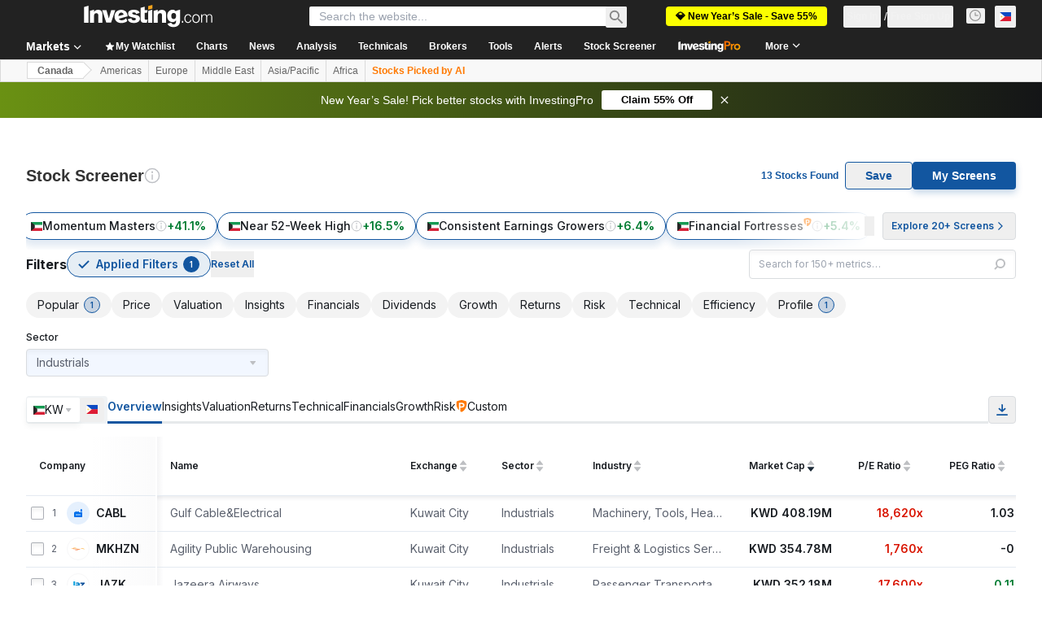

--- FILE ---
content_type: text/html; charset=utf-8
request_url: https://ph.investing.com/stock-screener?sp=country%3A%3A94%7Csector%3A%3A26%7Cindustry%3A%3Aa%7CequityType%3A%3Aa%3Ceq_market_cap%3B1
body_size: 134436
content:
<!DOCTYPE html><html lang="en-ph" dir="ltr" class="html"><head><meta charSet="utf-8" data-next-head=""/><meta name="viewport" content="initial-scale=1.0,width=device-width" data-next-head=""/><link rel="canonical" href="https://ph.investing.com/stock-screener" data-next-head=""/><meta property="og:type" content="website" data-next-head=""/><meta property="og:url" content="https://ph.investing.com/stock-screener?sp=country%3A%3A94%7Csector%3A%3A26%7Cindustry%3A%3Aa%7CequityType%3A%3Aa%3Ceq_market_cap%3B1" data-next-head=""/><meta property="og:image" content="https://i-invdn-com.investing.com/redesign/images/seo/investing_300X300.png" data-next-head=""/><meta property="og:site_name" content="Investing.com Philippines" data-next-head=""/><meta property="og:locale" content="en_ph" data-next-head=""/><meta name="twitter:card" content="summary" data-next-head=""/><meta name="twitter:site" content="@investingcom" data-next-head=""/><meta name="twitter:image" content="https://i-invdn-com.investing.com/redesign/images/seo/investing_300X300.png" data-next-head=""/><meta name="global-translation-variables" content="&quot;{}&quot;" data-next-head=""/><title data-next-head="">Stock Screener - Investing.com PH</title><meta name="description" content="Stock Screener - research and filter stocks based on key parameters and metrics such as stock price, market cap, dividend yield and more." data-next-head=""/><meta name="twitter:title" content="Stock Screener - Investing.com PH" data-next-head=""/><meta property="og:title" content="Stock Screener - Investing.com PH" data-next-head=""/><meta name="twitter:description" content="Stock Screener - research and filter stocks based on key parameters and metrics such as stock price, market cap, dividend yield and more." data-next-head=""/><meta property="og:description" content="Stock Screener - research and filter stocks based on key parameters and metrics such as stock price, market cap, dividend yield and more." data-next-head=""/><link rel="dns-prefetch" href="//securepubads.g.doubleclick.net"/><link rel="dns-prefetch" href="//monetization.prod.invmed.co"/><link rel="dns-prefetch" href="//c.amazon-adsystem.com"/><link rel="dns-prefetch" href="//fonts.googleapis.com"/><link rel="preconnect" href="//cdn.investing.com"/><link rel="preconnect" href="//live.primis.tech"/><link rel="preconnect" href="//fonts.gstatic.com" crossorigin=""/><link rel="icon" href="/favicon.ico" type="image/x-icon"/><link rel="icon" type="image/png" sizes="16x16" href="/favicon-16x16.png"/><link rel="icon" type="image/png" sizes="32x32" href="/favicon-32x32.png"/><link rel="icon" type="image/png" sizes="48x48" href="/favicon-48x48.png"/><link rel="apple-touch-icon" sizes="180x180" href="/apple-touch-icon.png"/><meta name="apple-mobile-web-app-capable" content="yes"/><meta name="apple-mobile-web-app-title" content="Investing.com"/><meta name="theme-color" content="#222222"/><link rel="preload" href="https://cdn.investing.com/x/26a8908/_next/static/css/9c02ea72c4869f7b.css" as="style"/><link rel="preload" href="https://cdn.investing.com/x/26a8908/_next/static/css/329e8c6c5ce0a78d.css" as="style"/><link rel="preload" href="https://cdn.investing.com/x/26a8908/_next/static/css/7e93f9d70dcbe38e.css" as="style"/><script data-next-head="">window.dataLayer=window.dataLayer||[];function gtag(){dataLayer.push(arguments)};window.__imntz=window.__imntz||{};window.__imntz.queue=window.__imntz.queue||[];window.googletag=window.googletag||{cmd:[]};window.yaContextCb=window.yaContextCb||[];window.OneTrust={};function OptanonWrapper(){}</script><script>try {
            const userEmailStr = false;
            if (userEmailStr) {
                window.__imntz.queue.push(() => { window.__imntz.api().setUserDetail("email", userEmailStr) })
            }
        } catch (error) {
            console.error("Failed to serialize userEmailHashed:", error);
        }</script><link rel="stylesheet" href="https://fonts.googleapis.com/css2?family=Inter:wght@400;500;600;700&amp;display=swap"/><script id="init_globals" data-nscript="beforeInteractive">window.page_design="refactoring_full_width";(function(w,d,s,l,i){w[l]=w[l]||[];w[l].push({'gtm.start':new Date().getTime(),event:'gtm.js'});var f=d.getElementsByTagName(s)[0],j=d.createElement(s),dl=l!='dataLayer'?'&l='+l:'';j.async=true;j.src='/gcode/?id='+i+dl;f.parentNode.insertBefore(j,f);})(window,document,'script','dataLayer','GTM-PGT3R3D');</script><script id="fb_pixel" data-nscript="beforeInteractive">!function(f,b,e,v,n,t,s){if(f.fbq)return;n=f.fbq=function(){n.callMethod? n.callMethod.apply(n,arguments):n.queue.push(arguments)};if(!f._fbq)f._fbq=n;n.push=n;n.loaded=!0;n.version='2.0';n.queue=[];t=b.createElement(e);t.async=!0;t.src=v;s=b.getElementsByTagName(e)[0];s.parentNode.insertBefore(t,s)}(window, document,'script','https://connect.facebook.net/en_US/fbevents.js');</script><script id="pubx_ads" data-nscript="beforeInteractive">(function(){
                            var PUBX_FF_ALWAYS_ENABLED = true;
                            var PUBX_ON_PERCENTAGE = 95;
                            var AUCTION_DELAY = 100;
                            var pubxId = "71b864d1-8747-49a4-9279-13f89d43e57f";
                            var pbNamespace = "pbjs";
                            var e=window[pbNamespace]=window[pbNamespace]||{};e.que=e.que||[];window.__pubx__=window.__pubx__||{};window.__pubx__.pubxFFAlwaysEnabled=PUBX_FF_ALWAYS_ENABLED;var o=null;window.__pubxLoaded__=Math.random()<PUBX_ON_PERCENTAGE/100;var a=`https://floor.pbxai.com/?pubxId=${pubxId}${window.__pubxLoaded__?"":`&pbx_e=1`}&page=${window.location.href}`;const n={a:[0,1],b:[2,6],c:[7,11],d:[12,16],e:[17,Number.MAX_SAFE_INTEGER]};const t=(e,o)=>{const a=e.bidRequestsCount||0;const t=Object.keys(n);for(const e of t){const o=n[e];if(a>=o[0]&&a<=o[1]){return e}}return t[t.length-1]};const r=(e,o)=>e.bidder;if(e.que.push===Array.prototype.push&&(window.__pubxLoaded__||PUBX_FF_ALWAYS_ENABLED)){var d=document.createElement("link");d.rel="preload";d.href=a;d.as="fetch";d.crossOrigin=true;document.head.appendChild(d)}if(window.__pubxLoaded__){try{var u=localStorage.getItem("pubx:defaults");var i=JSON.parse(u);var _=i?i["data"]:o;window.__pubx__.pubxDefaultsAvailable=true;if(!_||_&&typeof _==="object"&&_.expiry<Date.now()){window.__pubx__.pubxDefaultsAvailable=false}else{o=_}}catch(e){console.error("Pubx: Error parsing defaults",e);window.__pubx__.pubxDefaultsAvailable=false}}if(PUBX_FF_ALWAYS_ENABLED||window.__pubxLoaded__){e.que.push((function(){e.setConfig({floors:{enforcement:{floorDeals:true},auctionDelay:AUCTION_DELAY,endpoint:{url:a},additionalSchemaFields:{rank:t,bidder:r},data:o}})}))}var p=document.createElement("script"),l=`https://cdn.pbxai.com/${pubxId}.js?pbxd=${encodeURIComponent(window.location.origin)}`;p.src=l;p.async=true;document.head.appendChild(p);
                        })();</script><script id="inv_ads" data-nscript="beforeInteractive">window.__imntz.config={preset:{"version":"2238","wrapper":"3.36.2-rc3","prebid":"26","constraints":{"bid_factor":{"adagio":[0.96],"amazon":[1],"appnexus":[0.91],"criteo":[0.91],"inmobi":[0.91],"insticator":[0.88],"ix":[0.94],"medianet":[0.94],"nextMillennium":[0.95],"pubmatic":[0.92],"richaudience":[0.89],"seedtag":[0.95],"sevio":[0.85],"smilewanted":[0.84],"sparteo":[0.91],"triplelift":[0.95],"vidazoo_display":[0.9]},"bid_page":{},"ccpa_compatible":{"adagio":true,"amazon":true,"appnexus":true,"criteo":true,"inmobi":true,"insticator":true,"ix":true,"medianet":true,"nextMillennium":true,"pubmatic":true,"richaudience":true,"seedtag":true,"sevio":true,"smilewanted":true,"sparteo":true,"triplelift":true,"vidazoo_display":true},"gdpr_compatible":{"adagio":true,"amazon":true,"appnexus":true,"criteo":true,"inmobi":true,"insticator":true,"ix":true,"medianet":true,"nextMillennium":true,"pubmatic":true,"richaudience":true,"seedtag":true,"sevio":true,"smilewanted":true,"sparteo":true,"triplelift":true,"vidazoo_display":true},"exclude_adex":false,"auction_timeout":3000},"bidderConfig":[],"bidderAliases":{"vidazoo_display":"vidazoo"},"analyticsRefreshCounterMainSite":true,"analyticsPrebidMainSite":[],"userIdsMainSite":[],"rtdProviders":[{"name":"adagio","params":{"site":"ms-investing-com","organizationId":"1306"}},{"name":"contxtful","waitForIt":true,"params":{"version":"v1","customer":"INVP251016","bidders":["contxtful"],"adServerTargeting":true}}],"intentIQ":{"enabled":false,"config":{}},"ad_units":[{"placement":"Billboard_Default","group":"Billboard_Desktop","name":"/6938/FP_PH_site/FP_PH_Billboard_Default","sizesV2":{"0":["fluid",[980,250],[970,250],[970,90],[728,90]],"1440":["fluid",[1,1],[1000,200],[70,130],[980,250],[970,100],[1192,250],[1192,90],[1192,100],[1192,130],[1192,250]]},"refreshSettings":{"refresh":30000,"maxRefreshWhenNoFill":2,"emptySlotRefreshTimeout":20000},"conditions":{},"adex_sizes":null,"infinite":false,"interstitial":false,"repeatable":true,"reportable":true,"position":4,"bidders":[{"bidder":"adagio","params":{"organizationId":"1306","site":"ms-investing-com","placement":"FP_Desktop_Billboard_Default"}},{"bidder":"amazon","params":{}},{"bidder":"appnexus","params":{"placementId":25736098}},{"bidder":"criteo","params":{"networkId":8767,"pubid":"101558","publisherSubId":"Investing_FP"}},{"bidder":"inmobi","params":{"plc":"10000516454"}},{"bidder":"insticator","params":{"adUnitId":"01J7KDP73SZRTF5JFW5Y3BYCJB"}},{"bidder":"ix","params":{"siteId":"842306"}},{"bidder":"medianet","params":{"cid":"8CUFV8103","crid":"461148263"}},{"bidder":"nextMillennium","params":{"placement_id":"38476"}},{"bidder":"pubmatic","params":{"publisherId":"158008","adSlot":"FP_Desktop_Billboard_Default"}},{"bidder":"richaudience","params":{"pid":"Igh8Py6HZx","supplyType":"site"}},{"bidder":"seedtag","params":{"publisherId":"8874-9209-01","adUnitId":"33954228","placement":"inBanner"}},{"bidder":"sevio","params":{"zone":"707e58fe-594f-44b8-a90a-efc82e5d3359"}},{"bidder":"smilewanted","params":{"zoneId":"investing.com_hb_display_1"}},{"bidder":"sparteo","params":{"networkId":"db772092-18cf-4792-8b3e-813f4058138b"}},{"bidder":"triplelift","params":{"inventoryCode":"FP_Desktop_Billboard_Default"}},{"bidder":"vidazoo_display","params":{"cId":"63cfdd11f8623a513e005157","pId":"59ac17c192832d0011283fe3"}}]},{"placement":"Content_box1","group":"Content_Box_Desktop","name":"/6938/FP_PH_site/FP_PH_Content_box1","sizesV2":{"0":[[336,280],[300,250],[320,100]]},"refreshSettings":{"refresh":30000,"maxRefreshWhenNoFill":2,"emptySlotRefreshTimeout":20000},"conditions":{},"adex_sizes":null,"infinite":true,"interstitial":false,"repeatable":true,"reportable":false,"position":0,"bidders":[{"bidder":"adagio","params":{"organizationId":"1306","site":"ms-investing-com","placement":"FP_Content_box1"}},{"bidder":"amazon","params":{}},{"bidder":"appnexus","params":{"placementId":32284523}},{"bidder":"criteo","params":{"networkId":8767,"pubid":"101558","publisherSubId":"Investing_FP"}},{"bidder":"inmobi","params":{"plc":"10000516455"}},{"bidder":"insticator","params":{"adUnitId":"01J7KDP73SZRTF5JFW5Y3BYCJB"}},{"bidder":"ix","params":{"siteId":"1081693"}},{"bidder":"medianet","params":{"cid":"8CUFV8103","crid":"396815734"}},{"bidder":"nextMillennium","params":{"placement_id":"54125"}},{"bidder":"pubmatic","params":{"publisherId":"158008","adSlot":"FP_Content_box1"}},{"bidder":"richaudience","params":{"pid":"bgzuJBsVNN","supplyType":"site"}},{"bidder":"seedtag","params":{"publisherId":"8874-9209-01","adUnitId":"31389115","placement":"inArticle"}},{"bidder":"sevio","params":{"zone":"91b2b108-01e6-4f4f-91ac-ea8126cf8513"}},{"bidder":"smilewanted","params":{"zoneId":"investing.com_hb_display_10"}},{"bidder":"sparteo","params":{"networkId":"db772092-18cf-4792-8b3e-813f4058138b"}},{"bidder":"triplelift","params":{"inventoryCode":"investing_FP_Content_Touch_box1_300x250_pb"}},{"bidder":"vidazoo_display","params":{"cId":"63cfdd11f8623a513e005157","pId":"59ac17c192832d0011283fe3"}}]},{"placement":"Content_box2","group":"Content_Box_Desktop","name":"/6938/FP_PH_site/FP_PH_Content_box2","sizesV2":{"0":[[336,280],[300,250],[320,100]]},"refreshSettings":{"refresh":30000,"maxRefreshWhenNoFill":2,"emptySlotRefreshTimeout":20000},"conditions":{},"adex_sizes":null,"infinite":true,"interstitial":false,"repeatable":true,"reportable":false,"position":0,"bidders":[{"bidder":"adagio","params":{"organizationId":"1306","site":"ms-investing-com","placement":"FP_Content_box2"}},{"bidder":"amazon","params":{}},{"bidder":"appnexus","params":{"placementId":32284524}},{"bidder":"criteo","params":{"networkId":8767,"pubid":"101558","publisherSubId":"Investing_FP"}},{"bidder":"inmobi","params":{"plc":"10000516466"}},{"bidder":"insticator","params":{"adUnitId":"01J7KDP73SZRTF5JFW5Y3BYCJB"}},{"bidder":"ix","params":{"siteId":"1081694"}},{"bidder":"medianet","params":{"cid":"8CUFV8103","crid":"470368241"}},{"bidder":"nextMillennium","params":{"placement_id":"54126"}},{"bidder":"pubmatic","params":{"publisherId":"158008","adSlot":"FP_Content_box2"}},{"bidder":"richaudience","params":{"pid":"clrDnhUiMu","supplyType":"site"}},{"bidder":"seedtag","params":{"publisherId":"8874-9209-01","adUnitId":"31389115","placement":"inArticle"}},{"bidder":"sevio","params":{"zone":"ff16c017-b79c-4252-b527-e6d0e042ff08"}},{"bidder":"smilewanted","params":{"zoneId":"investing.com_hb_display_11"}},{"bidder":"sparteo","params":{"networkId":"db772092-18cf-4792-8b3e-813f4058138b"}},{"bidder":"triplelift","params":{"inventoryCode":"investing_FP_Content_Touch_box1_300x250_pb"}},{"bidder":"vidazoo_display","params":{"cId":"63cfdd11f8623a513e005157","pId":"59ac17c192832d0011283fe3"}}]},{"placement":"Content_box1","group":"Content_Box_Desktop","name":"/6938/FP_PH_site/FP_PH_Content_box3","sizesV2":{"0":[[336,280],[300,250],[320,100]]},"refreshSettings":{"refresh":30000,"maxRefreshWhenNoFill":2,"emptySlotRefreshTimeout":20000},"conditions":{},"adex_sizes":null,"infinite":true,"interstitial":false,"repeatable":true,"reportable":false,"position":0,"bidders":[{"bidder":"adagio","params":{"organizationId":"1306","site":"ms-investing-com","placement":"FP_Content_box3"}},{"bidder":"amazon","params":{}},{"bidder":"appnexus","params":{"placementId":33153547}},{"bidder":"criteo","params":{"networkId":8767,"pubid":"101558","publisherSubId":"Investing_FP"}},{"bidder":"inmobi","params":{"plc":"10000516467"}},{"bidder":"insticator","params":{"adUnitId":"01J7KDP73SZRTF5JFW5Y3BYCJB"}},{"bidder":"ix","params":{"siteId":"1121966"}},{"bidder":"medianet","params":{"cid":"8CUFV8103","crid":"371597972"}},{"bidder":"nextMillennium","params":{"placement_id":"59561"}},{"bidder":"pubmatic","params":{"publisherId":"158008","adSlot":"FP_Content_box3"}},{"bidder":"richaudience","params":{"pid":"TzwcYyGuQa","supplyType":"site"}},{"bidder":"seedtag","params":{"publisherId":"8874-9209-01","adUnitId":"31093022","placement":"inArticle"}},{"bidder":"sevio","params":{"zone":"2eb6009c-0f72-410c-bb46-443de20c78dd"}},{"bidder":"smilewanted","params":{"zoneId":"investing.com_hb_display_12"}},{"bidder":"sparteo","params":{"networkId":"db772092-18cf-4792-8b3e-813f4058138b"}},{"bidder":"triplelift","params":{"inventoryCode":"investing_FP_Content_Touch_box1_300x250_pb"}},{"bidder":"vidazoo_display","params":{"cId":"63cfdd11f8623a513e005157","pId":"59ac17c192832d0011283fe3"}}]},{"placement":"Content_box2","group":"Content_Box_Desktop","name":"/6938/FP_PH_site/FP_PH_Content_box4","sizesV2":{"0":[[336,280],[300,250],[320,100]]},"refreshSettings":{"refresh":30000,"maxRefreshWhenNoFill":2,"emptySlotRefreshTimeout":20000},"conditions":{},"adex_sizes":null,"infinite":true,"interstitial":false,"repeatable":true,"reportable":false,"position":0,"bidders":[{"bidder":"adagio","params":{"organizationId":"1306","site":"ms-investing-com","placement":"FP_Content_box4"}},{"bidder":"amazon","params":{}},{"bidder":"appnexus","params":{"placementId":33153546}},{"bidder":"criteo","params":{"networkId":8767,"pubid":"101558","publisherSubId":"Investing_FP"}},{"bidder":"inmobi","params":{"plc":"10000516464"}},{"bidder":"insticator","params":{"adUnitId":"01J7KDP73SZRTF5JFW5Y3BYCJB"}},{"bidder":"ix","params":{"siteId":"1121967"}},{"bidder":"medianet","params":{"cid":"8CUFV8103","crid":"777292526"}},{"bidder":"nextMillennium","params":{"placement_id":"59562"}},{"bidder":"pubmatic","params":{"publisherId":"158008","adSlot":"FP_Content_box4"}},{"bidder":"richaudience","params":{"pid":"0X2hTpKKO8","supplyType":"site"}},{"bidder":"seedtag","params":{"publisherId":"8874-9209-01","adUnitId":"31093022","placement":"inArticle"}},{"bidder":"sevio","params":{"zone":"32c688a9-a47e-4f2e-860c-f42594e1e501"}},{"bidder":"smilewanted","params":{"zoneId":"investing.com_hb_display_13"}},{"bidder":"sparteo","params":{"networkId":"db772092-18cf-4792-8b3e-813f4058138b"}},{"bidder":"triplelift","params":{"inventoryCode":"investing_FP_Content_Touch_box1_300x250_pb"}},{"bidder":"vidazoo_display","params":{"cId":"63cfdd11f8623a513e005157","pId":"59ac17c192832d0011283fe3"}}]},{"placement":"Content_Leaderboard1","group":"Content_Leaderboard_Desktop","name":"/6938/FP_PH_site/FP_PH_Content_Leaderboard1","sizesV2":{"0":["fluid",[728,90]]},"refreshSettings":{"refresh":30000,"maxRefreshWhenNoFill":2,"emptySlotRefreshTimeout":20000},"conditions":{},"adex_sizes":null,"infinite":true,"interstitial":false,"repeatable":true,"reportable":false,"position":0,"bidders":[{"bidder":"adagio","params":{"organizationId":"1306","site":"ms-investing-com","placement":"FP_Midpage_Leaderboard_1"}},{"bidder":"amazon","params":{}},{"bidder":"appnexus","params":{"placementId":32284522}},{"bidder":"criteo","params":{"networkId":8767,"pubid":"101558","publisherSubId":"Investing_FP"}},{"bidder":"inmobi","params":{"plc":"10000516460"}},{"bidder":"insticator","params":{"adUnitId":"01J7KDP73SZRTF5JFW5Y3BYCJB"}},{"bidder":"ix","params":{"siteId":"1081692"}},{"bidder":"medianet","params":{"cid":"8CUFV8103","crid":"184151924"}},{"bidder":"nextMillennium","params":{"placement_id":"54124"}},{"bidder":"pubmatic","params":{"publisherId":"158008","adSlot":"FP_Content_Leaderboard1"}},{"bidder":"richaudience","params":{"pid":"gDnw9o7Caz","supplyType":"site"}},{"bidder":"seedtag","params":{"publisherId":"8874-9209-01","adUnitId":"31773561","placement":"inArticle"}},{"bidder":"sevio","params":{"zone":"0ac4c6bd-40ac-4a19-ad03-0093e4b0a8cd"}},{"bidder":"smilewanted","params":{"zoneId":"investing.com_hb_display_8"}},{"bidder":"sparteo","params":{"networkId":"db772092-18cf-4792-8b3e-813f4058138b"}},{"bidder":"triplelift","params":{"inventoryCode":"investing_FP_Midpage_Leaderboard_1_728x90_pb"}},{"bidder":"vidazoo_display","params":{"cId":"63cfdd11f8623a513e005157","pId":"59ac17c192832d0011283fe3"}}]},{"placement":"Content_Leaderboard1","group":"Content_Leaderboard_Desktop","name":"/6938/FP_PH_site/FP_PH_Content_Leaderboard2","sizesV2":{"0":["fluid",[728,90]]},"refreshSettings":{"refresh":30000,"maxRefreshWhenNoFill":2,"emptySlotRefreshTimeout":20000},"conditions":{},"adex_sizes":null,"infinite":true,"interstitial":false,"repeatable":true,"reportable":false,"position":0,"bidders":[{"bidder":"adagio","params":{"organizationId":"1306","site":"ms-investing-com","placement":"FP_Content_Leaderboard2"}},{"bidder":"amazon","params":{}},{"bidder":"appnexus","params":{"placementId":33153548}},{"bidder":"criteo","params":{"networkId":8767,"pubid":"101558","publisherSubId":"Investing_FP"}},{"bidder":"inmobi","params":{"plc":"10000516459"}},{"bidder":"insticator","params":{"adUnitId":"01J7KDP73SZRTF5JFW5Y3BYCJB"}},{"bidder":"ix","params":{"siteId":"1121965"}},{"bidder":"medianet","params":{"cid":"8CUFV8103","crid":"425547581"}},{"bidder":"nextMillennium","params":{"placement_id":"59560"}},{"bidder":"pubmatic","params":{"publisherId":"158008","adSlot":"FP_Content_Leaderboard2"}},{"bidder":"richaudience","params":{"pid":"IS5Ezuuj9P","supplyType":"site"}},{"bidder":"seedtag","params":{"publisherId":"8874-9209-01","adUnitId":"31773561","placement":"inArticle"}},{"bidder":"sevio","params":{"zone":"d742874d-3eac-4ba9-8ecd-a92e6376f55b"}},{"bidder":"smilewanted","params":{"zoneId":"investing.com_hb_display_9"}},{"bidder":"sparteo","params":{"networkId":"db772092-18cf-4792-8b3e-813f4058138b"}},{"bidder":"triplelift","params":{"inventoryCode":"investing_FP_Midpage_Leaderboard_1_728x90_pb"}},{"bidder":"vidazoo_display","params":{"cId":"63cfdd11f8623a513e005157","pId":"59ac17c192832d0011283fe3"}}]},{"placement":"Content_Midpage_1","group":"Content_Midpage_1_Desktop","name":"/6938/FP_PH_site/FP_PH_Content_Midpage_1","sizesV2":{"0":["fluid",[980,250],[970,250],[970,90],[728,90],[1,1]]},"refreshSettings":{"refresh":30000,"maxRefreshWhenNoFill":2,"emptySlotRefreshTimeout":20000},"conditions":{"selector_margin_pixels":350},"adex_sizes":null,"infinite":false,"interstitial":false,"repeatable":true,"reportable":false,"position":3,"bidders":[{"bidder":"amazon","params":{}}]},{"placement":"Content_Midpage_2","group":"Content_Midpage_2_Desktop","name":"/6938/FP_PH_site/FP_PH_Content_Midpage_2","sizesV2":{"0":["fluid",[980,250],[970,250],[970,90],[728,90],[1,1]]},"refreshSettings":{"refresh":30000,"maxRefreshWhenNoFill":2,"emptySlotRefreshTimeout":20000},"conditions":{"selector_margin_pixels":350},"adex_sizes":null,"infinite":false,"interstitial":false,"repeatable":true,"reportable":false,"position":3,"bidders":[{"bidder":"amazon","params":{}}]},{"placement":"Content_Midpage_3","group":"Content_Midpage_3_Desktop","name":"/6938/FP_PH_site/FP_PH_Content_Midpage_3","sizesV2":{"0":["fluid",[980,250],[970,250],[970,90],[728,90],[1,1]]},"refreshSettings":{"refresh":30000,"maxRefreshWhenNoFill":2,"emptySlotRefreshTimeout":20000},"conditions":{"selector_margin_pixels":350},"adex_sizes":null,"infinite":false,"interstitial":false,"repeatable":true,"reportable":false,"position":3,"bidders":[{"bidder":"amazon","params":{}}]},{"placement":"Forum_Comments_Infinite","group":"Commentary_Leaderboard_Desktop","name":"/6938/FP_PH_site/FP_PH_Forum_Comments_Infinite","sizesV2":{"0":[[728,90]]},"refreshSettings":{"refresh":30000,"maxRefreshWhenNoFill":2,"emptySlotRefreshTimeout":20000},"conditions":{},"adex_sizes":null,"infinite":true,"interstitial":false,"repeatable":true,"reportable":false,"position":0,"bidders":[{"bidder":"adagio","params":{"organizationId":"1306","site":"ms-investing-com","placement":"FP_Forum_Comments_Infinite"}},{"bidder":"amazon","params":{}},{"bidder":"appnexus","params":{"placementId":31794684}},{"bidder":"criteo","params":{"networkId":8767,"pubid":"101558","publisherSubId":"Investing_FP"}},{"bidder":"inmobi","params":{"plc":"10000516456"}},{"bidder":"insticator","params":{"adUnitId":"01J7KDP73SZRTF5JFW5Y3BYCJB"}},{"bidder":"ix","params":{"siteId":"1071077"}},{"bidder":"medianet","params":{"cid":"8CUFV8103","crid":"589166642"}},{"bidder":"nextMillennium","params":{"placement_id":"52724"}},{"bidder":"pubmatic","params":{"publisherId":"158008","adSlot":"FP_Forum_Comments_Infinite"}},{"bidder":"richaudience","params":{"pid":"hf8JaKfWDM","supplyType":"site"}},{"bidder":"seedtag","params":{"publisherId":"8874-9209-01","adUnitId":"31389114","placement":"inArticle"}},{"bidder":"sevio","params":{"zone":"fd88ab06-02d9-4dae-a982-2d0262a5da8d"}},{"bidder":"smilewanted","params":{"zoneId":"investing.com_hb_display_7"}},{"bidder":"sparteo","params":{"networkId":"db772092-18cf-4792-8b3e-813f4058138b"}},{"bidder":"triplelift","params":{"inventoryCode":"investing_FP_Midpage_Leaderboard_1_728x90_pb"}},{"bidder":"vidazoo_display","params":{"cId":"63cfdd11f8623a513e005157","pId":"59ac17c192832d0011283fe3"}}]},{"placement":"Midpage_Leaderboard_1","group":"Midpage Leaderboard 1","name":"/6938/FP_PH_site/FP_PH_Midpage_Leaderboard_1","sizesV2":{"0":[[728,90],[468,60],["fluid"]]},"refreshSettings":{"refresh":30000,"maxRefreshWhenNoFill":2,"emptySlotRefreshTimeout":20000},"conditions":{"selector_margin_pixels":500},"adex_sizes":null,"infinite":false,"interstitial":false,"repeatable":true,"reportable":false,"position":6,"bidders":[]},{"placement":"Sideblock_1_Default","group":"Sideblock_1_Desktop","name":"/6938/FP_PH_site/FP_PH_Sideblock_1_Default","sizesV2":{"0":[[300,600],[120,600],[160,600],[336,280],[320,280],[336,250],[300,250]]},"refreshSettings":{"refresh":30000,"maxRefreshWhenNoFill":2,"emptySlotRefreshTimeout":20000},"conditions":{"selector_margin_pixels":350},"adex_sizes":null,"infinite":false,"interstitial":false,"repeatable":true,"reportable":true,"position":6,"bidders":[{"bidder":"adagio","params":{"organizationId":"1306","site":"ms-investing-com","placement":"FP_Desktop_Sideblock_1_Default"}},{"bidder":"amazon","params":{}},{"bidder":"appnexus","params":{"placementId":25736099}},{"bidder":"criteo","params":{"networkId":8767,"pubid":"101558","publisherSubId":"Investing_FP"}},{"bidder":"inmobi","params":{"plc":"10000516457"}},{"bidder":"insticator","params":{"adUnitId":"01J7KDP73SZRTF5JFW5Y3BYCJB"}},{"bidder":"ix","params":{"siteId":"842307"}},{"bidder":"medianet","params":{"cid":"8CUFV8103","crid":"853582964"}},{"bidder":"nextMillennium","params":{"placement_id":"38477"}},{"bidder":"pubmatic","params":{"publisherId":"158008","adSlot":"FP_Desktop_Sideblock_1_Default"}},{"bidder":"richaudience","params":{"pid":"iYLBbct1Yl","supplyType":"site"}},{"bidder":"seedtag","params":{"publisherId":"8874-9209-01","adUnitId":"31389115","placement":"inArticle"}},{"bidder":"sevio","params":{"zone":"31ba0913-e379-49ba-8c89-40b605f05bd8"}},{"bidder":"smilewanted","params":{"zoneId":"investing.com_hb_display_2"}},{"bidder":"sparteo","params":{"networkId":"db772092-18cf-4792-8b3e-813f4058138b"}},{"bidder":"triplelift","params":{"inventoryCode":"FP_Desktop_Sideblock_1_Default"}},{"bidder":"vidazoo_display","params":{"cId":"63cfdd11f8623a513e005157","pId":"59ac17c192832d0011283fe3"}}]},{"placement":"Sideblock_2_Default","group":"Sideblock_2_Desktop","name":"/6938/FP_PH_site/FP_PH_Sideblock_2_Default","sizesV2":{"0":[[336,280],[320,100],[300,100],[300,250]]},"refreshSettings":{"refresh":30000,"maxRefreshWhenNoFill":2,"emptySlotRefreshTimeout":20000},"conditions":{"selector_margin_pixels":500},"adex_sizes":null,"infinite":false,"interstitial":false,"repeatable":true,"reportable":false,"position":6,"bidders":[{"bidder":"adagio","params":{"organizationId":"1306","site":"ms-investing-com","placement":"FP_Desktop_Sideblock_2_Default"}},{"bidder":"amazon","params":{}},{"bidder":"appnexus","params":{"placementId":25736100}},{"bidder":"criteo","params":{"networkId":8767,"pubid":"101558","publisherSubId":"Investing_FP"}},{"bidder":"inmobi","params":{"plc":"10000516463"}},{"bidder":"insticator","params":{"adUnitId":"01J7KDP73SZRTF5JFW5Y3BYCJB"}},{"bidder":"ix","params":{"siteId":"842308"}},{"bidder":"medianet","params":{"cid":"8CUFV8103","crid":"134209715"}},{"bidder":"nextMillennium","params":{"placement_id":"38478"}},{"bidder":"pubmatic","params":{"publisherId":"158008","adSlot":"FP_Desktop_Sideblock_2_Default"}},{"bidder":"richaudience","params":{"pid":"3k54tN30pp","supplyType":"site"}},{"bidder":"seedtag","params":{"publisherId":"8874-9209-01","adUnitId":"31389115","placement":"inArticle"}},{"bidder":"sevio","params":{"zone":"5ded87a7-fb94-4b91-ba69-0a5f959c718c"}},{"bidder":"smilewanted","params":{"zoneId":"investing.com_hb_display_3"}},{"bidder":"sparteo","params":{"networkId":"db772092-18cf-4792-8b3e-813f4058138b"}},{"bidder":"triplelift","params":{"inventoryCode":"FP_Desktop_Sideblock_2_Default"}},{"bidder":"vidazoo_display","params":{"cId":"63cfdd11f8623a513e005157","pId":"59ac17c192832d0011283fe3"}}]},{"placement":"Sideblock_3_viewable","group":"Sideblock_3_Desktop","name":"/6938/FP_PH_site/FP_PH_Sideblock_3_viewable","sizesV2":{"0":[[300,600],[120,600],[160,600],[336,280],[320,280],[336,250],[300,250]]},"refreshSettings":{"refresh":30000,"maxRefreshWhenNoFill":2,"emptySlotRefreshTimeout":20000},"conditions":{"selector_margin_pixels":650},"adex_sizes":null,"infinite":false,"interstitial":false,"repeatable":true,"reportable":false,"position":6,"bidders":[{"bidder":"adagio","params":{"organizationId":"1306","site":"ms-investing-com","placement":"FP_Desktop_Sideblock_3_viewable"}},{"bidder":"amazon","params":{}},{"bidder":"appnexus","params":{"placementId":25736101}},{"bidder":"criteo","params":{"networkId":8767,"pubid":"101558","publisherSubId":"Investing_FP"}},{"bidder":"inmobi","params":{"plc":"10000516462"}},{"bidder":"insticator","params":{"adUnitId":"01J7KDP73SZRTF5JFW5Y3BYCJB"}},{"bidder":"ix","params":{"siteId":"842309"}},{"bidder":"medianet","params":{"cid":"8CUFV8103","crid":"552090665"}},{"bidder":"nextMillennium","params":{"placement_id":"38479"}},{"bidder":"pubmatic","params":{"publisherId":"158008","adSlot":"FP_Desktop_Sideblock_3_viewable"}},{"bidder":"richaudience","params":{"pid":"bPkknTNT0K","supplyType":"site"}},{"bidder":"seedtag","params":{"publisherId":"8874-9209-01","adUnitId":"31389115","placement":"inArticle"}},{"bidder":"sevio","params":{"zone":"4d9c559f-66b3-439a-937d-428740f90b58"}},{"bidder":"smilewanted","params":{"zoneId":"investing.com_hb_display_4"}},{"bidder":"sparteo","params":{"networkId":"db772092-18cf-4792-8b3e-813f4058138b"}},{"bidder":"triplelift","params":{"inventoryCode":"FP_Desktop_Sideblock_1_Default"}},{"bidder":"vidazoo_display","params":{"cId":"63cfdd11f8623a513e005157","pId":"59ac17c192832d0011283fe3"}}]},{"placement":"Sideblock_Comments_Infinite","group":"Commentary_Box_Desktop","name":"/6938/FP_PH_site/FP_PH_Sideblock_Comments_Infinite","sizesV2":{"0":[[300,50],[300,100],[300,250]]},"refreshSettings":{"refresh":30000,"maxRefreshWhenNoFill":2,"emptySlotRefreshTimeout":20000},"conditions":{},"adex_sizes":null,"infinite":true,"interstitial":false,"repeatable":true,"reportable":false,"position":0,"bidders":[{"bidder":"adagio","params":{"organizationId":"1306","site":"ms-investing-com","placement":"FP_Sideblock_Comments_Infinite"}},{"bidder":"amazon","params":{}},{"bidder":"appnexus","params":{"placementId":31531425}},{"bidder":"criteo","params":{"networkId":8767,"pubid":"101558","publisherSubId":"Investing_FP"}},{"bidder":"inmobi","params":{"plc":"10000516458"}},{"bidder":"insticator","params":{"adUnitId":"01J7KDP73SZRTF5JFW5Y3BYCJB"}},{"bidder":"ix","params":{"siteId":"1064402"}},{"bidder":"medianet","params":{"cid":"8CUFV8103","crid":"852475716"}},{"bidder":"nextMillennium","params":{"placement_id":"52134"}},{"bidder":"pubmatic","params":{"publisherId":"158008","adSlot":"FP_Sideblock_Comments_Infinite"}},{"bidder":"richaudience","params":{"pid":"QVWFnQnGTk","supplyType":"site"}},{"bidder":"seedtag","params":{"publisherId":"8874-9209-01","adUnitId":"31389115","placement":"inArticle"}},{"bidder":"sevio","params":{"zone":"0784ec7b-2274-409c-ab51-bd6b5902ebe1"}},{"bidder":"smilewanted","params":{"zoneId":"investing.com_hb_display_6"}},{"bidder":"sparteo","params":{"networkId":"db772092-18cf-4792-8b3e-813f4058138b"}},{"bidder":"triplelift","params":{"inventoryCode":"FP_Sideblock_Comments_Infinite"}},{"bidder":"vidazoo_display","params":{"cId":"63cfdd11f8623a513e005157","pId":"59ac17c192832d0011283fe3"}}]},{"placement":"takeover_default","group":"Site_Scroller_Desktop","name":"/6938/FP_PH_site/FP_PH_takeover_default","sizesV2":{"1760":[[120,600],[160,600]],"2040":[[300,600],[300,250]]},"refreshSettings":{"refresh":30000,"maxRefreshWhenNoFill":2,"emptySlotRefreshTimeout":20000},"conditions":{"min_width":1760},"adex_sizes":null,"infinite":false,"interstitial":false,"repeatable":true,"reportable":false,"position":7,"bidders":[{"bidder":"adagio","params":{"organizationId":"1306","site":"ms-investing-com","placement":"FP_Takeover_Default"}},{"bidder":"amazon","params":{}},{"bidder":"appnexus","params":{"placementId":30269062}},{"bidder":"criteo","params":{"networkId":8767,"pubid":"101558","publisherSubId":"Investing_FP"}},{"bidder":"inmobi","params":{"plc":"10000516461"}},{"bidder":"insticator","params":{"adUnitId":"01J7KDP73SZRTF5JFW5Y3BYCJB"}},{"bidder":"ix","params":{"siteId":"998509"}},{"bidder":"medianet","params":{"cid":"8CUFV8103","crid":"825649285"}},{"bidder":"nextMillennium","params":{"placement_id":"42753"}},{"bidder":"pubmatic","params":{"publisherId":"158008","adSlot":"FP_Takeover_Default"}},{"bidder":"richaudience","params":{"pid":"S459IB04UX","supplyType":"site"}},{"bidder":"seedtag","params":{"publisherId":"8874-9209-01","adUnitId":"31773562","placement":"inArticle"}},{"bidder":"sevio","params":{"zone":"e6320fd5-7a36-4d7d-8fc6-69fd60c82766"}},{"bidder":"smilewanted","params":{"zoneId":"investing.com_hb_display_5"}},{"bidder":"sparteo","params":{"networkId":"db772092-18cf-4792-8b3e-813f4058138b"}},{"bidder":"triplelift","params":{"inventoryCode":"FP_Takeover_Default"}},{"bidder":"vidazoo_display","params":{"cId":"63cfdd11f8623a513e005157","pId":"59ac17c192832d0011283fe3"}}]},{"placement":"TNB_Instrument","group":"Trade Now_Desktop","name":"/6938/FP_PH_site/FP_PH_TNB_Instrument","sizesV2":{"0":["fluid"]},"refreshSettings":{"refresh":30000,"maxRefreshWhenNoFill":0,"emptySlotRefreshTimeout":20000,"nonProgrammaticTTL":50000},"conditions":{"selector_margin_pixels":600},"adex_sizes":null,"infinite":false,"interstitial":false,"repeatable":true,"reportable":false,"position":6,"bidders":[]},{"placement":"TNB_Right_Rail_1","group":"Trade Now","name":"/6938/FP_PH_site/FP_PH_TNB_Right_Rail_1","sizesV2":{},"refreshSettings":{"refresh":30000,"maxRefreshWhenNoFill":2,"emptySlotRefreshTimeout":20000},"conditions":{},"adex_sizes":null,"infinite":false,"interstitial":false,"repeatable":true,"reportable":false,"position":0,"bidders":[]}],"video_ad_units":[],"widget_ad_units":[{"placement":"footer-widget","conditions":{"selector_margin_pixels":200},"provider":"dianomi","params":{"dianomi-context-id":2416}}]}};window.imntz_analyticsTargetCpmEnabled = true;window.dataLayer.push({event: 'mntz_js_load'});</script><script id="structured_data" type="application/ld+json" data-nscript="beforeInteractive">{"@context":"http://schema.org","@type":"Table","about":"Stock Screener"}</script><link rel="stylesheet" href="https://cdn.investing.com/x/26a8908/_next/static/css/9c02ea72c4869f7b.css" data-n-g=""/><link rel="stylesheet" href="https://cdn.investing.com/x/26a8908/_next/static/css/329e8c6c5ce0a78d.css" data-n-p=""/><link rel="stylesheet" href="https://cdn.investing.com/x/26a8908/_next/static/css/7e93f9d70dcbe38e.css"/><noscript data-n-css=""></noscript><script defer="" noModule="" src="https://cdn.investing.com/x/26a8908/_next/static/chunks/polyfills-42372ed130431b0a.js"></script><script src="https://securepubads.g.doubleclick.net/tag/js/gpt.js" async="" data-nscript="beforeInteractive"></script><script src="https://promos.investing.com/w37htfhcq2/vendor/9a63d23b-49c1-4335-b698-e7f3ab10af6c/lightbox_speed.js" async="" data-nscript="beforeInteractive"></script><script src="https://monetization.prod.invmed.co/wrapper/3.36.2-rc3/wrapper.min.js" defer="" data-nscript="beforeInteractive"></script><script src="https://monetization.prod.invmed.co/prebid/26/pbjs.min.js" defer="" data-nscript="beforeInteractive"></script><script src="https://c.amazon-adsystem.com/aax2/apstag.js" defer="" data-nscript="beforeInteractive"></script><script src="https://appleid.cdn-apple.com/appleauth/static/jsapi/appleid/1/en_US/appleid.auth.js" async="" defer="" data-nscript="beforeInteractive"></script><script src="https://accounts.google.com/gsi/client?hl=en-PH" async="" defer="" data-nscript="beforeInteractive"></script><script defer="" src="https://cdn.investing.com/x/26a8908/_next/static/chunks/4350.fd5ffe7670841182.js"></script><script defer="" src="https://cdn.investing.com/x/26a8908/_next/static/chunks/1875.8003a531988d473f.js"></script><script defer="" src="https://cdn.investing.com/x/26a8908/_next/static/chunks/1125.9d5ad858e06eb61d.js"></script><script defer="" src="https://cdn.investing.com/x/26a8908/_next/static/chunks/8992-8a8e9eceb1b8e79f.js"></script><script defer="" src="https://cdn.investing.com/x/26a8908/_next/static/chunks/8229.290f88d9f09c9613.js"></script><script defer="" src="https://cdn.investing.com/x/26a8908/_next/static/chunks/58-2907240d3b96fe95.js"></script><script defer="" src="https://cdn.investing.com/x/26a8908/_next/static/chunks/730.e9fa8e28e8309e89.js"></script><script src="https://cdn.investing.com/x/26a8908/_next/static/chunks/webpack-3c7446965886e53c.js" defer=""></script><script src="https://cdn.investing.com/x/26a8908/_next/static/chunks/framework-f8d751c8da87b5be.js" defer=""></script><script src="https://cdn.investing.com/x/26a8908/_next/static/chunks/main-0ea374df0e75b8d5.js" defer=""></script><script src="https://cdn.investing.com/x/26a8908/_next/static/chunks/pages/_app-5ee930682bad2b55.js" defer=""></script><script src="https://cdn.investing.com/x/26a8908/_next/static/chunks/4287-91f0ba1eae32c2de.js" defer=""></script><script src="https://cdn.investing.com/x/26a8908/_next/static/chunks/5931-62604b6f9bf03822.js" defer=""></script><script src="https://cdn.investing.com/x/26a8908/_next/static/chunks/5573-220815e6236dc3c6.js" defer=""></script><script src="https://cdn.investing.com/x/26a8908/_next/static/chunks/9611-6652c89ea2e2b354.js" defer=""></script><script src="https://cdn.investing.com/x/26a8908/_next/static/chunks/pages/stock-screener-1a4ceb6dd2004b93.js" defer=""></script><script src="https://cdn.investing.com/x/26a8908/_next/static/26a8908/_buildManifest.js" defer=""></script><script src="https://cdn.investing.com/x/26a8908/_next/static/26a8908/_ssgManifest.js" defer=""></script></head><body class="typography default-theme"><script>(function(h,o,t,j,a,r){
        h.hj=h.hj||function(){(h.hj.q=h.hj.q||[]).push(arguments)};
        h._hjSettings={hjid:174945,hjsv:6};
        a=o.getElementsByTagName('head')[0];
        r=o.createElement('script');r.async=1;
        r.src=t+h._hjSettings.hjid+j+h._hjSettings.hjsv;
        a.appendChild(r);
    })(window,document,'https://static.hotjar.com/c/hotjar-','.js?sv=');</script><link rel="preload" as="image" href="https://cdn.investing.com/entities-logos/5391649.svg"/><link rel="preload" as="image" href="https://cdn.investing.com/entities-logos/24053440.svg"/><div id="__next"><div class="fixed left-0 right-0 top-0 z-100 h-[3px] transition-opacity duration-500 ease-linear opacity-0"><div class="h-[3px] origin-left bg-[#0A69E5] transition-transform duration-200 ease-linear" style="transform:scaleX(0)"></div></div><header class="header_header__ts5le mb-[46px] sm:mb-12 md:!mb-[66px] bg-inv-grey-800 p-2.5 md:p-0" data-test="main-header"><div class="flex justify-center md:bg-inv-grey-800 md:text-white xxl:px-[160px] xxxl:px-[300px] header_top-row-wrapper__7SAiJ"><section class="header_top-row__i6XkJ w-full max-w-screen-md xl:container mdMax:bg-inv-grey-800 md:max-w-full md:!px-7 md2:!px-8 xl:mx-auto"><button class="relative inline-flex items-center justify-center whitespace-nowrap rounded-sm p-1.5 text-xs font-bold leading-tight no-underline disabled:bg-inv-grey-50 disabled:text-inv-grey-400 text-inv-grey-700 header_menu-button___fM3l mdMax:h-8 mdMax:w-8 mdMax:text-white md:hidden" type="button" data-test="main-menu-button-mobile"><svg viewBox="0 0 24 24" width="1em" fill="none" class="text-2xl" style="height:auto"><path fill="currentColor" fill-rule="evenodd" d="M1 18h22v-2H1v2ZM1 13h22v-2H1v2ZM1 6v2h22V6H1Z" clip-rule="evenodd"></path></svg></button><div class="text-white header_logo__RW0M7"><a class="block" title="Investing.com - Financial Markets Worldwide" data-test="logo-icon-link" href="https://ph.investing.com/"><svg data-test="logo-icon-svg" viewBox="0 0 180 32" role="img" fill="none" class="h-auto max-h-6 w-full md:max-h-7"><title data-test="logo-icon-title">Investing.com - Financial Markets Worldwide</title><path fill-rule="evenodd" clip-rule="evenodd" d="M76.183 15.303c-1.1-.66-2.532-.991-3.853-1.211-.55-.11-1.21-.22-1.761-.33-.88-.22-2.973-.661-2.973-1.872 0-.99 1.211-1.321 2.202-1.321 1.762 0 2.863.55 3.193 2.202l5.064-1.432c-.55-3.412-4.844-4.513-8.147-4.513-3.413 0-8.036 1.1-8.036 5.394 0 3.743 2.862 4.624 5.834 5.285.771.11 1.542.33 2.202.55.991.22 2.863.55 2.863 1.872 0 1.32-1.652 1.871-2.973 1.871-1.871 0-3.192-1.1-3.413-2.972l-4.954 1.32c.66 4.074 4.734 5.285 8.477 5.285 4.184 0 8.587-1.651 8.587-6.275-.11-1.541-.99-2.973-2.312-3.853zM0 25.1h6.275V1.21L0 2.973V25.1zM19.486 6.936c-2.091 0-4.514 1.1-5.614 3.082V6.826L8.257 8.367v16.734h5.725v-9.688c0-2.202 1.1-3.743 3.302-3.743 2.863 0 2.753 2.532 2.753 4.734V25.1h5.725V13.76c.11-4.293-1.652-6.825-6.276-6.825zm32.697 0c-5.284 0-9.467 3.853-9.467 9.247 0 6.056 4.073 9.358 9.688 9.358 2.862 0 6.165-.99 8.257-2.752l-1.542-4.184c-1.43 1.872-3.853 3.083-6.385 3.083-1.651 0-3.303-.66-3.853-2.202l12.22-3.413c0-5.504-3.413-9.137-8.917-9.137zm-3.853 8.807c-.11-2.532 1.211-4.954 3.854-4.954 1.761 0 3.082 1.321 3.412 2.973l-7.266 1.981zm39.964-4.624l.99-3.743h-4.183V2.532l-5.725 1.652v14.862c0 4.844 1.321 6.275 6.165 6.165.66 0 1.762-.11 2.532-.22l1.211-4.404c-.77.22-2.312.44-3.192.11-.66-.22-.991-.77-.991-1.541v-8.037h3.193zM38.092 7.376l-3.303 11.78-3.303-11.78h-6.055l5.835 17.615h6.606l5.944-17.615h-5.724zm108 16.844c-2.532 0-3.853-2.532-3.853-4.954 0-2.422 1.321-4.954 3.853-4.954 1.651 0 2.752 1.1 3.082 2.752l1.321-.33c-.44-2.422-2.201-3.633-4.403-3.633-3.413 0-5.285 2.862-5.285 6.165s1.872 6.165 5.285 6.165c2.422 0 4.073-1.651 4.513-4.073l-1.321-.33c-.22 1.651-1.541 3.192-3.192 3.192zm11.119-11.119c-3.413 0-5.284 2.862-5.284 6.165s1.871 6.165 5.284 6.165 5.284-2.862 5.284-6.165-1.871-6.165-5.284-6.165zm0 11.12c-2.532 0-3.853-2.533-3.853-4.955s1.321-4.954 3.853-4.954 3.853 2.532 3.853 4.954c0 2.422-1.321 4.954-3.853 4.954zm18.936-11.12c-1.541 0-2.863.77-3.523 2.312-.441-1.541-1.762-2.312-3.193-2.312-1.651 0-2.972.77-3.743 2.422v-2.312l-1.321.33v11.34h1.431v-6.496c0-2.202.881-4.293 3.303-4.293 1.651 0 2.312 1.32 2.312 2.862v7.817h1.431v-6.496c0-1.981.661-4.183 3.083-4.183 1.871 0 2.642 1.1 2.642 2.972v7.817H180v-7.817c-.11-2.422-1.211-3.963-3.853-3.963zm-67.156-6.165c-2.092 0-4.514 1.1-5.615 3.082V6.826l-5.615 1.541v16.734h5.725v-9.688c0-2.202 1.101-3.743 3.303-3.743 2.862 0 2.752 2.532 2.752 4.734V25.1h5.725V13.76c.11-4.293-1.651-6.825-6.275-6.825zM90.055 25.1h5.725V6.826l-5.725 1.651v16.624zm47.339 0h1.872v-2.422h-1.872v2.422zm-8.146-15.523c-1.101-1.761-2.753-2.752-4.844-2.752-4.954 0-7.707 3.963-7.707 8.587 0 4.954 2.422 8.697 7.707 8.807 1.871 0 3.633-.99 4.734-2.642v1.762c0 2.201-.991 4.073-3.413 4.073-1.542 0-2.863-.88-3.303-2.422l-5.174 1.431c1.211 3.743 4.844 4.734 8.257 4.734 5.064 0 9.247-2.752 9.247-8.367V6.716l-5.504 1.54v1.322zm-3.523 10.349c-2.422 0-3.303-2.092-3.303-4.184 0-2.202.771-4.404 3.413-4.404 2.532 0 3.523 2.202 3.413 4.404 0 2.202-.991 4.184-3.523 4.184z" fill="currentColor"></path><path fill-rule="evenodd" clip-rule="evenodd" d="M89.945 1.651L96.11 0v5.174l-6.165 1.652V1.65z" fill="#F4A41D"></path></svg></a></div><a class="relative inline-flex items-center justify-center whitespace-nowrap rounded-sm p-1.5 text-xs/tight font-bold text-inv-grey-700 no-underline bg-inv-orange-400 header_mobile-signup__Qqce1 mdMax:border mdMax:border-inv-orange-400 mdMax:text-inv-grey-700 md:hidden ml-3" data-google-interstitial="false">Open in App</a><div class="mainSearch_mainSearch__jEh4W p-2.5 md:!mx-8 md:p-0 md2:relative md2:!mx-12 lg:!mx-20"><div class="flex mainSearch_search-bar____mI1"><div class="mainSearch_input-wrapper__hWkM3 bg-white mdMax:border-b mdMax:border-inv-grey-500"><button class="relative inline-flex items-center justify-center whitespace-nowrap rounded-sm p-1.5 text-xs font-bold leading-tight no-underline disabled:bg-inv-grey-50 disabled:text-inv-grey-400 text-inv-grey-700 mainSearch_mobile-back__81yxi text-white" type="button"><svg viewBox="0 0 24 24" class="w-[18px] rtl:rotate-180"><use href="/next_/icon.svg?v=26a8908#arrow-right"></use></svg></button><form autoComplete="off" class="w-full" action="/search" method="get"><input type="search" autoComplete="off" placeholder="Search the website..." aria-label="Search Stocks, Currencies" data-test="search-section" class="h-[38px] w-full py-1.5 text-sm mdMax:text-base md:h-6 md:text-inv-grey-700" name="q"/></form></div><button class="relative inline-flex items-center justify-center whitespace-nowrap rounded-sm p-1.5 text-xs font-bold leading-tight no-underline disabled:bg-inv-grey-50 disabled:text-inv-grey-400 text-inv-grey-700 mainSearch_search-button__zHjdB mdMax:text-lg mdMax:text-white md:text-lg md:text-inv-grey-650" type="button"><svg viewBox="0 0 24 24" width="1em" fill="none" style="height:auto"><path fill="currentColor" d="M16.714 14.829H15.71l-.378-.378a7.87 7.87 0 0 0 2.012-5.28 8.171 8.171 0 1 0-8.172 8.172 7.87 7.87 0 0 0 5.28-2.011l.378.377v1.005L21.114 23 23 21.114l-6.286-6.285Zm-7.543 0A5.657 5.657 0 1 1 14.83 9.17 5.72 5.72 0 0 1 9.17 14.83Z"></path></svg></button></div><div class="flex bg-white text-inv-grey-700 md:!left-6 md2:!left-0 md2:!top-[calc(100%_+_6px)] mainSearch_mainSearch_results__pGhOQ" style="display:none"><div class="mainSearch_main__exqg8 bg-white"><div class="mainSearch_wrapper__INf4F mdMax:bg-white" data-test="search-result-popular"><header class="flex justify-between border-b border-inv-grey-400 mdMax:border-t mdMax:border-inv-grey-400 mainSearch_header__cTW4J"><h4 class="text-sm font-semibold font-bold">Popular Searches</h4></header><div class="mainSearch_search-results-wrapper__E33Um"><div class="flex mainSearch_no-results__J8jXc"><h5 class="text-sm font-normal">Please try another search</h5></div></div></div></div><div class="mainSearch_side__GwI3Q"></div></div></div><div class="user-area_user-area__rmf5_ hidden md:flex mdMax:bg-inv-grey-800 mdMax:text-white"><div class="flex-none overflow-hidden rounded-full user-area_avatar__FskMA flex h-11 w-11 md:hidden" data-test="user-avatar"><svg xmlns="http://www.w3.org/2000/svg" width="32" height="32" fill="none" viewBox="0 0 32 32" class="w-full h-full object-cover"><g clip-path="url(#avatar_svg__a)"><rect width="32" height="32" fill="#1256A0" rx="16"></rect><circle cx="16" cy="15.979" r="16" fill="#B5D4F3"></circle><path fill="#fff" fill-rule="evenodd" d="M4.419 24.54a15.95 15.95 0 0111.58-4.96c4.557 0 8.668 1.904 11.582 4.96A14.38 14.38 0 0116 30.38a14.38 14.38 0 01-11.581-5.84" clip-rule="evenodd"></path><circle cx="16" cy="10.779" r="5.6" fill="#fff"></circle></g><rect width="31" height="31" x="0.5" y="0.5" stroke="#000" stroke-opacity="0.1" rx="15.5"></rect><defs><clipPath id="avatar_svg__a"><rect width="32" height="32" fill="#fff" rx="16"></rect></clipPath></defs></svg></div><a class="user-area_proAppControl__aG_q9 hidden md:flex" href="/pro/pricing" title="InvestingPro" style="background:#FBFF00;color:#000000" data-google-interstitial="false">💎 New Year’s Sale - Save 55%</a><ul class="flex items-center gap-1.5"><li class="flex items-center user-area_item__nBsal"><button class="relative inline-flex items-center justify-center whitespace-nowrap rounded-sm p-1.5 text-xs font-bold leading-tight no-underline disabled:bg-inv-grey-50 disabled:text-inv-grey-400 text-inv-grey-700 user-area_link__ljnux mdMax:text-white md:text-inv-grey-200" type="button" data-test="login-btn"><span>Sign In</span></button></li><li class="flex items-center user-area_item__nBsal mdMax:before:bg-inv-grey-600"><button class="relative inline-flex items-center justify-center whitespace-nowrap rounded-sm p-1.5 text-xs font-bold leading-tight no-underline disabled:bg-inv-grey-50 disabled:text-inv-grey-400 text-inv-grey-700 user-area_link__ljnux mdMax:text-white md:text-inv-grey-200" type="button" data-test="signup-btn"><span>Free Sign Up</span></button></li></ul></div><div class="relative mr-3 block mdMax:hidden"><button class="relative inline-flex items-center justify-center whitespace-nowrap rounded-sm p-1.5 text-xs font-bold leading-tight no-underline disabled:bg-inv-grey-50 disabled:text-inv-grey-400 text-inv-grey-700 px-1 py-0.5 text-[0.9375rem] !text-inv-grey-650 hover:!text-white focus:!text-white active:!text-white" type="button" data-test="world-markets-button" aria-label="notifications"><svg viewBox="0 0 14 14" class="w-[15px]"><use href="/next_/icon.svg?v=26a8908#clock"></use></svg></button></div><div class="relative" data-test="edition-selector"><button class="relative inline-flex items-center justify-center whitespace-nowrap rounded-sm p-1.5 text-xs font-bold leading-tight no-underline disabled:bg-inv-grey-50 disabled:text-inv-grey-400 text-inv-grey-700 min-h-[27px] min-w-[26px]" type="button"><span data-test="flag-PH" class="flag_flag__gUPtc flag_flag--PH__Qy9T6" role="img"></span></button><div class="popup_popup__t_FyN md:shadow-light popup_popup--top__u_sUB popup_primary__Lb1mP popup_regular__YzEzn md:right-[calc(100%_-_46px)] md:top-[30px] popup_popup--hidden__0VdoL" data-tail="top"><div class="bg-white rounded"><ul class="mx-2.5 max-h-[444px] overflow-y-auto *:*:flex *:min-w-[150px] *:*:items-center *:*:whitespace-nowrap *:border-t *:border-inv-grey-400 *:py-3 *:*:text-[15px] *:*:text-inv-grey-700 first:*:border-t-0 hover:*:*:text-link hover:*:*:underline focus:*:*:underline md:mx-0 md:columns-2 md:gap-2 md:p-3.5 md:*:mb-[5px] md:*:break-inside-avoid md:*:border-t-0 md:*:py-0 md:*:*:text-xs md:*:*:text-link"><li><a href="//www.investing.com" class="text-link hover:text-link hover:underline focus:text-link focus:underline"><span data-test="flag-US" class="flag_flag__gUPtc flag_flag--US__ZvgjZ" role="img"></span><span class="ml-1.5" dir="ltr">English (USA)</span></a></li><li><a href="//uk.investing.com" class="text-link hover:text-link hover:underline focus:text-link focus:underline"><span data-test="flag-GB" class="flag_flag__gUPtc flag_flag--GB__RQQxt" role="img"></span><span class="ml-1.5" dir="ltr">English (UK)</span></a></li><li><a href="//in.investing.com" class="text-link hover:text-link hover:underline focus:text-link focus:underline"><span data-test="flag-IN" class="flag_flag__gUPtc flag_flag--IN__iInEj" role="img"></span><span class="ml-1.5" dir="ltr">English (India)</span></a></li><li><a href="//ca.investing.com" class="text-link hover:text-link hover:underline focus:text-link focus:underline"><span data-test="flag-CA" class="flag_flag__gUPtc flag_flag--CA__dBR8j" role="img"></span><span class="ml-1.5" dir="ltr">English (Canada)</span></a></li><li><a href="//au.investing.com" class="text-link hover:text-link hover:underline focus:text-link focus:underline"><span data-test="flag-AU" class="flag_flag__gUPtc flag_flag--AU__MRgmV" role="img"></span><span class="ml-1.5" dir="ltr">English (Australia)</span></a></li><li><a href="//za.investing.com" class="text-link hover:text-link hover:underline focus:text-link focus:underline"><span data-test="flag-ZA" class="flag_flag__gUPtc flag_flag--ZA__32T3U" role="img"></span><span class="ml-1.5" dir="ltr">English (South Africa)</span></a></li><li><a href="//ng.investing.com" class="text-link hover:text-link hover:underline focus:text-link focus:underline"><span data-test="flag-NG" class="flag_flag__gUPtc flag_flag--NG__iGpoq" role="img"></span><span class="ml-1.5" dir="ltr">English (Nigeria)</span></a></li><li><a href="//de.investing.com" class="text-link hover:text-link hover:underline focus:text-link focus:underline"><span data-test="flag-DE" class="flag_flag__gUPtc flag_flag--DE__FozGV" role="img"></span><span class="ml-1.5" dir="ltr">Deutsch</span></a></li><li><a href="//es.investing.com" class="text-link hover:text-link hover:underline focus:text-link focus:underline"><span data-test="flag-ES" class="flag_flag__gUPtc flag_flag--ES__CPf8Q" role="img"></span><span class="ml-1.5" dir="ltr">Español (España)</span></a></li><li><a href="//mx.investing.com" class="text-link hover:text-link hover:underline focus:text-link focus:underline"><span data-test="flag-MX" class="flag_flag__gUPtc flag_flag--MX__1Vqvd" role="img"></span><span class="ml-1.5" dir="ltr">Español (México)</span></a></li><li><a href="//fr.investing.com" class="text-link hover:text-link hover:underline focus:text-link focus:underline"><span data-test="flag-FR" class="flag_flag__gUPtc flag_flag--FR__v1Kgw" role="img"></span><span class="ml-1.5" dir="ltr">Français</span></a></li><li><a href="//it.investing.com" class="text-link hover:text-link hover:underline focus:text-link focus:underline"><span data-test="flag-IT" class="flag_flag__gUPtc flag_flag--IT__2nbt0" role="img"></span><span class="ml-1.5" dir="ltr">Italiano</span></a></li><li><a href="//nl.investing.com" class="text-link hover:text-link hover:underline focus:text-link focus:underline"><span data-test="flag-NL" class="flag_flag__gUPtc flag_flag--NL__aMRF8" role="img"></span><span class="ml-1.5" dir="ltr">Nederlands</span></a></li><li><a href="//pl.investing.com" class="text-link hover:text-link hover:underline focus:text-link focus:underline"><span data-test="flag-PL" class="flag_flag__gUPtc flag_flag--PL__aFC5W" role="img"></span><span class="ml-1.5" dir="ltr">Polski</span></a></li><li><a href="//pt.investing.com" class="text-link hover:text-link hover:underline focus:text-link focus:underline"><span data-test="flag-PT" class="flag_flag__gUPtc flag_flag--PT__WHstT" role="img"></span><span class="ml-1.5" dir="ltr">Português (Portugal)</span></a></li><li><a href="//br.investing.com" class="text-link hover:text-link hover:underline focus:text-link focus:underline"><span data-test="flag-BR" class="flag_flag__gUPtc flag_flag--BR__EbjBS" role="img"></span><span class="ml-1.5" dir="ltr">Português (Brasil)</span></a></li><li><a href="//ru.investing.com" class="text-link hover:text-link hover:underline focus:text-link focus:underline"><span data-test="flag-RU" class="flag_flag__gUPtc flag_flag--RU__5upNo" role="img"></span><span class="ml-1.5" dir="ltr">Русский</span></a></li><li><a href="//tr.investing.com" class="text-link hover:text-link hover:underline focus:text-link focus:underline"><span data-test="flag-TR" class="flag_flag__gUPtc flag_flag--TR__qSZHT" role="img"></span><span class="ml-1.5" dir="ltr">Türkçe</span></a></li><li><a href="//sa.investing.com" class="text-link hover:text-link hover:underline focus:text-link focus:underline"><span data-test="flag-SA" class="flag_flag__gUPtc flag_flag--SA__0Jy_0" role="img"></span><span class="ml-1.5" dir="ltr">‏العربية‏</span></a></li><li><a href="//gr.investing.com" class="text-link hover:text-link hover:underline focus:text-link focus:underline"><span data-test="flag-GR" class="flag_flag__gUPtc flag_flag--GR__E4QtF" role="img"></span><span class="ml-1.5" dir="ltr">Ελληνικά</span></a></li><li><a href="//se.investing.com" class="text-link hover:text-link hover:underline focus:text-link focus:underline"><span data-test="flag-SE" class="flag_flag__gUPtc flag_flag--SE__0AmDf" role="img"></span><span class="ml-1.5" dir="ltr">Svenska</span></a></li><li><a href="//fi.investing.com" class="text-link hover:text-link hover:underline focus:text-link focus:underline"><span data-test="flag-FI" class="flag_flag__gUPtc flag_flag--FI__Xd1ie" role="img"></span><span class="ml-1.5" dir="ltr">Suomi</span></a></li><li><a href="//il.investing.com" class="text-link hover:text-link hover:underline focus:text-link focus:underline"><span data-test="flag-IL" class="flag_flag__gUPtc flag_flag--IL__0mDF6" role="img"></span><span class="ml-1.5" dir="ltr">עברית</span></a></li><li><a href="//jp.investing.com" class="text-link hover:text-link hover:underline focus:text-link focus:underline"><span data-test="flag-JP" class="flag_flag__gUPtc flag_flag--JP__Tl7Xp" role="img"></span><span class="ml-1.5" dir="ltr">日本語</span></a></li><li><a href="//kr.investing.com" class="text-link hover:text-link hover:underline focus:text-link focus:underline"><span data-test="flag-KR" class="flag_flag__gUPtc flag_flag--KR__T442J" role="img"></span><span class="ml-1.5" dir="ltr">한국어</span></a></li><li><a href="//cn.investing.com" class="text-link hover:text-link hover:underline focus:text-link focus:underline"><span data-test="flag-CN" class="flag_flag__gUPtc flag_flag--CN__Nqryu" role="img"></span><span class="ml-1.5" dir="ltr">简体中文</span></a></li><li><a href="//hk.investing.com" class="text-link hover:text-link hover:underline focus:text-link focus:underline"><span data-test="flag-HK" class="flag_flag__gUPtc flag_flag--HK__2hcwb" role="img"></span><span class="ml-1.5" dir="ltr">繁體中文</span></a></li><li><a href="//id.investing.com" class="text-link hover:text-link hover:underline focus:text-link focus:underline"><span data-test="flag-ID" class="flag_flag__gUPtc flag_flag--ID__Bb2N1" role="img"></span><span class="ml-1.5" dir="ltr">Bahasa Indonesia</span></a></li><li><a href="//ms.investing.com" class="text-link hover:text-link hover:underline focus:text-link focus:underline"><span data-test="flag-MY" class="flag_flag__gUPtc flag_flag--MY__g6cCX" role="img"></span><span class="ml-1.5" dir="ltr">Bahasa Melayu</span></a></li><li><a href="//th.investing.com" class="text-link hover:text-link hover:underline focus:text-link focus:underline"><span data-test="flag-TH" class="flag_flag__gUPtc flag_flag--TH__J83HL" role="img"></span><span class="ml-1.5" dir="ltr">ไทย</span></a></li><li><a href="//vn.investing.com" class="text-link hover:text-link hover:underline focus:text-link focus:underline"><span data-test="flag-VN" class="flag_flag__gUPtc flag_flag--VN__VolrY" role="img"></span><span class="ml-1.5" dir="ltr">Tiếng Việt</span></a></li><li><a href="//hi.investing.com" class="text-link hover:text-link hover:underline focus:text-link focus:underline"><span data-test="flag-IN" class="flag_flag__gUPtc flag_flag--IN__iInEj" role="img"></span><span class="ml-1.5" dir="ltr">हिंदी</span></a></li></ul></div></div></div></section></div><div class="md:bg-inv-grey-800 md:text-white header_bottom-row-wrapper__tEEGr" id="bottom-nav-row"><div class="flex justify-center mdMax:border-inv-orange-400 mdMax:bg-inv-grey-100 xxl:px-[160px] xxxl:px-[300px] header_bottom-row__STej2"><div class="user-area_user-area__rmf5_ flex md:hidden mdMax:bg-inv-grey-800 mdMax:text-white"><div class="flex-none overflow-hidden rounded-full user-area_avatar__FskMA flex h-11 w-11 md:hidden" data-test="user-avatar"><svg xmlns="http://www.w3.org/2000/svg" width="32" height="32" fill="none" viewBox="0 0 32 32" class="w-full h-full object-cover"><g clip-path="url(#avatar_svg__a)"><rect width="32" height="32" fill="#1256A0" rx="16"></rect><circle cx="16" cy="15.979" r="16" fill="#B5D4F3"></circle><path fill="#fff" fill-rule="evenodd" d="M4.419 24.54a15.95 15.95 0 0111.58-4.96c4.557 0 8.668 1.904 11.582 4.96A14.38 14.38 0 0116 30.38a14.38 14.38 0 01-11.581-5.84" clip-rule="evenodd"></path><circle cx="16" cy="10.779" r="5.6" fill="#fff"></circle></g><rect width="31" height="31" x="0.5" y="0.5" stroke="#000" stroke-opacity="0.1" rx="15.5"></rect><defs><clipPath id="avatar_svg__a"><rect width="32" height="32" fill="#fff" rx="16"></rect></clipPath></defs></svg></div><a class="user-area_proAppControl__aG_q9 hidden md:flex" href="/pro/pricing" title="InvestingPro" style="background:#FBFF00;color:#000000" data-google-interstitial="false">💎 New Year’s Sale - Save 55%</a><ul class="flex items-center gap-1.5"><li class="flex items-center user-area_item__nBsal"><button class="relative inline-flex items-center justify-center whitespace-nowrap rounded-sm p-1.5 text-xs font-bold leading-tight no-underline disabled:bg-inv-grey-50 disabled:text-inv-grey-400 text-inv-grey-700 user-area_link__ljnux mdMax:text-white md:text-inv-grey-200" type="button" data-test="login-btn"><span>Sign In</span></button></li><li class="flex items-center user-area_item__nBsal mdMax:before:bg-inv-grey-600"><button class="relative inline-flex items-center justify-center whitespace-nowrap rounded-sm p-1.5 text-xs font-bold leading-tight no-underline disabled:bg-inv-grey-50 disabled:text-inv-grey-400 text-inv-grey-700 user-area_link__ljnux mdMax:text-white md:text-inv-grey-200" type="button" data-test="signup-btn"><span>Free Sign Up</span></button></li></ul></div><nav class="navbar_nav__0QMXl w-full max-w-screen-md xl:container mdMax:text-inv-grey-700 md:max-w-full md:!px-7 md2:!px-8 xl:mx-auto"><ul class="navbar_nav_list__PHV3V md:flex md:items-center" data-test="main-menu-navigation-bar"><li class="flex items-center navbar_nav_item__52C2T mdMax:border-t mdMax:border-inv-grey-200 md:hover:bg-white md:hover:text-inv-grey-700 md:focus:bg-white md:focus:text-inv-grey-700 navbar_nav_item__52C2T"><div class="navbar_nav_item_wrapper__heZF8"><a href="https://ph.investing.com/markets/" class="navbar_nav_item_link__hDYJW"><span class="navbar_nav_item_text__s9e_T"><span>Markets</span></span><svg viewBox="0 0 24 24" class="navbar_nav_item_link_icon___VMUb w-2.5 rotate-90 mdMax:hidden md:ml-1 md:text-3xs"><use href="/next_/icon.svg?v=26a8908#chevron-right"></use></svg></a></div><ul class="w-full bg-white md:w-fit md:border md:border-t-0 md:border-inv-grey-500 md:shadow-[0_4px_4px_#00000040] navbar_nav_item_drop___6XdQ md:bg-white"><li class="relative md:text-xs navbar_nav_item_drop_item__Qff_S md:hover:border-inv-grey-400 md:hover:bg-inv-blue-100 md:focus:border-inv-grey-400 md:focus:bg-inv-blue-100 md:[&amp;&gt;a]:hover:text-inv-grey-700 md:[&amp;&gt;a]:focus:text-inv-grey-700"><a href="https://ph.investing.com/currencies/" class="block md:inline md:border-t md:border-inv-grey-400 md:text-sm md:font-bold md:text-link">Forex<svg viewBox="0 0 24 24" class="navbar_nav_item_drop_arrow__bj_35 w-[11px] md:ml-auto md:mt-1 md:text-2xs md:text-inv-grey-500"><use href="/next_/icon.svg?v=26a8908#chevron-right"></use></svg></a><div class="popup_popup__t_FyN md:shadow-light popup_popup--side__y12tp popup_primary__Lb1mP popup_regular__YzEzn navbar_nav_item_popup__bLQDC" data-tail="side"><div class="bg-white"><div class="flex md:bg-white md:text-inv-grey-700 navbar_multi_list__FmPCH"><div class="navbar_multi_list_primary-list__Ltruv"><ul><li class="flex items-center navbar_multi_list_list__BidbT"><svg viewBox="0 0 24 24" class="mr-1 w-4 flex-none p-1 text-inv-grey-500 rtl:-scale-x-100"><use href="/next_/icon.svg?v=26a8908#arrow-right"></use></svg><a href="https://ph.investing.com/currencies/streaming-forex-rates-majors" class="text-link hover:text-link hover:underline focus:text-link focus:underline navbar_multi_list_link__B8IEy text-xs md:font-bold">Forex Majors</a></li><li class="flex items-center navbar_multi_list_list__BidbT"><svg viewBox="0 0 24 24" class="mr-1 w-4 flex-none p-1 text-inv-grey-500 rtl:-scale-x-100"><use href="/next_/icon.svg?v=26a8908#arrow-right"></use></svg><a href="https://ph.investing.com/currencies/single-currency-crosses" class="text-link hover:text-link hover:underline focus:text-link focus:underline navbar_multi_list_link__B8IEy text-xs md:font-bold">Single Currency Crosses</a></li><li class="flex items-center navbar_multi_list_list__BidbT"><svg viewBox="0 0 24 24" class="mr-1 w-4 flex-none p-1 text-inv-grey-500 rtl:-scale-x-100"><use href="/next_/icon.svg?v=26a8908#arrow-right"></use></svg><a href="https://ph.investing.com/currencies/live-currency-cross-rates" class="text-link hover:text-link hover:underline focus:text-link focus:underline navbar_multi_list_link__B8IEy text-xs md:font-bold">Live Currency Cross Rates</a></li><li class="flex items-center navbar_multi_list_list__BidbT"><svg viewBox="0 0 24 24" class="mr-1 w-4 flex-none p-1 text-inv-grey-500 rtl:-scale-x-100"><use href="/next_/icon.svg?v=26a8908#arrow-right"></use></svg><a href="https://ph.investing.com/currencies/exchange-rates-table" class="text-link hover:text-link hover:underline focus:text-link focus:underline navbar_multi_list_link__B8IEy text-xs md:font-bold">Exchange Rates Table</a></li><li class="flex items-center navbar_multi_list_list__BidbT"><svg viewBox="0 0 24 24" class="mr-1 w-4 flex-none p-1 text-inv-grey-500 rtl:-scale-x-100"><use href="/next_/icon.svg?v=26a8908#arrow-right"></use></svg><a href="https://ph.investing.com/rates-bonds/forward-rates" class="text-link hover:text-link hover:underline focus:text-link focus:underline navbar_multi_list_link__B8IEy text-xs md:font-bold">Forward Rates</a></li><li class="flex items-center navbar_multi_list_list__BidbT"><svg viewBox="0 0 24 24" class="mr-1 w-4 flex-none p-1 text-inv-grey-500 rtl:-scale-x-100"><use href="/next_/icon.svg?v=26a8908#arrow-right"></use></svg><a href="https://ph.investing.com/currencies/fx-futures" class="text-link hover:text-link hover:underline focus:text-link focus:underline navbar_multi_list_link__B8IEy text-xs md:font-bold">FX Futures</a></li><li class="flex items-center navbar_multi_list_list__BidbT"><svg viewBox="0 0 24 24" class="mr-1 w-4 flex-none p-1 text-inv-grey-500 rtl:-scale-x-100"><use href="/next_/icon.svg?v=26a8908#arrow-right"></use></svg><a href="https://ph.investing.com/currencies/forex-options" class="text-link hover:text-link hover:underline focus:text-link focus:underline navbar_multi_list_link__B8IEy text-xs md:font-bold">FX Options</a></li></ul></div><div class="navbar_multi_list_secondary-list__ukxxj md:border-l md:border-inv-grey-400 md:bg-inv-grey-200"><ul><li class="flex items-center navbar_multi_list_list__BidbT"><svg viewBox="0 0 24 24" class="mr-1 w-4 flex-none p-1 text-inv-grey-500 rtl:-scale-x-100"><use href="/next_/icon.svg?v=26a8908#chevron-right"></use></svg><a href="https://ph.investing.com/currencies/usd-php" class="text-link hover:text-link hover:underline focus:text-link focus:underline navbar_multi_list_link__B8IEy text-xs md:font-bold">USD/PHP</a></li><li class="flex items-center navbar_multi_list_list__BidbT"><svg viewBox="0 0 24 24" class="mr-1 w-4 flex-none p-1 text-inv-grey-500 rtl:-scale-x-100"><use href="/next_/icon.svg?v=26a8908#chevron-right"></use></svg><a href="https://ph.investing.com/currencies/eur-usd" class="text-link hover:text-link hover:underline focus:text-link focus:underline navbar_multi_list_link__B8IEy text-xs md:font-bold">EUR/USD</a></li><li class="flex items-center navbar_multi_list_list__BidbT"><svg viewBox="0 0 24 24" class="mr-1 w-4 flex-none p-1 text-inv-grey-500 rtl:-scale-x-100"><use href="/next_/icon.svg?v=26a8908#chevron-right"></use></svg><a href="https://ph.investing.com/currencies/gbp-usd" class="text-link hover:text-link hover:underline focus:text-link focus:underline navbar_multi_list_link__B8IEy text-xs md:font-bold">GBP/USD</a></li><li class="flex items-center navbar_multi_list_list__BidbT"><svg viewBox="0 0 24 24" class="mr-1 w-4 flex-none p-1 text-inv-grey-500 rtl:-scale-x-100"><use href="/next_/icon.svg?v=26a8908#chevron-right"></use></svg><a href="https://ph.investing.com/currencies/usd-jpy" class="text-link hover:text-link hover:underline focus:text-link focus:underline navbar_multi_list_link__B8IEy text-xs md:font-bold">USD/JPY</a></li><li class="flex items-center navbar_multi_list_list__BidbT"><svg viewBox="0 0 24 24" class="mr-1 w-4 flex-none p-1 text-inv-grey-500 rtl:-scale-x-100"><use href="/next_/icon.svg?v=26a8908#chevron-right"></use></svg><a href="https://ph.investing.com/currencies/aud-usd" class="text-link hover:text-link hover:underline focus:text-link focus:underline navbar_multi_list_link__B8IEy text-xs md:font-bold">AUD/USD</a></li><li class="flex items-center navbar_multi_list_list__BidbT"><svg viewBox="0 0 24 24" class="mr-1 w-4 flex-none p-1 text-inv-grey-500 rtl:-scale-x-100"><use href="/next_/icon.svg?v=26a8908#chevron-right"></use></svg><a href="https://ph.investing.com/currencies/eur-php" class="text-link hover:text-link hover:underline focus:text-link focus:underline navbar_multi_list_link__B8IEy text-xs md:font-bold">EUR/PHP</a></li><li class="flex items-center navbar_multi_list_list__BidbT"><svg viewBox="0 0 24 24" class="mr-1 w-4 flex-none p-1 text-inv-grey-500 rtl:-scale-x-100"><use href="/next_/icon.svg?v=26a8908#chevron-right"></use></svg><a href="https://ph.investing.com/crypto/bitcoin/btc-usd" class="text-link hover:text-link hover:underline focus:text-link focus:underline navbar_multi_list_link__B8IEy text-xs md:font-bold">BTC/USD</a></li><li class="flex items-center navbar_multi_list_list__BidbT"><svg viewBox="0 0 24 24" class="mr-1 w-4 flex-none p-1 text-inv-grey-500 rtl:-scale-x-100"><use href="/next_/icon.svg?v=26a8908#chevron-right"></use></svg><a href="https://ph.investing.com/currencies/us-dollar-index" class="text-link hover:text-link hover:underline focus:text-link focus:underline navbar_multi_list_link__B8IEy text-xs md:font-bold">Dollar Index</a></li></ul></div></div></div></div></li><li class="relative md:text-xs navbar_nav_item_drop_item__Qff_S md:hover:border-inv-grey-400 md:hover:bg-inv-blue-100 md:focus:border-inv-grey-400 md:focus:bg-inv-blue-100 md:[&amp;&gt;a]:hover:text-inv-grey-700 md:[&amp;&gt;a]:focus:text-inv-grey-700"><a href="https://ph.investing.com/commodities/" class="block md:inline md:border-t md:border-inv-grey-400 md:text-sm md:font-bold md:text-link">Commodities<svg viewBox="0 0 24 24" class="navbar_nav_item_drop_arrow__bj_35 w-[11px] md:ml-auto md:mt-1 md:text-2xs md:text-inv-grey-500"><use href="/next_/icon.svg?v=26a8908#chevron-right"></use></svg></a><div class="popup_popup__t_FyN md:shadow-light popup_popup--side__y12tp popup_primary__Lb1mP popup_regular__YzEzn navbar_nav_item_popup__bLQDC" data-tail="side"><div class="bg-white"><div class="flex md:bg-white md:text-inv-grey-700 navbar_multi_list__FmPCH"><div class="navbar_multi_list_primary-list__Ltruv"><ul><li class="flex items-center navbar_multi_list_list__BidbT"><svg viewBox="0 0 24 24" class="mr-1 w-4 flex-none p-1 text-inv-grey-500 rtl:-scale-x-100"><use href="/next_/icon.svg?v=26a8908#arrow-right"></use></svg><a href="https://ph.investing.com/commodities/real-time-futures" class="text-link hover:text-link hover:underline focus:text-link focus:underline navbar_multi_list_link__B8IEy text-xs md:font-bold">Real Time Commodities</a></li><li class="flex items-center navbar_multi_list_list__BidbT"><svg viewBox="0 0 24 24" class="mr-1 w-4 flex-none p-1 text-inv-grey-500 rtl:-scale-x-100"><use href="/next_/icon.svg?v=26a8908#arrow-right"></use></svg><a href="https://ph.investing.com/commodities/metals" class="text-link hover:text-link hover:underline focus:text-link focus:underline navbar_multi_list_link__B8IEy text-xs md:font-bold">Metals</a></li><li class="flex items-center navbar_multi_list_list__BidbT"><svg viewBox="0 0 24 24" class="mr-1 w-4 flex-none p-1 text-inv-grey-500 rtl:-scale-x-100"><use href="/next_/icon.svg?v=26a8908#arrow-right"></use></svg><a href="https://ph.investing.com/commodities/softs" class="text-link hover:text-link hover:underline focus:text-link focus:underline navbar_multi_list_link__B8IEy text-xs md:font-bold">Softs</a></li><li class="flex items-center navbar_multi_list_list__BidbT"><svg viewBox="0 0 24 24" class="mr-1 w-4 flex-none p-1 text-inv-grey-500 rtl:-scale-x-100"><use href="/next_/icon.svg?v=26a8908#arrow-right"></use></svg><a href="https://ph.investing.com/commodities/meats" class="text-link hover:text-link hover:underline focus:text-link focus:underline navbar_multi_list_link__B8IEy text-xs md:font-bold">Meats</a></li><li class="flex items-center navbar_multi_list_list__BidbT"><svg viewBox="0 0 24 24" class="mr-1 w-4 flex-none p-1 text-inv-grey-500 rtl:-scale-x-100"><use href="/next_/icon.svg?v=26a8908#arrow-right"></use></svg><a href="https://ph.investing.com/commodities/energy" class="text-link hover:text-link hover:underline focus:text-link focus:underline navbar_multi_list_link__B8IEy text-xs md:font-bold">Energy</a></li><li class="flex items-center navbar_multi_list_list__BidbT"><svg viewBox="0 0 24 24" class="mr-1 w-4 flex-none p-1 text-inv-grey-500 rtl:-scale-x-100"><use href="/next_/icon.svg?v=26a8908#arrow-right"></use></svg><a href="https://ph.investing.com/commodities/grains" class="text-link hover:text-link hover:underline focus:text-link focus:underline navbar_multi_list_link__B8IEy text-xs md:font-bold">Grains</a></li><li class="flex items-center navbar_multi_list_list__BidbT"><svg viewBox="0 0 24 24" class="mr-1 w-4 flex-none p-1 text-inv-grey-500 rtl:-scale-x-100"><use href="/next_/icon.svg?v=26a8908#arrow-right"></use></svg><a href="https://ph.investing.com/indices/commodities-indices" class="text-link hover:text-link hover:underline focus:text-link focus:underline navbar_multi_list_link__B8IEy text-xs md:font-bold">Commodity Indices</a></li></ul></div><div class="navbar_multi_list_secondary-list__ukxxj md:border-l md:border-inv-grey-400 md:bg-inv-grey-200"><ul><li class="flex items-center navbar_multi_list_list__BidbT"><svg viewBox="0 0 24 24" class="mr-1 w-4 flex-none p-1 text-inv-grey-500 rtl:-scale-x-100"><use href="/next_/icon.svg?v=26a8908#chevron-right"></use></svg><a href="https://ph.investing.com/commodities/crude-oil" class="text-link hover:text-link hover:underline focus:text-link focus:underline navbar_multi_list_link__B8IEy text-xs md:font-bold">Crude Oil WTI</a></li><li class="flex items-center navbar_multi_list_list__BidbT"><svg viewBox="0 0 24 24" class="mr-1 w-4 flex-none p-1 text-inv-grey-500 rtl:-scale-x-100"><use href="/next_/icon.svg?v=26a8908#chevron-right"></use></svg><a href="https://ph.investing.com/commodities/natural-gas" class="text-link hover:text-link hover:underline focus:text-link focus:underline navbar_multi_list_link__B8IEy text-xs md:font-bold">Natural Gas</a></li><li class="flex items-center navbar_multi_list_list__BidbT"><svg viewBox="0 0 24 24" class="mr-1 w-4 flex-none p-1 text-inv-grey-500 rtl:-scale-x-100"><use href="/next_/icon.svg?v=26a8908#chevron-right"></use></svg><a href="https://ph.investing.com/commodities/gold" class="text-link hover:text-link hover:underline focus:text-link focus:underline navbar_multi_list_link__B8IEy text-xs md:font-bold">Gold</a></li><li class="flex items-center navbar_multi_list_list__BidbT"><svg viewBox="0 0 24 24" class="mr-1 w-4 flex-none p-1 text-inv-grey-500 rtl:-scale-x-100"><use href="/next_/icon.svg?v=26a8908#chevron-right"></use></svg><a href="https://ph.investing.com/commodities/silver" class="text-link hover:text-link hover:underline focus:text-link focus:underline navbar_multi_list_link__B8IEy text-xs md:font-bold">Silver</a></li><li class="flex items-center navbar_multi_list_list__BidbT"><svg viewBox="0 0 24 24" class="mr-1 w-4 flex-none p-1 text-inv-grey-500 rtl:-scale-x-100"><use href="/next_/icon.svg?v=26a8908#chevron-right"></use></svg><a href="https://ph.investing.com/commodities/brent-oil" class="text-link hover:text-link hover:underline focus:text-link focus:underline navbar_multi_list_link__B8IEy text-xs md:font-bold">Brent Oil</a></li><li class="flex items-center navbar_multi_list_list__BidbT"><svg viewBox="0 0 24 24" class="mr-1 w-4 flex-none p-1 text-inv-grey-500 rtl:-scale-x-100"><use href="/next_/icon.svg?v=26a8908#chevron-right"></use></svg><a href="https://ph.investing.com/commodities/copper" class="text-link hover:text-link hover:underline focus:text-link focus:underline navbar_multi_list_link__B8IEy text-xs md:font-bold">Copper</a></li><li class="flex items-center navbar_multi_list_list__BidbT"><svg viewBox="0 0 24 24" class="mr-1 w-4 flex-none p-1 text-inv-grey-500 rtl:-scale-x-100"><use href="/next_/icon.svg?v=26a8908#chevron-right"></use></svg><a href="https://ph.investing.com/commodities/us-soybeans" class="text-link hover:text-link hover:underline focus:text-link focus:underline navbar_multi_list_link__B8IEy text-xs md:font-bold">US Soybeans</a></li></ul></div></div></div></div></li><li class="relative md:text-xs navbar_nav_item_drop_item__Qff_S md:hover:border-inv-grey-400 md:hover:bg-inv-blue-100 md:focus:border-inv-grey-400 md:focus:bg-inv-blue-100 md:[&amp;&gt;a]:hover:text-inv-grey-700 md:[&amp;&gt;a]:focus:text-inv-grey-700"><a href="https://ph.investing.com/indices/" class="block md:inline md:border-t md:border-inv-grey-400 md:text-sm md:font-bold md:text-link">Indices<svg viewBox="0 0 24 24" class="navbar_nav_item_drop_arrow__bj_35 w-[11px] md:ml-auto md:mt-1 md:text-2xs md:text-inv-grey-500"><use href="/next_/icon.svg?v=26a8908#chevron-right"></use></svg></a><div class="popup_popup__t_FyN md:shadow-light popup_popup--side__y12tp popup_primary__Lb1mP popup_regular__YzEzn navbar_nav_item_popup__bLQDC" data-tail="side"><div class="bg-white"><div class="flex md:bg-white md:text-inv-grey-700 navbar_multi_list__FmPCH"><div class="navbar_multi_list_primary-list__Ltruv"><ul><li class="flex items-center navbar_multi_list_list__BidbT"><svg viewBox="0 0 24 24" class="mr-1 w-4 flex-none p-1 text-inv-grey-500 rtl:-scale-x-100"><use href="/next_/icon.svg?v=26a8908#arrow-right"></use></svg><a href="https://ph.investing.com/indices/philippines-indices" class="text-link hover:text-link hover:underline focus:text-link focus:underline navbar_multi_list_link__B8IEy text-xs md:font-bold">Philippines Indices</a></li><li class="flex items-center navbar_multi_list_list__BidbT"><svg viewBox="0 0 24 24" class="mr-1 w-4 flex-none p-1 text-inv-grey-500 rtl:-scale-x-100"><use href="/next_/icon.svg?v=26a8908#arrow-right"></use></svg><a href="https://ph.investing.com/indices/major-indices" class="text-link hover:text-link hover:underline focus:text-link focus:underline navbar_multi_list_link__B8IEy text-xs md:font-bold">Major Indices</a></li><li class="flex items-center navbar_multi_list_list__BidbT"><svg viewBox="0 0 24 24" class="mr-1 w-4 flex-none p-1 text-inv-grey-500 rtl:-scale-x-100"><use href="/next_/icon.svg?v=26a8908#arrow-right"></use></svg><a href="https://ph.investing.com/indices/world-indices" class="text-link hover:text-link hover:underline focus:text-link focus:underline navbar_multi_list_link__B8IEy text-xs md:font-bold">World Indices</a></li><li class="flex items-center navbar_multi_list_list__BidbT"><svg viewBox="0 0 24 24" class="mr-1 w-4 flex-none p-1 text-inv-grey-500 rtl:-scale-x-100"><use href="/next_/icon.svg?v=26a8908#arrow-right"></use></svg><a href="https://ph.investing.com/indices/global-indices" class="text-link hover:text-link hover:underline focus:text-link focus:underline navbar_multi_list_link__B8IEy text-xs md:font-bold">Global Indices</a></li><li class="flex items-center navbar_multi_list_list__BidbT"><svg viewBox="0 0 24 24" class="mr-1 w-4 flex-none p-1 text-inv-grey-500 rtl:-scale-x-100"><use href="/next_/icon.svg?v=26a8908#arrow-right"></use></svg><a href="https://ph.investing.com/indices/indices-futures" class="text-link hover:text-link hover:underline focus:text-link focus:underline navbar_multi_list_link__B8IEy text-xs md:font-bold">Indices Futures</a></li><li class="flex items-center navbar_multi_list_list__BidbT"><svg viewBox="0 0 24 24" class="mr-1 w-4 flex-none p-1 text-inv-grey-500 rtl:-scale-x-100"><use href="/next_/icon.svg?v=26a8908#arrow-right"></use></svg><a href="https://ph.investing.com/indices/indices-cfds" class="text-link hover:text-link hover:underline focus:text-link focus:underline navbar_multi_list_link__B8IEy text-xs md:font-bold">Indices CFDs</a></li></ul></div><div class="navbar_multi_list_secondary-list__ukxxj md:border-l md:border-inv-grey-400 md:bg-inv-grey-200"><ul><li class="flex items-center navbar_multi_list_list__BidbT"><svg viewBox="0 0 24 24" class="mr-1 w-4 flex-none p-1 text-inv-grey-500 rtl:-scale-x-100"><use href="/next_/icon.svg?v=26a8908#chevron-right"></use></svg><a href="https://ph.investing.com/indices/psei-composite" class="text-link hover:text-link hover:underline focus:text-link focus:underline navbar_multi_list_link__B8IEy text-xs md:font-bold">PSEi Composite</a></li><li class="flex items-center navbar_multi_list_list__BidbT"><svg viewBox="0 0 24 24" class="mr-1 w-4 flex-none p-1 text-inv-grey-500 rtl:-scale-x-100"><use href="/next_/icon.svg?v=26a8908#chevron-right"></use></svg><a href="https://ph.investing.com/indices/us-spx-500" class="text-link hover:text-link hover:underline focus:text-link focus:underline navbar_multi_list_link__B8IEy text-xs md:font-bold">S&amp;P 500</a></li><li class="flex items-center navbar_multi_list_list__BidbT"><svg viewBox="0 0 24 24" class="mr-1 w-4 flex-none p-1 text-inv-grey-500 rtl:-scale-x-100"><use href="/next_/icon.svg?v=26a8908#chevron-right"></use></svg><a href="https://ph.investing.com/indices/us-30" class="text-link hover:text-link hover:underline focus:text-link focus:underline navbar_multi_list_link__B8IEy text-xs md:font-bold">Dow Jones</a></li><li class="flex items-center navbar_multi_list_list__BidbT"><svg viewBox="0 0 24 24" class="mr-1 w-4 flex-none p-1 text-inv-grey-500 rtl:-scale-x-100"><use href="/next_/icon.svg?v=26a8908#chevron-right"></use></svg><a href="https://ph.investing.com/indices/nq-100" class="text-link hover:text-link hover:underline focus:text-link focus:underline navbar_multi_list_link__B8IEy text-xs md:font-bold">Nasdaq 100</a></li><li class="flex items-center navbar_multi_list_list__BidbT"><svg viewBox="0 0 24 24" class="mr-1 w-4 flex-none p-1 text-inv-grey-500 rtl:-scale-x-100"><use href="/next_/icon.svg?v=26a8908#chevron-right"></use></svg><a href="https://ph.investing.com/indices/shanghai-composite" class="text-link hover:text-link hover:underline focus:text-link focus:underline navbar_multi_list_link__B8IEy text-xs md:font-bold">Shanghai</a></li><li class="flex items-center navbar_multi_list_list__BidbT"><svg viewBox="0 0 24 24" class="mr-1 w-4 flex-none p-1 text-inv-grey-500 rtl:-scale-x-100"><use href="/next_/icon.svg?v=26a8908#chevron-right"></use></svg><a href="https://ph.investing.com/indices/germany-30" class="text-link hover:text-link hover:underline focus:text-link focus:underline navbar_multi_list_link__B8IEy text-xs md:font-bold">DAX</a></li><li class="flex items-center navbar_multi_list_list__BidbT"><svg viewBox="0 0 24 24" class="mr-1 w-4 flex-none p-1 text-inv-grey-500 rtl:-scale-x-100"><use href="/next_/icon.svg?v=26a8908#chevron-right"></use></svg><a href="https://ph.investing.com/indices/japan-ni225" class="text-link hover:text-link hover:underline focus:text-link focus:underline navbar_multi_list_link__B8IEy text-xs md:font-bold">Nikkei 225</a></li></ul></div></div></div></div></li><li class="relative md:text-xs navbar_nav_item_drop_item__Qff_S md:hover:border-inv-grey-400 md:hover:bg-inv-blue-100 md:focus:border-inv-grey-400 md:focus:bg-inv-blue-100 md:[&amp;&gt;a]:hover:text-inv-grey-700 md:[&amp;&gt;a]:focus:text-inv-grey-700"><a href="https://ph.investing.com/equities/" class="block md:inline md:border-t md:border-inv-grey-400 md:text-sm md:font-bold md:text-link">Stocks<svg viewBox="0 0 24 24" class="navbar_nav_item_drop_arrow__bj_35 w-[11px] md:ml-auto md:mt-1 md:text-2xs md:text-inv-grey-500"><use href="/next_/icon.svg?v=26a8908#chevron-right"></use></svg></a><div class="popup_popup__t_FyN md:shadow-light popup_popup--side__y12tp popup_primary__Lb1mP popup_regular__YzEzn navbar_nav_item_popup__bLQDC" data-tail="side"><div class="bg-white"><div class="flex md:bg-white md:text-inv-grey-700 navbar_multi_list__FmPCH"><div class="navbar_multi_list_primary-list__Ltruv"><ul><li class="flex items-center navbar_multi_list_list__BidbT"><svg viewBox="0 0 24 24" class="mr-1 w-4 flex-none p-1 text-inv-grey-500 rtl:-scale-x-100"><use href="/next_/icon.svg?v=26a8908#arrow-right"></use></svg><a href="https://ph.investing.com/stock-screener/" class="text-link hover:text-link hover:underline focus:text-link focus:underline navbar_multi_list_link__B8IEy text-xs md:font-bold">Stock Screener</a></li><li class="flex items-center navbar_multi_list_list__BidbT"><svg viewBox="0 0 24 24" class="mr-1 w-4 flex-none p-1 text-inv-grey-500 rtl:-scale-x-100"><use href="/next_/icon.svg?v=26a8908#arrow-right"></use></svg><a href="https://ph.investing.com/equities/trending-stocks" class="text-link hover:text-link hover:underline focus:text-link focus:underline navbar_multi_list_link__B8IEy text-xs md:font-bold">Trending Stocks</a></li><li class="flex items-center navbar_multi_list_list__BidbT"><svg viewBox="0 0 24 24" class="mr-1 w-4 flex-none p-1 text-inv-grey-500 rtl:-scale-x-100"><use href="/next_/icon.svg?v=26a8908#arrow-right"></use></svg><a href="https://ph.investing.com/pro/propicks" class="relative hidden items-start gap-1 leading-4 hover:!text-[#FF7901] hover:underline focus:underline md:flex"><span class="text-xs font-bold !text-[#FF7901]">Stocks Picked by AI</span><span class="absolute bottom-3 right-[-12px]"><span class="h-2.5 w-2.5"><svg xmlns="http://www.w3.org/2000/svg" width="10" height="11" fill="none" viewBox="0 0 10 11"><path fill="#FF7901" fill-rule="evenodd" d="M4.944 0c-.445 0-1.189.167-1.89.351q-.937.25-1.86.545a.98.98 0 00-.674.792c-.385 2.808.507 4.888 1.59 6.265q.252.322.538.616V2.29h2.35q.504 0 .968.098.473.098.83.333a1.6 1.6 0 01.562.617q.217.381.217.959 0 .656-.227 1.057a1.65 1.65 0 01-.612.626 2.6 2.6 0 01-.899.294 7 7 0 01-1.056.078h-.89v3.245q.25.16.518.286c.182.083.375.15.535.15s.353-.067.534-.15q.355-.168.677-.392a7.5 7.5 0 001.623-1.538c1.082-1.377 1.975-3.457 1.59-6.265a.97.97 0 00-.674-.792A41 41 0 006.833.351C6.133.167 5.388 0 4.943 0m.251 5.275q-.286.02-.553.02h-.75V3.347h.889q.246 0 .513.03.268.03.484.137a.86.86 0 01.355.293q.14.186.139.51 0 .351-.158.547a.9.9 0 01-.395.294 1.7 1.7 0 01-.524.117" clip-rule="evenodd"></path></svg></span></span></a></li><li class="flex items-center navbar_multi_list_list__BidbT"><svg viewBox="0 0 24 24" class="mr-1 w-4 flex-none p-1 text-inv-grey-500 rtl:-scale-x-100"><use href="/next_/icon.svg?v=26a8908#arrow-right"></use></svg><a href="https://ph.investing.com/equities/philippines" class="text-link hover:text-link hover:underline focus:text-link focus:underline navbar_multi_list_link__B8IEy text-xs md:font-bold">Philippines</a></li><li class="flex items-center navbar_multi_list_list__BidbT"><svg viewBox="0 0 24 24" class="mr-1 w-4 flex-none p-1 text-inv-grey-500 rtl:-scale-x-100"><use href="/next_/icon.svg?v=26a8908#arrow-right"></use></svg><a href="https://ph.investing.com/equities/pre-market" class="text-link hover:text-link hover:underline focus:text-link focus:underline navbar_multi_list_link__B8IEy text-xs md:font-bold">US Pre Market</a></li><li class="flex items-center navbar_multi_list_list__BidbT"><svg viewBox="0 0 24 24" class="mr-1 w-4 flex-none p-1 text-inv-grey-500 rtl:-scale-x-100"><use href="/next_/icon.svg?v=26a8908#arrow-right"></use></svg><a href="https://ph.investing.com/equities/after-hours" class="text-link hover:text-link hover:underline focus:text-link focus:underline navbar_multi_list_link__B8IEy text-xs md:font-bold">After Hours</a></li><li class="flex items-center navbar_multi_list_list__BidbT"><svg viewBox="0 0 24 24" class="mr-1 w-4 flex-none p-1 text-inv-grey-500 rtl:-scale-x-100"><use href="/next_/icon.svg?v=26a8908#arrow-right"></use></svg><a href="https://ph.investing.com/equities/americas" class="text-link hover:text-link hover:underline focus:text-link focus:underline navbar_multi_list_link__B8IEy text-xs md:font-bold">Americas</a></li><li class="flex items-center navbar_multi_list_list__BidbT"><svg viewBox="0 0 24 24" class="mr-1 w-4 flex-none p-1 text-inv-grey-500 rtl:-scale-x-100"><use href="/next_/icon.svg?v=26a8908#arrow-right"></use></svg><a href="https://ph.investing.com/equities/europe" class="text-link hover:text-link hover:underline focus:text-link focus:underline navbar_multi_list_link__B8IEy text-xs md:font-bold">Europe</a></li><li class="flex items-center navbar_multi_list_list__BidbT"><svg viewBox="0 0 24 24" class="mr-1 w-4 flex-none p-1 text-inv-grey-500 rtl:-scale-x-100"><use href="/next_/icon.svg?v=26a8908#arrow-right"></use></svg><a href="https://ph.investing.com/equities/52-week-high" class="text-link hover:text-link hover:underline focus:text-link focus:underline navbar_multi_list_link__B8IEy text-xs md:font-bold">52 Week High</a></li><li class="flex items-center navbar_multi_list_list__BidbT"><svg viewBox="0 0 24 24" class="mr-1 w-4 flex-none p-1 text-inv-grey-500 rtl:-scale-x-100"><use href="/next_/icon.svg?v=26a8908#arrow-right"></use></svg><a href="https://ph.investing.com/equities/52-week-low" class="text-link hover:text-link hover:underline focus:text-link focus:underline navbar_multi_list_link__B8IEy text-xs md:font-bold">52 Week Low</a></li><li class="flex items-center navbar_multi_list_list__BidbT"><svg viewBox="0 0 24 24" class="mr-1 w-4 flex-none p-1 text-inv-grey-500 rtl:-scale-x-100"><use href="/next_/icon.svg?v=26a8908#arrow-right"></use></svg><a href="https://ph.investing.com/equities/most-active-stocks" class="text-link hover:text-link hover:underline focus:text-link focus:underline navbar_multi_list_link__B8IEy text-xs md:font-bold">Most Active</a></li><li class="flex items-center navbar_multi_list_list__BidbT"><svg viewBox="0 0 24 24" class="mr-1 w-4 flex-none p-1 text-inv-grey-500 rtl:-scale-x-100"><use href="/next_/icon.svg?v=26a8908#arrow-right"></use></svg><a href="https://ph.investing.com/equities/top-stock-gainers" class="text-link hover:text-link hover:underline focus:text-link focus:underline navbar_multi_list_link__B8IEy text-xs md:font-bold">Top Gainers</a></li><li class="flex items-center navbar_multi_list_list__BidbT"><svg viewBox="0 0 24 24" class="mr-1 w-4 flex-none p-1 text-inv-grey-500 rtl:-scale-x-100"><use href="/next_/icon.svg?v=26a8908#arrow-right"></use></svg><a href="https://ph.investing.com/equities/top-stock-losers" class="text-link hover:text-link hover:underline focus:text-link focus:underline navbar_multi_list_link__B8IEy text-xs md:font-bold">Top Losers</a></li><li class="flex items-center navbar_multi_list_list__BidbT"><svg viewBox="0 0 24 24" class="mr-1 w-4 flex-none p-1 text-inv-grey-500 rtl:-scale-x-100"><use href="/next_/icon.svg?v=26a8908#arrow-right"></use></svg><a href="https://ph.investing.com/equities/most-undervalued" class="text-link hover:text-link hover:underline focus:text-link focus:underline navbar_multi_list_link__B8IEy text-xs md:font-bold">Undervalued Stocks</a></li><li class="flex items-center navbar_multi_list_list__BidbT"><svg viewBox="0 0 24 24" class="mr-1 w-4 flex-none p-1 text-inv-grey-500 rtl:-scale-x-100"><use href="/next_/icon.svg?v=26a8908#arrow-right"></use></svg><a href="https://ph.investing.com/equities/world-adrs" class="text-link hover:text-link hover:underline focus:text-link focus:underline navbar_multi_list_link__B8IEy text-xs md:font-bold">World ADRs</a></li><li class="flex items-center navbar_multi_list_list__BidbT"><svg viewBox="0 0 24 24" class="mr-1 w-4 flex-none p-1 text-inv-grey-500 rtl:-scale-x-100"><use href="/next_/icon.svg?v=26a8908#arrow-right"></use></svg><a href="https://ph.investing.com/discover/top-dividend-stocks" class="text-link hover:text-link hover:underline focus:text-link focus:underline navbar_multi_list_link__B8IEy text-xs md:font-bold">Top Dividend Stocks</a></li><li class="flex items-center navbar_multi_list_list__BidbT"><svg viewBox="0 0 24 24" class="mr-1 w-4 flex-none p-1 text-inv-grey-500 rtl:-scale-x-100"><use href="/next_/icon.svg?v=26a8908#arrow-right"></use></svg><a href="https://ph.investing.com/discover/electric-vehicles-stocks" class="text-link hover:text-link hover:underline focus:text-link focus:underline navbar_multi_list_link__B8IEy text-xs md:font-bold">Electric Vehicles Stocks</a></li><li class="flex items-center navbar_multi_list_list__BidbT"><svg viewBox="0 0 24 24" class="mr-1 w-4 flex-none p-1 text-inv-grey-500 rtl:-scale-x-100"><use href="/next_/icon.svg?v=26a8908#arrow-right"></use></svg><a href="https://ph.investing.com/discover/renewable-energy-stocks" class="text-link hover:text-link hover:underline focus:text-link focus:underline navbar_multi_list_link__B8IEy text-xs md:font-bold">Renewable Energy Stocks</a></li><li class="flex items-center navbar_multi_list_list__BidbT"><svg viewBox="0 0 24 24" class="mr-1 w-4 flex-none p-1 text-inv-grey-500 rtl:-scale-x-100"><use href="/next_/icon.svg?v=26a8908#arrow-right"></use></svg><a href="https://ph.investing.com/discover/bank-stocks" class="text-link hover:text-link hover:underline focus:text-link focus:underline navbar_multi_list_link__B8IEy text-xs md:font-bold">Top Bank Stocks</a></li></ul></div><div class="navbar_multi_list_secondary-list__ukxxj md:border-l md:border-inv-grey-400 md:bg-inv-grey-200"><ul><li class="flex items-center navbar_multi_list_list__BidbT"><svg viewBox="0 0 24 24" class="mr-1 w-4 flex-none p-1 text-inv-grey-500 rtl:-scale-x-100"><use href="/next_/icon.svg?v=26a8908#chevron-right"></use></svg><a href="https://ph.investing.com/equities/jollibee-foods" class="text-link hover:text-link hover:underline focus:text-link focus:underline navbar_multi_list_link__B8IEy text-xs md:font-bold">Jollibee Foods</a></li><li class="flex items-center navbar_multi_list_list__BidbT"><svg viewBox="0 0 24 24" class="mr-1 w-4 flex-none p-1 text-inv-grey-500 rtl:-scale-x-100"><use href="/next_/icon.svg?v=26a8908#chevron-right"></use></svg><a href="https://ph.investing.com/equities/brookfield-property-partners-lp" class="text-link hover:text-link hover:underline focus:text-link focus:underline navbar_multi_list_link__B8IEy text-xs md:font-bold">Brookfield Property</a></li><li class="flex items-center navbar_multi_list_list__BidbT"><svg viewBox="0 0 24 24" class="mr-1 w-4 flex-none p-1 text-inv-grey-500 rtl:-scale-x-100"><use href="/next_/icon.svg?v=26a8908#chevron-right"></use></svg><a href="https://ph.investing.com/equities/anheuser-busch-exch" class="text-link hover:text-link hover:underline focus:text-link focus:underline navbar_multi_list_link__B8IEy text-xs md:font-bold">Anheuser Busch ADR</a></li><li class="flex items-center navbar_multi_list_list__BidbT"><svg viewBox="0 0 24 24" class="mr-1 w-4 flex-none p-1 text-inv-grey-500 rtl:-scale-x-100"><use href="/next_/icon.svg?v=26a8908#chevron-right"></use></svg><a href="https://ph.investing.com/equities/priceline.com-inc" class="text-link hover:text-link hover:underline focus:text-link focus:underline navbar_multi_list_link__B8IEy text-xs md:font-bold">Booking</a></li><li class="flex items-center navbar_multi_list_list__BidbT"><svg viewBox="0 0 24 24" class="mr-1 w-4 flex-none p-1 text-inv-grey-500 rtl:-scale-x-100"><use href="/next_/icon.svg?v=26a8908#chevron-right"></use></svg><a href="https://ph.investing.com/equities/apple-computer-inc" class="text-link hover:text-link hover:underline focus:text-link focus:underline navbar_multi_list_link__B8IEy text-xs md:font-bold">Apple</a></li><li class="flex items-center navbar_multi_list_list__BidbT"><svg viewBox="0 0 24 24" class="mr-1 w-4 flex-none p-1 text-inv-grey-500 rtl:-scale-x-100"><use href="/next_/icon.svg?v=26a8908#chevron-right"></use></svg><a href="https://ph.investing.com/equities/alibaba" class="text-link hover:text-link hover:underline focus:text-link focus:underline navbar_multi_list_link__B8IEy text-xs md:font-bold">Alibaba ADR</a></li><li class="flex items-center navbar_multi_list_list__BidbT"><svg viewBox="0 0 24 24" class="mr-1 w-4 flex-none p-1 text-inv-grey-500 rtl:-scale-x-100"><use href="/next_/icon.svg?v=26a8908#chevron-right"></use></svg><a href="https://ph.investing.com/equities/aurora-cannabis" class="text-link hover:text-link hover:underline focus:text-link focus:underline navbar_multi_list_link__B8IEy text-xs md:font-bold">Aurora Cannabis</a></li></ul></div></div></div></div></li><li class="relative md:text-xs navbar_nav_item_drop_item__Qff_S md:hover:border-inv-grey-400 md:hover:bg-inv-blue-100 md:focus:border-inv-grey-400 md:focus:bg-inv-blue-100 md:[&amp;&gt;a]:hover:text-inv-grey-700 md:[&amp;&gt;a]:focus:text-inv-grey-700"><a href="https://ph.investing.com/etfs/" class="block md:inline md:border-t md:border-inv-grey-400 md:text-sm md:font-bold md:text-link">ETFs<svg viewBox="0 0 24 24" class="navbar_nav_item_drop_arrow__bj_35 w-[11px] md:ml-auto md:mt-1 md:text-2xs md:text-inv-grey-500"><use href="/next_/icon.svg?v=26a8908#chevron-right"></use></svg></a><div class="popup_popup__t_FyN md:shadow-light popup_popup--side__y12tp popup_primary__Lb1mP popup_regular__YzEzn navbar_nav_item_popup__bLQDC" data-tail="side"><div class="bg-white"><div class="flex md:bg-white md:text-inv-grey-700 navbar_multi_list__FmPCH"><div class="navbar_multi_list_primary-list__Ltruv"><ul><li class="flex items-center navbar_multi_list_list__BidbT"><svg viewBox="0 0 24 24" class="mr-1 w-4 flex-none p-1 text-inv-grey-500 rtl:-scale-x-100"><use href="/next_/icon.svg?v=26a8908#arrow-right"></use></svg><a href="https://ph.investing.com/etfs/major-etfs" class="text-link hover:text-link hover:underline focus:text-link focus:underline navbar_multi_list_link__B8IEy text-xs md:font-bold">Major ETFs</a></li><li class="flex items-center navbar_multi_list_list__BidbT"><svg viewBox="0 0 24 24" class="mr-1 w-4 flex-none p-1 text-inv-grey-500 rtl:-scale-x-100"><use href="/next_/icon.svg?v=26a8908#arrow-right"></use></svg><a href="https://ph.investing.com/etfs/world-etfs" class="text-link hover:text-link hover:underline focus:text-link focus:underline navbar_multi_list_link__B8IEy text-xs md:font-bold">World ETFs</a></li><li class="flex items-center navbar_multi_list_list__BidbT"><svg viewBox="0 0 24 24" class="mr-1 w-4 flex-none p-1 text-inv-grey-500 rtl:-scale-x-100"><use href="/next_/icon.svg?v=26a8908#arrow-right"></use></svg><a href="https://ph.investing.com/discover/bitcoin-etfs" class="text-link hover:text-link hover:underline focus:text-link focus:underline navbar_multi_list_link__B8IEy text-xs md:font-bold">Bitcoin ETFs</a></li></ul></div><div class="navbar_multi_list_secondary-list__ukxxj md:border-l md:border-inv-grey-400 md:bg-inv-grey-200"><ul><li class="flex items-center navbar_multi_list_list__BidbT"><svg viewBox="0 0 24 24" class="mr-1 w-4 flex-none p-1 text-inv-grey-500 rtl:-scale-x-100"><use href="/next_/icon.svg?v=26a8908#chevron-right"></use></svg><a href="https://ph.investing.com/etfs/spdr-s-p-500" class="text-link hover:text-link hover:underline focus:text-link focus:underline navbar_multi_list_link__B8IEy text-xs md:font-bold">SPDR S&amp;P 500</a></li><li class="flex items-center navbar_multi_list_list__BidbT"><svg viewBox="0 0 24 24" class="mr-1 w-4 flex-none p-1 text-inv-grey-500 rtl:-scale-x-100"><use href="/next_/icon.svg?v=26a8908#chevron-right"></use></svg><a href="https://ph.investing.com/etfs/horizons-nymex-crude-oil-bull-plus" class="text-link hover:text-link hover:underline focus:text-link focus:underline navbar_multi_list_link__B8IEy text-xs md:font-bold">BetaPro Crude Oil 2x Daily Bull</a></li><li class="flex items-center navbar_multi_list_list__BidbT"><svg viewBox="0 0 24 24" class="mr-1 w-4 flex-none p-1 text-inv-grey-500 rtl:-scale-x-100"><use href="/next_/icon.svg?v=26a8908#chevron-right"></use></svg><a href="https://ph.investing.com/etfs/horizons-nymex-natural-gas-bull-" class="text-link hover:text-link hover:underline focus:text-link focus:underline navbar_multi_list_link__B8IEy text-xs md:font-bold">BetaPro Natural Gas 2x Daily Bull</a></li><li class="flex items-center navbar_multi_list_list__BidbT"><svg viewBox="0 0 24 24" class="mr-1 w-4 flex-none p-1 text-inv-grey-500 rtl:-scale-x-100"><use href="/next_/icon.svg?v=26a8908#chevron-right"></use></svg><a href="https://ph.investing.com/etfs/spdr-gold-trust" class="text-link hover:text-link hover:underline focus:text-link focus:underline navbar_multi_list_link__B8IEy text-xs md:font-bold">SPDR Gold Shares</a></li></ul></div></div></div></div></li><li class="relative md:text-xs navbar_nav_item_drop_item__Qff_S md:hover:border-inv-grey-400 md:hover:bg-inv-blue-100 md:focus:border-inv-grey-400 md:focus:bg-inv-blue-100 md:[&amp;&gt;a]:hover:text-inv-grey-700 md:[&amp;&gt;a]:focus:text-inv-grey-700"><a href="https://ph.investing.com/funds/" class="block md:inline md:border-t md:border-inv-grey-400 md:text-sm md:font-bold md:text-link">Funds<svg viewBox="0 0 24 24" class="navbar_nav_item_drop_arrow__bj_35 w-[11px] md:ml-auto md:mt-1 md:text-2xs md:text-inv-grey-500"><use href="/next_/icon.svg?v=26a8908#chevron-right"></use></svg></a><div class="popup_popup__t_FyN md:shadow-light popup_popup--side__y12tp popup_primary__Lb1mP popup_regular__YzEzn navbar_nav_item_popup__bLQDC" data-tail="side"><div class="bg-white"><div class="flex md:bg-white md:text-inv-grey-700 navbar_multi_list__FmPCH"><div class="navbar_multi_list_primary-list__Ltruv"><ul><li class="flex items-center navbar_multi_list_list__BidbT"><svg viewBox="0 0 24 24" class="mr-1 w-4 flex-none p-1 text-inv-grey-500 rtl:-scale-x-100"><use href="/next_/icon.svg?v=26a8908#arrow-right"></use></svg><a href="https://ph.investing.com/funds/world-funds" class="text-link hover:text-link hover:underline focus:text-link focus:underline navbar_multi_list_link__B8IEy text-xs md:font-bold">World Funds</a></li><li class="flex items-center navbar_multi_list_list__BidbT"><svg viewBox="0 0 24 24" class="mr-1 w-4 flex-none p-1 text-inv-grey-500 rtl:-scale-x-100"><use href="/next_/icon.svg?v=26a8908#arrow-right"></use></svg><a href="https://ph.investing.com/funds/major-funds" class="text-link hover:text-link hover:underline focus:text-link focus:underline navbar_multi_list_link__B8IEy text-xs md:font-bold">Major Funds</a></li></ul></div><div class="navbar_multi_list_secondary-list__ukxxj md:border-l md:border-inv-grey-400 md:bg-inv-grey-200"><ul><li class="flex items-center navbar_multi_list_list__BidbT"><svg viewBox="0 0 24 24" class="mr-1 w-4 flex-none p-1 text-inv-grey-500 rtl:-scale-x-100"><use href="/next_/icon.svg?v=26a8908#chevron-right"></use></svg><a href="https://ph.investing.com/funds/metrofund-starter-fund" class="text-link hover:text-link hover:underline focus:text-link focus:underline navbar_multi_list_link__B8IEy text-xs md:font-bold">Metrofund Starter Fund</a></li><li class="flex items-center navbar_multi_list_list__BidbT"><svg viewBox="0 0 24 24" class="mr-1 w-4 flex-none p-1 text-inv-grey-500 rtl:-scale-x-100"><use href="/next_/icon.svg?v=26a8908#chevron-right"></use></svg><a href="https://ph.investing.com/funds/bpi-short-term-fund" class="text-link hover:text-link hover:underline focus:text-link focus:underline navbar_multi_list_link__B8IEy text-xs md:font-bold">Bpi Short Term Fund</a></li><li class="flex items-center navbar_multi_list_list__BidbT"><svg viewBox="0 0 24 24" class="mr-1 w-4 flex-none p-1 text-inv-grey-500 rtl:-scale-x-100"><use href="/next_/icon.svg?v=26a8908#chevron-right"></use></svg><a href="https://ph.investing.com/funds/alfm-peso-bond-fund" class="text-link hover:text-link hover:underline focus:text-link focus:underline navbar_multi_list_link__B8IEy text-xs md:font-bold">Alfm Peso Bond Fund</a></li><li class="flex items-center navbar_multi_list_list__BidbT"><svg viewBox="0 0 24 24" class="mr-1 w-4 flex-none p-1 text-inv-grey-500 rtl:-scale-x-100"><use href="/next_/icon.svg?v=26a8908#chevron-right"></use></svg><a href="https://ph.investing.com/funds/alfm-money-market-fund" class="text-link hover:text-link hover:underline focus:text-link focus:underline navbar_multi_list_link__B8IEy text-xs md:font-bold">Alfm Money Market Fund</a></li></ul></div></div></div></div></li><li class="relative md:text-xs navbar_nav_item_drop_item__Qff_S md:hover:border-inv-grey-400 md:hover:bg-inv-blue-100 md:focus:border-inv-grey-400 md:focus:bg-inv-blue-100 md:[&amp;&gt;a]:hover:text-inv-grey-700 md:[&amp;&gt;a]:focus:text-inv-grey-700"><a href="https://ph.investing.com/rates-bonds/" class="block md:inline md:border-t md:border-inv-grey-400 md:text-sm md:font-bold md:text-link">Bonds<svg viewBox="0 0 24 24" class="navbar_nav_item_drop_arrow__bj_35 w-[11px] md:ml-auto md:mt-1 md:text-2xs md:text-inv-grey-500"><use href="/next_/icon.svg?v=26a8908#chevron-right"></use></svg></a><div class="popup_popup__t_FyN md:shadow-light popup_popup--side__y12tp popup_primary__Lb1mP popup_regular__YzEzn navbar_nav_item_popup__bLQDC" data-tail="side"><div class="bg-white"><div class="flex md:bg-white md:text-inv-grey-700 navbar_multi_list__FmPCH"><div class="navbar_multi_list_primary-list__Ltruv"><ul><li class="flex items-center navbar_multi_list_list__BidbT"><svg viewBox="0 0 24 24" class="mr-1 w-4 flex-none p-1 text-inv-grey-500 rtl:-scale-x-100"><use href="/next_/icon.svg?v=26a8908#arrow-right"></use></svg><a href="https://ph.investing.com/rates-bonds/financial-futures" class="text-link hover:text-link hover:underline focus:text-link focus:underline navbar_multi_list_link__B8IEy text-xs md:font-bold">Financial Futures</a></li><li class="flex items-center navbar_multi_list_list__BidbT"><svg viewBox="0 0 24 24" class="mr-1 w-4 flex-none p-1 text-inv-grey-500 rtl:-scale-x-100"><use href="/next_/icon.svg?v=26a8908#arrow-right"></use></svg><a href="https://ph.investing.com/rates-bonds/world-government-bonds" class="text-link hover:text-link hover:underline focus:text-link focus:underline navbar_multi_list_link__B8IEy text-xs md:font-bold">World Government Bonds</a></li><li class="flex items-center navbar_multi_list_list__BidbT"><svg viewBox="0 0 24 24" class="mr-1 w-4 flex-none p-1 text-inv-grey-500 rtl:-scale-x-100"><use href="/next_/icon.svg?v=26a8908#arrow-right"></use></svg><a href="https://ph.investing.com/rates-bonds/government-bond-spreads" class="text-link hover:text-link hover:underline focus:text-link focus:underline navbar_multi_list_link__B8IEy text-xs md:font-bold">Government Bond Spreads</a></li><li class="flex items-center navbar_multi_list_list__BidbT"><svg viewBox="0 0 24 24" class="mr-1 w-4 flex-none p-1 text-inv-grey-500 rtl:-scale-x-100"><use href="/next_/icon.svg?v=26a8908#arrow-right"></use></svg><a href="https://ph.investing.com/rates-bonds/forward-rates" class="text-link hover:text-link hover:underline focus:text-link focus:underline navbar_multi_list_link__B8IEy text-xs md:font-bold">Forward Rates</a></li><li class="flex items-center navbar_multi_list_list__BidbT"><svg viewBox="0 0 24 24" class="mr-1 w-4 flex-none p-1 text-inv-grey-500 rtl:-scale-x-100"><use href="/next_/icon.svg?v=26a8908#arrow-right"></use></svg><a href="https://ph.investing.com/indices/bond-indices" class="text-link hover:text-link hover:underline focus:text-link focus:underline navbar_multi_list_link__B8IEy text-xs md:font-bold">Bond Indices</a></li><li class="flex items-center navbar_multi_list_list__BidbT"><svg viewBox="0 0 24 24" class="mr-1 w-4 flex-none p-1 text-inv-grey-500 rtl:-scale-x-100"><use href="/next_/icon.svg?v=26a8908#arrow-right"></use></svg><a href="https://ph.investing.com/rates-bonds/world-cds" class="text-link hover:text-link hover:underline focus:text-link focus:underline navbar_multi_list_link__B8IEy text-xs md:font-bold">Credit Default Swap Rates (CDS)</a></li></ul></div><div class="navbar_multi_list_secondary-list__ukxxj md:border-l md:border-inv-grey-400 md:bg-inv-grey-200"><ul><li class="flex items-center navbar_multi_list_list__BidbT"><svg viewBox="0 0 24 24" class="mr-1 w-4 flex-none p-1 text-inv-grey-500 rtl:-scale-x-100"><use href="/next_/icon.svg?v=26a8908#chevron-right"></use></svg><a href="https://ph.investing.com/rates-bonds/philippines-10-year-bond-yield" class="text-link hover:text-link hover:underline focus:text-link focus:underline navbar_multi_list_link__B8IEy text-xs md:font-bold">Philippines 10Y</a></li><li class="flex items-center navbar_multi_list_list__BidbT"><svg viewBox="0 0 24 24" class="mr-1 w-4 flex-none p-1 text-inv-grey-500 rtl:-scale-x-100"><use href="/next_/icon.svg?v=26a8908#chevron-right"></use></svg><a href="https://ph.investing.com/rates-bonds/philippines-25-year-bond-yield" class="text-link hover:text-link hover:underline focus:text-link focus:underline navbar_multi_list_link__B8IEy text-xs md:font-bold">Philippines 25Y</a></li><li class="flex items-center navbar_multi_list_list__BidbT"><svg viewBox="0 0 24 24" class="mr-1 w-4 flex-none p-1 text-inv-grey-500 rtl:-scale-x-100"><use href="/next_/icon.svg?v=26a8908#chevron-right"></use></svg><a href="https://ph.investing.com/rates-bonds/u.s.-10-year-bond-yield" class="text-link hover:text-link hover:underline focus:text-link focus:underline navbar_multi_list_link__B8IEy text-xs md:font-bold">U.S. 10Y</a></li><li class="flex items-center navbar_multi_list_list__BidbT"><svg viewBox="0 0 24 24" class="mr-1 w-4 flex-none p-1 text-inv-grey-500 rtl:-scale-x-100"><use href="/next_/icon.svg?v=26a8908#chevron-right"></use></svg><a href="https://ph.investing.com/rates-bonds/u.s.-30-year-bond-yield" class="text-link hover:text-link hover:underline focus:text-link focus:underline navbar_multi_list_link__B8IEy text-xs md:font-bold">U.S. 30Y</a></li><li class="flex items-center navbar_multi_list_list__BidbT"><svg viewBox="0 0 24 24" class="mr-1 w-4 flex-none p-1 text-inv-grey-500 rtl:-scale-x-100"><use href="/next_/icon.svg?v=26a8908#chevron-right"></use></svg><a href="https://ph.investing.com/rates-bonds/germany-10-year-bond-yield" class="text-link hover:text-link hover:underline focus:text-link focus:underline navbar_multi_list_link__B8IEy text-xs md:font-bold">Germany 10Y</a></li><li class="flex items-center navbar_multi_list_list__BidbT"><svg viewBox="0 0 24 24" class="mr-1 w-4 flex-none p-1 text-inv-grey-500 rtl:-scale-x-100"><use href="/next_/icon.svg?v=26a8908#chevron-right"></use></svg><a href="https://ph.investing.com/rates-bonds/australia-10-year-bond-yield" class="text-link hover:text-link hover:underline focus:text-link focus:underline navbar_multi_list_link__B8IEy text-xs md:font-bold">Australia 10Y</a></li><li class="flex items-center navbar_multi_list_list__BidbT"><svg viewBox="0 0 24 24" class="mr-1 w-4 flex-none p-1 text-inv-grey-500 rtl:-scale-x-100"><use href="/next_/icon.svg?v=26a8908#chevron-right"></use></svg><a href="https://ph.investing.com/rates-bonds/japan-10-year-bond-yield" class="text-link hover:text-link hover:underline focus:text-link focus:underline navbar_multi_list_link__B8IEy text-xs md:font-bold">Japan 10Y</a></li></ul></div></div></div></div></li><li class="relative md:text-xs navbar_nav_item_drop_item__Qff_S md:hover:border-inv-grey-400 md:hover:bg-inv-blue-100 md:focus:border-inv-grey-400 md:focus:bg-inv-blue-100 md:[&amp;&gt;a]:hover:text-inv-grey-700 md:[&amp;&gt;a]:focus:text-inv-grey-700"><a href="https://ph.investing.com/crypto/" class="block md:inline md:border-t md:border-inv-grey-400 md:text-sm md:font-bold md:text-link">Cryptocurrency<svg viewBox="0 0 24 24" class="navbar_nav_item_drop_arrow__bj_35 w-[11px] md:ml-auto md:mt-1 md:text-2xs md:text-inv-grey-500"><use href="/next_/icon.svg?v=26a8908#chevron-right"></use></svg></a><div class="popup_popup__t_FyN md:shadow-light popup_popup--side__y12tp popup_primary__Lb1mP popup_regular__YzEzn navbar_nav_item_popup__bLQDC" data-tail="side"><div class="bg-white"><div class="flex md:bg-white md:text-inv-grey-700 navbar_multi_list__FmPCH"><div class="navbar_multi_list_primary-list__Ltruv"><ul><li class="flex items-center navbar_multi_list_list__BidbT"><svg viewBox="0 0 24 24" class="mr-1 w-4 flex-none p-1 text-inv-grey-500 rtl:-scale-x-100"><use href="/next_/icon.svg?v=26a8908#arrow-right"></use></svg><a href="https://ph.investing.com/crypto/currency-pairs" class="text-link hover:text-link hover:underline focus:text-link focus:underline navbar_multi_list_link__B8IEy text-xs md:font-bold">Cryptocurrency Pairs</a></li><li class="flex items-center navbar_multi_list_list__BidbT"><svg viewBox="0 0 24 24" class="mr-1 w-4 flex-none p-1 text-inv-grey-500 rtl:-scale-x-100"><use href="/next_/icon.svg?v=26a8908#arrow-right"></use></svg><a href="https://ph.investing.com/crypto/currencies" class="text-link hover:text-link hover:underline focus:text-link focus:underline navbar_multi_list_link__B8IEy text-xs md:font-bold">All CryptoCurrencies</a></li><li class="flex items-center navbar_multi_list_list__BidbT"><svg viewBox="0 0 24 24" class="mr-1 w-4 flex-none p-1 text-inv-grey-500 rtl:-scale-x-100"><use href="/next_/icon.svg?v=26a8908#arrow-right"></use></svg><a href="https://ph.investing.com/crypto/bitcoin" class="text-link hover:text-link hover:underline focus:text-link focus:underline navbar_multi_list_link__B8IEy text-xs md:font-bold">Bitcoin</a></li><li class="flex items-center navbar_multi_list_list__BidbT"><svg viewBox="0 0 24 24" class="mr-1 w-4 flex-none p-1 text-inv-grey-500 rtl:-scale-x-100"><use href="/next_/icon.svg?v=26a8908#arrow-right"></use></svg><a href="https://ph.investing.com/crypto/ethereum" class="text-link hover:text-link hover:underline focus:text-link focus:underline navbar_multi_list_link__B8IEy text-xs md:font-bold">Ethereum</a></li><li class="flex items-center navbar_multi_list_list__BidbT"><svg viewBox="0 0 24 24" class="mr-1 w-4 flex-none p-1 text-inv-grey-500 rtl:-scale-x-100"><use href="/next_/icon.svg?v=26a8908#arrow-right"></use></svg><a href="https://ph.investing.com/crypto/dogecoin" class="text-link hover:text-link hover:underline focus:text-link focus:underline navbar_multi_list_link__B8IEy text-xs md:font-bold">Dogecoin</a></li><li class="flex items-center navbar_multi_list_list__BidbT"><svg viewBox="0 0 24 24" class="mr-1 w-4 flex-none p-1 text-inv-grey-500 rtl:-scale-x-100"><use href="/next_/icon.svg?v=26a8908#arrow-right"></use></svg><a href="https://ph.investing.com/crypto/official-trump" class="text-link hover:text-link hover:underline focus:text-link focus:underline navbar_multi_list_link__B8IEy text-xs md:font-bold">OFFICIAL TRUMP</a></li><li class="flex items-center navbar_multi_list_list__BidbT"><svg viewBox="0 0 24 24" class="mr-1 w-4 flex-none p-1 text-inv-grey-500 rtl:-scale-x-100"><use href="/next_/icon.svg?v=26a8908#arrow-right"></use></svg><a href="https://ph.investing.com/currency-converter/?tag=Cryptocurrency" class="text-link hover:text-link hover:underline focus:text-link focus:underline navbar_multi_list_link__B8IEy text-xs md:font-bold">Currency Converter</a></li></ul></div><div class="navbar_multi_list_secondary-list__ukxxj md:border-l md:border-inv-grey-400 md:bg-inv-grey-200"><ul><li class="flex items-center navbar_multi_list_list__BidbT"><svg viewBox="0 0 24 24" class="mr-1 w-4 flex-none p-1 text-inv-grey-500 rtl:-scale-x-100"><use href="/next_/icon.svg?v=26a8908#chevron-right"></use></svg><a href="https://ph.investing.com/crypto/bitcoin/btc-usd" class="text-link hover:text-link hover:underline focus:text-link focus:underline navbar_multi_list_link__B8IEy text-xs md:font-bold">BTC/USD</a></li><li class="flex items-center navbar_multi_list_list__BidbT"><svg viewBox="0 0 24 24" class="mr-1 w-4 flex-none p-1 text-inv-grey-500 rtl:-scale-x-100"><use href="/next_/icon.svg?v=26a8908#chevron-right"></use></svg><a href="https://ph.investing.com/crypto/ethereum/eth-usd" class="text-link hover:text-link hover:underline focus:text-link focus:underline navbar_multi_list_link__B8IEy text-xs md:font-bold">ETH/USD</a></li><li class="flex items-center navbar_multi_list_list__BidbT"><svg viewBox="0 0 24 24" class="mr-1 w-4 flex-none p-1 text-inv-grey-500 rtl:-scale-x-100"><use href="/next_/icon.svg?v=26a8908#chevron-right"></use></svg><a href="https://ph.investing.com/crypto/litecoin/ltc-usd" class="text-link hover:text-link hover:underline focus:text-link focus:underline navbar_multi_list_link__B8IEy text-xs md:font-bold">LTC/USD</a></li><li class="flex items-center navbar_multi_list_list__BidbT"><svg viewBox="0 0 24 24" class="mr-1 w-4 flex-none p-1 text-inv-grey-500 rtl:-scale-x-100"><use href="/next_/icon.svg?v=26a8908#chevron-right"></use></svg><a href="https://ph.investing.com/crypto/ethereum-classic/etc-usd" class="text-link hover:text-link hover:underline focus:text-link focus:underline navbar_multi_list_link__B8IEy text-xs md:font-bold">ETC/USD</a></li><li class="flex items-center navbar_multi_list_list__BidbT"><svg viewBox="0 0 24 24" class="mr-1 w-4 flex-none p-1 text-inv-grey-500 rtl:-scale-x-100"><use href="/next_/icon.svg?v=26a8908#chevron-right"></use></svg><a href="https://ph.investing.com/crypto/ethereum/eth-btc" class="text-link hover:text-link hover:underline focus:text-link focus:underline navbar_multi_list_link__B8IEy text-xs md:font-bold">ETH/BTC</a></li><li class="flex items-center navbar_multi_list_list__BidbT"><svg viewBox="0 0 24 24" class="mr-1 w-4 flex-none p-1 text-inv-grey-500 rtl:-scale-x-100"><use href="/next_/icon.svg?v=26a8908#chevron-right"></use></svg><a href="https://ph.investing.com/crypto/dogecoin/doge-usd" class="text-link hover:text-link hover:underline focus:text-link focus:underline navbar_multi_list_link__B8IEy text-xs md:font-bold">DOGE/USD</a></li></ul></div></div></div></div></li><li class="relative md:text-xs navbar_nav_item_drop_item__Qff_S md:hover:border-inv-grey-400 md:hover:bg-inv-blue-100 md:focus:border-inv-grey-400 md:focus:bg-inv-blue-100 md:[&amp;&gt;a]:hover:text-inv-grey-700 md:[&amp;&gt;a]:focus:text-inv-grey-700"><a href="https://ph.investing.com/certificates/" class="block md:inline md:border-t md:border-inv-grey-400 md:text-sm md:font-bold md:text-link">Certificates<svg viewBox="0 0 24 24" class="navbar_nav_item_drop_arrow__bj_35 w-[11px] md:ml-auto md:mt-1 md:text-2xs md:text-inv-grey-500"><use href="/next_/icon.svg?v=26a8908#chevron-right"></use></svg></a><div class="popup_popup__t_FyN md:shadow-light popup_popup--side__y12tp popup_primary__Lb1mP popup_regular__YzEzn navbar_nav_item_popup__bLQDC" data-tail="side"><div class="bg-white"><div class="flex md:bg-white md:text-inv-grey-700 navbar_multi_list__FmPCH"><div class="navbar_multi_list_primary-list__Ltruv"><ul><li class="flex items-center navbar_multi_list_list__BidbT"><svg viewBox="0 0 24 24" class="mr-1 w-4 flex-none p-1 text-inv-grey-500 rtl:-scale-x-100"><use href="/next_/icon.svg?v=26a8908#arrow-right"></use></svg><a href="https://ph.investing.com/certificates/major-certificates" class="text-link hover:text-link hover:underline focus:text-link focus:underline navbar_multi_list_link__B8IEy text-xs md:font-bold">Major Certificates</a></li><li class="flex items-center navbar_multi_list_list__BidbT"><svg viewBox="0 0 24 24" class="mr-1 w-4 flex-none p-1 text-inv-grey-500 rtl:-scale-x-100"><use href="/next_/icon.svg?v=26a8908#arrow-right"></use></svg><a href="https://ph.investing.com/certificates/world-certificates" class="text-link hover:text-link hover:underline focus:text-link focus:underline navbar_multi_list_link__B8IEy text-xs md:font-bold">World Certificates</a></li></ul></div><div class="navbar_multi_list_secondary-list__ukxxj md:border-l md:border-inv-grey-400 md:bg-inv-grey-200"><ul><li class="flex items-center navbar_multi_list_list__BidbT"><svg viewBox="0 0 24 24" class="mr-1 w-4 flex-none p-1 text-inv-grey-500 rtl:-scale-x-100"><use href="/next_/icon.svg?v=26a8908#chevron-right"></use></svg><a href="https://ph.investing.com/certificates/sg-ftse-mib-gross-tr-5x-s-18jun21" class="text-link hover:text-link hover:underline focus:text-link focus:underline navbar_multi_list_link__B8IEy text-xs md:font-bold">SG FTSE MIB Gross TR 5x Daily Short Strategy RT 18</a></li><li class="flex items-center navbar_multi_list_list__BidbT"><svg viewBox="0 0 24 24" class="mr-1 w-4 flex-none p-1 text-inv-grey-500 rtl:-scale-x-100"><use href="/next_/icon.svg?v=26a8908#chevron-right"></use></svg><a href="https://ph.investing.com/certificates/vontobel-7x-long-natural-gas-8.06" class="text-link hover:text-link hover:underline focus:text-link focus:underline navbar_multi_list_link__B8IEy text-xs md:font-bold">Vontobel 7X Long Fixed Lever on Natural Gas 8.06</a></li><li class="flex items-center navbar_multi_list_list__BidbT"><svg viewBox="0 0 24 24" class="mr-1 w-4 flex-none p-1 text-inv-grey-500 rtl:-scale-x-100"><use href="/next_/icon.svg?v=26a8908#chevron-right"></use></svg><a href="https://ph.investing.com/certificates/bnp-call-500.59-eur-aex-31dec99" class="text-link hover:text-link hover:underline focus:text-link focus:underline navbar_multi_list_link__B8IEy text-xs md:font-bold">BNP Call 500.59 EUR AEX 31Dec99</a></li><li class="flex items-center navbar_multi_list_list__BidbT"><svg viewBox="0 0 24 24" class="mr-1 w-4 flex-none p-1 text-inv-grey-500 rtl:-scale-x-100"><use href="/next_/icon.svg?v=26a8908#chevron-right"></use></svg><a href="https://ph.investing.com/certificates/commerz-put-cac-fut-05-17-31dec99" class="text-link hover:text-link hover:underline focus:text-link focus:underline navbar_multi_list_link__B8IEy text-xs md:font-bold">COMMERZBANK AG Put CAC FUT 05/17 31Dec99</a></li></ul></div></div></div></div></li></ul></li><li class="flex items-center navbar_nav_item__52C2T mdMax:border-t mdMax:border-inv-grey-200 md:hover:bg-white md:hover:text-inv-grey-700 md:focus:bg-white md:focus:text-inv-grey-700 navbar_nav_item__52C2T"><div class="navbar_nav_item_wrapper__heZF8"><a href="https://ph.investing.com/portfolio/" class="navbar_nav_item_link__hDYJW"><span class="navbar_nav_item_text__s9e_T"><svg viewBox="0 0 24 24" class="w-3.5 flex-none self-center ltr:mr-1 rtl:ml-1" data-test="watchlist-star"><use href="/next_/icon.svg?v=26a8908#star-filled"></use></svg><span>My Watchlist</span></span><svg viewBox="0 0 24 24" class="navbar_nav_item_link_icon___VMUb w-2.5 rotate-90 mdMax:hidden"><use href="/next_/icon.svg?v=26a8908#chevron-right"></use></svg></a></div></li><li class="flex whitespace-nowrap text-xs font-bold"></li><li class="flex items-center navbar_nav_item__52C2T mdMax:border-t mdMax:border-inv-grey-200 md:hover:bg-white md:hover:text-inv-grey-700 md:focus:bg-white md:focus:text-inv-grey-700 navbar_nav_item__52C2T"><div class="navbar_nav_item_wrapper__heZF8"><a href="https://ph.investing.com/charts/" class="navbar_nav_item_link__hDYJW"><span class="navbar_nav_item_text__s9e_T"><span>Charts</span></span><svg viewBox="0 0 24 24" class="navbar_nav_item_link_icon___VMUb w-2.5 rotate-90 mdMax:hidden"><use href="/next_/icon.svg?v=26a8908#chevron-right"></use></svg></a></div><div class="w-full bg-white md:w-fit md:border md:border-t-0 md:border-inv-grey-500 md:shadow-[0_4px_4px_#00000040] navbar_nav_item_drop___6XdQ md:bg-white"><div class="flex md:bg-white md:text-inv-grey-700 navbar_multi_list__FmPCH"><div class="navbar_multi_list_primary-list__Ltruv"><div><div class="text-sm font-bold navbar_multi_list_title__82MYE">Real Time Charts</div><ul><li class="flex items-center navbar_multi_list_list__BidbT"><svg viewBox="0 0 24 24" class="mr-1 w-4 flex-none p-1 text-inv-grey-500 rtl:-scale-x-100"><use href="/next_/icon.svg?v=26a8908#arrow-right"></use></svg><a href="https://ph.investing.com/charts/live-charts" class="text-link hover:text-link hover:underline focus:text-link focus:underline navbar_multi_list_link__B8IEy text-xs md:font-bold">Live Charts</a></li><li class="flex items-center navbar_multi_list_list__BidbT"><svg viewBox="0 0 24 24" class="mr-1 w-4 flex-none p-1 text-inv-grey-500 rtl:-scale-x-100"><use href="/next_/icon.svg?v=26a8908#arrow-right"></use></svg><a href="https://ph.investing.com/charts/forex-charts" class="text-link hover:text-link hover:underline focus:text-link focus:underline navbar_multi_list_link__B8IEy text-xs md:font-bold">Forex Chart</a></li><li class="flex items-center navbar_multi_list_list__BidbT"><svg viewBox="0 0 24 24" class="mr-1 w-4 flex-none p-1 text-inv-grey-500 rtl:-scale-x-100"><use href="/next_/icon.svg?v=26a8908#arrow-right"></use></svg><a href="https://ph.investing.com/charts/futures-charts" class="text-link hover:text-link hover:underline focus:text-link focus:underline navbar_multi_list_link__B8IEy text-xs md:font-bold">Futures Chart</a></li><li class="flex items-center navbar_multi_list_list__BidbT"><svg viewBox="0 0 24 24" class="mr-1 w-4 flex-none p-1 text-inv-grey-500 rtl:-scale-x-100"><use href="/next_/icon.svg?v=26a8908#arrow-right"></use></svg><a href="https://ph.investing.com/charts/stocks-charts" class="text-link hover:text-link hover:underline focus:text-link focus:underline navbar_multi_list_link__B8IEy text-xs md:font-bold">Stocks Chart</a></li><li class="flex items-center navbar_multi_list_list__BidbT"><svg viewBox="0 0 24 24" class="mr-1 w-4 flex-none p-1 text-inv-grey-500 rtl:-scale-x-100"><use href="/next_/icon.svg?v=26a8908#arrow-right"></use></svg><a href="https://ph.investing.com/charts/indices-charts" class="text-link hover:text-link hover:underline focus:text-link focus:underline navbar_multi_list_link__B8IEy text-xs md:font-bold">Indices Chart</a></li><li class="flex items-center navbar_multi_list_list__BidbT"><svg viewBox="0 0 24 24" class="mr-1 w-4 flex-none p-1 text-inv-grey-500 rtl:-scale-x-100"><use href="/next_/icon.svg?v=26a8908#arrow-right"></use></svg><a href="https://ph.investing.com/charts/cryptocurrency-charts" class="text-link hover:text-link hover:underline focus:text-link focus:underline navbar_multi_list_link__B8IEy text-xs md:font-bold">Cryptocurrency Chart</a></li></ul></div></div><div class="navbar_multi_list_secondary-list__ukxxj md:border-l md:border-inv-grey-400 md:bg-inv-grey-200"><ul><li class="flex items-center navbar_multi_list_list__BidbT"><svg viewBox="0 0 24 24" class="mr-1 w-4 flex-none p-1 text-inv-grey-500 rtl:-scale-x-100"><use href="/next_/icon.svg?v=26a8908#chevron-right"></use></svg><a href="https://ph.investing.com/charts/real-time-forex-charts" class="text-link hover:text-link hover:underline focus:text-link focus:underline navbar_multi_list_link__B8IEy text-xs md:font-bold">Interactive Forex Chart</a></li><li class="flex items-center navbar_multi_list_list__BidbT"><svg viewBox="0 0 24 24" class="mr-1 w-4 flex-none p-1 text-inv-grey-500 rtl:-scale-x-100"><use href="/next_/icon.svg?v=26a8908#chevron-right"></use></svg><a href="https://ph.investing.com/charts/real-time-futures-charts" class="text-link hover:text-link hover:underline focus:text-link focus:underline navbar_multi_list_link__B8IEy text-xs md:font-bold">Interactive Futures Chart</a></li><li class="flex items-center navbar_multi_list_list__BidbT"><svg viewBox="0 0 24 24" class="mr-1 w-4 flex-none p-1 text-inv-grey-500 rtl:-scale-x-100"><use href="/next_/icon.svg?v=26a8908#chevron-right"></use></svg><a href="https://ph.investing.com/charts/real-time-indices-charts" class="text-link hover:text-link hover:underline focus:text-link focus:underline navbar_multi_list_link__B8IEy text-xs md:font-bold">Interactive Indices Chart</a></li><li class="flex items-center navbar_multi_list_list__BidbT"><svg viewBox="0 0 24 24" class="mr-1 w-4 flex-none p-1 text-inv-grey-500 rtl:-scale-x-100"><use href="/next_/icon.svg?v=26a8908#chevron-right"></use></svg><a href="https://ph.investing.com/charts/real-time-stocks-charts" class="text-link hover:text-link hover:underline focus:text-link focus:underline navbar_multi_list_link__B8IEy text-xs md:font-bold">Interactive Stocks Chart</a></li><li class="flex items-center navbar_multi_list_list__BidbT"><svg viewBox="0 0 24 24" class="mr-1 w-4 flex-none p-1 text-inv-grey-500 rtl:-scale-x-100"><use href="/next_/icon.svg?v=26a8908#chevron-right"></use></svg><a href="https://ph.investing.com/charts/multiple-forex-streaming-charts" class="text-link hover:text-link hover:underline focus:text-link focus:underline navbar_multi_list_link__B8IEy text-xs md:font-bold">Multiple Forex Charts</a></li><li class="flex items-center navbar_multi_list_list__BidbT"><svg viewBox="0 0 24 24" class="mr-1 w-4 flex-none p-1 text-inv-grey-500 rtl:-scale-x-100"><use href="/next_/icon.svg?v=26a8908#chevron-right"></use></svg><a href="https://ph.investing.com/charts/multiple-indices-streaming-charts" class="text-link hover:text-link hover:underline focus:text-link focus:underline navbar_multi_list_link__B8IEy text-xs md:font-bold">Multiple Indices Charts</a></li></ul></div></div></div></li><li class="flex items-center navbar_nav_item__52C2T mdMax:border-t mdMax:border-inv-grey-200 md:hover:bg-white md:hover:text-inv-grey-700 md:focus:bg-white md:focus:text-inv-grey-700 navbar_nav_item__52C2T"><div class="navbar_nav_item_wrapper__heZF8"><a href="https://ph.investing.com/news/" class="navbar_nav_item_link__hDYJW"><span class="navbar_nav_item_text__s9e_T"><span>News</span></span><svg viewBox="0 0 24 24" class="navbar_nav_item_link_icon___VMUb w-2.5 rotate-90 mdMax:hidden"><use href="/next_/icon.svg?v=26a8908#chevron-right"></use></svg></a></div><div class="w-full bg-white md:w-fit md:border md:border-t-0 md:border-inv-grey-500 md:shadow-[0_4px_4px_#00000040] navbar_nav_item_drop___6XdQ md:bg-white"><div class="flex md:bg-white md:text-inv-grey-700 navbar_multi_list__FmPCH"><div class="navbar_multi_list_primary-list__Ltruv"><div><div class="text-sm font-bold navbar_multi_list_title__82MYE">Financial News</div><ul><li class="flex items-center navbar_multi_list_list__BidbT"><svg viewBox="0 0 24 24" class="mr-1 w-4 flex-none p-1 text-inv-grey-500 rtl:-scale-x-100"><use href="/next_/icon.svg?v=26a8908#arrow-right"></use></svg><a href="https://ph.investing.com/news/forex-news" class="text-link hover:text-link hover:underline focus:text-link focus:underline navbar_multi_list_link__B8IEy text-xs md:font-bold">Forex</a></li><li class="flex items-center navbar_multi_list_list__BidbT"><svg viewBox="0 0 24 24" class="mr-1 w-4 flex-none p-1 text-inv-grey-500 rtl:-scale-x-100"><use href="/next_/icon.svg?v=26a8908#arrow-right"></use></svg><a href="https://ph.investing.com/news/commodities-news" class="text-link hover:text-link hover:underline focus:text-link focus:underline navbar_multi_list_link__B8IEy text-xs md:font-bold">Commodities</a></li><li class="flex items-center navbar_multi_list_list__BidbT"><svg viewBox="0 0 24 24" class="mr-1 w-4 flex-none p-1 text-inv-grey-500 rtl:-scale-x-100"><use href="/next_/icon.svg?v=26a8908#arrow-right"></use></svg><a href="https://ph.investing.com/news/stock-market-news" class="text-link hover:text-link hover:underline focus:text-link focus:underline navbar_multi_list_link__B8IEy text-xs md:font-bold">Stock Markets</a></li><li class="flex items-center navbar_multi_list_list__BidbT"><svg viewBox="0 0 24 24" class="mr-1 w-4 flex-none p-1 text-inv-grey-500 rtl:-scale-x-100"><use href="/next_/icon.svg?v=26a8908#arrow-right"></use></svg><a href="https://ph.investing.com/news/earnings" class="text-link hover:text-link hover:underline focus:text-link focus:underline navbar_multi_list_link__B8IEy text-xs md:font-bold">Earnings</a></li><li class="flex items-center navbar_multi_list_list__BidbT"><svg viewBox="0 0 24 24" class="mr-1 w-4 flex-none p-1 text-inv-grey-500 rtl:-scale-x-100"><use href="/next_/icon.svg?v=26a8908#arrow-right"></use></svg><a href="https://ph.investing.com/news/analyst-ratings" class="text-link hover:text-link hover:underline focus:text-link focus:underline navbar_multi_list_link__B8IEy text-xs md:font-bold">Analyst Ratings</a></li><li class="flex items-center navbar_multi_list_list__BidbT"><svg viewBox="0 0 24 24" class="mr-1 w-4 flex-none p-1 text-inv-grey-500 rtl:-scale-x-100"><use href="/next_/icon.svg?v=26a8908#arrow-right"></use></svg><a href="https://ph.investing.com/news/transcripts" class="text-link hover:text-link hover:underline focus:text-link focus:underline navbar_multi_list_link__B8IEy text-xs md:font-bold">Transcripts</a></li><li class="flex items-center navbar_multi_list_list__BidbT"><svg viewBox="0 0 24 24" class="mr-1 w-4 flex-none p-1 text-inv-grey-500 rtl:-scale-x-100"><use href="/next_/icon.svg?v=26a8908#arrow-right"></use></svg><a href="https://ph.investing.com/news/economic-indicators" class="text-link hover:text-link hover:underline focus:text-link focus:underline navbar_multi_list_link__B8IEy text-xs md:font-bold">Economic Indicators</a></li><li class="flex items-center navbar_multi_list_list__BidbT"><svg viewBox="0 0 24 24" class="mr-1 w-4 flex-none p-1 text-inv-grey-500 rtl:-scale-x-100"><use href="/next_/icon.svg?v=26a8908#arrow-right"></use></svg><a href="https://ph.investing.com/news/economy" class="text-link hover:text-link hover:underline focus:text-link focus:underline navbar_multi_list_link__B8IEy text-xs md:font-bold">Economy</a></li><li class="flex items-center navbar_multi_list_list__BidbT"><svg viewBox="0 0 24 24" class="mr-1 w-4 flex-none p-1 text-inv-grey-500 rtl:-scale-x-100"><use href="/next_/icon.svg?v=26a8908#arrow-right"></use></svg><a href="https://ph.investing.com/news/cryptocurrency-news" class="text-link hover:text-link hover:underline focus:text-link focus:underline navbar_multi_list_link__B8IEy text-xs md:font-bold">Cryptocurrency News</a></li><li class="flex items-center navbar_multi_list_list__BidbT"><svg viewBox="0 0 24 24" class="mr-1 w-4 flex-none p-1 text-inv-grey-500 rtl:-scale-x-100"><use href="/next_/icon.svg?v=26a8908#arrow-right"></use></svg><a href="https://ph.investing.com/news/headlines" class="text-link hover:text-link hover:underline focus:text-link focus:underline navbar_multi_list_link__B8IEy text-xs md:font-bold">Breaking News</a></li><li class="flex items-center navbar_multi_list_list__BidbT"><svg viewBox="0 0 24 24" class="mr-1 w-4 flex-none p-1 text-inv-grey-500 rtl:-scale-x-100"><use href="/next_/icon.svg?v=26a8908#arrow-right"></use></svg><a href="https://ph.investing.com/news/pro" class="text-link hover:text-link hover:underline focus:text-link focus:underline navbar_multi_list_link__B8IEy text-xs md:font-bold">Pro News</a></li></ul></div></div><div class="navbar_multi_list_secondary-list__ukxxj md:border-l md:border-inv-grey-400 md:bg-inv-grey-200"><div><div class="text-sm font-bold navbar_multi_list_title__82MYE">More In News</div><ul><li class="flex items-center navbar_multi_list_list__BidbT"><svg viewBox="0 0 24 24" class="mr-1 w-4 flex-none p-1 text-inv-grey-500 rtl:-scale-x-100"><use href="/next_/icon.svg?v=26a8908#chevron-right"></use></svg><a href="https://ph.investing.com/news/latest-news" class="text-link hover:text-link hover:underline focus:text-link focus:underline navbar_multi_list_link__B8IEy text-xs md:font-bold">Latest</a></li><li class="flex items-center navbar_multi_list_list__BidbT"><svg viewBox="0 0 24 24" class="mr-1 w-4 flex-none p-1 text-inv-grey-500 rtl:-scale-x-100"><use href="/next_/icon.svg?v=26a8908#chevron-right"></use></svg><a href="https://ph.investing.com/news/most-popular-news" class="text-link hover:text-link hover:underline focus:text-link focus:underline navbar_multi_list_link__B8IEy text-xs md:font-bold">Most Popular</a></li><li class="flex items-center navbar_multi_list_list__BidbT"><svg viewBox="0 0 24 24" class="mr-1 w-4 flex-none p-1 text-inv-grey-500 rtl:-scale-x-100"><use href="/next_/icon.svg?v=26a8908#chevron-right"></use></svg><a href="https://ph.investing.com/news/headlines" class="text-link hover:text-link hover:underline focus:text-link focus:underline navbar_multi_list_link__B8IEy text-xs md:font-bold">Breaking News</a></li><li class="flex items-center navbar_multi_list_list__BidbT"><svg viewBox="0 0 24 24" class="mr-1 w-4 flex-none p-1 text-inv-grey-500 rtl:-scale-x-100"><use href="/next_/icon.svg?v=26a8908#chevron-right"></use></svg><a href="https://ph.investing.com/economic-calendar/" class="text-link hover:text-link hover:underline focus:text-link focus:underline navbar_multi_list_link__B8IEy text-xs md:font-bold">Economic Calendar</a></li><li class="flex items-center navbar_multi_list_list__BidbT"><svg viewBox="0 0 24 24" class="mr-1 w-4 flex-none p-1 text-inv-grey-500 rtl:-scale-x-100"><use href="/next_/icon.svg?v=26a8908#chevron-right"></use></svg><a href="https://ph.investing.com/news/press-releases" class="text-link hover:text-link hover:underline focus:text-link focus:underline navbar_multi_list_link__B8IEy text-xs md:font-bold">Press Releases</a></li><li class="flex items-center navbar_multi_list_list__BidbT"><svg viewBox="0 0 24 24" class="mr-1 w-4 flex-none p-1 text-inv-grey-500 rtl:-scale-x-100"><use href="/next_/icon.svg?v=26a8908#chevron-right"></use></svg><a href="https://ph.investing.com/news/company-news" class="text-link hover:text-link hover:underline focus:text-link focus:underline navbar_multi_list_link__B8IEy text-xs md:font-bold">Company News</a></li><li class="flex items-center navbar_multi_list_list__BidbT"><svg viewBox="0 0 24 24" class="mr-1 w-4 flex-none p-1 text-inv-grey-500 rtl:-scale-x-100"><use href="/next_/icon.svg?v=26a8908#chevron-right"></use></svg><a href="https://ph.investing.com/news/insider-trading-news" class="text-link hover:text-link hover:underline focus:text-link focus:underline navbar_multi_list_link__B8IEy text-xs md:font-bold">Insider Trading</a></li><li class="flex items-center navbar_multi_list_list__BidbT"><svg viewBox="0 0 24 24" class="mr-1 w-4 flex-none p-1 text-inv-grey-500 rtl:-scale-x-100"><use href="/next_/icon.svg?v=26a8908#chevron-right"></use></svg><a href="https://ph.investing.com/news/investment-ideas" class="text-link hover:text-link hover:underline focus:text-link focus:underline navbar_multi_list_link__B8IEy text-xs md:font-bold">Investment Ideas</a></li><li class="flex items-center navbar_multi_list_list__BidbT"><svg viewBox="0 0 24 24" class="mr-1 w-4 flex-none p-1 text-inv-grey-500 rtl:-scale-x-100"><use href="/next_/icon.svg?v=26a8908#chevron-right"></use></svg><a href="https://ph.investing.com/news/sec-filings" class="text-link hover:text-link hover:underline focus:text-link focus:underline navbar_multi_list_link__B8IEy text-xs md:font-bold">SEC Filings</a></li><li class="flex items-center navbar_multi_list_list__BidbT"><svg viewBox="0 0 24 24" class="mr-1 w-4 flex-none p-1 text-inv-grey-500 rtl:-scale-x-100"><use href="/next_/icon.svg?v=26a8908#chevron-right"></use></svg><a href="https://ph.investing.com/news/swot-analysis" class="text-link hover:text-link hover:underline focus:text-link focus:underline navbar_multi_list_link__B8IEy text-xs md:font-bold">SWOT Analysis</a></li></ul></div></div></div></div></li><li class="flex items-center navbar_nav_item__52C2T mdMax:border-t mdMax:border-inv-grey-200 md:hover:bg-white md:hover:text-inv-grey-700 md:focus:bg-white md:focus:text-inv-grey-700 navbar_nav_item__52C2T"><div class="navbar_nav_item_wrapper__heZF8"><a href="https://ph.investing.com/analysis/" class="navbar_nav_item_link__hDYJW"><span class="navbar_nav_item_text__s9e_T"><span>Analysis</span></span><svg viewBox="0 0 24 24" class="navbar_nav_item_link_icon___VMUb w-2.5 rotate-90 mdMax:hidden"><use href="/next_/icon.svg?v=26a8908#chevron-right"></use></svg></a></div><div class="w-full bg-white md:w-fit md:border md:border-t-0 md:border-inv-grey-500 md:shadow-[0_4px_4px_#00000040] navbar_nav_item_drop___6XdQ md:bg-white"><div class="flex md:bg-white md:text-inv-grey-700 navbar_multi_list__FmPCH"><div class="navbar_multi_list_primary-list__Ltruv"><div><div class="text-sm font-bold navbar_multi_list_title__82MYE">Analysis</div><ul><li class="flex items-center navbar_multi_list_list__BidbT"><svg viewBox="0 0 24 24" class="mr-1 w-4 flex-none p-1 text-inv-grey-500 rtl:-scale-x-100"><use href="/next_/icon.svg?v=26a8908#arrow-right"></use></svg><a href="https://ph.investing.com/analysis/market-overview" class="text-link hover:text-link hover:underline focus:text-link focus:underline navbar_multi_list_link__B8IEy text-xs md:font-bold">Market Overview</a></li><li class="flex items-center navbar_multi_list_list__BidbT"><svg viewBox="0 0 24 24" class="mr-1 w-4 flex-none p-1 text-inv-grey-500 rtl:-scale-x-100"><use href="/next_/icon.svg?v=26a8908#arrow-right"></use></svg><a href="https://ph.investing.com/analysis/forex" class="text-link hover:text-link hover:underline focus:text-link focus:underline navbar_multi_list_link__B8IEy text-xs md:font-bold">Forex</a></li><li class="flex items-center navbar_multi_list_list__BidbT"><svg viewBox="0 0 24 24" class="mr-1 w-4 flex-none p-1 text-inv-grey-500 rtl:-scale-x-100"><use href="/next_/icon.svg?v=26a8908#arrow-right"></use></svg><a href="https://ph.investing.com/analysis/stock-markets" class="text-link hover:text-link hover:underline focus:text-link focus:underline navbar_multi_list_link__B8IEy text-xs md:font-bold">Stock Markets</a></li><li class="flex items-center navbar_multi_list_list__BidbT"><svg viewBox="0 0 24 24" class="mr-1 w-4 flex-none p-1 text-inv-grey-500 rtl:-scale-x-100"><use href="/next_/icon.svg?v=26a8908#arrow-right"></use></svg><a href="https://ph.investing.com/analysis/commodities" class="text-link hover:text-link hover:underline focus:text-link focus:underline navbar_multi_list_link__B8IEy text-xs md:font-bold">Commodities</a></li><li class="flex items-center navbar_multi_list_list__BidbT"><svg viewBox="0 0 24 24" class="mr-1 w-4 flex-none p-1 text-inv-grey-500 rtl:-scale-x-100"><use href="/next_/icon.svg?v=26a8908#arrow-right"></use></svg><a href="https://ph.investing.com/analysis/bonds" class="text-link hover:text-link hover:underline focus:text-link focus:underline navbar_multi_list_link__B8IEy text-xs md:font-bold">Bonds</a></li><li class="flex items-center navbar_multi_list_list__BidbT"><svg viewBox="0 0 24 24" class="mr-1 w-4 flex-none p-1 text-inv-grey-500 rtl:-scale-x-100"><use href="/next_/icon.svg?v=26a8908#arrow-right"></use></svg><a href="https://ph.investing.com/analysis/etfs" class="text-link hover:text-link hover:underline focus:text-link focus:underline navbar_multi_list_link__B8IEy text-xs md:font-bold">ETFs</a></li><li class="flex items-center navbar_multi_list_list__BidbT"><svg viewBox="0 0 24 24" class="mr-1 w-4 flex-none p-1 text-inv-grey-500 rtl:-scale-x-100"><use href="/next_/icon.svg?v=26a8908#arrow-right"></use></svg><a href="https://ph.investing.com/analysis/cryptocurrency" class="text-link hover:text-link hover:underline focus:text-link focus:underline navbar_multi_list_link__B8IEy text-xs md:font-bold">Cryptocurrency</a></li></ul></div></div><div class="navbar_multi_list_secondary-list__ukxxj md:border-l md:border-inv-grey-400 md:bg-inv-grey-200"><div><div class="text-sm font-bold navbar_multi_list_title__82MYE">More in Analysis</div><ul><li class="flex items-center navbar_multi_list_list__BidbT"><svg viewBox="0 0 24 24" class="mr-1 w-4 flex-none p-1 text-inv-grey-500 rtl:-scale-x-100"><use href="/next_/icon.svg?v=26a8908#chevron-right"></use></svg><a href="https://ph.investing.com/analysis/most-popular-analysis" class="text-link hover:text-link hover:underline focus:text-link focus:underline navbar_multi_list_link__B8IEy text-xs md:font-bold">Most Popular</a></li><li class="flex items-center navbar_multi_list_list__BidbT"><svg viewBox="0 0 24 24" class="mr-1 w-4 flex-none p-1 text-inv-grey-500 rtl:-scale-x-100"><use href="/next_/icon.svg?v=26a8908#chevron-right"></use></svg><a href="https://ph.investing.com/analysis/editors-picks" class="text-link hover:text-link hover:underline focus:text-link focus:underline navbar_multi_list_link__B8IEy text-xs md:font-bold">Editor&#x27;s Picks</a></li><li class="flex items-center navbar_multi_list_list__BidbT"><svg viewBox="0 0 24 24" class="mr-1 w-4 flex-none p-1 text-inv-grey-500 rtl:-scale-x-100"><use href="/next_/icon.svg?v=26a8908#chevron-right"></use></svg><a href="https://ph.investing.com/analysis/comics" class="text-link hover:text-link hover:underline focus:text-link focus:underline navbar_multi_list_link__B8IEy text-xs md:font-bold">Comics</a></li></ul></div></div></div></div></li><li class="flex items-center navbar_nav_item__52C2T mdMax:border-t mdMax:border-inv-grey-200 md:hover:bg-white md:hover:text-inv-grey-700 md:focus:bg-white md:focus:text-inv-grey-700 navbar_nav_item__52C2T"><div class="navbar_nav_item_wrapper__heZF8"><a href="https://ph.investing.com/technical/" class="navbar_nav_item_link__hDYJW"><span class="navbar_nav_item_text__s9e_T"><span>Technicals</span></span><svg viewBox="0 0 24 24" class="navbar_nav_item_link_icon___VMUb w-2.5 rotate-90 mdMax:hidden"><use href="/next_/icon.svg?v=26a8908#chevron-right"></use></svg></a></div><div class="w-full bg-white md:w-fit md:border md:border-t-0 md:border-inv-grey-500 md:shadow-[0_4px_4px_#00000040] navbar_nav_item_drop___6XdQ md:bg-white"><div class="flex md:bg-white md:text-inv-grey-700 navbar_multi_list__FmPCH"><div class="navbar_multi_list_primary-list__Ltruv"><div><div class="text-sm font-bold navbar_multi_list_title__82MYE">Tools</div><ul><li class="flex items-center navbar_multi_list_list__BidbT"><svg viewBox="0 0 24 24" class="mr-1 w-4 flex-none p-1 text-inv-grey-500 rtl:-scale-x-100"><use href="/next_/icon.svg?v=26a8908#arrow-right"></use></svg><a href="https://ph.investing.com/technical/technical-summary" class="text-link hover:text-link hover:underline focus:text-link focus:underline navbar_multi_list_link__B8IEy text-xs md:font-bold">Technical Summary</a></li><li class="flex items-center navbar_multi_list_list__BidbT"><svg viewBox="0 0 24 24" class="mr-1 w-4 flex-none p-1 text-inv-grey-500 rtl:-scale-x-100"><use href="/next_/icon.svg?v=26a8908#arrow-right"></use></svg><a href="https://ph.investing.com/technical/technical-analysis" class="text-link hover:text-link hover:underline focus:text-link focus:underline navbar_multi_list_link__B8IEy text-xs md:font-bold">Technical Analysis</a></li><li class="flex items-center navbar_multi_list_list__BidbT"><svg viewBox="0 0 24 24" class="mr-1 w-4 flex-none p-1 text-inv-grey-500 rtl:-scale-x-100"><use href="/next_/icon.svg?v=26a8908#arrow-right"></use></svg><a href="https://ph.investing.com/technical/pivot-points" class="text-link hover:text-link hover:underline focus:text-link focus:underline navbar_multi_list_link__B8IEy text-xs md:font-bold">Pivot Points</a></li><li class="flex items-center navbar_multi_list_list__BidbT"><svg viewBox="0 0 24 24" class="mr-1 w-4 flex-none p-1 text-inv-grey-500 rtl:-scale-x-100"><use href="/next_/icon.svg?v=26a8908#arrow-right"></use></svg><a href="https://ph.investing.com/technical/moving-averages" class="text-link hover:text-link hover:underline focus:text-link focus:underline navbar_multi_list_link__B8IEy text-xs md:font-bold">Moving Averages</a></li><li class="flex items-center navbar_multi_list_list__BidbT"><svg viewBox="0 0 24 24" class="mr-1 w-4 flex-none p-1 text-inv-grey-500 rtl:-scale-x-100"><use href="/next_/icon.svg?v=26a8908#arrow-right"></use></svg><a href="https://ph.investing.com/technical/indicators" class="text-link hover:text-link hover:underline focus:text-link focus:underline navbar_multi_list_link__B8IEy text-xs md:font-bold">Indicators</a></li><li class="flex items-center navbar_multi_list_list__BidbT"><svg viewBox="0 0 24 24" class="mr-1 w-4 flex-none p-1 text-inv-grey-500 rtl:-scale-x-100"><use href="/next_/icon.svg?v=26a8908#arrow-right"></use></svg><a href="https://ph.investing.com/technical/candlestick-patterns" class="text-link hover:text-link hover:underline focus:text-link focus:underline navbar_multi_list_link__B8IEy text-xs md:font-bold">Candlestick Patterns</a></li></ul></div></div><div class="navbar_multi_list_secondary-list__ukxxj md:border-l md:border-inv-grey-400 md:bg-inv-grey-200"><div><div class="text-sm font-bold navbar_multi_list_title__82MYE">More In Technicals</div><ul><li class="flex items-center navbar_multi_list_list__BidbT"><svg viewBox="0 0 24 24" class="mr-1 w-4 flex-none p-1 text-inv-grey-500 rtl:-scale-x-100"><use href="/next_/icon.svg?v=26a8908#chevron-right"></use></svg><a href="https://ph.investing.com/technical/candlestick-patterns" class="text-link hover:text-link hover:underline focus:text-link focus:underline navbar_multi_list_link__B8IEy text-xs md:font-bold">Candlestick Patterns</a></li><li class="flex items-center navbar_multi_list_list__BidbT"><svg viewBox="0 0 24 24" class="mr-1 w-4 flex-none p-1 text-inv-grey-500 rtl:-scale-x-100"><use href="/next_/icon.svg?v=26a8908#chevron-right"></use></svg><a href="https://ph.investing.com/tools/fibonacci-calculator" class="text-link hover:text-link hover:underline focus:text-link focus:underline navbar_multi_list_link__B8IEy text-xs md:font-bold">Fibonacci Calculator</a></li><li class="flex items-center navbar_multi_list_list__BidbT"><svg viewBox="0 0 24 24" class="mr-1 w-4 flex-none p-1 text-inv-grey-500 rtl:-scale-x-100"><use href="/next_/icon.svg?v=26a8908#chevron-right"></use></svg><a href="https://ph.investing.com/tools/pivot-point-calculator" class="text-link hover:text-link hover:underline focus:text-link focus:underline navbar_multi_list_link__B8IEy text-xs md:font-bold">Forex Pivot Point Calculator</a></li></ul></div></div></div></div></li><li class="flex items-center navbar_nav_item__52C2T mdMax:border-t mdMax:border-inv-grey-200 md:hover:bg-white md:hover:text-inv-grey-700 md:focus:bg-white md:focus:text-inv-grey-700 navbar_nav_item__52C2T"><div class="navbar_nav_item_wrapper__heZF8"><a href="https://ph.investing.com/brokers/" class="navbar_nav_item_link__hDYJW" data-google-interstitial="false"><span class="navbar_nav_item_text__s9e_T"><span>Brokers</span></span><svg viewBox="0 0 24 24" class="navbar_nav_item_link_icon___VMUb w-2.5 rotate-90 mdMax:hidden"><use href="/next_/icon.svg?v=26a8908#chevron-right"></use></svg></a></div><div class="w-full bg-white md:w-fit md:border md:border-t-0 md:border-inv-grey-500 md:shadow-[0_4px_4px_#00000040] navbar_nav_item_drop___6XdQ"><div class="flex md:bg-white md:text-inv-grey-700 navbar_multi_list__FmPCH"><div class="navbar_multi_list_primary-list__Ltruv"><div><div class="text-sm font-bold navbar_multi_list_title__82MYE">Brokers</div><ul><li class="flex items-center navbar_multi_list_list__BidbT"><svg viewBox="0 0 24 24" class="mr-1 w-4 flex-none p-1 text-inv-grey-500 rtl:-scale-x-100"><use href="/next_/icon.svg?v=26a8908#arrow-right"></use></svg><a href="https://ph.investing.com/brokers/forex-brokers/" class="text-link hover:text-link hover:underline focus:text-link focus:underline navbar_multi_list_link__B8IEy text-xs md:font-bold">Forex Brokers</a></li><li class="flex items-center navbar_multi_list_list__BidbT"><svg viewBox="0 0 24 24" class="mr-1 w-4 flex-none p-1 text-inv-grey-500 rtl:-scale-x-100"><use href="/next_/icon.svg?v=26a8908#arrow-right"></use></svg><a href="https://ph.investing.com/brokers/cfd-brokers/" class="text-link hover:text-link hover:underline focus:text-link focus:underline navbar_multi_list_link__B8IEy text-xs md:font-bold">CFD Brokers</a></li><li class="flex items-center navbar_multi_list_list__BidbT"><svg viewBox="0 0 24 24" class="mr-1 w-4 flex-none p-1 text-inv-grey-500 rtl:-scale-x-100"><use href="/next_/icon.svg?v=26a8908#arrow-right"></use></svg><a href="https://ph.investing.com/brokers/stock-brokers/" class="text-link hover:text-link hover:underline focus:text-link focus:underline navbar_multi_list_link__B8IEy text-xs md:font-bold">Stock Brokers</a></li><li class="flex items-center navbar_multi_list_list__BidbT"><svg viewBox="0 0 24 24" class="mr-1 w-4 flex-none p-1 text-inv-grey-500 rtl:-scale-x-100"><use href="/next_/icon.svg?v=26a8908#arrow-right"></use></svg><a href="https://ph.investing.com/brokers/online-brokers/" class="text-link hover:text-link hover:underline focus:text-link focus:underline navbar_multi_list_link__B8IEy text-xs md:font-bold">Online Brokers</a></li><li class="flex items-center navbar_multi_list_list__BidbT"><svg viewBox="0 0 24 24" class="mr-1 w-4 flex-none p-1 text-inv-grey-500 rtl:-scale-x-100"><use href="/next_/icon.svg?v=26a8908#arrow-right"></use></svg><a href="https://ph.investing.com/brokers/crypto-exchanges/" class="text-link hover:text-link hover:underline focus:text-link focus:underline navbar_multi_list_link__B8IEy text-xs md:font-bold">Crypto Exchanges</a></li></ul></div></div><div class="navbar_multi_list_secondary-list__ukxxj md:border-l md:border-inv-grey-400 md:bg-inv-grey-200"><div><div class="text-sm font-bold navbar_multi_list_title__82MYE">More In Brokers</div><ul><li class="flex items-center navbar_multi_list_list__BidbT"><svg viewBox="0 0 24 24" class="mr-1 w-4 flex-none p-1 text-inv-grey-500 rtl:-scale-x-100"><use href="/next_/icon.svg?v=26a8908#chevron-right"></use></svg><a href="https://ph.investing.com/brokers/cryptocurrency-brokers/" class="text-link hover:text-link hover:underline focus:text-link focus:underline navbar_multi_list_link__B8IEy text-xs md:font-bold">Cryptocurrency Brokers</a></li></ul></div></div></div></div></li><li class="flex items-center navbar_nav_item__52C2T mdMax:border-t mdMax:border-inv-grey-200 md:hover:bg-white md:hover:text-inv-grey-700 md:focus:bg-white md:focus:text-inv-grey-700 navbar_nav_item__52C2T"><div class="navbar_nav_item_wrapper__heZF8"><a href="https://ph.investing.com/tools/" class="navbar_nav_item_link__hDYJW"><span class="navbar_nav_item_text__s9e_T"><span>Tools</span></span><svg viewBox="0 0 24 24" class="navbar_nav_item_link_icon___VMUb w-2.5 rotate-90 mdMax:hidden"><use href="/next_/icon.svg?v=26a8908#chevron-right"></use></svg></a></div><div class="w-full bg-white md:w-fit md:border md:border-t-0 md:border-inv-grey-500 md:shadow-[0_4px_4px_#00000040] navbar_nav_item_drop___6XdQ md:bg-white"><div class="flex md:bg-white md:text-inv-grey-700 navbar_multi_list__FmPCH"><div class="navbar_multi_list_primary-list__Ltruv"><div><div class="text-sm font-bold navbar_multi_list_title__82MYE">Calendars</div><ul><li class="flex items-center navbar_multi_list_list__BidbT"><svg viewBox="0 0 24 24" class="mr-1 w-4 flex-none p-1 text-inv-grey-500 rtl:-scale-x-100"><use href="/next_/icon.svg?v=26a8908#arrow-right"></use></svg><a href="https://ph.investing.com/economic-calendar/" class="text-link hover:text-link hover:underline focus:text-link focus:underline navbar_multi_list_link__B8IEy text-xs md:font-bold">Economic Calendar</a></li><li class="flex items-center navbar_multi_list_list__BidbT"><svg viewBox="0 0 24 24" class="mr-1 w-4 flex-none p-1 text-inv-grey-500 rtl:-scale-x-100"><use href="/next_/icon.svg?v=26a8908#arrow-right"></use></svg><a href="https://ph.investing.com/holiday-calendar/" class="text-link hover:text-link hover:underline focus:text-link focus:underline navbar_multi_list_link__B8IEy text-xs md:font-bold">Holiday Calendar</a></li><li class="flex items-center navbar_multi_list_list__BidbT"><svg viewBox="0 0 24 24" class="mr-1 w-4 flex-none p-1 text-inv-grey-500 rtl:-scale-x-100"><use href="/next_/icon.svg?v=26a8908#arrow-right"></use></svg><a href="https://ph.investing.com/earnings-calendar/" class="text-link hover:text-link hover:underline focus:text-link focus:underline navbar_multi_list_link__B8IEy text-xs md:font-bold">Earnings Calendar</a></li><li class="flex items-center navbar_multi_list_list__BidbT"><svg viewBox="0 0 24 24" class="mr-1 w-4 flex-none p-1 text-inv-grey-500 rtl:-scale-x-100"><use href="/next_/icon.svg?v=26a8908#arrow-right"></use></svg><a href="https://ph.investing.com/dividends-calendar/" class="text-link hover:text-link hover:underline focus:text-link focus:underline navbar_multi_list_link__B8IEy text-xs md:font-bold">Dividend Calendar</a></li><li class="flex items-center navbar_multi_list_list__BidbT"><svg viewBox="0 0 24 24" class="mr-1 w-4 flex-none p-1 text-inv-grey-500 rtl:-scale-x-100"><use href="/next_/icon.svg?v=26a8908#arrow-right"></use></svg><a href="https://ph.investing.com/stock-split-calendar/" class="text-link hover:text-link hover:underline focus:text-link focus:underline navbar_multi_list_link__B8IEy text-xs md:font-bold">Splits Calendar</a></li><li class="flex items-center navbar_multi_list_list__BidbT"><svg viewBox="0 0 24 24" class="mr-1 w-4 flex-none p-1 text-inv-grey-500 rtl:-scale-x-100"><use href="/next_/icon.svg?v=26a8908#arrow-right"></use></svg><a href="https://ph.investing.com/ipo-calendar/" class="text-link hover:text-link hover:underline focus:text-link focus:underline navbar_multi_list_link__B8IEy text-xs md:font-bold">IPO Calendar</a></li><li class="flex items-center navbar_multi_list_list__BidbT"><svg viewBox="0 0 24 24" class="mr-1 w-4 flex-none p-1 text-inv-grey-500 rtl:-scale-x-100"><use href="/next_/icon.svg?v=26a8908#arrow-right"></use></svg><a href="https://ph.investing.com/futures-expiration-calendar/" class="text-link hover:text-link hover:underline focus:text-link focus:underline navbar_multi_list_link__B8IEy text-xs md:font-bold">Futures Expiry Calendar</a></li></ul></div></div><div class="navbar_multi_list_primary-list__Ltruv"><div><div class="text-sm font-bold navbar_multi_list_title__82MYE md:border-t md:border-inv-grey-400 md:font-bold">Investment Tools</div><ul><li class="flex items-center navbar_multi_list_list__BidbT"><svg viewBox="0 0 24 24" class="mr-1 w-4 flex-none p-1 text-inv-grey-500 rtl:-scale-x-100"><use href="/next_/icon.svg?v=26a8908#arrow-right"></use></svg><a href="https://ph.investing.com/stock-screener/" class="text-link hover:text-link hover:underline focus:text-link focus:underline navbar_multi_list_link__B8IEy text-xs md:font-bold">Stock Screener</a></li><li class="flex items-center navbar_multi_list_list__BidbT"><svg viewBox="0 0 24 24" class="mr-1 w-4 flex-none p-1 text-inv-grey-500 rtl:-scale-x-100"><use href="/next_/icon.svg?v=26a8908#arrow-right"></use></svg><a href="https://ph.investing.com/central-banks/fed-rate-monitor" class="text-link hover:text-link hover:underline focus:text-link focus:underline navbar_multi_list_link__B8IEy text-xs md:font-bold">Fed Rate Monitor Tool</a></li><li class="flex items-center navbar_multi_list_list__BidbT"><svg viewBox="0 0 24 24" class="mr-1 w-4 flex-none p-1 text-inv-grey-500 rtl:-scale-x-100"><use href="/next_/icon.svg?v=26a8908#arrow-right"></use></svg><a href="https://ph.investing.com/currency-converter/" class="text-link hover:text-link hover:underline focus:text-link focus:underline navbar_multi_list_link__B8IEy text-xs md:font-bold">Currency Converter</a></li><li class="flex items-center navbar_multi_list_list__BidbT"><svg viewBox="0 0 24 24" class="mr-1 w-4 flex-none p-1 text-inv-grey-500 rtl:-scale-x-100"><use href="/next_/icon.svg?v=26a8908#arrow-right"></use></svg><a href="https://ph.investing.com/tools/fibonacci-calculator" class="text-link hover:text-link hover:underline focus:text-link focus:underline navbar_multi_list_link__B8IEy text-xs md:font-bold">Fibonacci Calculator</a></li></ul></div></div><div class="navbar_multi_list_secondary-list__ukxxj md:border-l md:border-inv-grey-400 md:bg-inv-grey-200"><div><div class="text-sm font-bold navbar_multi_list_title__82MYE">More In Tools</div><ul><li class="flex items-center navbar_multi_list_list__BidbT"><svg viewBox="0 0 24 24" class="mr-1 w-4 flex-none p-1 text-inv-grey-500 rtl:-scale-x-100"><use href="/next_/icon.svg?v=26a8908#chevron-right"></use></svg><a href="https://ph.investing.com/tools/correlation-calculator" class="text-link hover:text-link hover:underline focus:text-link focus:underline navbar_multi_list_link__B8IEy text-xs md:font-bold">Correlation Calculator</a></li><li class="flex items-center navbar_multi_list_list__BidbT"><svg viewBox="0 0 24 24" class="mr-1 w-4 flex-none p-1 text-inv-grey-500 rtl:-scale-x-100"><use href="/next_/icon.svg?v=26a8908#chevron-right"></use></svg><a href="https://ph.investing.com/tools/pivot-point-calculator" class="text-link hover:text-link hover:underline focus:text-link focus:underline navbar_multi_list_link__B8IEy text-xs md:font-bold">Forex Pivot Point Calculator</a></li><li class="flex items-center navbar_multi_list_list__BidbT"><svg viewBox="0 0 24 24" class="mr-1 w-4 flex-none p-1 text-inv-grey-500 rtl:-scale-x-100"><use href="/next_/icon.svg?v=26a8908#chevron-right"></use></svg><a href="https://ph.investing.com/tools/profit-calculator" class="text-link hover:text-link hover:underline focus:text-link focus:underline navbar_multi_list_link__B8IEy text-xs md:font-bold">Profit Calculator</a></li><li class="flex items-center navbar_multi_list_list__BidbT"><svg viewBox="0 0 24 24" class="mr-1 w-4 flex-none p-1 text-inv-grey-500 rtl:-scale-x-100"><use href="/next_/icon.svg?v=26a8908#chevron-right"></use></svg><a href="https://ph.investing.com/tools/margin-calculator" class="text-link hover:text-link hover:underline focus:text-link focus:underline navbar_multi_list_link__B8IEy text-xs md:font-bold">Margin Calculator</a></li><li class="flex items-center navbar_multi_list_list__BidbT"><svg viewBox="0 0 24 24" class="mr-1 w-4 flex-none p-1 text-inv-grey-500 rtl:-scale-x-100"><use href="/next_/icon.svg?v=26a8908#chevron-right"></use></svg><a href="https://ph.investing.com/tools/currency-heatmap" class="text-link hover:text-link hover:underline focus:text-link focus:underline navbar_multi_list_link__B8IEy text-xs md:font-bold">Heatmap</a></li><li class="flex items-center navbar_multi_list_list__BidbT"><svg viewBox="0 0 24 24" class="mr-1 w-4 flex-none p-1 text-inv-grey-500 rtl:-scale-x-100"><use href="/next_/icon.svg?v=26a8908#chevron-right"></use></svg><a href="https://ph.investing.com/tools/forex-volatility-calculator" class="text-link hover:text-link hover:underline focus:text-link focus:underline navbar_multi_list_link__B8IEy text-xs md:font-bold">Volatility Calculator</a></li><li class="flex items-center navbar_multi_list_list__BidbT"><svg viewBox="0 0 24 24" class="mr-1 w-4 flex-none p-1 text-inv-grey-500 rtl:-scale-x-100"><use href="/next_/icon.svg?v=26a8908#chevron-right"></use></svg><a href="https://ph.investing.com/tools/forward-rates-calculator" class="text-link hover:text-link hover:underline focus:text-link focus:underline navbar_multi_list_link__B8IEy text-xs md:font-bold">Forward Rates Calculator</a></li><li class="flex items-center navbar_multi_list_list__BidbT"><svg viewBox="0 0 24 24" class="mr-1 w-4 flex-none p-1 text-inv-grey-500 rtl:-scale-x-100"><use href="/next_/icon.svg?v=26a8908#chevron-right"></use></svg><a href="https://ph.investing.com/tools/mortgage-calculator" class="text-link hover:text-link hover:underline focus:text-link focus:underline navbar_multi_list_link__B8IEy text-xs md:font-bold">Mortgage Calculator</a></li></ul></div></div></div></div></li><li class="flex items-center navbar_nav_item__52C2T mdMax:border-t mdMax:border-inv-grey-200 md:hover:bg-white md:hover:text-inv-grey-700 md:focus:bg-white md:focus:text-inv-grey-700 navbar_nav_item__52C2T"><div class="navbar_nav_item_wrapper__heZF8"><a href="https://ph.investing.com/alerts/" class="navbar_nav_item_link__hDYJW"><span class="navbar_nav_item_text__s9e_T"><span>Alerts</span></span><svg viewBox="0 0 24 24" class="navbar_nav_item_link_icon___VMUb w-2.5 rotate-90 mdMax:hidden"><use href="/next_/icon.svg?v=26a8908#chevron-right"></use></svg></a></div></li><li class="flex whitespace-nowrap text-xs font-bold"><a href="https://ph.investing.com/economic-calendar/" class="hidden px-[13px] py-2 leading-4 hover:bg-white hover:text-inv-grey-700 xl:flex">Economic Calendar</a><a href="https://ph.investing.com/stock-screener" class="hidden px-[13px] py-2 leading-4 hover:bg-white hover:text-inv-grey-700 md2:flex">Stock Screener</a></li><li class="flex items-center navbar_nav_item__52C2T navbar_proItem__mc6Iw mdMax:border-t mdMax:border-inv-grey-200 md:hover:bg-white md:hover:text-inv-grey-700 md:focus:bg-white md:focus:text-inv-grey-700 navbar_nav_item__52C2T investing-pro-nav-bar-item_desktopNavItemWithMenu__DSjLy group"><div class="navbar_nav_item_wrapper__heZF8"><a href="https://ph.investing.com/pro/" class="navbar_nav_item_link__hDYJW" target="_blank"><span class="navbar_nav_item_text__s9e_T pt-1.5"><span><svg xmlns="http://www.w3.org/2000/svg" viewBox="0 0 182 40" class="w-20 text-white group-hover:text-black"><linearGradient id="investing-pro_svg__a" x1="129.217" x2="147.954" y1="12.516" y2="40.523" gradientUnits="userSpaceOnUse"><stop stop-color="#FF6B00"></stop><stop offset="1" stop-color="orange"></stop></linearGradient><path fill="orange" fill-rule="evenodd" d="M84.87 9.492L90.29 8v4.601l-5.42 1.493V9.492z" clip-rule="evenodd"></path><path fill="currentColor" d="M.714 10.596L6.628 8.98v22.51H.714V10.596zm24.15 20.893h-5.422v-8.208c0-1.99.124-4.352-2.464-4.352-2.587 0-3.08 1.492-3.08 3.482v9.078H8.476V15.695l5.175-1.368v2.985a6.31 6.31 0 012.269-2.18 6.239 6.239 0 013.03-.805c4.312 0 5.914 2.487 5.914 6.467v10.695zm5.175 0l-5.545-16.665h5.668l3.08 11.193 3.08-11.192h5.422L36.2 31.489h-6.161zm22.548-10.695a3.488 3.488 0 00-1.142-1.916 3.432 3.432 0 00-2.061-.82c-2.465 0-3.574 2.239-3.574 4.601l6.777-1.865zm-2.71 7.586a7.58 7.58 0 003.361-.786 7.654 7.654 0 002.676-2.199l1.478 3.98a12.736 12.736 0 01-7.762 2.611c-5.298 0-9.118-3.108-9.118-8.83a8.775 8.775 0 01.643-3.427 8.711 8.711 0 011.925-2.899 8.617 8.617 0 012.898-1.902 8.554 8.554 0 013.406-.6c5.175 0 8.378 3.481 8.378 8.704l-11.459 3.234a3.718 3.718 0 001.466 1.61 3.67 3.67 0 002.107.504zm18.358-7.213a10.89 10.89 0 013.574 1.12 4.708 4.708 0 011.49 1.611c.364.649.571 1.375.604 2.12 0 4.476-4.066 5.968-8.009 5.968-3.943 0-7.27-1.243-7.885-4.974l4.559-1.368a3.132 3.132 0 001.073 2.129 3.075 3.075 0 002.253.731c1.11 0 2.711-.497 2.711-1.865 0-1.368-1.725-1.492-2.71-1.741L63.8 24.4c-2.711-.497-5.422-1.368-5.422-4.974 0-3.607 4.313-5.099 7.516-5.099 3.204 0 7.023.995 7.516 4.353l-4.682 1.243c-.246-1.492-1.232-1.99-2.957-1.99-1.725 0-1.971.25-1.971 1.244 0 .995 1.848 1.493 2.71 1.741l1.725.249zm11.952-2.736v7.462c0 .746.247 1.368.986 1.492a5.86 5.86 0 002.957-.124l-1.109 4.228h-2.464c-4.56 0-5.791-1.244-5.791-5.845V11.84l5.421-1.492v4.476h3.943l-.986 3.607h-2.957zm4.682-2.612l5.422-1.492V31.49h-5.422V15.82zm18.236 7.462c0-1.99.123-4.352-2.587-4.352a3.055 3.055 0 00-2.32 1.038 3.117 3.117 0 00-.76 2.444v9.078h-5.299V15.695l5.175-1.368v2.985a6.309 6.309 0 012.269-2.18 6.238 6.238 0 013.029-.805c4.313 0 5.914 2.487 5.914 6.467v10.695h-5.421v-8.208zm15.155-4.726c-2.464 0-3.203 2.115-3.203 4.104 0 1.99.862 3.98 3.08 3.98s3.327-1.741 3.327-3.855-.862-4.229-3.204-4.229zm-.246 18.78c-3.204 0-6.654-.871-7.763-4.478l4.806-1.244a3.36 3.36 0 001.243 1.643c.575.401 1.261.61 1.96.596 2.218 0 3.081-1.865 3.081-3.98v-1.616a5.08 5.08 0 01-1.886 1.846 5.016 5.016 0 01-2.55.64c-4.929 0-7.27-3.481-7.27-8.207 0-4.726 2.588-8.208 7.27-8.208a5.015 5.015 0 012.571.695 5.082 5.082 0 011.865 1.917v-1.244l5.175-1.368V29.5c0 5.223-3.82 7.835-8.502 7.835z"></path><path fill="url(#investing-pro_svg__a)" d="M129.217 7.973h8.031c1.147 0 2.25.111 3.307.334 1.08.223 2.025.601 2.835 1.136.81.512 1.451 1.214 1.923 2.104.495.87.743 1.96.743 3.275 0 1.492-.259 2.695-.777 3.608a5.64 5.64 0 01-2.092 2.138c-.877.49-1.901.824-3.071 1.002a23.5 23.5 0 01-3.61.267h-3.037v9.79h-4.252V7.972zm6.816 10.256c.608 0 1.238-.022 1.89-.066a5.68 5.68 0 001.789-.401 3.065 3.065 0 001.349-1.003c.36-.445.54-1.069.54-1.87 0-.736-.157-1.315-.472-1.738a2.941 2.941 0 00-1.215-1.002 4.905 4.905 0 00-1.654-.468c-.607-.067-1.192-.1-1.754-.1h-3.037v6.648h2.564zm11.227-2.639h4.05v2.54h.067c.45-.936 1.091-1.66 1.924-2.172.832-.513 1.788-.769 2.868-.769.248 0 .484.022.709.067.247.044.742.167.742.167l-1.957 3.575s-1.71.178-2.295.534c-.562.334-1.001.724-1.316 1.17-.292.445-.495.89-.607 1.336-.09.445-.135.78-.135 1.002v8.586h-4.05V15.59zm8.971 8.018c0-1.27.225-2.416.675-3.441a8.264 8.264 0 011.89-2.673 8.265 8.265 0 012.801-1.704 9.81 9.81 0 013.442-.6c1.215 0 2.362.2 3.442.6 1.08.401 2.013.97 2.801 1.704a7.846 7.846 0 011.856 2.673c.472 1.025.708 2.172.708 3.441 0 1.27-.236 2.428-.708 3.475a7.93 7.93 0 01-1.856 2.639 8.275 8.275 0 01-2.801 1.704 9.81 9.81 0 01-3.442.601 9.81 9.81 0 01-3.442-.601 8.265 8.265 0 01-2.801-1.704 8.366 8.366 0 01-1.89-2.64c-.45-1.046-.675-2.204-.675-3.474zm4.05 0c0 .624.101 1.225.303 1.804.225.58.54 1.092.945 1.537.428.445.934.802 1.519 1.07.585.266 1.248.4 1.991.4.742 0 1.406-.134 1.991-.4a4.512 4.512 0 001.485-1.07 4.19 4.19 0 00.944-1.537c.225-.579.338-1.18.338-1.804a4.94 4.94 0 00-.338-1.804 4.192 4.192 0 00-.944-1.537 4.512 4.512 0 00-1.485-1.069c-.585-.267-1.249-.4-1.991-.4-.743 0-1.406.133-1.991.4a4.914 4.914 0 00-1.519 1.07c-.405.445-.72.957-.945 1.536a5.438 5.438 0 00-.303 1.804z"></path></svg></span></span><svg viewBox="0 0 24 24" class="navbar_nav_item_link_icon___VMUb w-2.5 rotate-90 mdMax:hidden"><use href="/next_/icon.svg?v=26a8908#chevron-right"></use></svg></a></div></li><li class="flex items-center navbar_nav_item__52C2T mdMax:border-t mdMax:border-inv-grey-200 md:hover:bg-white md:hover:text-inv-grey-700 md:focus:bg-white md:focus:text-inv-grey-700 navbar_nav_item__52C2T md:hover:bg-inv-grey-200 md:focus:bg-inv-grey-200"><div class="navbar_nav_item_wrapper__heZF8"><a class="navbar_nav_item_link__hDYJW"><span class="navbar_nav_item_text__s9e_T"><span>More</span></span><svg viewBox="0 0 24 24" class="navbar_nav_item_link_icon___VMUb w-2.5 rotate-90 mdMax:hidden md:ml-1 md:text-3xs"><use href="/next_/icon.svg?v=26a8908#chevron-right"></use></svg></a></div><div class="w-full bg-white md:w-fit md:border md:border-t-0 md:border-inv-grey-500 md:shadow-[0_4px_4px_#00000040] navbar_nav_item_drop___6XdQ md:bg-white"><div class="flex md:bg-white md:text-inv-grey-700 navbar_multi_list__FmPCH"><div class="navbar_multi_list_primary-list__Ltruv"><ul><li class="flex items-center navbar_multi_list_list__BidbT"><svg viewBox="0 0 24 24" class="mr-1 w-4 flex-none p-1 text-inv-grey-500 rtl:-scale-x-100"><use href="/next_/icon.svg?v=26a8908#arrow-right"></use></svg><a href="https://ph.investing.com/brokers/firms-prop-trading/" class="text-link hover:text-link hover:underline focus:text-link focus:underline navbar_multi_list_link__B8IEy text-xs md:font-bold">Prop Trading</a></li><li class="flex items-center navbar_multi_list_list__BidbT"><svg viewBox="0 0 24 24" class="mr-1 w-4 flex-none p-1 text-inv-grey-500 rtl:-scale-x-100"><use href="/next_/icon.svg?v=26a8908#arrow-right"></use></svg><a href="https://ph.investing.com/education/forex-trading-kit" class="text-link hover:text-link hover:underline focus:text-link focus:underline navbar_multi_list_link__B8IEy text-xs md:font-bold">Trading Guide</a></li><li class="flex items-center navbar_multi_list_list__BidbT"><svg viewBox="0 0 24 24" class="mr-1 w-4 flex-none p-1 text-inv-grey-500 rtl:-scale-x-100"><use href="/next_/icon.svg?v=26a8908#arrow-right"></use></svg><a href="https://ph.investing.com/central-banks/" class="text-link hover:text-link hover:underline focus:text-link focus:underline navbar_multi_list_link__B8IEy text-xs md:font-bold">Central Banks</a></li><li class="flex items-center navbar_multi_list_list__BidbT"><svg viewBox="0 0 24 24" class="mr-1 w-4 flex-none p-1 text-inv-grey-500 rtl:-scale-x-100"><use href="/next_/icon.svg?v=26a8908#arrow-right"></use></svg><a href="https://ph.investing.com/ad-free-subscription?source=desktop&amp;medium=top_menu" class="text-link hover:text-link hover:underline focus:text-link focus:underline navbar_multi_list_link__B8IEy text-xs md:font-bold">Ad-Free Version</a></li></ul></div><div class="navbar_multi_list_secondary-list__ukxxj md:border-l md:border-inv-grey-400 md:bg-inv-grey-200"><ul><li class="flex items-center navbar_multi_list_list__BidbT"><svg viewBox="0 0 24 24" class="mr-1 w-4 flex-none p-1 text-inv-grey-500 rtl:-scale-x-100"><use href="/next_/icon.svg?v=26a8908#chevron-right"></use></svg><a href="https://ph.investing.com/webmaster-tools/" class="text-link hover:text-link hover:underline focus:text-link focus:underline navbar_multi_list_link__B8IEy text-xs md:font-bold">Webmaster Tools</a></li><li class="flex items-center navbar_multi_list_list__BidbT"><svg viewBox="0 0 24 24" class="mr-1 w-4 flex-none p-1 text-inv-grey-500 rtl:-scale-x-100"><use href="/next_/icon.svg?v=26a8908#chevron-right"></use></svg><a href="https://ph.investing.com/broker-blacklist/" class="text-link hover:text-link hover:underline focus:text-link focus:underline navbar_multi_list_link__B8IEy text-xs md:font-bold">Broker Blacklist</a></li><li class="flex items-center navbar_multi_list_list__BidbT"><svg viewBox="0 0 24 24" class="mr-1 w-4 flex-none p-1 text-inv-grey-500 rtl:-scale-x-100"><use href="/next_/icon.svg?v=26a8908#chevron-right"></use></svg><a href="https://ph.investing.com/markets/sentiment-outlook" class="text-link hover:text-link hover:underline focus:text-link focus:underline navbar_multi_list_link__B8IEy text-xs md:font-bold">Sentiments Outlook</a></li></ul></div></div></div></li></ul></nav></div><div class="col-end-12 w-auto xxl:px-[160px] xxxl:px-[300px] mdMax:bg-inv-grey-800 md:border md:border-inv-grey-400 md:bg-inv-grey-100 md:shadow-lightSmall quick-links_quick-links__GwdfT header_quicklinks-wrapper__X4f5X"><div class="grid max-w-screen-md grid-cols-4 gap-4 !px-2.5 xl:container mdMax:h-full sm:grid-cols-8 sm:gap-6 md:mx-auto md:max-w-full md:grid-cols-12 md:!px-7 md2:!px-8"><nav class="col-end-12 w-auto"><ul class="quick-links_list__RDrrA flex items-stretch overflow-x-auto mdMax:h-full" data-test="quick-links-menu"><li class="flex items-center quick-links_item__N8CIb !ml-0 mdMax:text-base mdMax:text-white md:text-xs"><a class="quick-links_link__YHnJx mdMax:px-2.5 md:px-2 md:border md:border-inv-grey-400 md:bg-white" href="https://ph.investing.com/equities/canada"> Canada </a></li><li class="flex items-center quick-links_item__N8CIb !ml-0 mdMax:text-base mdMax:text-white md:text-xs md:border-r md:border-inv-grey-400"><a class="quick-links_link__YHnJx mdMax:px-2.5 md:px-2" href="https://ph.investing.com/equities/americas"> Americas </a></li><li class="flex items-center quick-links_item__N8CIb !ml-0 mdMax:text-base mdMax:text-white md:text-xs md:border-r md:border-inv-grey-400"><a class="quick-links_link__YHnJx mdMax:px-2.5 md:px-2" href="https://ph.investing.com/equities/europe"> Europe </a></li><li class="flex items-center quick-links_item__N8CIb !ml-0 mdMax:text-base mdMax:text-white md:text-xs md:border-r md:border-inv-grey-400"><a class="quick-links_link__YHnJx mdMax:px-2.5 md:px-2" href="https://ph.investing.com/equities/middle-east"> Middle East </a></li><li class="flex items-center quick-links_item__N8CIb !ml-0 mdMax:text-base mdMax:text-white md:text-xs md:border-r md:border-inv-grey-400"><a class="quick-links_link__YHnJx mdMax:px-2.5 md:px-2" href="https://ph.investing.com/equities/asia-pacific"> Asia/Pacific </a></li><li class="flex items-center quick-links_item__N8CIb !ml-0 mdMax:text-base mdMax:text-white md:text-xs md:border-r md:border-inv-grey-400"><a class="quick-links_link__YHnJx mdMax:px-2.5 md:px-2" href="https://ph.investing.com/equities/africa"> Africa </a></li><li class="flex items-center quick-links_item__N8CIb !ml-0 mdMax:text-base mdMax:text-white md:text-xs md:border-r md:border-inv-grey-400"><a href="https://ph.investing.com/pro/propicks" class="quick-links_link__YHnJx mdMax:px-2.5 md:px-2 relative hidden items-start gap-0.5 hover:!text-[#FF7901] hover:underline focus:underline md:inline-flex"><span class="text-xs font-bold text-[#FF7901]"> Stocks Picked by AI </span></a></li></ul></nav></div></div></div></header><div class="md:relative md:bg-white"><div class="md:h-8"></div><div class="sticky inset-x-0 z-12 bg-white shadow-[0_4px_8px_rgba(0,0,0,.07)] md:px-0 md:py-0 md:shadow-none" style="top:0px"><div class="flex items-center justify-between px-4 py-2 xl:container md:px-7 md:py-4 md2:px-8 xl:mx-auto"><div class="hidden items-center gap-1.5 md:flex"><h1 class="text-xl/7 font-bold">Stock Screener</h1><div><svg xmlns="http://www.w3.org/2000/svg" fill="none" viewBox="0 0 14 14" class="w-5 text-secondary opacity-40"><circle cx="7" cy="7" r="6" stroke="currentColor" stroke-linecap="round"></circle><path stroke="currentColor" d="M7 6v4.5"></path><path fill="currentColor" fill-rule="evenodd" d="M6.2 4a.8.8 0 111.6 0 .8.8 0 01-1.6 0" clip-rule="evenodd"></path></svg><span class="hidden">Use Investing.com&#x27;s Stock Screener to search and filter stocks easily by multiple filters such as stock price, market cap, dividend yield and more.</span></div></div><div class="hidden gap-4 md:flex"><div class="flex items-center text-xs/4 font-semibold cursor-pointer text-link mr-2"><div class="whitespace-nowrap">13 Stocks Found</div></div><button data-test="stock-screeners-save-button" class="select-none whitespace-nowrap rounded px-6 text-sm/5 font-semibold disabled:cursor-not-allowed border border-inv-blue-500 text-link hover:border-[#006BF6] hover:text-[#006BF6] active:border-[#006BF6] active:text-[#006BF6] disabled:border-[#5B616E] disabled:text-secondary py-[5px] relative">Save</button><button data-test="stock-screeners-my-screeners-button" class="select-none whitespace-nowrap rounded px-6 text-sm/5 font-semibold disabled:cursor-not-allowed bg-inv-blue-500 text-white shadow-button hover:bg-light-blue hover:shadow-buttonHover active:bg-light-blue active:shadow-buttonHover disabled:bg-[#BDBFC2] disabled:shadow-none py-[7px]">My Screens</button></div><div class="flex items-center gap-3 text-xs/4 font-semibold text-secondary md:hidden"><button class="flex size-9 items-center justify-center rounded bg-secondary text-link"><svg xmlns="http://www.w3.org/2000/svg" fill="none" viewBox="0 0 20 20" class="w-5"><path stroke="currentColor" stroke-linejoin="round" stroke-width="2" d="M5.58 17.75L1.152 10 5.58 2.25h8.84L18.848 10l-4.428 7.75z"></path><circle cx="10" cy="10" r="1.875" fill="currentColor"></circle></svg></button>13 results</div><button data-test="applied-filters-button" class="flex items-center gap-2 text-sm/5 font-bold text-link md:hidden"><div class="size-5 rounded-full bg-inv-blue-500 text-3xs/5 text-white">1</div>Applied Filters<svg xmlns="http://www.w3.org/2000/svg" fill="none" viewBox="0 0 16 16" class="w-3.5 -rotate-90 rtl:rotate-90"><path fill="currentColor" fill-rule="evenodd" d="M8.06 11.56L2.353 5.853 3.768 4.44 8.06 8.732l4.293-4.293 1.415 1.414z" clip-rule="evenodd"></path></svg></button></div></div><div class="font-sans-v2 text-primary antialiased xl:container md:px-7 md2:px-8 xl:mx-auto"><div class="relative flex flex-col md:gap-4"><div class="order-2 hidden w-full md:block"><div data-test="stock-screeners-filters-block" class="flex w-full justify-between"><div class="flex items-center gap-6"><h4 class="text-base/6 font-bold">Filters</h4><div class="flex gap-4"><div class="rounded-full h-8 text-sm/5 flex items-center select-none whitespace-nowrap px-[13px] bg-blue/10 text-link border border-inv-blue-500"><svg xmlns="http://www.w3.org/2000/svg" fill="none" viewBox="0 0 14 11" class="mr-2 w-3.5"><path stroke="currentColor" stroke-width="2" d="M13 1L5 9 1 5"></path></svg><span class="font-semibold">Applied Filters</span><span class="ml-1.5 flex h-5 w-5 items-center justify-center rounded-full text-3xs font-semibold bg-inv-blue-500 text-white">1</span></div><button data-test="filters-reset-all-button" class="flex h-8 items-center whitespace-nowrap text-xs/4 font-semibold text-link">Reset All</button></div></div><div class="relative"><div class="flex items-center gap-1 rounded border px-[11px] py-[7px] shadow-[inset_0_4px_4px_rgba(0,0,0,0.03)] cursor-text border-[#D9DCDF]"><input type="text" placeholder="Search for 150+ metrics…" class="min-w-72 flex-1 text-xs/5 outline-none" value=""/><svg xmlns="http://www.w3.org/2000/svg" fill="none" viewBox="0 0 14 14" class="w-3.5 flex-none text-[#BDBFC2] md:w-4"><circle cx="4.375" cy="4.375" r="4.375" stroke="currentColor" stroke-width="1.75" transform="matrix(-1 0 0 1 12.25 1.75)"></circle><path stroke="currentColor" stroke-width="1.75" d="M4.813 9.188L1.75 12.25"></path></svg></div></div></div><div class="mt-4 flex flex-wrap gap-2"><div class="rounded-full h-8 text-sm/5 flex items-center select-none whitespace-nowrap px-3.5 bg-[#F3F3F3] hover:bg-blue/10 hover:text-link cursor-pointer" data-test="filters-category-button"><span class="">Popular</span><span class="ml-1.5 flex h-5 w-5 items-center justify-center rounded-full text-3xs font-semibold border border-inv-blue-500 bg-inv-blue-500/[0.2] text-link">1</span></div><div class="rounded-full h-8 text-sm/5 flex items-center select-none whitespace-nowrap px-3.5 bg-[#F3F3F3] hover:bg-blue/10 hover:text-link cursor-pointer" data-test="filters-category-button"><span class="">Price</span></div><div class="rounded-full h-8 text-sm/5 flex items-center select-none whitespace-nowrap px-3.5 bg-[#F3F3F3] hover:bg-blue/10 hover:text-link cursor-pointer" data-test="filters-category-button"><span class="">Valuation</span></div><div class="rounded-full h-8 text-sm/5 flex items-center select-none whitespace-nowrap px-3.5 bg-[#F3F3F3] hover:bg-blue/10 hover:text-link cursor-pointer" data-test="filters-category-button"><span class="">Insights</span></div><div class="rounded-full h-8 text-sm/5 flex items-center select-none whitespace-nowrap px-3.5 bg-[#F3F3F3] hover:bg-blue/10 hover:text-link cursor-pointer" data-test="filters-category-button"><span class="">Financials</span></div><div class="rounded-full h-8 text-sm/5 flex items-center select-none whitespace-nowrap px-3.5 bg-[#F3F3F3] hover:bg-blue/10 hover:text-link cursor-pointer" data-test="filters-category-button"><span class="">Dividends</span></div><div class="rounded-full h-8 text-sm/5 flex items-center select-none whitespace-nowrap px-3.5 bg-[#F3F3F3] hover:bg-blue/10 hover:text-link cursor-pointer" data-test="filters-category-button"><span class="">Growth</span></div><div class="rounded-full h-8 text-sm/5 flex items-center select-none whitespace-nowrap px-3.5 bg-[#F3F3F3] hover:bg-blue/10 hover:text-link cursor-pointer" data-test="filters-category-button"><span class="">Returns</span></div><div class="rounded-full h-8 text-sm/5 flex items-center select-none whitespace-nowrap px-3.5 bg-[#F3F3F3] hover:bg-blue/10 hover:text-link cursor-pointer" data-test="filters-category-button"><span class="">Risk</span></div><div class="rounded-full h-8 text-sm/5 flex items-center select-none whitespace-nowrap px-3.5 bg-[#F3F3F3] hover:bg-blue/10 hover:text-link cursor-pointer" data-test="filters-category-button"><span class="">Technical</span></div><div class="rounded-full h-8 text-sm/5 flex items-center select-none whitespace-nowrap px-3.5 bg-[#F3F3F3] hover:bg-blue/10 hover:text-link cursor-pointer" data-test="filters-category-button"><span class="">Efficiency</span></div><div class="rounded-full h-8 text-sm/5 flex items-center select-none whitespace-nowrap px-3.5 bg-[#F3F3F3] hover:bg-blue/10 hover:text-link cursor-pointer" data-test="filters-category-button"><span class="">Profile</span><span class="ml-1.5 flex h-5 w-5 items-center justify-center rounded-full text-3xs font-semibold border border-inv-blue-500 bg-inv-blue-500/[0.2] text-link">1</span></div></div><div class="flex w-full gap-2"><div class="mt-4 grid flex-1 grid-cols-4 gap-x-2 gap-y-3"><div class="group"><h6 class="mb-1.5 flex justify-between text-xs/4 font-medium"><span class="">Sector</span><button class="text-secondary opacity-0 group-hover:opacity-40 group-hover:hover:opacity-100"><svg xmlns="http://www.w3.org/2000/svg" fill="none" viewBox="0 0 16 16" class="w-4"><path stroke="currentColor" d="M5.5 2A1.5 1.5 0 017 .5h2A1.5 1.5 0 0110.5 2v1.5h-5z"></path><path stroke="currentColor" stroke-linecap="round" d="M1 3.5h14"></path><path stroke="currentColor" d="M2.5 3.5h11V13a1.5 1.5 0 01-1.5 1.5H4A1.5 1.5 0 012.5 13z"></path><path stroke="currentColor" stroke-linecap="round" d="M6.5 7v4m3-4v4"></path></svg></button></h6><div class="no-contextual-alternatives flex h-[34px] cursor-pointer items-center justify-between gap-1 rounded border border-[#D9DCDF] px-3 font-sans-v2 shadow-[inset_0_4px_4px_rgba(0,0,0,.03)] bg-light-blue/5" data-test="sector-selector"><span class="flex items-center gap-2 overflow-hidden whitespace-nowrap text-secondary">Industrials</span><svg xmlns="http://www.w3.org/2000/svg" viewBox="0 0 13 12" class="h-3 text-[#bdbfc2]"><path fill="currentColor" d="M9.626 4a.5.5 0 01.39.812l-2.959 3.7a.5.5 0 01-.78 0l-2.96-3.7A.5.5 0 013.707 4z"></path></svg></div></div></div></div></div><div data-test="popular-screeners-tab" class="right-0 top-0 w-full cursor-pointer items-center justify-between rounded-t border-[#e6e9eb] px-4 text-base/6 font-semibold md:absolute md:hidden md:w-[340px] md:border md:border-x md:px-[15px] md:py-[15px] md:font-bold flex border-b-transparent py-2 md:py-0">Popular Screens<button class="text-sm text-link md:hidden">View All</button><svg xmlns="http://www.w3.org/2000/svg" fill="none" viewBox="0 0 16 16" class="hidden w-6 text-link md:block -scale-y-100"><path fill="currentColor" fill-rule="evenodd" d="M8.06 11.56L2.353 5.853 3.768 4.44 8.06 8.732l4.293-4.293 1.415 1.414z" clip-rule="evenodd"></path></svg></div><div class="group relative flex"><div class="hidden w-44 items-center justify-start bg-gradient-to-r from-white to-transparent md:h-[58px]"><button class="p-3"><svg xmlns="http://www.w3.org/2000/svg" fill="none" viewBox="0 0 25 24" class="hidden size-4 rotate-90 text-link group-hover:block rtl:-rotate-90"><path stroke="currentColor" stroke-width="2" d="M19.5 8l-7 7-7-7"></path></svg></button></div><div data-test="popular-screeners-body" class="flex w-full gap-1 overflow-auto rounded-b px-4 md:gap-3 md:relative md:px-0 md:pt-3"><div class="-ml-1 md:-ml-2"></div><div data-test="popular-screeners-body-item" class="rounded border cursor-pointer border-inv-blue-500 bg-white px-[13px] hover:bg-blue/10 flex-none items-center md:flex md:h-[34px] md:gap-2 md:rounded-full md:shadow-[0_8px_8px_rgba(18,86,160,0.12)]"><span data-test="flag-KW" class="flag_flag__gUPtc flag_flag--KW__IGtKN flex-none" role="img"></span><h3 class="flex items-start justify-between gap-2 font-semibold"><a href="/stock-screener/momentum-masters?ssid=v2$[base64]" class="flex flex-1 items-center gap-1 whitespace-nowrap text-sm/5 md:items-start md:gap-0.5 md:font-medium">Momentum Masters</a></h3><div><svg xmlns="http://www.w3.org/2000/svg" fill="none" viewBox="0 0 14 14" class="w-3.5 flex-none opacity-40 text-secondary"><circle cx="7" cy="7" r="6" stroke="currentColor" stroke-linecap="round"></circle><path stroke="currentColor" d="M7 6v4.5"></path><path fill="currentColor" fill-rule="evenodd" d="M6.2 4a.8.8 0 111.6 0 .8.8 0 01-1.6 0" clip-rule="evenodd"></path></svg></div><span class="text-xs/4 font-semibold md:text-sm/5 rtl:soft-ltr text-positive-main">+41.1%</span></div><div data-test="popular-screeners-body-item" class="rounded border cursor-pointer border-inv-blue-500 bg-white px-[13px] hover:bg-blue/10 flex-none items-center md:flex md:h-[34px] md:gap-2 md:rounded-full md:shadow-[0_8px_8px_rgba(18,86,160,0.12)]"><span data-test="flag-KW" class="flag_flag__gUPtc flag_flag--KW__IGtKN flex-none" role="img"></span><h3 class="flex items-start justify-between gap-2 font-semibold"><a href="/stock-screener/near-52w-high?ssid=v2$[base64]" class="flex flex-1 items-center gap-1 whitespace-nowrap text-sm/5 md:items-start md:gap-0.5 md:font-medium">Near 52-Week High</a></h3><div><svg xmlns="http://www.w3.org/2000/svg" fill="none" viewBox="0 0 14 14" class="w-3.5 flex-none opacity-40 text-secondary"><circle cx="7" cy="7" r="6" stroke="currentColor" stroke-linecap="round"></circle><path stroke="currentColor" d="M7 6v4.5"></path><path fill="currentColor" fill-rule="evenodd" d="M6.2 4a.8.8 0 111.6 0 .8.8 0 01-1.6 0" clip-rule="evenodd"></path></svg></div><span class="text-xs/4 font-semibold md:text-sm/5 rtl:soft-ltr text-positive-main">+16.5%</span></div><div data-test="popular-screeners-body-item" class="rounded border cursor-pointer border-inv-blue-500 bg-white px-[13px] hover:bg-blue/10 flex-none items-center md:flex md:h-[34px] md:gap-2 md:rounded-full md:shadow-[0_8px_8px_rgba(18,86,160,0.12)]"><span data-test="flag-KW" class="flag_flag__gUPtc flag_flag--KW__IGtKN flex-none" role="img"></span><h3 class="flex items-start justify-between gap-2 font-semibold"><a href="/stock-screener/consistent-earnings-growers?ssid=v2$[base64]" class="flex flex-1 items-center gap-1 whitespace-nowrap text-sm/5 md:items-start md:gap-0.5 md:font-medium">Consistent Earnings Growers</a></h3><div><svg xmlns="http://www.w3.org/2000/svg" fill="none" viewBox="0 0 14 14" class="w-3.5 flex-none opacity-40 text-secondary"><circle cx="7" cy="7" r="6" stroke="currentColor" stroke-linecap="round"></circle><path stroke="currentColor" d="M7 6v4.5"></path><path fill="currentColor" fill-rule="evenodd" d="M6.2 4a.8.8 0 111.6 0 .8.8 0 01-1.6 0" clip-rule="evenodd"></path></svg></div><span class="text-xs/4 font-semibold md:text-sm/5 rtl:soft-ltr text-positive-main">+6.4%</span></div><div data-test="popular-screeners-body-item" class="rounded border cursor-pointer border-inv-blue-500 bg-white px-[13px] hover:bg-blue/10 flex-none items-center md:flex md:h-[34px] md:gap-2 md:rounded-full md:shadow-[0_8px_8px_rgba(18,86,160,0.12)]"><span data-test="flag-KW" class="flag_flag__gUPtc flag_flag--KW__IGtKN flex-none" role="img"></span><h3 class="flex items-start justify-between gap-2 font-semibold"><a href="/stock-screener/financial-fortresses?ssid=v2$[base64]" class="flex flex-1 items-center gap-1 whitespace-nowrap text-sm/5 md:items-start md:gap-0.5 md:font-medium">Financial Fortresses<svg xmlns="http://www.w3.org/2000/svg" viewBox="0 0 10 11" class="w-2.5 text-[#FF7901]"><path fill="currentColor" fill-rule="evenodd" d="M4.944 0c-.445 0-1.189.167-1.89.351a41 41 0 00-1.859.545.98.98 0 00-.674.792c-.385 2.808.507 4.888 1.59 6.265q.252.322.537.616V2.29h2.35q.504 0 .968.098.474.098.83.333a1.6 1.6 0 01.563.617q.217.381.217.959 0 .656-.227 1.057a1.65 1.65 0 01-.612.626 2.6 2.6 0 01-.899.294 7 7 0 01-1.057.078h-.888v3.245q.25.16.517.286c.182.083.375.15.535.15s.353-.067.534-.15q.355-.168.677-.392a7.5 7.5 0 001.623-1.538c1.082-1.377 1.975-3.457 1.59-6.265a.97.97 0 00-.674-.792A41 41 0 006.833.351C6.133.167 5.388 0 4.943 0zm.251 5.275q-.285.02-.553.02h-.75V3.347h.888q.247 0 .514.03t.484.137a.86.86 0 01.355.293q.14.186.139.51 0 .351-.158.547a.9.9 0 01-.395.294 1.7 1.7 0 01-.524.117" clip-rule="evenodd"></path></svg></a></h3><div><svg xmlns="http://www.w3.org/2000/svg" fill="none" viewBox="0 0 14 14" class="w-3.5 flex-none opacity-40 text-secondary"><circle cx="7" cy="7" r="6" stroke="currentColor" stroke-linecap="round"></circle><path stroke="currentColor" d="M7 6v4.5"></path><path fill="currentColor" fill-rule="evenodd" d="M6.2 4a.8.8 0 111.6 0 .8.8 0 01-1.6 0" clip-rule="evenodd"></path></svg></div><span class="text-xs/4 font-semibold md:text-sm/5 rtl:soft-ltr text-positive-main">+5.4%</span></div><div data-test="popular-screeners-body-item" class="rounded border cursor-pointer border-inv-blue-500 bg-white px-[13px] hover:bg-blue/10 flex-none items-center md:flex md:h-[34px] md:gap-2 md:rounded-full md:shadow-[0_8px_8px_rgba(18,86,160,0.12)]"><span data-test="flag-KW" class="flag_flag__gUPtc flag_flag--KW__IGtKN flex-none" role="img"></span><h3 class="flex items-start justify-between gap-2 font-semibold"><a href="/stock-screener/overvalued-stocks?ssid=v2$[base64]" class="flex flex-1 items-center gap-1 whitespace-nowrap text-sm/5 md:items-start md:gap-0.5 md:font-medium">Overvalued Stocks<svg xmlns="http://www.w3.org/2000/svg" viewBox="0 0 10 11" class="w-2.5 text-[#FF7901]"><path fill="currentColor" fill-rule="evenodd" d="M4.944 0c-.445 0-1.189.167-1.89.351a41 41 0 00-1.859.545.98.98 0 00-.674.792c-.385 2.808.507 4.888 1.59 6.265q.252.322.537.616V2.29h2.35q.504 0 .968.098.474.098.83.333a1.6 1.6 0 01.563.617q.217.381.217.959 0 .656-.227 1.057a1.65 1.65 0 01-.612.626 2.6 2.6 0 01-.899.294 7 7 0 01-1.057.078h-.888v3.245q.25.16.517.286c.182.083.375.15.535.15s.353-.067.534-.15q.355-.168.677-.392a7.5 7.5 0 001.623-1.538c1.082-1.377 1.975-3.457 1.59-6.265a.97.97 0 00-.674-.792A41 41 0 006.833.351C6.133.167 5.388 0 4.943 0zm.251 5.275q-.285.02-.553.02h-.75V3.347h.888q.247 0 .514.03t.484.137a.86.86 0 01.355.293q.14.186.139.51 0 .351-.158.547a.9.9 0 01-.395.294 1.7 1.7 0 01-.524.117" clip-rule="evenodd"></path></svg></a></h3><div><svg xmlns="http://www.w3.org/2000/svg" fill="none" viewBox="0 0 14 14" class="w-3.5 flex-none opacity-40 text-secondary"><circle cx="7" cy="7" r="6" stroke="currentColor" stroke-linecap="round"></circle><path stroke="currentColor" d="M7 6v4.5"></path><path fill="currentColor" fill-rule="evenodd" d="M6.2 4a.8.8 0 111.6 0 .8.8 0 01-1.6 0" clip-rule="evenodd"></path></svg></div><span class="text-xs/4 font-semibold md:text-sm/5 rtl:soft-ltr text-positive-main">+0.5%</span></div><div data-test="popular-screeners-body-item" class="rounded border cursor-pointer border-inv-blue-500 bg-white px-[13px] hover:bg-blue/10 flex-none items-center md:flex md:h-[34px] md:gap-2 md:rounded-full md:shadow-[0_8px_8px_rgba(18,86,160,0.12)]"><span data-test="flag-KW" class="flag_flag__gUPtc flag_flag--KW__IGtKN flex-none" role="img"></span><h3 class="flex items-start justify-between gap-2 font-semibold"><a href="/stock-screener/small-cap-stocks?ssid=v2$[base64]" class="flex flex-1 items-center gap-1 whitespace-nowrap text-sm/5 md:items-start md:gap-0.5 md:font-medium">Small Cap Stocks</a></h3><div><svg xmlns="http://www.w3.org/2000/svg" fill="none" viewBox="0 0 14 14" class="w-3.5 flex-none opacity-40 text-secondary"><circle cx="7" cy="7" r="6" stroke="currentColor" stroke-linecap="round"></circle><path stroke="currentColor" d="M7 6v4.5"></path><path fill="currentColor" fill-rule="evenodd" d="M6.2 4a.8.8 0 111.6 0 .8.8 0 01-1.6 0" clip-rule="evenodd"></path></svg></div><span class="text-xs/4 font-semibold md:text-sm/5 rtl:soft-ltr text-positive-main">+0.3%</span></div><div data-test="popular-screeners-body-item" class="rounded border cursor-pointer border-inv-blue-500 bg-white px-[13px] hover:bg-blue/10 flex-none items-center md:flex md:h-[34px] md:gap-2 md:rounded-full md:shadow-[0_8px_8px_rgba(18,86,160,0.12)]"><span data-test="flag-KW" class="flag_flag__gUPtc flag_flag--KW__IGtKN flex-none" role="img"></span><h3 class="flex items-start justify-between gap-2 font-semibold"><a href="/stock-screener/mid-cap-stocks?ssid=v2$[base64]" class="flex flex-1 items-center gap-1 whitespace-nowrap text-sm/5 md:items-start md:gap-0.5 md:font-medium">Mid Cap Stocks</a></h3><div><svg xmlns="http://www.w3.org/2000/svg" fill="none" viewBox="0 0 14 14" class="w-3.5 flex-none opacity-40 text-secondary"><circle cx="7" cy="7" r="6" stroke="currentColor" stroke-linecap="round"></circle><path stroke="currentColor" d="M7 6v4.5"></path><path fill="currentColor" fill-rule="evenodd" d="M6.2 4a.8.8 0 111.6 0 .8.8 0 01-1.6 0" clip-rule="evenodd"></path></svg></div><span class="text-xs/4 font-semibold md:text-sm/5 rtl:soft-ltr text-positive-main">+0.2%</span></div><div data-test="popular-screeners-body-item" class="rounded border cursor-pointer border-inv-blue-500 bg-white px-[13px] hover:bg-blue/10 flex-none items-center md:flex md:h-[34px] md:gap-2 md:rounded-full md:shadow-[0_8px_8px_rgba(18,86,160,0.12)]"><span data-test="flag-US" class="flag_flag__gUPtc flag_flag--US__ZvgjZ flex-none" role="img"></span><h3 class="flex items-start justify-between gap-2 font-semibold"><a href="/stock-screener/insider-favorites?ssid=v2$[base64]" class="flex flex-1 items-center gap-1 whitespace-nowrap text-sm/5 md:items-start md:gap-0.5 md:font-medium">Insider Favorites</a></h3><div><svg xmlns="http://www.w3.org/2000/svg" fill="none" viewBox="0 0 14 14" class="w-3.5 flex-none opacity-40 text-secondary"><circle cx="7" cy="7" r="6" stroke="currentColor" stroke-linecap="round"></circle><path stroke="currentColor" d="M7 6v4.5"></path><path fill="currentColor" fill-rule="evenodd" d="M6.2 4a.8.8 0 111.6 0 .8.8 0 01-1.6 0" clip-rule="evenodd"></path></svg></div><span class="text-xs/4 font-semibold md:text-sm/5 rtl:soft-ltr text-positive-main">+63.6%</span></div><div data-test="popular-screeners-body-item" class="rounded border cursor-pointer border-inv-blue-500 bg-white px-[13px] hover:bg-blue/10 flex-none items-center md:flex md:h-[34px] md:gap-2 md:rounded-full md:shadow-[0_8px_8px_rgba(18,86,160,0.12)]"><span data-test="flag-US" class="flag_flag__gUPtc flag_flag--US__ZvgjZ flex-none" role="img"></span><h3 class="flex items-start justify-between gap-2 font-semibold"><a href="/stock-screener/wallet-friendly?ssid=v2$[base64]" class="flex flex-1 items-center gap-1 whitespace-nowrap text-sm/5 md:items-start md:gap-0.5 md:font-medium">Under $10/share</a></h3><div><svg xmlns="http://www.w3.org/2000/svg" fill="none" viewBox="0 0 14 14" class="w-3.5 flex-none opacity-40 text-secondary"><circle cx="7" cy="7" r="6" stroke="currentColor" stroke-linecap="round"></circle><path stroke="currentColor" d="M7 6v4.5"></path><path fill="currentColor" fill-rule="evenodd" d="M6.2 4a.8.8 0 111.6 0 .8.8 0 01-1.6 0" clip-rule="evenodd"></path></svg></div><span class="text-xs/4 font-semibold md:text-sm/5 rtl:soft-ltr text-positive-main">+41.2%</span></div><div data-test="popular-screeners-body-item" class="rounded border cursor-pointer border-inv-blue-500 bg-white px-[13px] hover:bg-blue/10 flex-none items-center md:flex md:h-[34px] md:gap-2 md:rounded-full md:shadow-[0_8px_8px_rgba(18,86,160,0.12)]"><span data-test="flag-US" class="flag_flag__gUPtc flag_flag--US__ZvgjZ flex-none" role="img"></span><h3 class="flex items-start justify-between gap-2 font-semibold"><a href="/stock-screener/up-big-today?ssid=v2$[base64]" class="flex flex-1 items-center gap-1 whitespace-nowrap text-sm/5 md:items-start md:gap-0.5 md:font-medium">Up Big Today</a></h3><div><svg xmlns="http://www.w3.org/2000/svg" fill="none" viewBox="0 0 14 14" class="w-3.5 flex-none opacity-40 text-secondary"><circle cx="7" cy="7" r="6" stroke="currentColor" stroke-linecap="round"></circle><path stroke="currentColor" d="M7 6v4.5"></path><path fill="currentColor" fill-rule="evenodd" d="M6.2 4a.8.8 0 111.6 0 .8.8 0 01-1.6 0" clip-rule="evenodd"></path></svg></div><span class="text-xs/4 font-semibold md:text-sm/5 rtl:soft-ltr text-positive-main">+32.2%</span></div><div></div></div><div class="hidden md:sticky md:right-0 md:flex md:h-[58px]"><div class="absolute -left-44 bottom-0 top-0 w-44 items-center justify-end bg-gradient-to-l from-white to-transparent hidden"><button class="py-3 pl-3"><svg xmlns="http://www.w3.org/2000/svg" fill="none" viewBox="0 0 25 24" class="hidden size-4 -rotate-90 text-link group-hover:block rtl:rotate-90"><path stroke="currentColor" stroke-width="2" d="M19.5 8l-7 7-7-7"></path></svg></button></div><div class="flex md:items-center md:bg-white md:pl-2.5"><button class="flex gap-1 whitespace-nowrap rounded border border-[#D9DCDF] px-2.5 py-[8px] text-xs/4 font-semibold text-link hover:bg-secondary">Explore 20+ Screens<svg xmlns="http://www.w3.org/2000/svg" fill="none" viewBox="0 0 25 24" class="size-4 flex-none -rotate-90 rtl:rotate-90"><path stroke="currentColor" stroke-width="2" d="M19.5 8l-7 7-7-7"></path></svg></button></div></div></div><div class="px-4 pb-2 md:hidden"><button class="flex w-full items-center justify-center gap-1 border-b border-[#E6E9EB] py-2 text-3xs/3.5 text-[#848892] md:hidden">Hide Popular Screeners<svg xmlns="http://www.w3.org/2000/svg" viewBox="0 0 13 12" class="w-3.5 -scale-y-100"><path fill="currentColor" d="M9.626 4a.5.5 0 01.39.812l-2.959 3.7a.5.5 0 01-.78 0l-2.96-3.7A.5.5 0 013.707 4z"></path></svg></button></div></div><div><div id="screenerControls" class="mb-3 md:mb-4 md:mt-6"><div class="flex items-center justify-between px-4 md:hidden"><div class="text-secondary">Currency in <strong>KWD</strong></div><button class="flex items-center text-link rounded border border-[#D9DCDF] p-[9px] hover:bg-secondary"><svg xmlns="http://www.w3.org/2000/svg" fill="none" viewBox="0 0 16 16" class="w-3.5"><path stroke="currentColor" stroke-linecap="round" stroke-linejoin="round" stroke-width="2" d="M15 15H1M8 1v9m0 0L4 6.5M8 10l4-3.5"></path></svg></button></div><div class="flex items-center gap-4"><div class="relative"><div class="rounded bg-[#F0F3F5] py-0.5 pl-px flex gap-1.5 pr-1"><div class="flex h-[30px] cursor-pointer items-center gap-7 rounded-sm bg-white px-2 shadow-buttonSecondary"><div class="flex select-none items-center gap-2 text-sm/5"><span data-test="flag-KW" class="flag_flag__gUPtc flag_flag--KW__IGtKN flex-none" role="img"></span>KW</div><svg xmlns="http://www.w3.org/2000/svg" viewBox="0 0 13 12" class="w-3 text-[#bdbfc2]"><path fill="currentColor" d="M9.626 4a.5.5 0 01.39.812l-2.959 3.7a.5.5 0 01-.78 0l-2.96-3.7A.5.5 0 013.707 4z"></path></svg></div><button class="h-[30px] w-[30px] rounded active:bg-black/5"><span data-test="flag-PH" class="flag_flag__gUPtc flag_flag--PH__Qy9T6 flex-none" role="img"></span></button></div></div><div class="overflow-auto pb-1 md:flex-1 md:pb-0"><div class="flex gap-6 border-y-3 border-b-[#E6E9EB] border-t-transparent text-sm/5"><div class="-mb-0.75 select-none whitespace-nowrap border-b-3 border-b-inv-blue-500 pb-2 font-semibold text-link" data-test="selected-companies-category-button"><div class="flex items-center gap-1.5">Overview</div></div><div class="-mb-0.75 select-none whitespace-nowrap cursor-pointer" data-test="companies-category-button"><div class="flex items-center gap-1.5">Insights</div></div><div class="-mb-0.75 select-none whitespace-nowrap cursor-pointer" data-test="companies-category-button"><div class="flex items-center gap-1.5">Valuation</div></div><div class="-mb-0.75 select-none whitespace-nowrap cursor-pointer" data-test="companies-category-button"><div class="flex items-center gap-1.5">Returns</div></div><div class="-mb-0.75 select-none whitespace-nowrap cursor-pointer" data-test="companies-category-button"><div class="flex items-center gap-1.5">Technical</div></div><div class="-mb-0.75 select-none whitespace-nowrap cursor-pointer" data-test="companies-category-button"><div class="flex items-center gap-1.5">Financials</div></div><div class="-mb-0.75 select-none whitespace-nowrap cursor-pointer" data-test="companies-category-button"><div class="flex items-center gap-1.5">Growth</div></div><div class="-mb-0.75 select-none whitespace-nowrap cursor-pointer" data-test="companies-category-button"><div class="flex items-center gap-1.5">Risk</div></div><div class="-mb-0.75 select-none whitespace-nowrap cursor-pointer"><div class="flex items-center gap-1.5"><svg viewBox="0 0 10 11" class="w-3.5 text-[#FF7901]"><use href="/next_/icon.svg?v=26a8908#shield"></use></svg>Custom</div></div></div></div><button class="flex items-center text-link rounded border border-[#D9DCDF] p-[9px] hover:bg-secondary"><svg xmlns="http://www.w3.org/2000/svg" fill="none" viewBox="0 0 16 16" class="w-3.5"><path stroke="currentColor" stroke-linecap="round" stroke-linejoin="round" stroke-width="2" d="M15 15H1M8 1v9m0 0L4 6.5M8 10l4-3.5"></path></svg></button></div></div><div id="screenerTableWrapper" data-test="stock-screener-companies-block" class="w-full overflow-auto"><table><thead class="sticky top-0 z-2 text-xs/4 shadow-[0_4px_4px_rgba(47,47,71,.08)]"><tr class="font-sans-v2"><th class="sticky left-0 z-1 h-14 flex-none border-b border-r-2 border-[#E4EAF1] border-r-white bg-white px-4 text-start font-semibold md:h-18"><div class="flex items-center gap-1">Company</div><div class="absolute bottom-0 right-0 top-0 w-20 bg-gradient-to-l from-[#2F2F47]/[2%] to-transparent"></div><div class="absolute -right-2.5 bottom-0 top-0 w-2 bg-gradient-to-r from-[#2F2F47]/[5%] to-transparent"></div></th><th class="hidden h-14 flex-none border-b border-[#E4EAF1] bg-white px-4 text-start font-semibold md:h-18 md:table-cell"><div class="flex items-center gap-1">Name</div></th><th class="h-14 flex-none break-keep border-b border-[#E4EAF1] bg-white px-4 text-end font-semibold md:h-18 cursor-pointer"><div class="flex gap-1 items-center"><span>Exchange</span><div class="inline-flex w-3.5 flex-col items-center"><svg xmlns="http://www.w3.org/2000/svg" viewBox="0 0 16 8" class="w-3.5 text-[#bdbfc2]"><path fill="currentColor" d="M3.707 6.667a.5.5 0 01-.39-.813L7.61.488a.5.5 0 01.78 0l4.293 5.366a.5.5 0 01-.39.813z"></path></svg><svg xmlns="http://www.w3.org/2000/svg" viewBox="0 8 16 8" class="w-3.5 text-[#bdbfc2]"><path fill="currentColor" d="M12.293 9.333a.5.5 0 01.39.813L8.39 15.512a.5.5 0 01-.78 0l-4.294-5.366a.5.5 0 01.39-.813z"></path></svg></div></div></th><th class="h-14 flex-none break-keep border-b border-[#E4EAF1] bg-white px-4 text-end font-semibold md:h-18 cursor-pointer"><div class="flex gap-1 items-center"><span>Sector</span><div class="inline-flex w-3.5 flex-col items-center"><svg xmlns="http://www.w3.org/2000/svg" viewBox="0 0 16 8" class="w-3.5 text-[#bdbfc2]"><path fill="currentColor" d="M3.707 6.667a.5.5 0 01-.39-.813L7.61.488a.5.5 0 01.78 0l4.293 5.366a.5.5 0 01-.39.813z"></path></svg><svg xmlns="http://www.w3.org/2000/svg" viewBox="0 8 16 8" class="w-3.5 text-[#bdbfc2]"><path fill="currentColor" d="M12.293 9.333a.5.5 0 01.39.813L8.39 15.512a.5.5 0 01-.78 0l-4.294-5.366a.5.5 0 01.39-.813z"></path></svg></div></div></th><th class="h-14 flex-none break-keep border-b border-[#E4EAF1] bg-white px-4 text-end font-semibold md:h-18 cursor-pointer"><div class="flex gap-1 items-center"><span>Industry</span><div class="inline-flex w-3.5 flex-col items-center"><svg xmlns="http://www.w3.org/2000/svg" viewBox="0 0 16 8" class="w-3.5 text-[#bdbfc2]"><path fill="currentColor" d="M3.707 6.667a.5.5 0 01-.39-.813L7.61.488a.5.5 0 01.78 0l4.293 5.366a.5.5 0 01-.39.813z"></path></svg><svg xmlns="http://www.w3.org/2000/svg" viewBox="0 8 16 8" class="w-3.5 text-[#bdbfc2]"><path fill="currentColor" d="M12.293 9.333a.5.5 0 01.39.813L8.39 15.512a.5.5 0 01-.78 0l-4.294-5.366a.5.5 0 01.39-.813z"></path></svg></div></div></th><th class="h-14 flex-none break-keep border-b border-[#E4EAF1] bg-white px-4 text-end font-semibold md:h-18 cursor-pointer"><div class="flex gap-1 items-center"><span>Market Cap</span><div class="inline-flex w-3.5 flex-col items-center"><svg xmlns="http://www.w3.org/2000/svg" viewBox="0 0 16 8" class="w-3.5 text-[#bdbfc2]"><path fill="currentColor" d="M3.707 6.667a.5.5 0 01-.39-.813L7.61.488a.5.5 0 01.78 0l4.293 5.366a.5.5 0 01-.39.813z"></path></svg><svg xmlns="http://www.w3.org/2000/svg" viewBox="0 8 16 8" class="w-3.5 text-[#1c2a37]"><path fill="currentColor" d="M12.293 9.333a.5.5 0 01.39.813L8.39 15.512a.5.5 0 01-.78 0l-4.294-5.366a.5.5 0 01.39-.813z"></path></svg></div></div></th><th class="h-14 flex-none break-keep border-b border-[#E4EAF1] bg-white px-4 text-end font-semibold md:h-18 cursor-pointer"><div class="flex gap-1 items-center"><span>P/E Ratio</span><div class="inline-flex w-3.5 flex-col items-center"><svg xmlns="http://www.w3.org/2000/svg" viewBox="0 0 16 8" class="w-3.5 text-[#bdbfc2]"><path fill="currentColor" d="M3.707 6.667a.5.5 0 01-.39-.813L7.61.488a.5.5 0 01.78 0l4.293 5.366a.5.5 0 01-.39.813z"></path></svg><svg xmlns="http://www.w3.org/2000/svg" viewBox="0 8 16 8" class="w-3.5 text-[#bdbfc2]"><path fill="currentColor" d="M12.293 9.333a.5.5 0 01.39.813L8.39 15.512a.5.5 0 01-.78 0l-4.294-5.366a.5.5 0 01.39-.813z"></path></svg></div></div></th><th class="h-14 flex-none break-keep border-b border-[#E4EAF1] bg-white px-4 text-end font-semibold md:h-18 cursor-pointer"><div class="flex gap-1 items-center"><span>PEG Ratio</span><div class="inline-flex w-3.5 flex-col items-center"><svg xmlns="http://www.w3.org/2000/svg" viewBox="0 0 16 8" class="w-3.5 text-[#bdbfc2]"><path fill="currentColor" d="M3.707 6.667a.5.5 0 01-.39-.813L7.61.488a.5.5 0 01.78 0l4.293 5.366a.5.5 0 01-.39.813z"></path></svg><svg xmlns="http://www.w3.org/2000/svg" viewBox="0 8 16 8" class="w-3.5 text-[#bdbfc2]"><path fill="currentColor" d="M12.293 9.333a.5.5 0 01.39.813L8.39 15.512a.5.5 0 01-.78 0l-4.294-5.366a.5.5 0 01.39-.813z"></path></svg></div></div></th><th class="h-14 flex-none break-keep border-b border-[#E4EAF1] bg-white px-4 text-end font-semibold md:h-18 cursor-pointer"><div class="flex gap-1 items-center"><span>Last Trade Price</span><div class="inline-flex w-3.5 flex-col items-center"><svg xmlns="http://www.w3.org/2000/svg" viewBox="0 0 16 8" class="w-3.5 text-[#bdbfc2]"><path fill="currentColor" d="M3.707 6.667a.5.5 0 01-.39-.813L7.61.488a.5.5 0 01.78 0l4.293 5.366a.5.5 0 01-.39.813z"></path></svg><svg xmlns="http://www.w3.org/2000/svg" viewBox="0 8 16 8" class="w-3.5 text-[#bdbfc2]"><path fill="currentColor" d="M12.293 9.333a.5.5 0 01.39.813L8.39 15.512a.5.5 0 01-.78 0l-4.294-5.366a.5.5 0 01.39-.813z"></path></svg></div></div></th><th class="h-14 flex-none break-keep border-b border-[#E4EAF1] bg-white px-4 text-end font-semibold md:h-18 cursor-pointer"><div class="flex gap-1 items-center"><span>Day Change (%)</span><div class="inline-flex w-3.5 flex-col items-center"><svg xmlns="http://www.w3.org/2000/svg" viewBox="0 0 16 8" class="w-3.5 text-[#bdbfc2]"><path fill="currentColor" d="M3.707 6.667a.5.5 0 01-.39-.813L7.61.488a.5.5 0 01.78 0l4.293 5.366a.5.5 0 01-.39.813z"></path></svg><svg xmlns="http://www.w3.org/2000/svg" viewBox="0 8 16 8" class="w-3.5 text-[#bdbfc2]"><path fill="currentColor" d="M12.293 9.333a.5.5 0 01.39.813L8.39 15.512a.5.5 0 01-.78 0l-4.294-5.366a.5.5 0 01.39-.813z"></path></svg></div></div></th><th class="h-14 flex-none break-keep border-b border-[#E4EAF1] bg-white px-4 text-end font-semibold md:h-18 cursor-pointer"><div class="flex gap-1 items-center"><span class="flex gap-1">Fair Value<!-- --> <svg viewBox="0 0 10 11" class="w-2.5 flex-none self-start text-[#FF7901]"><use href="/next_/icon.svg?v=26a8908#shield"></use></svg></span></div></th><th class="h-14 flex-none break-keep border-b border-[#E4EAF1] bg-white px-4 text-end font-semibold md:h-18 cursor-pointer"><div class="flex gap-1 items-center"><span class="flex gap-1">Fair Value Upside<!-- --> <svg viewBox="0 0 10 11" class="w-2.5 flex-none self-start text-[#FF7901]"><use href="/next_/icon.svg?v=26a8908#shield"></use></svg></span></div></th><th class="h-14 flex-none break-keep border-b border-[#E4EAF1] bg-white px-4 text-end font-semibold md:h-18 cursor-pointer"><div class="flex gap-1 items-center"><span class="flex gap-1">Fair Value Label<!-- --> <svg viewBox="0 0 10 11" class="w-2.5 flex-none self-start text-[#FF7901]"><use href="/next_/icon.svg?v=26a8908#shield"></use></svg></span></div></th><th class="h-14 flex-none break-keep border-b border-[#E4EAF1] bg-white px-4 text-end font-semibold md:h-18 cursor-pointer"><div class="flex gap-1 items-center"><span class="flex gap-1">Analyst Price Target<!-- --> <svg viewBox="0 0 10 11" class="w-2.5 flex-none self-start text-[#FF7901]"><use href="/next_/icon.svg?v=26a8908#shield"></use></svg></span></div></th><th class="h-14 flex-none break-keep border-b border-[#E4EAF1] bg-white px-4 text-end font-semibold md:h-18 cursor-pointer"><div class="flex gap-1 items-center"><span>Analyst Target Upside</span><div class="inline-flex w-3.5 flex-col items-center"><svg xmlns="http://www.w3.org/2000/svg" viewBox="0 0 16 8" class="w-3.5 text-[#bdbfc2]"><path fill="currentColor" d="M3.707 6.667a.5.5 0 01-.39-.813L7.61.488a.5.5 0 01.78 0l4.293 5.366a.5.5 0 01-.39.813z"></path></svg><svg xmlns="http://www.w3.org/2000/svg" viewBox="0 8 16 8" class="w-3.5 text-[#bdbfc2]"><path fill="currentColor" d="M12.293 9.333a.5.5 0 01.39.813L8.39 15.512a.5.5 0 01-.78 0l-4.294-5.366a.5.5 0 01.39-.813z"></path></svg></div></div></th><th class="h-14 flex-none break-keep border-b border-[#E4EAF1] bg-white px-4 text-end font-semibold md:h-18 cursor-pointer"><div class="flex gap-1 items-center"><span class="flex gap-1">Overall Health<!-- --> <svg viewBox="0 0 10 11" class="w-2.5 flex-none self-start text-[#FF7901]"><use href="/next_/icon.svg?v=26a8908#shield"></use></svg></span></div></th></tr></thead><tbody class="whitespace-nowrap text-xs/4 md:text-sm/5"><tr><th class="sticky left-0 z-1 h-[34px] border-b border-r-2 border-[#E4EAF1] border-r-white bg-white py-0 pl-0.5 pr-4 text-start font-semibold md:h-11"><div class="flex items-center"><div class="cursor-pointer mr-1 p-1 md:mr-0"><div class="size-4 rounded-sm border border-[rgba(91,97,110,0.5)] bg-white shadow-[inset_0_4px_4px_rgba(0,0,0,.05)]"></div></div><div class="mr-2 hidden w-4 text-center text-xs/4 font-normal text-secondary md:block">1</div><div class="mr-2 flex size-7 flex-none items-center justify-center rounded-full bg-[#0070EB]/10 text-[#0070EB]"><svg xmlns="http://www.w3.org/2000/svg" viewBox="0 0 14 14" class="w-3.5"><path fill="currentColor" d="M3.011 12.115a.97.97 0 01-.714-.297.97.97 0 01-.297-.714V6.716a1.02 1.02 0 01.607-.936l2.225-.948a.5.5 0 01.48.045.47.47 0 01.228.423v.24l1.834-.733a.48.48 0 01.474.05.48.48 0 01.221.418v.771h4.046v5.058q0 .417-.297.714a.97.97 0 01-.714.297zm9.003-6.828h-2.34l.367-2.844A.504.504 0 0110.534 2h.633a.504.504 0 01.493.443zm-4.956 4.805a.5.5 0 00.36-.146.5.5 0 00.145-.36V8.575a.5.5 0 00-.145-.36.5.5 0 00-.36-.146.5.5 0 00-.361.146.5.5 0 00-.145.36v1.011a.5.5 0 00.145.36.5.5 0 00.36.146zm-2.023 0a.5.5 0 00.36-.146.5.5 0 00.145-.36V8.575a.5.5 0 00-.145-.36.5.5 0 00-.36-.146.5.5 0 00-.361.146.5.5 0 00-.145.36v1.011a.5.5 0 00.145.36.5.5 0 00.36.146zm4.046 0a.5.5 0 00.36-.146.5.5 0 00.145-.36V8.575a.5.5 0 00-.145-.36.5.5 0 00-.36-.146.5.5 0 00-.361.146.5.5 0 00-.145.36v1.011a.5.5 0 00.145.36.5.5 0 00.36.146z"></path></svg></div><a class="z-1 leading-3.5 hover:text-link hover:underline" href="https://ph.investing.com/equities/gulf-cable-ind">CABL<!-- --> </a></div><div class="absolute bottom-0 right-0 top-0 -z-1 w-20 bg-gradient-to-l from-[#2F2F47]/[2%] to-transparent"></div><div class="absolute -right-2.5 bottom-0 top-0 w-2 bg-gradient-to-r from-[#2F2F47]/[5%] to-transparent"></div></th><td class="hidden h-[34px] border-b border-[#E4EAF1] px-4 py-0 text-secondary md:table-cell md:h-11">Gulf Cable&amp;Electrical</td><td class="h-[34px] min-w-28 border-b border-[#E4EAF1] px-4 py-0 md:h-11 max-w-48 overflow-hidden text-ellipsis !text-start text-secondary">Kuwait City</td><td class="h-[34px] min-w-28 border-b border-[#E4EAF1] px-4 py-0 md:h-11 max-w-48 overflow-hidden text-ellipsis !text-start text-secondary">Industrials</td><td class="h-[34px] min-w-28 border-b border-[#E4EAF1] px-4 py-0 md:h-11 max-w-48 overflow-hidden text-ellipsis !text-start text-secondary">Machinery, Tools, Heavy Vehicles, Trains &amp; Ships</td><td class="h-[34px] min-w-28 border-b border-[#E4EAF1] px-4 py-0 md:h-11 text-end font-semibold text-primary">KWD 408.19M</td><td class="h-[34px] min-w-28 border-b border-[#E4EAF1] px-4 py-0 md:h-11 text-end font-semibold text-negative-main">18,620x</td><td class="h-[34px] min-w-28 border-b border-[#E4EAF1] px-4 py-0 md:h-11 text-end font-semibold text-primary">1.03</td><td class="h-[34px] min-w-28 border-b border-[#E4EAF1] px-4 py-0 md:h-11 text-end font-semibold text-primary">KWF 2,029</td><td class="h-[34px] min-w-28 border-b border-[#E4EAF1] px-4 py-0 md:h-11 text-end font-semibold text-primary">-0.8%</td><td class="h-[34px] min-w-28 border-b border-[#E4EAF1] px-4 py-0 md:h-11"><a data-google-interstitial="false" href="/pro/pricing?entry=inv_stock_screener"><span class="text-xs/4 text-[#006BF6]">Upgrade to <strong>Pro+</strong></span></a></td><td class="h-[34px] min-w-28 border-b border-[#E4EAF1] px-4 py-0 md:h-11"><a data-google-interstitial="false" href="/pro/pricing?entry=inv_stock_screener"><span class="text-xs/4 text-[#006BF6]">Upgrade to <strong>Pro+</strong></span></a></td><td class="h-[34px] min-w-28 border-b border-[#E4EAF1] px-4 py-0 md:h-11"><a data-google-interstitial="false" href="/pro/pricing?entry=inv_stock_screener"><span class="text-xs/4 text-[#006BF6]">Upgrade to <strong>Pro+</strong></span></a></td><td class="h-[34px] min-w-28 border-b border-[#E4EAF1] px-4 py-0 md:h-11"><a data-google-interstitial="false" href="/pro/pricing?entry=inv_stock_screener"><span class="text-xs/4 text-[#006BF6]">Upgrade to <strong>Pro+</strong></span></a></td><td class="h-[34px] min-w-28 border-b border-[#E4EAF1] px-4 py-0 text-end font-semibold md:h-11"><span class="text-fair-value-fair"></span></td><td class="h-[34px] min-w-28 border-b border-[#E4EAF1] px-4 py-0 md:h-11"><a data-google-interstitial="false" href="/pro/pricing?entry=inv_stock_screener"><span class="text-xs/4 text-[#006BF6]">Upgrade to <strong>Pro+</strong></span></a></td></tr><tr><th class="sticky left-0 z-1 h-[34px] border-b border-r-2 border-[#E4EAF1] border-r-white bg-white py-0 pl-0.5 pr-4 text-start font-semibold md:h-11"><div class="flex items-center"><div class="cursor-pointer mr-1 p-1 md:mr-0"><div class="size-4 rounded-sm border border-[rgba(91,97,110,0.5)] bg-white shadow-[inset_0_4px_4px_rgba(0,0,0,.05)]"></div></div><div class="mr-2 hidden w-4 text-center text-xs/4 font-normal text-secondary md:block">2</div><div class="mr-2 flex size-7 flex-none items-center justify-center rounded-full border border-[#F7F7F8]"><img src="https://cdn.investing.com/entities-logos/5391649.svg" class="max-h-4 max-w-4"/></div><a class="z-1 leading-3.5 hover:text-link hover:underline" href="https://ph.investing.com/equities/agility-public-warehousing">MKHZN<!-- --> </a></div><div class="absolute bottom-0 right-0 top-0 -z-1 w-20 bg-gradient-to-l from-[#2F2F47]/[2%] to-transparent"></div><div class="absolute -right-2.5 bottom-0 top-0 w-2 bg-gradient-to-r from-[#2F2F47]/[5%] to-transparent"></div></th><td class="hidden h-[34px] border-b border-[#E4EAF1] px-4 py-0 text-secondary md:table-cell md:h-11">Agility Public Warehousing</td><td class="h-[34px] min-w-28 border-b border-[#E4EAF1] px-4 py-0 md:h-11 max-w-48 overflow-hidden text-ellipsis !text-start text-secondary">Kuwait City</td><td class="h-[34px] min-w-28 border-b border-[#E4EAF1] px-4 py-0 md:h-11 max-w-48 overflow-hidden text-ellipsis !text-start text-secondary">Industrials</td><td class="h-[34px] min-w-28 border-b border-[#E4EAF1] px-4 py-0 md:h-11 max-w-48 overflow-hidden text-ellipsis !text-start text-secondary">Freight &amp; Logistics Services</td><td class="h-[34px] min-w-28 border-b border-[#E4EAF1] px-4 py-0 md:h-11 text-end font-semibold text-primary">KWD 354.78M</td><td class="h-[34px] min-w-28 border-b border-[#E4EAF1] px-4 py-0 md:h-11 text-end font-semibold text-negative-main">1,760x</td><td class="h-[34px] min-w-28 border-b border-[#E4EAF1] px-4 py-0 md:h-11 text-end font-semibold text-primary">-0</td><td class="h-[34px] min-w-28 border-b border-[#E4EAF1] px-4 py-0 md:h-11 text-end font-semibold text-primary">KWF 139</td><td class="h-[34px] min-w-28 border-b border-[#E4EAF1] px-4 py-0 md:h-11 text-end font-semibold text-primary">0%</td><td class="h-[34px] min-w-28 border-b border-[#E4EAF1] px-4 py-0 md:h-11"><a data-google-interstitial="false" href="/pro/pricing?entry=inv_stock_screener"><span class="text-xs/4 text-[#006BF6]">Upgrade to <strong>Pro+</strong></span></a></td><td class="h-[34px] min-w-28 border-b border-[#E4EAF1] px-4 py-0 md:h-11"><a data-google-interstitial="false" href="/pro/pricing?entry=inv_stock_screener"><span class="text-xs/4 text-[#006BF6]">Upgrade to <strong>Pro+</strong></span></a></td><td class="h-[34px] min-w-28 border-b border-[#E4EAF1] px-4 py-0 md:h-11"><a data-google-interstitial="false" href="/pro/pricing?entry=inv_stock_screener"><span class="text-xs/4 text-[#006BF6]">Upgrade to <strong>Pro+</strong></span></a></td><td class="h-[34px] min-w-28 border-b border-[#E4EAF1] px-4 py-0 md:h-11"><a data-google-interstitial="false" href="/pro/pricing?entry=inv_stock_screener"><span class="text-xs/4 text-[#006BF6]">Upgrade to <strong>Pro+</strong></span></a></td><td class="h-[34px] min-w-28 border-b border-[#E4EAF1] px-4 py-0 text-end font-semibold md:h-11"><span class="text-fair-value-fair"></span></td><td class="h-[34px] min-w-28 border-b border-[#E4EAF1] px-4 py-0 md:h-11"><a data-google-interstitial="false" href="/pro/pricing?entry=inv_stock_screener"><span class="text-xs/4 text-[#006BF6]">Upgrade to <strong>Pro+</strong></span></a></td></tr><tr><th class="sticky left-0 z-1 h-[34px] border-b border-r-2 border-[#E4EAF1] border-r-white bg-white py-0 pl-0.5 pr-4 text-start font-semibold md:h-11"><div class="flex items-center"><div class="cursor-pointer mr-1 p-1 md:mr-0"><div class="size-4 rounded-sm border border-[rgba(91,97,110,0.5)] bg-white shadow-[inset_0_4px_4px_rgba(0,0,0,.05)]"></div></div><div class="mr-2 hidden w-4 text-center text-xs/4 font-normal text-secondary md:block">3</div><div class="mr-2 flex size-7 flex-none items-center justify-center rounded-full border border-[#F7F7F8]"><img src="https://cdn.investing.com/entities-logos/24053440.svg" class="max-h-4 max-w-4"/></div><a class="z-1 leading-3.5 hover:text-link hover:underline" href="https://ph.investing.com/equities/jazeera-airways">JAZK<!-- --> </a></div><div class="absolute bottom-0 right-0 top-0 -z-1 w-20 bg-gradient-to-l from-[#2F2F47]/[2%] to-transparent"></div><div class="absolute -right-2.5 bottom-0 top-0 w-2 bg-gradient-to-r from-[#2F2F47]/[5%] to-transparent"></div></th><td class="hidden h-[34px] border-b border-[#E4EAF1] px-4 py-0 text-secondary md:table-cell md:h-11">Jazeera Airways</td><td class="h-[34px] min-w-28 border-b border-[#E4EAF1] px-4 py-0 md:h-11 max-w-48 overflow-hidden text-ellipsis !text-start text-secondary">Kuwait City</td><td class="h-[34px] min-w-28 border-b border-[#E4EAF1] px-4 py-0 md:h-11 max-w-48 overflow-hidden text-ellipsis !text-start text-secondary">Industrials</td><td class="h-[34px] min-w-28 border-b border-[#E4EAF1] px-4 py-0 md:h-11 max-w-48 overflow-hidden text-ellipsis !text-start text-secondary">Passenger Transportation Services</td><td class="h-[34px] min-w-28 border-b border-[#E4EAF1] px-4 py-0 md:h-11 text-end font-semibold text-primary">KWD 352.18M</td><td class="h-[34px] min-w-28 border-b border-[#E4EAF1] px-4 py-0 md:h-11 text-end font-semibold text-negative-main">17,600x</td><td class="h-[34px] min-w-28 border-b border-[#E4EAF1] px-4 py-0 md:h-11 text-end font-semibold text-positive-main">0.11</td><td class="h-[34px] min-w-28 border-b border-[#E4EAF1] px-4 py-0 md:h-11 text-end font-semibold text-primary">KWF 1,529</td><td class="h-[34px] min-w-28 border-b border-[#E4EAF1] px-4 py-0 md:h-11 text-end font-semibold text-primary">1.4%</td><td class="h-[34px] min-w-28 border-b border-[#E4EAF1] px-4 py-0 md:h-11"><a data-google-interstitial="false" href="/pro/pricing?entry=inv_stock_screener"><span class="text-xs/4 text-[#006BF6]">Upgrade to <strong>Pro+</strong></span></a></td><td class="h-[34px] min-w-28 border-b border-[#E4EAF1] px-4 py-0 md:h-11"><a data-google-interstitial="false" href="/pro/pricing?entry=inv_stock_screener"><span class="text-xs/4 text-[#006BF6]">Upgrade to <strong>Pro+</strong></span></a></td><td class="h-[34px] min-w-28 border-b border-[#E4EAF1] px-4 py-0 md:h-11"><a data-google-interstitial="false" href="/pro/pricing?entry=inv_stock_screener"><span class="text-xs/4 text-[#006BF6]">Upgrade to <strong>Pro+</strong></span></a></td><td class="h-[34px] min-w-28 border-b border-[#E4EAF1] px-4 py-0 md:h-11"><a data-google-interstitial="false" href="/pro/pricing?entry=inv_stock_screener"><span class="text-xs/4 text-[#006BF6]">Upgrade to <strong>Pro+</strong></span></a></td><td class="h-[34px] min-w-28 border-b border-[#E4EAF1] px-4 py-0 text-end font-semibold md:h-11"><span class="text-fair-value-fair">6.8% Upside</span></td><td class="h-[34px] min-w-28 border-b border-[#E4EAF1] px-4 py-0 md:h-11"><a data-google-interstitial="false" href="/pro/pricing?entry=inv_stock_screener"><span class="text-xs/4 text-[#006BF6]">Upgrade to <strong>Pro+</strong></span></a></td></tr><tr><th class="sticky left-0 z-1 h-[34px] border-b border-r-2 border-[#E4EAF1] border-r-white bg-white py-0 pl-0.5 pr-4 text-start font-semibold md:h-11"><div class="flex items-center"><div class="cursor-pointer mr-1 p-1 md:mr-0"><div class="size-4 rounded-sm border border-[rgba(91,97,110,0.5)] bg-white shadow-[inset_0_4px_4px_rgba(0,0,0,.05)]"></div></div><div class="mr-2 hidden w-4 text-center text-xs/4 font-normal text-secondary md:block">4</div><div class="mr-2 flex size-7 flex-none items-center justify-center rounded-full bg-[#0070EB]/10 text-[#0070EB]"><svg xmlns="http://www.w3.org/2000/svg" viewBox="0 0 14 14" class="w-3.5"><path fill="currentColor" d="M3.011 12.115a.97.97 0 01-.714-.297.97.97 0 01-.297-.714V6.716a1.02 1.02 0 01.607-.936l2.225-.948a.5.5 0 01.48.045.47.47 0 01.228.423v.24l1.834-.733a.48.48 0 01.474.05.48.48 0 01.221.418v.771h4.046v5.058q0 .417-.297.714a.97.97 0 01-.714.297zm9.003-6.828h-2.34l.367-2.844A.504.504 0 0110.534 2h.633a.504.504 0 01.493.443zm-4.956 4.805a.5.5 0 00.36-.146.5.5 0 00.145-.36V8.575a.5.5 0 00-.145-.36.5.5 0 00-.36-.146.5.5 0 00-.361.146.5.5 0 00-.145.36v1.011a.5.5 0 00.145.36.5.5 0 00.36.146zm-2.023 0a.5.5 0 00.36-.146.5.5 0 00.145-.36V8.575a.5.5 0 00-.145-.36.5.5 0 00-.36-.146.5.5 0 00-.361.146.5.5 0 00-.145.36v1.011a.5.5 0 00.145.36.5.5 0 00.36.146zm4.046 0a.5.5 0 00.36-.146.5.5 0 00.145-.36V8.575a.5.5 0 00-.145-.36.5.5 0 00-.36-.146.5.5 0 00-.361.146.5.5 0 00-.145.36v1.011a.5.5 0 00.145.36.5.5 0 00.36.146z"></path></svg></div><a class="z-1 leading-3.5 hover:text-link hover:underline" href="https://ph.investing.com/equities/combined-group">CGCK<!-- --> </a></div><div class="absolute bottom-0 right-0 top-0 -z-1 w-20 bg-gradient-to-l from-[#2F2F47]/[2%] to-transparent"></div><div class="absolute -right-2.5 bottom-0 top-0 w-2 bg-gradient-to-r from-[#2F2F47]/[5%] to-transparent"></div></th><td class="hidden h-[34px] border-b border-[#E4EAF1] px-4 py-0 text-secondary md:table-cell md:h-11">Combined Group</td><td class="h-[34px] min-w-28 border-b border-[#E4EAF1] px-4 py-0 md:h-11 max-w-48 overflow-hidden text-ellipsis !text-start text-secondary">Kuwait City</td><td class="h-[34px] min-w-28 border-b border-[#E4EAF1] px-4 py-0 md:h-11 max-w-48 overflow-hidden text-ellipsis !text-start text-secondary">Industrials</td><td class="h-[34px] min-w-28 border-b border-[#E4EAF1] px-4 py-0 md:h-11 max-w-48 overflow-hidden text-ellipsis !text-start text-secondary">Construction &amp; Engineering</td><td class="h-[34px] min-w-28 border-b border-[#E4EAF1] px-4 py-0 md:h-11 text-end font-semibold text-primary">KWD 173.59M</td><td class="h-[34px] min-w-28 border-b border-[#E4EAF1] px-4 py-0 md:h-11 text-end font-semibold text-negative-main">10,980x</td><td class="h-[34px] min-w-28 border-b border-[#E4EAF1] px-4 py-0 md:h-11 text-end font-semibold text-positive-main">0.19</td><td class="h-[34px] min-w-28 border-b border-[#E4EAF1] px-4 py-0 md:h-11 text-end font-semibold text-primary">KWF 1,039</td><td class="h-[34px] min-w-28 border-b border-[#E4EAF1] px-4 py-0 md:h-11 text-end font-semibold text-primary">0.4%</td><td class="h-[34px] min-w-28 border-b border-[#E4EAF1] px-4 py-0 md:h-11"><a data-google-interstitial="false" href="/pro/pricing?entry=inv_stock_screener"><span class="text-xs/4 text-[#006BF6]">Upgrade to <strong>Pro+</strong></span></a></td><td class="h-[34px] min-w-28 border-b border-[#E4EAF1] px-4 py-0 md:h-11"><a data-google-interstitial="false" href="/pro/pricing?entry=inv_stock_screener"><span class="text-xs/4 text-[#006BF6]">Upgrade to <strong>Pro+</strong></span></a></td><td class="h-[34px] min-w-28 border-b border-[#E4EAF1] px-4 py-0 md:h-11"><a data-google-interstitial="false" href="/pro/pricing?entry=inv_stock_screener"><span class="text-xs/4 text-[#006BF6]">Upgrade to <strong>Pro+</strong></span></a></td><td class="h-[34px] min-w-28 border-b border-[#E4EAF1] px-4 py-0 md:h-11"><a data-google-interstitial="false" href="/pro/pricing?entry=inv_stock_screener"><span class="text-xs/4 text-[#006BF6]">Upgrade to <strong>Pro+</strong></span></a></td><td class="h-[34px] min-w-28 border-b border-[#E4EAF1] px-4 py-0 text-end font-semibold md:h-11"><span class="text-fair-value-fair"></span></td><td class="h-[34px] min-w-28 border-b border-[#E4EAF1] px-4 py-0 md:h-11"><a data-google-interstitial="false" href="/pro/pricing?entry=inv_stock_screener"><span class="text-xs/4 text-[#006BF6]">Upgrade to <strong>Pro+</strong></span></a></td></tr><tr><th class="sticky left-0 z-1 h-[34px] border-b border-r-2 border-[#E4EAF1] border-r-white bg-white py-0 pl-0.5 pr-4 text-start font-semibold md:h-11"><div class="flex items-center"><div class="cursor-pointer mr-1 p-1 md:mr-0"><div class="size-4 rounded-sm border border-[rgba(91,97,110,0.5)] bg-white shadow-[inset_0_4px_4px_rgba(0,0,0,.05)]"></div></div><div class="mr-2 hidden w-4 text-center text-xs/4 font-normal text-secondary md:block">5</div><div class="mr-2 flex size-7 flex-none items-center justify-center rounded-full bg-[#0070EB]/10 text-[#0070EB]"><svg xmlns="http://www.w3.org/2000/svg" viewBox="0 0 14 14" class="w-3.5"><path fill="currentColor" d="M3.011 12.115a.97.97 0 01-.714-.297.97.97 0 01-.297-.714V6.716a1.02 1.02 0 01.607-.936l2.225-.948a.5.5 0 01.48.045.47.47 0 01.228.423v.24l1.834-.733a.48.48 0 01.474.05.48.48 0 01.221.418v.771h4.046v5.058q0 .417-.297.714a.97.97 0 01-.714.297zm9.003-6.828h-2.34l.367-2.844A.504.504 0 0110.534 2h.633a.504.504 0 01.493.443zm-4.956 4.805a.5.5 0 00.36-.146.5.5 0 00.145-.36V8.575a.5.5 0 00-.145-.36.5.5 0 00-.36-.146.5.5 0 00-.361.146.5.5 0 00-.145.36v1.011a.5.5 0 00.145.36.5.5 0 00.36.146zm-2.023 0a.5.5 0 00.36-.146.5.5 0 00.145-.36V8.575a.5.5 0 00-.145-.36.5.5 0 00-.36-.146.5.5 0 00-.361.146.5.5 0 00-.145.36v1.011a.5.5 0 00.145.36.5.5 0 00.36.146zm4.046 0a.5.5 0 00.36-.146.5.5 0 00.145-.36V8.575a.5.5 0 00-.145-.36.5.5 0 00-.36-.146.5.5 0 00-.361.146.5.5 0 00-.145.36v1.011a.5.5 0 00.145.36.5.5 0 00.36.146z"></path></svg></div><a class="z-1 leading-3.5 hover:text-link hover:underline" href="https://ph.investing.com/equities/beyout-investment-holding">BEYOUT<!-- --> </a></div><div class="absolute bottom-0 right-0 top-0 -z-1 w-20 bg-gradient-to-l from-[#2F2F47]/[2%] to-transparent"></div><div class="absolute -right-2.5 bottom-0 top-0 w-2 bg-gradient-to-r from-[#2F2F47]/[5%] to-transparent"></div></th><td class="hidden h-[34px] border-b border-[#E4EAF1] px-4 py-0 text-secondary md:table-cell md:h-11">Beyout Investment Holding</td><td class="h-[34px] min-w-28 border-b border-[#E4EAF1] px-4 py-0 md:h-11 max-w-48 overflow-hidden text-ellipsis !text-start text-secondary">Kuwait City</td><td class="h-[34px] min-w-28 border-b border-[#E4EAF1] px-4 py-0 md:h-11 max-w-48 overflow-hidden text-ellipsis !text-start text-secondary">Industrials</td><td class="h-[34px] min-w-28 border-b border-[#E4EAF1] px-4 py-0 md:h-11 max-w-48 overflow-hidden text-ellipsis !text-start text-secondary">Professional &amp; Commercial Services</td><td class="h-[34px] min-w-28 border-b border-[#E4EAF1] px-4 py-0 md:h-11 text-end font-semibold text-primary">KWD 116M</td><td class="h-[34px] min-w-28 border-b border-[#E4EAF1] px-4 py-0 md:h-11 text-end font-semibold text-primary">15.6x</td><td class="h-[34px] min-w-28 border-b border-[#E4EAF1] px-4 py-0 md:h-11 text-end font-semibold text-primary">-4.87</td><td class="h-[34px] min-w-28 border-b border-[#E4EAF1] px-4 py-0 md:h-11 text-end font-semibold text-primary">KWF 391</td><td class="h-[34px] min-w-28 border-b border-[#E4EAF1] px-4 py-0 md:h-11 text-end font-semibold text-primary">1.3%</td><td class="h-[34px] min-w-28 border-b border-[#E4EAF1] px-4 py-0 md:h-11"><a data-google-interstitial="false" href="/pro/pricing?entry=inv_stock_screener"><span class="text-xs/4 text-[#006BF6]">Upgrade to <strong>Pro+</strong></span></a></td><td class="h-[34px] min-w-28 border-b border-[#E4EAF1] px-4 py-0 md:h-11"><a data-google-interstitial="false" href="/pro/pricing?entry=inv_stock_screener"><span class="text-xs/4 text-[#006BF6]">Upgrade to <strong>Pro+</strong></span></a></td><td class="h-[34px] min-w-28 border-b border-[#E4EAF1] px-4 py-0 md:h-11"><a data-google-interstitial="false" href="/pro/pricing?entry=inv_stock_screener"><span class="text-xs/4 text-[#006BF6]">Upgrade to <strong>Pro+</strong></span></a></td><td class="h-[34px] min-w-28 border-b border-[#E4EAF1] px-4 py-0 md:h-11"><a data-google-interstitial="false" href="/pro/pricing?entry=inv_stock_screener"><span class="text-xs/4 text-[#006BF6]">Upgrade to <strong>Pro+</strong></span></a></td><td class="h-[34px] min-w-28 border-b border-[#E4EAF1] px-4 py-0 text-end font-semibold md:h-11"><span class="text-fair-value-bargain">55.4% Upside</span></td><td class="h-[34px] min-w-28 border-b border-[#E4EAF1] px-4 py-0 md:h-11"><a data-google-interstitial="false" href="/pro/pricing?entry=inv_stock_screener"><span class="text-xs/4 text-[#006BF6]">Upgrade to <strong>Pro+</strong></span></a></td></tr><tr><th class="sticky left-0 z-1 h-[34px] border-b border-r-2 border-[#E4EAF1] border-r-white bg-white py-0 pl-0.5 pr-4 text-start font-semibold md:h-11"><div class="flex items-center"><div class="cursor-pointer mr-1 p-1 md:mr-0"><div class="size-4 rounded-sm border border-[rgba(91,97,110,0.5)] bg-white shadow-[inset_0_4px_4px_rgba(0,0,0,.05)]"></div></div><div class="mr-2 hidden w-4 text-center text-xs/4 font-normal text-secondary md:block">6</div><div class="mr-2 flex size-7 flex-none items-center justify-center rounded-full bg-[#0070EB]/10 text-[#0070EB]"><svg xmlns="http://www.w3.org/2000/svg" viewBox="0 0 14 14" class="w-3.5"><path fill="currentColor" d="M3.011 12.115a.97.97 0 01-.714-.297.97.97 0 01-.297-.714V6.716a1.02 1.02 0 01.607-.936l2.225-.948a.5.5 0 01.48.045.47.47 0 01.228.423v.24l1.834-.733a.48.48 0 01.474.05.48.48 0 01.221.418v.771h4.046v5.058q0 .417-.297.714a.97.97 0 01-.714.297zm9.003-6.828h-2.34l.367-2.844A.504.504 0 0110.534 2h.633a.504.504 0 01.493.443zm-4.956 4.805a.5.5 0 00.36-.146.5.5 0 00.145-.36V8.575a.5.5 0 00-.145-.36.5.5 0 00-.36-.146.5.5 0 00-.361.146.5.5 0 00-.145.36v1.011a.5.5 0 00.145.36.5.5 0 00.36.146zm-2.023 0a.5.5 0 00.36-.146.5.5 0 00.145-.36V8.575a.5.5 0 00-.145-.36.5.5 0 00-.36-.146.5.5 0 00-.361.146.5.5 0 00-.145.36v1.011a.5.5 0 00.145.36.5.5 0 00.36.146zm4.046 0a.5.5 0 00.36-.146.5.5 0 00.145-.36V8.575a.5.5 0 00-.145-.36.5.5 0 00-.36-.146.5.5 0 00-.361.146.5.5 0 00-.145.36v1.011a.5.5 0 00.145.36.5.5 0 00.36.146z"></path></svg></div><a class="z-1 leading-3.5 hover:text-link hover:underline" href="https://ph.investing.com/equities/integrated-holding">INTG<!-- --> </a></div><div class="absolute bottom-0 right-0 top-0 -z-1 w-20 bg-gradient-to-l from-[#2F2F47]/[2%] to-transparent"></div><div class="absolute -right-2.5 bottom-0 top-0 w-2 bg-gradient-to-r from-[#2F2F47]/[5%] to-transparent"></div></th><td class="hidden h-[34px] border-b border-[#E4EAF1] px-4 py-0 text-secondary md:table-cell md:h-11">Integrated Holding</td><td class="h-[34px] min-w-28 border-b border-[#E4EAF1] px-4 py-0 md:h-11 max-w-48 overflow-hidden text-ellipsis !text-start text-secondary">Kuwait City</td><td class="h-[34px] min-w-28 border-b border-[#E4EAF1] px-4 py-0 md:h-11 max-w-48 overflow-hidden text-ellipsis !text-start text-secondary">Industrials</td><td class="h-[34px] min-w-28 border-b border-[#E4EAF1] px-4 py-0 md:h-11 max-w-48 overflow-hidden text-ellipsis !text-start text-secondary">Professional &amp; Commercial Services</td><td class="h-[34px] min-w-28 border-b border-[#E4EAF1] px-4 py-0 md:h-11 text-end font-semibold text-primary">KWD 105.50M</td><td class="h-[34px] min-w-28 border-b border-[#E4EAF1] px-4 py-0 md:h-11 text-end font-semibold text-negative-main">15,160x</td><td class="h-[34px] min-w-28 border-b border-[#E4EAF1] px-4 py-0 md:h-11 text-end font-semibold text-positive-main">0.51</td><td class="h-[34px] min-w-28 border-b border-[#E4EAF1] px-4 py-0 md:h-11 text-end font-semibold text-primary">KWF 414</td><td class="h-[34px] min-w-28 border-b border-[#E4EAF1] px-4 py-0 md:h-11 text-end font-semibold text-primary">-1.4%</td><td class="h-[34px] min-w-28 border-b border-[#E4EAF1] px-4 py-0 md:h-11"><a data-google-interstitial="false" href="/pro/pricing?entry=inv_stock_screener"><span class="text-xs/4 text-[#006BF6]">Upgrade to <strong>Pro+</strong></span></a></td><td class="h-[34px] min-w-28 border-b border-[#E4EAF1] px-4 py-0 md:h-11"><a data-google-interstitial="false" href="/pro/pricing?entry=inv_stock_screener"><span class="text-xs/4 text-[#006BF6]">Upgrade to <strong>Pro+</strong></span></a></td><td class="h-[34px] min-w-28 border-b border-[#E4EAF1] px-4 py-0 md:h-11"><a data-google-interstitial="false" href="/pro/pricing?entry=inv_stock_screener"><span class="text-xs/4 text-[#006BF6]">Upgrade to <strong>Pro+</strong></span></a></td><td class="h-[34px] min-w-28 border-b border-[#E4EAF1] px-4 py-0 md:h-11"><a data-google-interstitial="false" href="/pro/pricing?entry=inv_stock_screener"><span class="text-xs/4 text-[#006BF6]">Upgrade to <strong>Pro+</strong></span></a></td><td class="h-[34px] min-w-28 border-b border-[#E4EAF1] px-4 py-0 text-end font-semibold md:h-11"><span class="text-fair-value-fair">16.7% Upside</span></td><td class="h-[34px] min-w-28 border-b border-[#E4EAF1] px-4 py-0 md:h-11"><a data-google-interstitial="false" href="/pro/pricing?entry=inv_stock_screener"><span class="text-xs/4 text-[#006BF6]">Upgrade to <strong>Pro+</strong></span></a></td></tr><tr><th class="sticky left-0 z-1 h-[34px] border-b border-r-2 border-[#E4EAF1] border-r-white bg-white py-0 pl-0.5 pr-4 text-start font-semibold md:h-11"><div class="flex items-center"><div class="cursor-pointer mr-1 p-1 md:mr-0"><div class="size-4 rounded-sm border border-[rgba(91,97,110,0.5)] bg-white shadow-[inset_0_4px_4px_rgba(0,0,0,.05)]"></div></div><div class="mr-2 hidden w-4 text-center text-xs/4 font-normal text-secondary md:block">7</div><div class="mr-2 flex size-7 flex-none items-center justify-center rounded-full bg-[#0070EB]/10 text-[#0070EB]"><svg xmlns="http://www.w3.org/2000/svg" viewBox="0 0 14 14" class="w-3.5"><path fill="currentColor" d="M3.011 12.115a.97.97 0 01-.714-.297.97.97 0 01-.297-.714V6.716a1.02 1.02 0 01.607-.936l2.225-.948a.5.5 0 01.48.045.47.47 0 01.228.423v.24l1.834-.733a.48.48 0 01.474.05.48.48 0 01.221.418v.771h4.046v5.058q0 .417-.297.714a.97.97 0 01-.714.297zm9.003-6.828h-2.34l.367-2.844A.504.504 0 0110.534 2h.633a.504.504 0 01.493.443zm-4.956 4.805a.5.5 0 00.36-.146.5.5 0 00.145-.36V8.575a.5.5 0 00-.145-.36.5.5 0 00-.36-.146.5.5 0 00-.361.146.5.5 0 00-.145.36v1.011a.5.5 0 00.145.36.5.5 0 00.36.146zm-2.023 0a.5.5 0 00.36-.146.5.5 0 00.145-.36V8.575a.5.5 0 00-.145-.36.5.5 0 00-.36-.146.5.5 0 00-.361.146.5.5 0 00-.145.36v1.011a.5.5 0 00.145.36.5.5 0 00.36.146zm4.046 0a.5.5 0 00.36-.146.5.5 0 00.145-.36V8.575a.5.5 0 00-.145-.36.5.5 0 00-.36-.146.5.5 0 00-.361.146.5.5 0 00-.145.36v1.011a.5.5 0 00.145.36.5.5 0 00.36.146z"></path></svg></div><a class="z-1 leading-3.5 hover:text-link hover:underline" href="https://ph.investing.com/equities/united-proj-co">UPAC<!-- --> </a></div><div class="absolute bottom-0 right-0 top-0 -z-1 w-20 bg-gradient-to-l from-[#2F2F47]/[2%] to-transparent"></div><div class="absolute -right-2.5 bottom-0 top-0 w-2 bg-gradient-to-r from-[#2F2F47]/[5%] to-transparent"></div></th><td class="hidden h-[34px] border-b border-[#E4EAF1] px-4 py-0 text-secondary md:table-cell md:h-11">United Projects Group</td><td class="h-[34px] min-w-28 border-b border-[#E4EAF1] px-4 py-0 md:h-11 max-w-48 overflow-hidden text-ellipsis !text-start text-secondary">Kuwait City</td><td class="h-[34px] min-w-28 border-b border-[#E4EAF1] px-4 py-0 md:h-11 max-w-48 overflow-hidden text-ellipsis !text-start text-secondary">Industrials</td><td class="h-[34px] min-w-28 border-b border-[#E4EAF1] px-4 py-0 md:h-11 max-w-48 overflow-hidden text-ellipsis !text-start text-secondary">Transport Infrastructure</td><td class="h-[34px] min-w-28 border-b border-[#E4EAF1] px-4 py-0 md:h-11 text-end font-semibold text-primary">KWD 70.25M</td><td class="h-[34px] min-w-28 border-b border-[#E4EAF1] px-4 py-0 md:h-11 text-end font-semibold text-primary">-64,140x</td><td class="h-[34px] min-w-28 border-b border-[#E4EAF1] px-4 py-0 md:h-11 text-end font-semibold text-positive-main">0.31</td><td class="h-[34px] min-w-28 border-b border-[#E4EAF1] px-4 py-0 md:h-11 text-end font-semibold text-primary">KWF 183</td><td class="h-[34px] min-w-28 border-b border-[#E4EAF1] px-4 py-0 md:h-11 text-end font-semibold text-primary">-1.6%</td><td class="h-[34px] min-w-28 border-b border-[#E4EAF1] px-4 py-0 md:h-11"><a data-google-interstitial="false" href="/pro/pricing?entry=inv_stock_screener"><span class="text-xs/4 text-[#006BF6]">Upgrade to <strong>Pro+</strong></span></a></td><td class="h-[34px] min-w-28 border-b border-[#E4EAF1] px-4 py-0 md:h-11"><a data-google-interstitial="false" href="/pro/pricing?entry=inv_stock_screener"><span class="text-xs/4 text-[#006BF6]">Upgrade to <strong>Pro+</strong></span></a></td><td class="h-[34px] min-w-28 border-b border-[#E4EAF1] px-4 py-0 md:h-11"><a data-google-interstitial="false" href="/pro/pricing?entry=inv_stock_screener"><span class="text-xs/4 text-[#006BF6]">Upgrade to <strong>Pro+</strong></span></a></td><td class="h-[34px] min-w-28 border-b border-[#E4EAF1] px-4 py-0 md:h-11"><a data-google-interstitial="false" href="/pro/pricing?entry=inv_stock_screener"><span class="text-xs/4 text-[#006BF6]">Upgrade to <strong>Pro+</strong></span></a></td><td class="h-[34px] min-w-28 border-b border-[#E4EAF1] px-4 py-0 text-end font-semibold md:h-11"><span class="text-fair-value-fair"></span></td><td class="h-[34px] min-w-28 border-b border-[#E4EAF1] px-4 py-0 md:h-11"><a data-google-interstitial="false" href="/pro/pricing?entry=inv_stock_screener"><span class="text-xs/4 text-[#006BF6]">Upgrade to <strong>Pro+</strong></span></a></td></tr><tr><th class="sticky left-0 z-1 h-[34px] border-b border-r-2 border-[#E4EAF1] border-r-white bg-white py-0 pl-0.5 pr-4 text-start font-semibold md:h-11"><div class="flex items-center"><div class="cursor-pointer mr-1 p-1 md:mr-0"><div class="size-4 rounded-sm border border-[rgba(91,97,110,0.5)] bg-white shadow-[inset_0_4px_4px_rgba(0,0,0,.05)]"></div></div><div class="mr-2 hidden w-4 text-center text-xs/4 font-normal text-secondary md:block">8</div><div class="mr-2 flex size-7 flex-none items-center justify-center rounded-full bg-[#0070EB]/10 text-[#0070EB]"><svg xmlns="http://www.w3.org/2000/svg" viewBox="0 0 14 14" class="w-3.5"><path fill="currentColor" d="M3.011 12.115a.97.97 0 01-.714-.297.97.97 0 01-.297-.714V6.716a1.02 1.02 0 01.607-.936l2.225-.948a.5.5 0 01.48.045.47.47 0 01.228.423v.24l1.834-.733a.48.48 0 01.474.05.48.48 0 01.221.418v.771h4.046v5.058q0 .417-.297.714a.97.97 0 01-.714.297zm9.003-6.828h-2.34l.367-2.844A.504.504 0 0110.534 2h.633a.504.504 0 01.493.443zm-4.956 4.805a.5.5 0 00.36-.146.5.5 0 00.145-.36V8.575a.5.5 0 00-.145-.36.5.5 0 00-.36-.146.5.5 0 00-.361.146.5.5 0 00-.145.36v1.011a.5.5 0 00.145.36.5.5 0 00.36.146zm-2.023 0a.5.5 0 00.36-.146.5.5 0 00.145-.36V8.575a.5.5 0 00-.145-.36.5.5 0 00-.36-.146.5.5 0 00-.361.146.5.5 0 00-.145.36v1.011a.5.5 0 00.145.36.5.5 0 00.36.146zm4.046 0a.5.5 0 00.36-.146.5.5 0 00.145-.36V8.575a.5.5 0 00-.145-.36.5.5 0 00-.36-.146.5.5 0 00-.361.146.5.5 0 00-.145.36v1.011a.5.5 0 00.145.36.5.5 0 00.36.146z"></path></svg></div><a class="z-1 leading-3.5 hover:text-link hover:underline" href="https://ph.investing.com/equities/jassim-transport-stevedoring-co">JTC<!-- --> </a></div><div class="absolute bottom-0 right-0 top-0 -z-1 w-20 bg-gradient-to-l from-[#2F2F47]/[2%] to-transparent"></div><div class="absolute -right-2.5 bottom-0 top-0 w-2 bg-gradient-to-r from-[#2F2F47]/[5%] to-transparent"></div></th><td class="hidden h-[34px] border-b border-[#E4EAF1] px-4 py-0 text-secondary md:table-cell md:h-11">Jassim Transport Stevedoring Co KSCC</td><td class="h-[34px] min-w-28 border-b border-[#E4EAF1] px-4 py-0 md:h-11 max-w-48 overflow-hidden text-ellipsis !text-start text-secondary">Kuwait City</td><td class="h-[34px] min-w-28 border-b border-[#E4EAF1] px-4 py-0 md:h-11 max-w-48 overflow-hidden text-ellipsis !text-start text-secondary">Industrials</td><td class="h-[34px] min-w-28 border-b border-[#E4EAF1] px-4 py-0 md:h-11 max-w-48 overflow-hidden text-ellipsis !text-start text-secondary">Freight &amp; Logistics Services</td><td class="h-[34px] min-w-28 border-b border-[#E4EAF1] px-4 py-0 md:h-11 text-end font-semibold text-primary">KWD 62.85M</td><td class="h-[34px] min-w-28 border-b border-[#E4EAF1] px-4 py-0 md:h-11 text-end font-semibold text-positive-main">9.8x</td><td class="h-[34px] min-w-28 border-b border-[#E4EAF1] px-4 py-0 md:h-11 text-end font-semibold text-primary">-1.85</td><td class="h-[34px] min-w-28 border-b border-[#E4EAF1] px-4 py-0 md:h-11 text-end font-semibold text-primary">KWF 421</td><td class="h-[34px] min-w-28 border-b border-[#E4EAF1] px-4 py-0 md:h-11 text-end font-semibold text-primary">-3%</td><td class="h-[34px] min-w-28 border-b border-[#E4EAF1] px-4 py-0 md:h-11"><a data-google-interstitial="false" href="/pro/pricing?entry=inv_stock_screener"><span class="text-xs/4 text-[#006BF6]">Upgrade to <strong>Pro+</strong></span></a></td><td class="h-[34px] min-w-28 border-b border-[#E4EAF1] px-4 py-0 md:h-11"><a data-google-interstitial="false" href="/pro/pricing?entry=inv_stock_screener"><span class="text-xs/4 text-[#006BF6]">Upgrade to <strong>Pro+</strong></span></a></td><td class="h-[34px] min-w-28 border-b border-[#E4EAF1] px-4 py-0 md:h-11"><a data-google-interstitial="false" href="/pro/pricing?entry=inv_stock_screener"><span class="text-xs/4 text-[#006BF6]">Upgrade to <strong>Pro+</strong></span></a></td><td class="h-[34px] min-w-28 border-b border-[#E4EAF1] px-4 py-0 md:h-11"><a data-google-interstitial="false" href="/pro/pricing?entry=inv_stock_screener"><span class="text-xs/4 text-[#006BF6]">Upgrade to <strong>Pro+</strong></span></a></td><td class="h-[34px] min-w-28 border-b border-[#E4EAF1] px-4 py-0 text-end font-semibold md:h-11"><span class="text-fair-value-fair"></span></td><td class="h-[34px] min-w-28 border-b border-[#E4EAF1] px-4 py-0 md:h-11"><a data-google-interstitial="false" href="/pro/pricing?entry=inv_stock_screener"><span class="text-xs/4 text-[#006BF6]">Upgrade to <strong>Pro+</strong></span></a></td></tr><tr><th class="sticky left-0 z-1 h-[34px] border-b border-r-2 border-[#E4EAF1] border-r-white bg-white py-0 pl-0.5 pr-4 text-start font-semibold md:h-11"><div class="flex items-center"><div class="cursor-pointer mr-1 p-1 md:mr-0"><div class="size-4 rounded-sm border border-[rgba(91,97,110,0.5)] bg-white shadow-[inset_0_4px_4px_rgba(0,0,0,.05)]"></div></div><div class="mr-2 hidden w-4 text-center text-xs/4 font-normal text-secondary md:block">9</div><div class="mr-2 flex size-7 flex-none items-center justify-center rounded-full bg-[#0070EB]/10 text-[#0070EB]"><svg xmlns="http://www.w3.org/2000/svg" viewBox="0 0 14 14" class="w-3.5"><path fill="currentColor" d="M3.011 12.115a.97.97 0 01-.714-.297.97.97 0 01-.297-.714V6.716a1.02 1.02 0 01.607-.936l2.225-.948a.5.5 0 01.48.045.47.47 0 01.228.423v.24l1.834-.733a.48.48 0 01.474.05.48.48 0 01.221.418v.771h4.046v5.058q0 .417-.297.714a.97.97 0 01-.714.297zm9.003-6.828h-2.34l.367-2.844A.504.504 0 0110.534 2h.633a.504.504 0 01.493.443zm-4.956 4.805a.5.5 0 00.36-.146.5.5 0 00.145-.36V8.575a.5.5 0 00-.145-.36.5.5 0 00-.36-.146.5.5 0 00-.361.146.5.5 0 00-.145.36v1.011a.5.5 0 00.145.36.5.5 0 00.36.146zm-2.023 0a.5.5 0 00.36-.146.5.5 0 00.145-.36V8.575a.5.5 0 00-.145-.36.5.5 0 00-.36-.146.5.5 0 00-.361.146.5.5 0 00-.145.36v1.011a.5.5 0 00.145.36.5.5 0 00.36.146zm4.046 0a.5.5 0 00.36-.146.5.5 0 00.145-.36V8.575a.5.5 0 00-.145-.36.5.5 0 00-.36-.146.5.5 0 00-.361.146.5.5 0 00-.145.36v1.011a.5.5 0 00.145.36.5.5 0 00.36.146z"></path></svg></div><a class="z-1 leading-3.5 hover:text-link hover:underline" href="https://ph.investing.com/equities/kw-co-proc-plant">KCPC<!-- --> </a></div><div class="absolute bottom-0 right-0 top-0 -z-1 w-20 bg-gradient-to-l from-[#2F2F47]/[2%] to-transparent"></div><div class="absolute -right-2.5 bottom-0 top-0 w-2 bg-gradient-to-r from-[#2F2F47]/[5%] to-transparent"></div></th><td class="hidden h-[34px] border-b border-[#E4EAF1] px-4 py-0 text-secondary md:table-cell md:h-11">Kuwait For Process Plant</td><td class="h-[34px] min-w-28 border-b border-[#E4EAF1] px-4 py-0 md:h-11 max-w-48 overflow-hidden text-ellipsis !text-start text-secondary">Kuwait City</td><td class="h-[34px] min-w-28 border-b border-[#E4EAF1] px-4 py-0 md:h-11 max-w-48 overflow-hidden text-ellipsis !text-start text-secondary">Industrials</td><td class="h-[34px] min-w-28 border-b border-[#E4EAF1] px-4 py-0 md:h-11 max-w-48 overflow-hidden text-ellipsis !text-start text-secondary">Construction &amp; Engineering</td><td class="h-[34px] min-w-28 border-b border-[#E4EAF1] px-4 py-0 md:h-11 text-end font-semibold text-primary">KWD 46.67M</td><td class="h-[34px] min-w-28 border-b border-[#E4EAF1] px-4 py-0 md:h-11 text-end font-semibold text-negative-main">12,040x</td><td class="h-[34px] min-w-28 border-b border-[#E4EAF1] px-4 py-0 md:h-11 text-end font-semibold text-positive-main">0.16</td><td class="h-[34px] min-w-28 border-b border-[#E4EAF1] px-4 py-0 md:h-11 text-end font-semibold text-primary">KWF 340</td><td class="h-[34px] min-w-28 border-b border-[#E4EAF1] px-4 py-0 md:h-11 text-end font-semibold text-primary">1.2%</td><td class="h-[34px] min-w-28 border-b border-[#E4EAF1] px-4 py-0 md:h-11"><a data-google-interstitial="false" href="/pro/pricing?entry=inv_stock_screener"><span class="text-xs/4 text-[#006BF6]">Upgrade to <strong>Pro+</strong></span></a></td><td class="h-[34px] min-w-28 border-b border-[#E4EAF1] px-4 py-0 md:h-11"><a data-google-interstitial="false" href="/pro/pricing?entry=inv_stock_screener"><span class="text-xs/4 text-[#006BF6]">Upgrade to <strong>Pro+</strong></span></a></td><td class="h-[34px] min-w-28 border-b border-[#E4EAF1] px-4 py-0 md:h-11"><a data-google-interstitial="false" href="/pro/pricing?entry=inv_stock_screener"><span class="text-xs/4 text-[#006BF6]">Upgrade to <strong>Pro+</strong></span></a></td><td class="h-[34px] min-w-28 border-b border-[#E4EAF1] px-4 py-0 md:h-11"><a data-google-interstitial="false" href="/pro/pricing?entry=inv_stock_screener"><span class="text-xs/4 text-[#006BF6]">Upgrade to <strong>Pro+</strong></span></a></td><td class="h-[34px] min-w-28 border-b border-[#E4EAF1] px-4 py-0 text-end font-semibold md:h-11"><span class="text-fair-value-fair"></span></td><td class="h-[34px] min-w-28 border-b border-[#E4EAF1] px-4 py-0 md:h-11"><a data-google-interstitial="false" href="/pro/pricing?entry=inv_stock_screener"><span class="text-xs/4 text-[#006BF6]">Upgrade to <strong>Pro+</strong></span></a></td></tr><tr><th class="sticky left-0 z-1 h-[34px] border-b border-r-2 border-[#E4EAF1] border-r-white bg-white py-0 pl-0.5 pr-4 text-start font-semibold md:h-11"><div class="flex items-center"><div class="cursor-pointer mr-1 p-1 md:mr-0"><div class="size-4 rounded-sm border border-[rgba(91,97,110,0.5)] bg-white shadow-[inset_0_4px_4px_rgba(0,0,0,.05)]"></div></div><div class="mr-2 hidden w-4 text-center text-xs/4 font-normal text-secondary md:block">10</div><div class="mr-2 flex size-7 flex-none items-center justify-center rounded-full bg-[#0070EB]/10 text-[#0070EB]"><svg xmlns="http://www.w3.org/2000/svg" viewBox="0 0 14 14" class="w-3.5"><path fill="currentColor" d="M3.011 12.115a.97.97 0 01-.714-.297.97.97 0 01-.297-.714V6.716a1.02 1.02 0 01.607-.936l2.225-.948a.5.5 0 01.48.045.47.47 0 01.228.423v.24l1.834-.733a.48.48 0 01.474.05.48.48 0 01.221.418v.771h4.046v5.058q0 .417-.297.714a.97.97 0 01-.714.297zm9.003-6.828h-2.34l.367-2.844A.504.504 0 0110.534 2h.633a.504.504 0 01.493.443zm-4.956 4.805a.5.5 0 00.36-.146.5.5 0 00.145-.36V8.575a.5.5 0 00-.145-.36.5.5 0 00-.36-.146.5.5 0 00-.361.146.5.5 0 00-.145.36v1.011a.5.5 0 00.145.36.5.5 0 00.36.146zm-2.023 0a.5.5 0 00.36-.146.5.5 0 00.145-.36V8.575a.5.5 0 00-.145-.36.5.5 0 00-.36-.146.5.5 0 00-.361.146.5.5 0 00-.145.36v1.011a.5.5 0 00.145.36.5.5 0 00.36.146zm4.046 0a.5.5 0 00.36-.146.5.5 0 00.145-.36V8.575a.5.5 0 00-.145-.36.5.5 0 00-.36-.146.5.5 0 00-.361.146.5.5 0 00-.145.36v1.011a.5.5 0 00.145.36.5.5 0 00.36.146z"></path></svg></div><a class="z-1 leading-3.5 hover:text-link hover:underline" href="https://ph.investing.com/equities/nat-cleaning">CLEA<!-- --> </a></div><div class="absolute bottom-0 right-0 top-0 -z-1 w-20 bg-gradient-to-l from-[#2F2F47]/[2%] to-transparent"></div><div class="absolute -right-2.5 bottom-0 top-0 w-2 bg-gradient-to-r from-[#2F2F47]/[5%] to-transparent"></div></th><td class="hidden h-[34px] border-b border-[#E4EAF1] px-4 py-0 text-secondary md:table-cell md:h-11">National Cleaning</td><td class="h-[34px] min-w-28 border-b border-[#E4EAF1] px-4 py-0 md:h-11 max-w-48 overflow-hidden text-ellipsis !text-start text-secondary">Kuwait City</td><td class="h-[34px] min-w-28 border-b border-[#E4EAF1] px-4 py-0 md:h-11 max-w-48 overflow-hidden text-ellipsis !text-start text-secondary">Industrials</td><td class="h-[34px] min-w-28 border-b border-[#E4EAF1] px-4 py-0 md:h-11 max-w-48 overflow-hidden text-ellipsis !text-start text-secondary">Professional &amp; Commercial Services</td><td class="h-[34px] min-w-28 border-b border-[#E4EAF1] px-4 py-0 md:h-11 text-end font-semibold text-primary">KWD 27.21M</td><td class="h-[34px] min-w-28 border-b border-[#E4EAF1] px-4 py-0 md:h-11 text-end font-semibold text-negative-main">20,740x</td><td class="h-[34px] min-w-28 border-b border-[#E4EAF1] px-4 py-0 md:h-11 text-end font-semibold text-primary">-0.61</td><td class="h-[34px] min-w-28 border-b border-[#E4EAF1] px-4 py-0 md:h-11 text-end font-semibold text-primary">KWF 109</td><td class="h-[34px] min-w-28 border-b border-[#E4EAF1] px-4 py-0 md:h-11 text-end font-semibold text-primary">-2.7%</td><td class="h-[34px] min-w-28 border-b border-[#E4EAF1] px-4 py-0 md:h-11"><a data-google-interstitial="false" href="/pro/pricing?entry=inv_stock_screener"><span class="text-xs/4 text-[#006BF6]">Upgrade to <strong>Pro+</strong></span></a></td><td class="h-[34px] min-w-28 border-b border-[#E4EAF1] px-4 py-0 md:h-11"><a data-google-interstitial="false" href="/pro/pricing?entry=inv_stock_screener"><span class="text-xs/4 text-[#006BF6]">Upgrade to <strong>Pro+</strong></span></a></td><td class="h-[34px] min-w-28 border-b border-[#E4EAF1] px-4 py-0 md:h-11"><a data-google-interstitial="false" href="/pro/pricing?entry=inv_stock_screener"><span class="text-xs/4 text-[#006BF6]">Upgrade to <strong>Pro+</strong></span></a></td><td class="h-[34px] min-w-28 border-b border-[#E4EAF1] px-4 py-0 md:h-11"><a data-google-interstitial="false" href="/pro/pricing?entry=inv_stock_screener"><span class="text-xs/4 text-[#006BF6]">Upgrade to <strong>Pro+</strong></span></a></td><td class="h-[34px] min-w-28 border-b border-[#E4EAF1] px-4 py-0 text-end font-semibold md:h-11"><span class="text-fair-value-fair"></span></td><td class="h-[34px] min-w-28 border-b border-[#E4EAF1] px-4 py-0 md:h-11"><a data-google-interstitial="false" href="/pro/pricing?entry=inv_stock_screener"><span class="text-xs/4 text-[#006BF6]">Upgrade to <strong>Pro+</strong></span></a></td></tr><tr><th class="sticky left-0 z-1 h-[34px] border-b border-r-2 border-[#E4EAF1] border-r-white bg-white py-0 pl-0.5 pr-4 text-start font-semibold md:h-11"><div class="flex items-center"><div class="cursor-pointer mr-1 p-1 md:mr-0"><div class="size-4 rounded-sm border border-[rgba(91,97,110,0.5)] bg-white shadow-[inset_0_4px_4px_rgba(0,0,0,.05)]"></div></div><div class="mr-2 hidden w-4 text-center text-xs/4 font-normal text-secondary md:block">11</div><div class="mr-2 flex size-7 flex-none items-center justify-center rounded-full bg-[#0070EB]/10 text-[#0070EB]"><svg xmlns="http://www.w3.org/2000/svg" viewBox="0 0 14 14" class="w-3.5"><path fill="currentColor" d="M3.011 12.115a.97.97 0 01-.714-.297.97.97 0 01-.297-.714V6.716a1.02 1.02 0 01.607-.936l2.225-.948a.5.5 0 01.48.045.47.47 0 01.228.423v.24l1.834-.733a.48.48 0 01.474.05.48.48 0 01.221.418v.771h4.046v5.058q0 .417-.297.714a.97.97 0 01-.714.297zm9.003-6.828h-2.34l.367-2.844A.504.504 0 0110.534 2h.633a.504.504 0 01.493.443zm-4.956 4.805a.5.5 0 00.36-.146.5.5 0 00.145-.36V8.575a.5.5 0 00-.145-.36.5.5 0 00-.36-.146.5.5 0 00-.361.146.5.5 0 00-.145.36v1.011a.5.5 0 00.145.36.5.5 0 00.36.146zm-2.023 0a.5.5 0 00.36-.146.5.5 0 00.145-.36V8.575a.5.5 0 00-.145-.36.5.5 0 00-.36-.146.5.5 0 00-.361.146.5.5 0 00-.145.36v1.011a.5.5 0 00.145.36.5.5 0 00.36.146zm4.046 0a.5.5 0 00.36-.146.5.5 0 00.145-.36V8.575a.5.5 0 00-.145-.36.5.5 0 00-.36-.146.5.5 0 00-.361.146.5.5 0 00-.145.36v1.011a.5.5 0 00.145.36.5.5 0 00.36.146z"></path></svg></div><a class="z-1 leading-3.5 hover:text-link hover:underline" href="https://ph.investing.com/equities/kt-and-gulf-link">KGLK<!-- --> </a></div><div class="absolute bottom-0 right-0 top-0 -z-1 w-20 bg-gradient-to-l from-[#2F2F47]/[2%] to-transparent"></div><div class="absolute -right-2.5 bottom-0 top-0 w-2 bg-gradient-to-r from-[#2F2F47]/[5%] to-transparent"></div></th><td class="hidden h-[34px] border-b border-[#E4EAF1] px-4 py-0 text-secondary md:table-cell md:h-11">Kuwait&amp;Gulf Link Transport</td><td class="h-[34px] min-w-28 border-b border-[#E4EAF1] px-4 py-0 md:h-11 max-w-48 overflow-hidden text-ellipsis !text-start text-secondary">Kuwait City</td><td class="h-[34px] min-w-28 border-b border-[#E4EAF1] px-4 py-0 md:h-11 max-w-48 overflow-hidden text-ellipsis !text-start text-secondary">Industrials</td><td class="h-[34px] min-w-28 border-b border-[#E4EAF1] px-4 py-0 md:h-11 max-w-48 overflow-hidden text-ellipsis !text-start text-secondary">Freight &amp; Logistics Services</td><td class="h-[34px] min-w-28 border-b border-[#E4EAF1] px-4 py-0 md:h-11 text-end font-semibold text-primary">KWD 19.97M</td><td class="h-[34px] min-w-28 border-b border-[#E4EAF1] px-4 py-0 md:h-11 text-end font-semibold text-primary">-1,210x</td><td class="h-[34px] min-w-28 border-b border-[#E4EAF1] px-4 py-0 md:h-11 text-end font-semibold text-positive-main">0.07</td><td class="h-[34px] min-w-28 border-b border-[#E4EAF1] px-4 py-0 md:h-11 text-end font-semibold text-primary">KWF 72</td><td class="h-[34px] min-w-28 border-b border-[#E4EAF1] px-4 py-0 md:h-11 text-end font-semibold text-primary">-2.7%</td><td class="h-[34px] min-w-28 border-b border-[#E4EAF1] px-4 py-0 md:h-11"><a data-google-interstitial="false" href="/pro/pricing?entry=inv_stock_screener"><span class="text-xs/4 text-[#006BF6]">Upgrade to <strong>Pro+</strong></span></a></td><td class="h-[34px] min-w-28 border-b border-[#E4EAF1] px-4 py-0 md:h-11"><a data-google-interstitial="false" href="/pro/pricing?entry=inv_stock_screener"><span class="text-xs/4 text-[#006BF6]">Upgrade to <strong>Pro+</strong></span></a></td><td class="h-[34px] min-w-28 border-b border-[#E4EAF1] px-4 py-0 md:h-11"><a data-google-interstitial="false" href="/pro/pricing?entry=inv_stock_screener"><span class="text-xs/4 text-[#006BF6]">Upgrade to <strong>Pro+</strong></span></a></td><td class="h-[34px] min-w-28 border-b border-[#E4EAF1] px-4 py-0 md:h-11"><a data-google-interstitial="false" href="/pro/pricing?entry=inv_stock_screener"><span class="text-xs/4 text-[#006BF6]">Upgrade to <strong>Pro+</strong></span></a></td><td class="h-[34px] min-w-28 border-b border-[#E4EAF1] px-4 py-0 text-end font-semibold md:h-11"><span class="text-fair-value-fair"></span></td><td class="h-[34px] min-w-28 border-b border-[#E4EAF1] px-4 py-0 md:h-11"><a data-google-interstitial="false" href="/pro/pricing?entry=inv_stock_screener"><span class="text-xs/4 text-[#006BF6]">Upgrade to <strong>Pro+</strong></span></a></td></tr><tr><th class="sticky left-0 z-1 h-[34px] border-b border-r-2 border-[#E4EAF1] border-r-white bg-white py-0 pl-0.5 pr-4 text-start font-semibold md:h-11"><div class="flex items-center"><div class="cursor-pointer mr-1 p-1 md:mr-0"><div class="size-4 rounded-sm border border-[rgba(91,97,110,0.5)] bg-white shadow-[inset_0_4px_4px_rgba(0,0,0,.05)]"></div></div><div class="mr-2 hidden w-4 text-center text-xs/4 font-normal text-secondary md:block">12</div><div class="mr-2 flex size-7 flex-none items-center justify-center rounded-full bg-[#0070EB]/10 text-[#0070EB]"><svg xmlns="http://www.w3.org/2000/svg" viewBox="0 0 14 14" class="w-3.5"><path fill="currentColor" d="M3.011 12.115a.97.97 0 01-.714-.297.97.97 0 01-.297-.714V6.716a1.02 1.02 0 01.607-.936l2.225-.948a.5.5 0 01.48.045.47.47 0 01.228.423v.24l1.834-.733a.48.48 0 01.474.05.48.48 0 01.221.418v.771h4.046v5.058q0 .417-.297.714a.97.97 0 01-.714.297zm9.003-6.828h-2.34l.367-2.844A.504.504 0 0110.534 2h.633a.504.504 0 01.493.443zm-4.956 4.805a.5.5 0 00.36-.146.5.5 0 00.145-.36V8.575a.5.5 0 00-.145-.36.5.5 0 00-.36-.146.5.5 0 00-.361.146.5.5 0 00-.145.36v1.011a.5.5 0 00.145.36.5.5 0 00.36.146zm-2.023 0a.5.5 0 00.36-.146.5.5 0 00.145-.36V8.575a.5.5 0 00-.145-.36.5.5 0 00-.36-.146.5.5 0 00-.361.146.5.5 0 00-.145.36v1.011a.5.5 0 00.145.36.5.5 0 00.36.146zm4.046 0a.5.5 0 00.36-.146.5.5 0 00.145-.36V8.575a.5.5 0 00-.145-.36.5.5 0 00-.36-.146.5.5 0 00-.361.146.5.5 0 00-.145.36v1.011a.5.5 0 00.145.36.5.5 0 00.36.146z"></path></svg></div><a class="z-1 leading-3.5 hover:text-link hover:underline" href="https://ph.investing.com/equities/metal--recycling">MRCK<!-- --> </a></div><div class="absolute bottom-0 right-0 top-0 -z-1 w-20 bg-gradient-to-l from-[#2F2F47]/[2%] to-transparent"></div><div class="absolute -right-2.5 bottom-0 top-0 w-2 bg-gradient-to-r from-[#2F2F47]/[5%] to-transparent"></div></th><td class="hidden h-[34px] border-b border-[#E4EAF1] px-4 py-0 text-secondary md:table-cell md:h-11">Metal &amp; Recycling</td><td class="h-[34px] min-w-28 border-b border-[#E4EAF1] px-4 py-0 md:h-11 max-w-48 overflow-hidden text-ellipsis !text-start text-secondary">Kuwait City</td><td class="h-[34px] min-w-28 border-b border-[#E4EAF1] px-4 py-0 md:h-11 max-w-48 overflow-hidden text-ellipsis !text-start text-secondary">Industrials</td><td class="h-[34px] min-w-28 border-b border-[#E4EAF1] px-4 py-0 md:h-11 max-w-48 overflow-hidden text-ellipsis !text-start text-secondary">Professional &amp; Commercial Services</td><td class="h-[34px] min-w-28 border-b border-[#E4EAF1] px-4 py-0 md:h-11 text-end font-semibold text-primary">KWD 11.98M</td><td class="h-[34px] min-w-28 border-b border-[#E4EAF1] px-4 py-0 md:h-11 text-end font-semibold text-negative-main">65,710x</td><td class="h-[34px] min-w-28 border-b border-[#E4EAF1] px-4 py-0 md:h-11 text-end font-semibold text-positive-main">0.23</td><td class="h-[34px] min-w-28 border-b border-[#E4EAF1] px-4 py-0 md:h-11 text-end font-semibold text-primary">KWF 128</td><td class="h-[34px] min-w-28 border-b border-[#E4EAF1] px-4 py-0 md:h-11 text-end font-semibold text-primary">-7.2%</td><td class="h-[34px] min-w-28 border-b border-[#E4EAF1] px-4 py-0 md:h-11"><a data-google-interstitial="false" href="/pro/pricing?entry=inv_stock_screener"><span class="text-xs/4 text-[#006BF6]">Upgrade to <strong>Pro+</strong></span></a></td><td class="h-[34px] min-w-28 border-b border-[#E4EAF1] px-4 py-0 md:h-11"><a data-google-interstitial="false" href="/pro/pricing?entry=inv_stock_screener"><span class="text-xs/4 text-[#006BF6]">Upgrade to <strong>Pro+</strong></span></a></td><td class="h-[34px] min-w-28 border-b border-[#E4EAF1] px-4 py-0 md:h-11"><a data-google-interstitial="false" href="/pro/pricing?entry=inv_stock_screener"><span class="text-xs/4 text-[#006BF6]">Upgrade to <strong>Pro+</strong></span></a></td><td class="h-[34px] min-w-28 border-b border-[#E4EAF1] px-4 py-0 md:h-11"><a data-google-interstitial="false" href="/pro/pricing?entry=inv_stock_screener"><span class="text-xs/4 text-[#006BF6]">Upgrade to <strong>Pro+</strong></span></a></td><td class="h-[34px] min-w-28 border-b border-[#E4EAF1] px-4 py-0 text-end font-semibold md:h-11"><span class="text-fair-value-fair"></span></td><td class="h-[34px] min-w-28 border-b border-[#E4EAF1] px-4 py-0 md:h-11"><a data-google-interstitial="false" href="/pro/pricing?entry=inv_stock_screener"><span class="text-xs/4 text-[#006BF6]">Upgrade to <strong>Pro+</strong></span></a></td></tr><tr><th class="sticky left-0 z-1 h-[34px] border-b border-r-2 border-[#E4EAF1] border-r-white bg-white py-0 pl-0.5 pr-4 text-start font-semibold md:h-11"><div class="flex items-center"><div class="cursor-pointer mr-1 p-1 md:mr-0"><div class="size-4 rounded-sm border border-[rgba(91,97,110,0.5)] bg-white shadow-[inset_0_4px_4px_rgba(0,0,0,.05)]"></div></div><div class="mr-2 hidden w-4 text-center text-xs/4 font-normal text-secondary md:block">13</div><div class="mr-2 flex size-7 flex-none items-center justify-center rounded-full bg-[#0070EB]/10 text-[#0070EB]"><svg xmlns="http://www.w3.org/2000/svg" viewBox="0 0 14 14" class="w-3.5"><path fill="currentColor" d="M3.011 12.115a.97.97 0 01-.714-.297.97.97 0 01-.297-.714V6.716a1.02 1.02 0 01.607-.936l2.225-.948a.5.5 0 01.48.045.47.47 0 01.228.423v.24l1.834-.733a.48.48 0 01.474.05.48.48 0 01.221.418v.771h4.046v5.058q0 .417-.297.714a.97.97 0 01-.714.297zm9.003-6.828h-2.34l.367-2.844A.504.504 0 0110.534 2h.633a.504.504 0 01.493.443zm-4.956 4.805a.5.5 0 00.36-.146.5.5 0 00.145-.36V8.575a.5.5 0 00-.145-.36.5.5 0 00-.36-.146.5.5 0 00-.361.146.5.5 0 00-.145.36v1.011a.5.5 0 00.145.36.5.5 0 00.36.146zm-2.023 0a.5.5 0 00.36-.146.5.5 0 00.145-.36V8.575a.5.5 0 00-.145-.36.5.5 0 00-.36-.146.5.5 0 00-.361.146.5.5 0 00-.145.36v1.011a.5.5 0 00.145.36.5.5 0 00.36.146zm4.046 0a.5.5 0 00.36-.146.5.5 0 00.145-.36V8.575a.5.5 0 00-.145-.36.5.5 0 00-.36-.146.5.5 0 00-.361.146.5.5 0 00-.145.36v1.011a.5.5 0 00.145.36.5.5 0 00.36.146z"></path></svg></div><a class="z-1 leading-3.5 hover:text-link hover:underline" href="https://ph.investing.com/equities/equipment-hlding">EQUI<!-- --> </a></div><div class="absolute bottom-0 right-0 top-0 -z-1 w-20 bg-gradient-to-l from-[#2F2F47]/[2%] to-transparent"></div><div class="absolute -right-2.5 bottom-0 top-0 w-2 bg-gradient-to-r from-[#2F2F47]/[5%] to-transparent"></div></th><td class="hidden h-[34px] border-b border-[#E4EAF1] px-4 py-0 text-secondary md:table-cell md:h-11">Equipment Holding</td><td class="h-[34px] min-w-28 border-b border-[#E4EAF1] px-4 py-0 md:h-11 max-w-48 overflow-hidden text-ellipsis !text-start text-secondary">Kuwait City</td><td class="h-[34px] min-w-28 border-b border-[#E4EAF1] px-4 py-0 md:h-11 max-w-48 overflow-hidden text-ellipsis !text-start text-secondary">Industrials</td><td class="h-[34px] min-w-28 border-b border-[#E4EAF1] px-4 py-0 md:h-11 max-w-48 overflow-hidden text-ellipsis !text-start text-secondary">Machinery, Tools, Heavy Vehicles, Trains &amp; Ships</td><td class="h-[34px] min-w-28 border-b border-[#E4EAF1] px-4 py-0 md:h-11 text-end font-semibold text-primary">KWD 11.23M</td><td class="h-[34px] min-w-28 border-b border-[#E4EAF1] px-4 py-0 md:h-11 text-end font-semibold text-primary">-80,510x</td><td class="h-[34px] min-w-28 border-b border-[#E4EAF1] px-4 py-0 md:h-11 text-end font-semibold text-primary">-0.84</td><td class="h-[34px] min-w-28 border-b border-[#E4EAF1] px-4 py-0 md:h-11 text-end font-semibold text-primary">KWF 475</td><td class="h-[34px] min-w-28 border-b border-[#E4EAF1] px-4 py-0 md:h-11 text-end font-semibold text-primary">0%</td><td class="h-[34px] min-w-28 border-b border-[#E4EAF1] px-4 py-0 md:h-11"><a data-google-interstitial="false" href="/pro/pricing?entry=inv_stock_screener"><span class="text-xs/4 text-[#006BF6]">Upgrade to <strong>Pro+</strong></span></a></td><td class="h-[34px] min-w-28 border-b border-[#E4EAF1] px-4 py-0 md:h-11"><a data-google-interstitial="false" href="/pro/pricing?entry=inv_stock_screener"><span class="text-xs/4 text-[#006BF6]">Upgrade to <strong>Pro+</strong></span></a></td><td class="h-[34px] min-w-28 border-b border-[#E4EAF1] px-4 py-0 md:h-11"><a data-google-interstitial="false" href="/pro/pricing?entry=inv_stock_screener"><span class="text-xs/4 text-[#006BF6]">Upgrade to <strong>Pro+</strong></span></a></td><td class="h-[34px] min-w-28 border-b border-[#E4EAF1] px-4 py-0 md:h-11"><a data-google-interstitial="false" href="/pro/pricing?entry=inv_stock_screener"><span class="text-xs/4 text-[#006BF6]">Upgrade to <strong>Pro+</strong></span></a></td><td class="h-[34px] min-w-28 border-b border-[#E4EAF1] px-4 py-0 text-end font-semibold md:h-11"><span class="text-fair-value-fair"></span></td><td class="h-[34px] min-w-28 border-b border-[#E4EAF1] px-4 py-0 md:h-11"><a data-google-interstitial="false" href="/pro/pricing?entry=inv_stock_screener"><span class="text-xs/4 text-[#006BF6]">Upgrade to <strong>Pro+</strong></span></a></td></tr></tbody></table></div><div class="my-6 flex items-center"><div data-test="current-currency" class="flex-1 pl-2 text-sm/4 text-secondary md:pl-0">Currency in <strong>KWD</strong></div><div class="flex px-2 md:px-0 flex-2 justify-center" data-test="stocks-pagination"><div class="flex gap-2"><ul class="flex items-center gap-2 font-semibold text-link"><li data-test="companies-previous-button" class="flex items-center gap-1.5 rounded text-sm/5 font-semibold md:bg-[#F7F7F8] md:pl-2.5 md:pr-5 h-[34px] cursor-not-allowed text-secondary text-opacity-70"><svg xmlns="http://www.w3.org/2000/svg" viewBox="0 0 24 24" class="w-6 -scale-100 rtl:scale-100"><path fill="currentColor" d="M15.5 12l-5.707 5.707-1.414-1.414L12.672 12 8.379 7.707l1.414-1.414z"></path></svg><span class="hidden md:block">Previous</span></li><li class="flex items-center rounded h-[34px] border border-inv-blue-500 bg-blue/10 px-[11px] text-link">1</li><div class="no-contextual-alternatives flex h-[34px] cursor-pointer items-center justify-between gap-1 rounded border border-[#D9DCDF] px-3 font-sans-v2 shadow-[inset_0_4px_4px_rgba(0,0,0,.03)] font-normal text-primary" data-test="stocks-rows-selector"><span class="flex items-center gap-2 overflow-hidden whitespace-nowrap">30 Rows</span><svg xmlns="http://www.w3.org/2000/svg" viewBox="0 0 13 12" class="h-3 text-[#bdbfc2]"><path fill="currentColor" d="M9.626 4a.5.5 0 01.39.812l-2.959 3.7a.5.5 0 01-.78 0l-2.96-3.7A.5.5 0 013.707 4z"></path></svg></div><li data-test="companies-next-button" class="flex items-center gap-1.5 rounded text-sm/5 font-semibold md:bg-[#F7F7F8] md:pl-5 md:pr-2.5 h-[34px] cursor-not-allowed text-secondary text-opacity-70"><span class="hidden md:block">Next</span><svg xmlns="http://www.w3.org/2000/svg" viewBox="0 0 24 24" class="w-6 rtl:-scale-100"><path fill="currentColor" d="M15.5 12l-5.707 5.707-1.414-1.414L12.672 12 8.379 7.707l1.414-1.414z"></path></svg></li></ul></div></div><div class="flex-1"></div></div><div class="mb-6 flex flex-col gap-6 px-4 md:px-0 md:pb-6"><div><h2 class="py-2 text-sm/6 font-semibold md:mb-4 md:py-3 md:text-xl/8 md:font-bold">All Sectors</h2><div class="mb-6 grid gap-y-[9px] whitespace-nowrap *:flex *:items-center *:text-xs/4 *:text-[#006BF6] hover:*:text-[#006BF6] hover:*:underline md:grid-cols-4 md:gap-x-8 md:gap-y-5 md:*:text-sm/5"><a href="/stock-screener/academic-and-educational-services"><span class="shrink-1 overflow-x-hidden text-ellipsis">Academic &amp; Educational Services</span> (<!-- -->4<!-- -->)<svg xmlns="http://www.w3.org/2000/svg" fill="none" viewBox="0 0 25 24" class="ml-2 size-4 flex-none -rotate-90 rtl:rotate-90"><path stroke="currentColor" stroke-width="2" d="M19.5 8l-7 7-7-7"></path></svg></a><a href="/stock-screener/basic-materials"><span class="shrink-1 overflow-x-hidden text-ellipsis">Basic Materials</span> (<!-- -->35<!-- -->)<svg xmlns="http://www.w3.org/2000/svg" fill="none" viewBox="0 0 25 24" class="ml-2 size-4 flex-none -rotate-90 rtl:rotate-90"><path stroke="currentColor" stroke-width="2" d="M19.5 8l-7 7-7-7"></path></svg></a><a href="/stock-screener/consumer-cyclicals"><span class="shrink-1 overflow-x-hidden text-ellipsis">Consumer Cyclicals</span> (<!-- -->28<!-- -->)<svg xmlns="http://www.w3.org/2000/svg" fill="none" viewBox="0 0 25 24" class="ml-2 size-4 flex-none -rotate-90 rtl:rotate-90"><path stroke="currentColor" stroke-width="2" d="M19.5 8l-7 7-7-7"></path></svg></a><a href="/stock-screener/consumer-non-cyclicals"><span class="shrink-1 overflow-x-hidden text-ellipsis">Consumer Non-Cyclicals</span> (<!-- -->45<!-- -->)<svg xmlns="http://www.w3.org/2000/svg" fill="none" viewBox="0 0 25 24" class="ml-2 size-4 flex-none -rotate-90 rtl:rotate-90"><path stroke="currentColor" stroke-width="2" d="M19.5 8l-7 7-7-7"></path></svg></a><a href="/stock-screener/energy"><span class="shrink-1 overflow-x-hidden text-ellipsis">Energy</span> (<!-- -->25<!-- -->)<svg xmlns="http://www.w3.org/2000/svg" fill="none" viewBox="0 0 25 24" class="ml-2 size-4 flex-none -rotate-90 rtl:rotate-90"><path stroke="currentColor" stroke-width="2" d="M19.5 8l-7 7-7-7"></path></svg></a><a href="/stock-screener/financials"><span class="shrink-1 overflow-x-hidden text-ellipsis">Financial</span> (<!-- -->50<!-- -->)<svg xmlns="http://www.w3.org/2000/svg" fill="none" viewBox="0 0 25 24" class="ml-2 size-4 flex-none -rotate-90 rtl:rotate-90"><path stroke="currentColor" stroke-width="2" d="M19.5 8l-7 7-7-7"></path></svg></a><a href="/stock-screener/healthcare"><span class="shrink-1 overflow-x-hidden text-ellipsis">Healthcare</span> (<!-- -->2<!-- -->)<svg xmlns="http://www.w3.org/2000/svg" fill="none" viewBox="0 0 25 24" class="ml-2 size-4 flex-none -rotate-90 rtl:rotate-90"><path stroke="currentColor" stroke-width="2" d="M19.5 8l-7 7-7-7"></path></svg></a><a href="/stock-screener/industrials"><span class="shrink-1 overflow-x-hidden text-ellipsis">Industrials</span> (<!-- -->31<!-- -->)<svg xmlns="http://www.w3.org/2000/svg" fill="none" viewBox="0 0 25 24" class="ml-2 size-4 flex-none -rotate-90 rtl:rotate-90"><path stroke="currentColor" stroke-width="2" d="M19.5 8l-7 7-7-7"></path></svg></a><a href="/stock-screener/real-estate"><span class="shrink-1 overflow-x-hidden text-ellipsis">Real Estate</span> (<!-- -->67<!-- -->)<svg xmlns="http://www.w3.org/2000/svg" fill="none" viewBox="0 0 25 24" class="ml-2 size-4 flex-none -rotate-90 rtl:rotate-90"><path stroke="currentColor" stroke-width="2" d="M19.5 8l-7 7-7-7"></path></svg></a><a href="/stock-screener/technology"><span class="shrink-1 overflow-x-hidden text-ellipsis">Technology</span> (<!-- -->21<!-- -->)<svg xmlns="http://www.w3.org/2000/svg" fill="none" viewBox="0 0 25 24" class="ml-2 size-4 flex-none -rotate-90 rtl:rotate-90"><path stroke="currentColor" stroke-width="2" d="M19.5 8l-7 7-7-7"></path></svg></a><a href="/stock-screener/utilities"><span class="shrink-1 overflow-x-hidden text-ellipsis">Utilities</span> (<!-- -->22<!-- -->)<svg xmlns="http://www.w3.org/2000/svg" fill="none" viewBox="0 0 25 24" class="ml-2 size-4 flex-none -rotate-90 rtl:rotate-90"><path stroke="currentColor" stroke-width="2" d="M19.5 8l-7 7-7-7"></path></svg></a></div></div><div><h2 class="py-2 text-sm/6 font-semibold md:mb-4 md:py-3 md:text-xl/8 md:font-bold">Industrials Industries</h2><div class="mb-6 grid gap-y-[9px] whitespace-nowrap *:flex *:items-center *:text-xs/4 *:text-[#006BF6] hover:*:text-[#006BF6] hover:*:underline md:grid-cols-4 md:gap-x-8 md:gap-y-5 md:*:text-sm/5"><a href="/stock-screener/industrials/construction-and-engineering"><span class="shrink-1 overflow-x-hidden text-ellipsis">Construction &amp; Engineering</span> (<!-- -->15<!-- -->)<svg xmlns="http://www.w3.org/2000/svg" fill="none" viewBox="0 0 25 24" class="ml-2 size-4 flex-none -rotate-90 rtl:rotate-90"><path stroke="currentColor" stroke-width="2" d="M19.5 8l-7 7-7-7"></path></svg></a><a href="/stock-screener/industrials/freight-and-logistics-services"><span class="shrink-1 overflow-x-hidden text-ellipsis">Freight &amp; Logistics Services</span> (<!-- -->5<!-- -->)<svg xmlns="http://www.w3.org/2000/svg" fill="none" viewBox="0 0 25 24" class="ml-2 size-4 flex-none -rotate-90 rtl:rotate-90"><path stroke="currentColor" stroke-width="2" d="M19.5 8l-7 7-7-7"></path></svg></a><a href="/stock-screener/industrials/machinery-tools-heavy-vehicles-trains-and-ships"><span class="shrink-1 overflow-x-hidden text-ellipsis">Machinery, Tools, Heavy Vehicles, Trains &amp; Ships</span> (<!-- -->2<!-- -->)<svg xmlns="http://www.w3.org/2000/svg" fill="none" viewBox="0 0 25 24" class="ml-2 size-4 flex-none -rotate-90 rtl:rotate-90"><path stroke="currentColor" stroke-width="2" d="M19.5 8l-7 7-7-7"></path></svg></a><a href="/stock-screener/industrials/passenger-transportation-services"><span class="shrink-1 overflow-x-hidden text-ellipsis">Passenger Transportation Services</span> (<!-- -->3<!-- -->)<svg xmlns="http://www.w3.org/2000/svg" fill="none" viewBox="0 0 25 24" class="ml-2 size-4 flex-none -rotate-90 rtl:rotate-90"><path stroke="currentColor" stroke-width="2" d="M19.5 8l-7 7-7-7"></path></svg></a><a href="/stock-screener/industrials/professional-and-commercial-services"><span class="shrink-1 overflow-x-hidden text-ellipsis">Professional &amp; Commercial Services</span> (<!-- -->2<!-- -->)<svg xmlns="http://www.w3.org/2000/svg" fill="none" viewBox="0 0 25 24" class="ml-2 size-4 flex-none -rotate-90 rtl:rotate-90"><path stroke="currentColor" stroke-width="2" d="M19.5 8l-7 7-7-7"></path></svg></a><a href="/stock-screener/industrials/transport-infrastructure"><span class="shrink-1 overflow-x-hidden text-ellipsis">Transport Infrastructure</span> (<!-- -->4<!-- -->)<svg xmlns="http://www.w3.org/2000/svg" fill="none" viewBox="0 0 25 24" class="ml-2 size-4 flex-none -rotate-90 rtl:rotate-90"><path stroke="currentColor" stroke-width="2" d="M19.5 8l-7 7-7-7"></path></svg></a></div></div></div><div class="mx-auto max-w-screen-desktop px-4 pb-14 pt-4 md:px-0" data-test="faq-block"><h2 class="mb-2 py-1.5 text-sm/5 font-semibold md:mb-4 md:py-3 md:text-center md:text-xl/8 md:font-bold">Frequently Asked Questions</h2><div class="border-b border-[#F5F5F5]"><div class="flex cursor-pointer items-center justify-between !items-start py-3 md:px-4 md:py-4"><div><div data-test="faq-question" class="text-xs/4 font-semibold text-secondary md:text-base/6">How can I build my own stock screen?</div></div><svg xmlns="http://www.w3.org/2000/svg" fill="none" viewBox="0 0 25 24" class="text-[#848892] h-4 flex-none"><path stroke="currentColor" stroke-width="2" d="M19.5 8l-7 7-7-7"></path></svg></div><div class="overflow-hidden transition-[height] duration-200" style="height:0px"><div><div data-test="faq-answer" class="pb-3 text-xs/5 text-secondary md:-mt-1 md:px-4 md:pb-4 md:text-sm/6">Navigate through the screener filters categories such as price, valuation, insights, financials, and more. Add relevant filters that match your investing strategy, such as P/E ratio, Market Cap, Fair Value Upside, and Financial Health Score. You will notice that each time you add a filter, the applied filters count will increase. Once you're done, click on the "Applied Filters" button to review your selected filters and view the results at the bottom of the screen.</div></div></div></div><div class="border-b border-[#F5F5F5]"><div class="flex cursor-pointer items-center justify-between !items-start py-3 md:px-4 md:py-4"><div><div data-test="faq-question" class="text-xs/4 font-semibold text-secondary md:text-base/6">How do I use a stock screener?</div></div><svg xmlns="http://www.w3.org/2000/svg" fill="none" viewBox="0 0 25 24" class="text-[#848892] h-4 flex-none"><path stroke="currentColor" stroke-width="2" d="M19.5 8l-7 7-7-7"></path></svg></div><div class="overflow-hidden transition-[height] duration-200" style="height:0px"><div><div data-test="faq-answer" class="pb-3 text-xs/5 text-secondary md:-mt-1 md:px-4 md:pb-4 md:text-sm/6">Using the stock screener is simple. You can start by choosing predefined screens like "Talk of the Town" "High Beta Bulls" "Cash is King" or "Piotroski's Picks" These screens have pre-set filters to help you quickly find stocks of interest.
 
For more advanced users who want to refine their search further, you can select your own filters, such as market cap, industry, or financial ratios, to match your specific investment criteria. Apply the filters to generate a list of stocks that meet your criteria. You can sort and analyze the results using different views to make informed investment decisions.</div></div></div></div><div class="border-b border-[#F5F5F5]"><div class="flex cursor-pointer items-center justify-between !items-start py-3 md:px-4 md:py-4"><div><div data-test="faq-question" class="text-xs/4 font-semibold text-secondary md:text-base/6">How can I save my own custom screens?</div></div><svg xmlns="http://www.w3.org/2000/svg" fill="none" viewBox="0 0 25 24" class="text-[#848892] h-4 flex-none"><path stroke="currentColor" stroke-width="2" d="M19.5 8l-7 7-7-7"></path></svg></div><div class="overflow-hidden transition-[height] duration-200" style="height:0px"><div><div data-test="faq-answer" class="pb-3 text-xs/5 text-secondary md:-mt-1 md:px-4 md:pb-4 md:text-sm/6">After creating a custom screen, click the "Save" button. You will be prompted to name your screen for easy reference. Saved screens can be accessed anytime from the "My Screens" button, which is located on the stock screener page next to the save button.</div></div></div></div><div class="border-b border-[#F5F5F5]"><div class="flex cursor-pointer items-center justify-between !items-start py-3 md:px-4 md:py-4"><div><div data-test="faq-question" class="text-xs/4 font-semibold text-secondary md:text-base/6">How can I add a stock from the screen results to my watchlist?</div></div><svg xmlns="http://www.w3.org/2000/svg" fill="none" viewBox="0 0 25 24" class="text-[#848892] h-4 flex-none"><path stroke="currentColor" stroke-width="2" d="M19.5 8l-7 7-7-7"></path></svg></div><div class="overflow-hidden transition-[height] duration-200" style="height:0px"><div><div data-test="faq-answer" class="pb-3 text-xs/5 text-secondary md:-mt-1 md:px-4 md:pb-4 md:text-sm/6">To add a stock to your watchlist, click on the checkbox next to the stock ticker from the screening results, and then click the "Add to Watchlist'' button.

If you have more than one watchlist, you will need to choose the relevant watchlist to add the stock to. Your watchlist can be accessed anytime through our website or app by navigating to the "Watchlist" section.</div></div></div></div><div class="border-b border-[#F5F5F5]"><div class="flex cursor-pointer items-center justify-between !items-start py-3 md:px-4 md:py-4"><div><div data-test="faq-question" class="text-xs/4 font-semibold text-secondary md:text-base/6">What does every filter mean? Is there a place I can see each filter definition?</div></div><svg xmlns="http://www.w3.org/2000/svg" fill="none" viewBox="0 0 25 24" class="text-[#848892] h-4 flex-none"><path stroke="currentColor" stroke-width="2" d="M19.5 8l-7 7-7-7"></path></svg></div><div class="overflow-hidden transition-[height] duration-200" style="height:0px"><div><div data-test="faq-answer" class="pb-3 text-xs/5 text-secondary md:-mt-1 md:px-4 md:pb-4 md:text-sm/6">Each filter in the stock screener has a tooltip explanation. Hover over the filter name with your mouse to see a brief definition of what the filter represents.</div></div></div></div><div class="border-b border-[#F5F5F5]"><div class="flex cursor-pointer items-center justify-between !items-start py-3 md:px-4 md:py-4"><div><div data-test="faq-question" class="text-xs/4 font-semibold text-secondary md:text-base/6">Why can’t I see local stocks from my country when choosing a predefined screen?</div></div><svg xmlns="http://www.w3.org/2000/svg" fill="none" viewBox="0 0 25 24" class="text-[#848892] h-4 flex-none"><path stroke="currentColor" stroke-width="2" d="M19.5 8l-7 7-7-7"></path></svg></div><div class="overflow-hidden transition-[height] duration-200" style="height:0px"><div><div data-test="faq-answer" class="pb-3 text-xs/5 text-secondary md:-mt-1 md:px-4 md:pb-4 md:text-sm/6">If you can't see local stocks from your country when choosing a predefined screen, it's likely because the criteria set in the predefined screen do not result in enough stocks from your local market. In such cases, we expand the search to include other markets to provide you with more investment options. You can always adjust the criteria yourself to focus on finding relevant stocks in your country.</div></div></div></div><div class="border-b border-[#F5F5F5]"><div class="flex cursor-pointer items-center justify-between !items-start py-3 md:px-4 md:py-4"><div><div data-test="faq-question" class="text-xs/4 font-semibold text-secondary md:text-base/6">Why are some filters locked?</div></div><svg xmlns="http://www.w3.org/2000/svg" fill="none" viewBox="0 0 25 24" class="text-[#848892] h-4 flex-none"><path stroke="currentColor" stroke-width="2" d="M19.5 8l-7 7-7-7"></path></svg></div><div class="overflow-hidden transition-[height] duration-200" style="height:0px"><div><div data-test="faq-answer" class="pb-3 text-xs/5 text-secondary md:-mt-1 md:px-4 md:pb-4 md:text-sm/6">Some filters are designated as premium features and require a Pro+ subscription to access. These filters provide advanced screening capabilities and data insights.</div></div></div></div><div class="border-b border-[#F5F5F5]"><div class="flex cursor-pointer items-center justify-between !items-start py-3 md:px-4 md:py-4"><div><div data-test="faq-question" class="text-xs/4 font-semibold text-secondary md:text-base/6">How do I subscribe in order to see the premium filters on my account?</div></div><svg xmlns="http://www.w3.org/2000/svg" fill="none" viewBox="0 0 25 24" class="text-[#848892] h-4 flex-none"><path stroke="currentColor" stroke-width="2" d="M19.5 8l-7 7-7-7"></path></svg></div><div class="overflow-hidden transition-[height] duration-200" style="height:0px"><div><div data-test="faq-answer" class="pb-3 text-xs/5 text-secondary md:-mt-1 md:px-4 md:pb-4 md:text-sm/6">To access premium filters, you can subscribe to our InvestingPro service. Visit our InvestingPro page or click on any locked filter, which will prompt you to upgrade your subscription to Pro+ plan.</div></div></div></div><div class="border-b border-[#F5F5F5]"><div class="flex cursor-pointer items-center justify-between !items-start py-3 md:px-4 md:py-4"><div><div data-test="faq-question" class="text-xs/4 font-semibold text-secondary md:text-base/6">What do “Views” refer to on the stock screen results?</div></div><svg xmlns="http://www.w3.org/2000/svg" fill="none" viewBox="0 0 25 24" class="text-[#848892] h-4 flex-none"><path stroke="currentColor" stroke-width="2" d="M19.5 8l-7 7-7-7"></path></svg></div><div class="overflow-hidden transition-[height] duration-200" style="height:0px"><div><div data-test="faq-answer" class="pb-3 text-xs/5 text-secondary md:-mt-1 md:px-4 md:pb-4 md:text-sm/6">“Views” refer to different ways of displaying the screening results. For example, you can view stocks based on fundamentals, technicals, valuation, or custom metrics. Each view highlights different aspects of the stock data to help you analyze and compare results effectively.</div></div></div></div><div class="border-b border-[#F5F5F5]"><div class="flex cursor-pointer items-center justify-between !items-start py-3 md:px-4 md:py-4"><div><div data-test="faq-question" class="text-xs/4 font-semibold text-secondary md:text-base/6">How can I create my own custom view of the stocks’ search results?</div></div><svg xmlns="http://www.w3.org/2000/svg" fill="none" viewBox="0 0 25 24" class="text-[#848892] h-4 flex-none"><path stroke="currentColor" stroke-width="2" d="M19.5 8l-7 7-7-7"></path></svg></div><div class="overflow-hidden transition-[height] duration-200" style="height:0px"><div><div data-test="faq-answer" class="pb-3 text-xs/5 text-secondary md:-mt-1 md:px-4 md:pb-4 md:text-sm/6">To create a custom view, click on the "Custom" view button. Then, choose the metrics that are important to you based on your investment strategy and how you conduct your due diligence. Save your custom view for quick access in future screenings.</div></div></div></div><div class="border-b border-[#F5F5F5]"><div class="flex cursor-pointer items-center justify-between !items-start py-3 md:px-4 md:py-4"><div><div data-test="faq-question" class="text-xs/4 font-semibold text-secondary md:text-base/6">How do I export my stock screener results to a CSV file?</div></div><svg xmlns="http://www.w3.org/2000/svg" fill="none" viewBox="0 0 25 24" class="text-[#848892] h-4 flex-none"><path stroke="currentColor" stroke-width="2" d="M19.5 8l-7 7-7-7"></path></svg></div><div class="overflow-hidden transition-[height] duration-200" style="height:0px"><div><div data-test="faq-answer" class="pb-3 text-xs/5 text-secondary md:-mt-1 md:px-4 md:pb-4 md:text-sm/6">You can export the results of your stock screener by clicking the "Download" button. Choose the CSV format and download the file to your device.</div></div></div></div><div class="border-b border-[#F5F5F5]"><div class="flex cursor-pointer items-center justify-between !items-start py-3 md:px-4 md:py-4"><div><div data-test="faq-question" class="text-xs/4 font-semibold text-secondary md:text-base/6">How can I download all data if I have more than 100 lines?</div></div><svg xmlns="http://www.w3.org/2000/svg" fill="none" viewBox="0 0 25 24" class="text-[#848892] h-4 flex-none"><path stroke="currentColor" stroke-width="2" d="M19.5 8l-7 7-7-7"></path></svg></div><div class="overflow-hidden transition-[height] duration-200" style="height:0px"><div><div data-test="faq-answer" class="pb-3 text-xs/5 text-secondary md:-mt-1 md:px-4 md:pb-4 md:text-sm/6">Our data providers do not allow exports on such a large scale. To download your data, please narrow down your results to fewer than 100 lines and then export.</div></div></div></div><div class="border-b border-[#F5F5F5]"><div class="flex cursor-pointer items-center justify-between !items-start py-3 md:px-4 md:py-4"><div><div data-test="faq-question" class="text-xs/4 font-semibold text-secondary md:text-base/6">What markets are covered with the stock screener?</div></div><svg xmlns="http://www.w3.org/2000/svg" fill="none" viewBox="0 0 25 24" class="text-[#848892] h-4 flex-none"><path stroke="currentColor" stroke-width="2" d="M19.5 8l-7 7-7-7"></path></svg></div><div class="overflow-hidden transition-[height] duration-200" style="height:0px"><div><div data-test="faq-answer" class="pb-3 text-xs/5 text-secondary md:-mt-1 md:px-4 md:pb-4 md:text-sm/6">The stock screener covers over 160,000 stocks from global markets, including North America, Europe, Asia, Latin America, and Africa. We aim to provide comprehensive coverage across major and emerging markets, covering 99% of the world's market capital.</div></div></div></div><div class="border-b border-[#F5F5F5]"><div class="flex cursor-pointer items-center justify-between !items-start py-3 md:px-4 md:py-4"><div><div data-test="faq-question" class="text-xs/4 font-semibold text-secondary md:text-base/6">How frequently is the data on the stock screener updated? Specifically after earning reports?</div></div><svg xmlns="http://www.w3.org/2000/svg" fill="none" viewBox="0 0 25 24" class="text-[#848892] h-4 flex-none"><path stroke="currentColor" stroke-width="2" d="M19.5 8l-7 7-7-7"></path></svg></div><div class="overflow-hidden transition-[height] duration-200" style="height:0px"><div><div data-test="faq-answer" class="pb-3 text-xs/5 text-secondary md:-mt-1 md:px-4 md:pb-4 md:text-sm/6">The data on the stock screener is updated constantly. Earnings report data is reflected as soon as we receive it from our data providers. High-priority companies (approximately 15,000) will have updates within 24-48 hours, while others may take up to a week.</div></div></div></div><div class="border-b border-[#F5F5F5]"><div class="flex cursor-pointer items-center justify-between !items-start py-3 md:px-4 md:py-4"><div><div data-test="faq-question" class="text-xs/4 font-semibold text-secondary md:text-base/6">Do the screener results also take into account premarket and after-market data?</div></div><svg xmlns="http://www.w3.org/2000/svg" fill="none" viewBox="0 0 25 24" class="text-[#848892] h-4 flex-none"><path stroke="currentColor" stroke-width="2" d="M19.5 8l-7 7-7-7"></path></svg></div><div class="overflow-hidden transition-[height] duration-200" style="height:0px"><div><div data-test="faq-answer" class="pb-3 text-xs/5 text-secondary md:-mt-1 md:px-4 md:pb-4 md:text-sm/6">Currently, the screener does not account for premarket and after-market data. However, this feature is on our roadmap and will be available in future updates.</div></div></div></div><div class="border-b border-[#F5F5F5]"><div class="flex cursor-pointer items-center justify-between !items-start py-3 md:px-4 md:py-4"><div><div data-test="faq-question" class="text-xs/4 font-semibold text-secondary md:text-base/6">Can I share my custom screens with others?</div></div><svg xmlns="http://www.w3.org/2000/svg" fill="none" viewBox="0 0 25 24" class="text-[#848892] h-4 flex-none"><path stroke="currentColor" stroke-width="2" d="M19.5 8l-7 7-7-7"></path></svg></div><div class="overflow-hidden transition-[height] duration-200" style="height:0px"><div><div data-test="faq-answer" class="pb-3 text-xs/5 text-secondary md:-mt-1 md:px-4 md:pb-4 md:text-sm/6">Yes, you can share your custom screens with others. Every change you make on the stock screener is reflected in the URL. Simply share the URL with anyone you wish, and they will be able to view your custom screen.</div></div></div></div><div class="border-b border-[#F5F5F5]"><div class="flex cursor-pointer items-center justify-between !items-start py-3 md:px-4 md:py-4"><div><div data-test="faq-question" class="text-xs/4 font-semibold text-secondary md:text-base/6">What does the Primary Listing toggle mean?</div></div><svg xmlns="http://www.w3.org/2000/svg" fill="none" viewBox="0 0 25 24" class="text-[#848892] h-4 flex-none"><path stroke="currentColor" stroke-width="2" d="M19.5 8l-7 7-7-7"></path></svg></div><div class="overflow-hidden transition-[height] duration-200" style="height:0px"><div><div data-test="faq-answer" class="pb-3 text-xs/5 text-secondary md:-mt-1 md:px-4 md:pb-4 md:text-sm/6">A company may have its stock listed on numerous stock exchanges around the world. The primary listing is typically the most prominent exchange and often the first exchange where the stock was listed. Secondary listings, on the other hand, are additional listings that make it more convenient for local investors to buy and sell the stock without converting currency.
The unique but secondary listings may cause you to see the same company listed multiple times in your results. To remove these secondary listings, you can use the “Primary Listing” toggle. When this filter is active only the primary stock listing of a company is included in the results, eliminating duplicates from secondary exchanges.</div></div></div></div><div class="border-b border-[#F5F5F5]"><div class="flex cursor-pointer items-center justify-between !items-start py-3 md:px-4 md:py-4"><div><div data-test="faq-question" class="text-xs/4 font-semibold text-secondary md:text-base/6">How can I change the currency of stock prices?</div></div><svg xmlns="http://www.w3.org/2000/svg" fill="none" viewBox="0 0 25 24" class="text-[#848892] h-4 flex-none"><path stroke="currentColor" stroke-width="2" d="M19.5 8l-7 7-7-7"></path></svg></div><div class="overflow-hidden transition-[height] duration-200" style="height:0px"><div><div data-test="faq-answer" class="pb-3 text-xs/5 text-secondary md:-mt-1 md:px-4 md:pb-4 md:text-sm/6">The prices displayed are attached to the currency in which the stock is traded. To view stocks in a different currency, change the country in the screener dropdown to see stocks listed in the corresponding local currency.</div></div></div></div><div class="border-b border-[#F5F5F5]"><div class="flex cursor-pointer items-center justify-between !items-start py-3 md:px-4 md:py-4"><div><div data-test="faq-question" class="text-xs/4 font-semibold text-secondary md:text-base/6">How can I set a stock price alert for a stock in the screener results?</div></div><svg xmlns="http://www.w3.org/2000/svg" fill="none" viewBox="0 0 25 24" class="text-[#848892] h-4 flex-none"><path stroke="currentColor" stroke-width="2" d="M19.5 8l-7 7-7-7"></path></svg></div><div class="overflow-hidden transition-[height] duration-200" style="height:0px"><div><div data-test="faq-answer" class="pb-3 text-xs/5 text-secondary md:-mt-1 md:px-4 md:pb-4 md:text-sm/6">To set a stock price alert, click on the checkbox next to the stock ticker from the screening results and select "Set Alert." Define the criteria for the alert, such as price threshold, percentage change, volume, or earnings. You can also choose the frequency of the alerts. Save your settings, and you will receive notifications based on your alert preferences.</div></div></div></div></div></div></div><div data-test="footer" class="flex flex-col items-center font-sans-v2"><div class="mb-8 mt-4 w-full self-center overflow-hidden px-4 sm:mb-12 md:mb-0 md:max-w-[1360px]"><div class="flex flex-col border-t border-[#e6e9eb] pt-6 md:mb-12 md:flex-row md:pt-16"><div class="mt-4 flex border-b border-[#e6e9eb] pb-10 md:mb-4 md:mt-0 md:border-0 md:pb-0 rtl:md:order-2"><div class="flex-1"><div class="border-[#e6e9eb] sm:pr-10 md:w-[410px] md:border-r"><span class="mb-2.5 block text-3xl font-bold leading-8">Install Our App</span><span class="mb-6 hidden text-sm sm:block">Scan QR code to install app</span><nav><ul data-test="footer-mobile-links" class="flex w-full flex-col space-y-6 sm:flex-row sm:space-x-6 sm:space-y-0"><li><a class="flex w-full space-x-3 rounded border border-inv-blue-500 bg-white px-6 py-[15px] text-sm font-bold text-link shadow-[0_4px_8px_0_rgba(18,86,160,0.15)] hover:text-link hover:no-underline sm:w-[173px]" href="https://app.appsflyer.com/com.fusionmedia.investing?pid=direct_inv&amp;c=refactored&amp;af_adset=www&amp;af_ad=footer+install+buttons&amp;af_sub1=null&amp;af_sub_siteid=null&amp;click_id=null&amp;af_sub2=null&amp;af_sub3=null&amp;af_sub4=null&amp;af_sub5=null&amp;af_keywords=null&amp;af_ad_id=null&amp;af_adset_id=null&amp;af_pmod_priority=null"><svg viewBox="0 0 24 24" class="size-6"><use href="/next_/misc.svg?v=26a8908#googleplay"></use></svg><span class="mt-[3px]">Google Play</span></a></li><li><a class="flex w-full space-x-3 rounded border border-inv-blue-500 bg-white px-6 py-[15px] text-sm font-bold text-link shadow-[0_4px_8px_0_rgba(18,86,160,0.15)] hover:text-link hover:no-underline sm:w-[173px]" href="https://app.appsflyer.com/id909998122?pid=direct_inv&amp;c=refactored&amp;af_adset=www&amp;af_ad=footer+install+buttons&amp;af_sub1=null&amp;af_sub_siteid=null&amp;click_id=null&amp;af_sub2=null&amp;af_sub3=null&amp;af_sub4=null&amp;af_sub5=null&amp;af_keywords=null&amp;af_ad_id=null&amp;af_adset_id=null&amp;af_pmod_priority=null"><svg viewBox="0 0 24 24" class="size-6"><use href="/next_/misc.svg?v=26a8908#appstore"></use></svg><span class="mt-[3px]">App Store</span></a></li></ul></nav></div></div><div class="hidden pr-5 sm:block md:pl-10"><div class="border-color-[#e6e9eb] rounded border-[3px] p-3.25 text-primary"><svg viewBox="-1 -1 31 31" class="size-[110px]"><use href="/next_/misc.svg?v=26a8908#apps-qr"></use></svg></div></div></div><div class="md:flex-0 mt-6 flex-grow sm:mt-10 md:mt-0 rtl:md:order-1"><nav data-test="footer-links-wrapper" class="flex space-x-8"><ul class="w-1/2 flex-auto"><li><span class="block md:mx-4 pb-2.5 border-b border-color-[#e6e9eb]"><a class="break-normal text-sm leading-5 text-primary" href="https://ph.investing.com/blog/">Blog</a></span></li><li><span class="block md:mx-4 py-2.5 border-b border-color-[#e6e9eb]"><a class="break-normal text-sm leading-5 text-primary" href="https://ph.investing.com/mobile/">Mobile</a></span></li><li><span class="block md:mx-4 py-2.5 border-b border-color-[#e6e9eb]"><a class="break-normal text-sm leading-5 text-primary" href="https://ph.investing.com/portfolio/">Your Portfolio</a></span></li><li><span class="block md:mx-4 pt-2.5"><a class="break-normal text-sm leading-5 text-primary" href="https://ph.investing.com/webmaster-tools/">Widgets</a></span></li></ul><ul class="w-1/2 flex-auto"><li><span class="block md:mx-4 pb-2.5 border-b border-color-[#e6e9eb]"><a class="break-normal text-sm leading-5 text-primary" href="https://ph.investing.com/about-us/">About Us</a></span></li><li><span class="block md:mx-4 py-2.5 border-b border-color-[#e6e9eb]"><a class="break-normal text-sm leading-5 text-primary" href="https://www.investingmediakit.com/">Advertise</a></span></li><li><span class="block md:mx-4 pt-2.5"><a class="break-normal text-sm leading-5 text-primary" href="/about-us/contact-us">Help &amp; Support</a></span></li></ul></nav></div></div></div><div class="w-full"><div class="w-full bg-[#181C21] px-4 py-8 text-[#798187] sm:px-6 sm:py-10 md:px-7 xl:px-8"><div class="mb-10 flex-row sm:flex"><div class="border-b border-white border-opacity-20 pb-8 sm:flex-grow sm:border-b-0 sm:pb-0"><svg xmlns="http://www.w3.org/2000/svg" width="149" height="25" fill="none"><g fill="#fff" fill-rule="evenodd" clip-rule="evenodd"><path d="M62.508 11.788c-.85-.51-1.955-.764-2.975-.933-.425-.085-.934-.17-1.36-.255-.68-.17-2.294-.508-2.294-1.441 0-.764.935-1.018 1.7-1.018 1.36 0 2.21.424 2.464 1.696l3.91-1.102c-.425-2.63-3.74-3.477-6.29-3.477-2.634 0-6.203.848-6.203 4.155 0 2.884 2.21 3.562 4.504 4.07.595.086 1.19.255 1.7.425.765.17 2.21.424 2.21 1.442 0 1.017-1.275 1.441-2.295 1.441-1.445 0-2.465-.848-2.635-2.29L51.12 15.52c.51 3.138 3.654 4.07 6.544 4.07 3.23 0 6.628-1.271 6.628-4.833-.085-1.187-.764-2.29-1.784-2.968zM0 19.335h4.844V.933L0 2.29v17.045zM15.967 5.343c-1.615 0-3.484.848-4.334 2.374v-2.46L7.299 6.446v12.89h4.419v-7.462c0-1.697.85-2.884 2.55-2.884 2.209 0 2.124 1.95 2.124 3.647v6.7h4.419V10.6c.085-3.308-1.275-5.259-4.844-5.259zm27.09 0c-4.08 0-7.309 2.968-7.309 7.123 0 4.665 3.145 7.209 7.479 7.209 2.21 0 4.759-.764 6.373-2.12l-1.19-3.223c-1.104 1.442-2.974 2.374-4.928 2.374-1.275 0-2.55-.508-2.975-1.696l9.433-2.629c0-4.24-2.634-7.038-6.883-7.038zm-2.975 6.784c-.085-1.95.935-3.816 2.975-3.816 1.36 0 2.38 1.017 2.634 2.29l-5.609 1.526zM72.79 8.632l.765-2.883h-3.23V2.017l-4.418 1.214v11.507c0 3.732 1.02 4.834 4.758 4.75.51 0 1.36-.086 1.955-.17l.935-3.393c-.595.17-1.785.34-2.465.085-.51-.17-.764-.594-.764-1.187V8.632h2.464zm-41.535-2.95l-2.55 9.074-2.549-9.074h-4.674l4.504 13.569h5.099l4.589-13.57h-4.42zm90.776 13.042c-1.955 0-2.975-1.95-2.975-3.816 0-1.866 1.02-3.817 2.975-3.817 1.275 0 2.124.849 2.379 2.12l1.02-.254c-.34-1.866-1.7-2.799-3.399-2.799-2.635 0-4.079 2.206-4.079 4.75s1.444 4.749 4.079 4.749c1.869 0 3.144-1.272 3.484-3.138l-1.02-.254c-.17 1.272-1.189 2.459-2.464 2.459zm8.583-8.565c-2.634 0-4.079 2.204-4.079 4.749 0 2.544 1.445 4.749 4.079 4.749 2.634 0 4.079-2.205 4.079-4.75 0-2.543-1.445-4.748-4.079-4.748zm0 8.565c-1.955 0-2.974-1.95-2.974-3.816 0-1.866 1.019-3.817 2.974-3.817 1.955 0 2.974 1.95 2.974 3.817 0 1.865-1.019 3.816-2.974 3.816zm14.617-8.565c-1.19 0-2.21.593-2.719 1.78-.34-1.187-1.36-1.78-2.465-1.78-1.275 0-2.294.593-2.889 1.865v-1.78l-1.02.254v8.735h1.105v-5.004c0-1.696.68-3.307 2.549-3.307 1.275 0 1.785 1.018 1.785 2.205v6.02h1.105v-5.003c0-1.526.509-3.222 2.379-3.222 1.445 0 2.04.848 2.04 2.29v6.02h1.104v-6.02c-.085-1.866-.934-3.053-2.974-3.053zm-54.614-4.75c-1.615 0-3.484.848-4.334 2.375v-2.46l-4.334 1.188v12.89h4.419V11.94c0-1.697.85-2.884 2.55-2.884 2.209 0 2.124 1.95 2.124 3.647v6.7h4.419v-8.736c.085-3.307-1.275-5.258-4.844-5.258zM75.074 19.402h4.419V5.325l-4.42 1.272v12.805zm39.317 0h1.445v-1.865h-1.445v1.865zm-7.213-11.957c-.85-1.357-2.125-2.12-3.74-2.12-3.824 0-5.948 3.053-5.948 6.615 0 3.816 1.87 6.7 5.948 6.784 1.445 0 2.805-.763 3.655-2.035v1.357c0 1.696-.765 3.137-2.635 3.137-1.19 0-2.209-.678-2.549-1.865l-3.995 1.102c.935 2.883 3.74 3.647 6.374 3.647 3.909 0 7.139-2.12 7.139-6.446V5.24l-4.249 1.187v1.018zm-2.72 7.971c-1.87 0-2.549-1.61-2.549-3.222 0-1.696.594-3.392 2.634-3.392 1.955 0 2.719 1.696 2.635 3.392 0 1.696-.765 3.222-2.72 3.222z"></path><path d="M122.03 18.724c-1.955 0-2.975-1.95-2.975-3.816 0-1.866 1.02-3.817 2.975-3.817 1.275 0 2.124.849 2.379 2.12l1.02-.254c-.34-1.866-1.7-2.799-3.399-2.799-2.635 0-4.079 2.206-4.079 4.75s1.444 4.749 4.079 4.749c1.869 0 3.144-1.272 3.484-3.138l-1.02-.254c-.17 1.272-1.189 2.459-2.464 2.459zm8.583-8.565c-2.634 0-4.079 2.204-4.079 4.749 0 2.544 1.445 4.749 4.079 4.749 2.634 0 4.079-2.205 4.079-4.75 0-2.543-1.445-4.748-4.079-4.748zm0 8.565c-1.955 0-2.974-1.95-2.974-3.816 0-1.866 1.019-3.817 2.974-3.817 1.955 0 2.974 1.95 2.974 3.817 0 1.865-1.019 3.816-2.974 3.816zm14.617-8.565c-1.19 0-2.21.593-2.719 1.78-.34-1.187-1.36-1.78-2.465-1.78-1.275 0-2.294.593-2.889 1.865v-1.78l-1.02.254v8.735h1.105v-5.004c0-1.696.68-3.307 2.549-3.307 1.275 0 1.785 1.018 1.785 2.205v6.02h1.105v-5.003c0-1.526.509-3.222 2.379-3.222 1.445 0 2.04.848 2.04 2.29v6.02h1.104v-6.02c-.085-1.866-.934-3.053-2.974-3.053zm-30.839 9.243h1.445v-1.865h-1.445v1.865zM74.926 1.272L79.685 0v3.986l-4.76 1.272V1.272z"></path></g></svg></div><div class="border-b border-white border-opacity-20 py-8 pb-8 sm:border-b-0 sm:py-0"><nav data-test="footer-social-links"><ul class="flex space-x-7 text-white"><li><a href="//www.facebook.com/investingcom" title="Facebook"><svg viewBox="0 0 24 24" class="size-6"><use href="/next_/misc.svg?v=26a8908#facebook"></use></svg></a></li><li><a href="https://twitter.com/investingcom" title="Twitter"><svg viewBox="0 0 24 24" class="size-6"><use href="/next_/misc.svg?v=26a8908#twitter"></use></svg></a></li></ul></nav></div></div><div class="border-b border-white border-opacity-20 pb-8 text-xs md:mb-10 md:pb-10 md:text-sm">Risk Disclosure: Trading in financial instruments and/or cryptocurrencies involves high risks including the risk of losing some, or all, of your investment amount, and may not be suitable for all investors. Prices of cryptocurrencies are extremely volatile and may be affected by external factors such as financial, regulatory or political events. Trading on margin increases the financial risks.<br>
Before deciding to trade in financial instrument or cryptocurrencies you should be fully informed of the risks and costs associated with trading the financial markets, carefully consider your investment objectives, level of experience, and risk appetite, and seek professional advice where needed.<br/>
<b>Fusion Media</b> would like to remind you that the data contained in this website is not necessarily real-time nor accurate. The data and prices on the website are not necessarily provided by any market or exchange, but may be provided by market makers, and so prices may not be accurate and may differ from the actual price at any given market, meaning prices are indicative and not appropriate for trading purposes. <b>Fusion Media</b> and any provider of the data contained in this website will not accept liability for any loss or damage as a result of your trading, or your reliance on the information contained within this website.<br/>
It is prohibited to use, store, reproduce, display, modify, transmit or distribute the data contained in this website without the explicit prior written permission of Fusion Media and/or the data provider. All intellectual property rights are reserved by the providers and/or the exchange providing the data contained in this website.<br/>
<b>Fusion Media</b> may be compensated by the advertisers that appear on the website, based on your interaction with the advertisements or advertisers.</div><div class="flex flex-col text-xs text-white md:flex-row"><div class="order-2 mt-8 sm:mt-8 md:order-1 md:mt-0 md:grow"><span data-test="copyrights-years">© 2007-<!-- -->2026</span> -<!-- --> <span data-test="footer-copyright" class="whitespace-nowrap">Fusion Media Limited. All Rights Reserved.</span></div><div class="order-1 md:order-2"><nav><ul data-test="footer-links" class="flex flex-col border-white border-opacity-20 sm:flex-row sm:border-b sm:py-8 md:border-b-0 md:py-0"><li class="last:border-width-0 border-b border-white border-opacity-20 py-6 first:pl-0 last:pr-0 sm:border-b-0 sm:border-r sm:px-4 sm:py-0"><a data-test="terms_and_conditions" href="https://cdn.investing.com/about-us/terms_and_conditions.pdf" class="hover:underline" target="_blank" rel="noopener noreferrer">Terms And Conditions</a></li><li class="last:border-width-0 border-b border-white border-opacity-20 py-6 first:pl-0 last:pr-0 sm:border-b-0 sm:border-r sm:px-4 sm:py-0"><a data-test="privacy_policy" href="https://ph.investing.com/about-us/privacy-policy" class="hover:underline" target="_blank" rel="noopener noreferrer">Privacy Policy</a></li><li class="last:border-width-0 border-b border-white border-opacity-20 py-6 first:pl-0 last:pr-0 sm:border-b-0 sm:border-r sm:px-4 sm:py-0"><a data-test="risk_warning" href="https://cdn.investing.com/about-us/risk_warning.pdf" class="hover:underline" target="_blank" rel="noopener noreferrer">Risk Warning</a></li></ul></nav></div></div></div></div></div></div></div><script id="__NEXT_DATA__" type="application/json">{"props":{"pageProps":{"adsConfig":{"version":"2238","wrapper":"3.36.2-rc3","prebid":"26","constraints":{"bid_factor":{"adagio":[0.96],"amazon":[1],"appnexus":[0.91],"criteo":[0.91],"inmobi":[0.91],"insticator":[0.88],"ix":[0.94],"medianet":[0.94],"nextMillennium":[0.95],"pubmatic":[0.92],"richaudience":[0.89],"seedtag":[0.95],"sevio":[0.85],"smilewanted":[0.84],"sparteo":[0.91],"triplelift":[0.95],"vidazoo_display":[0.9]},"bid_page":{},"ccpa_compatible":{"adagio":true,"amazon":true,"appnexus":true,"criteo":true,"inmobi":true,"insticator":true,"ix":true,"medianet":true,"nextMillennium":true,"pubmatic":true,"richaudience":true,"seedtag":true,"sevio":true,"smilewanted":true,"sparteo":true,"triplelift":true,"vidazoo_display":true},"gdpr_compatible":{"adagio":true,"amazon":true,"appnexus":true,"criteo":true,"inmobi":true,"insticator":true,"ix":true,"medianet":true,"nextMillennium":true,"pubmatic":true,"richaudience":true,"seedtag":true,"sevio":true,"smilewanted":true,"sparteo":true,"triplelift":true,"vidazoo_display":true},"exclude_adex":false,"auction_timeout":3000},"bidderConfig":[],"bidderAliases":{"vidazoo_display":"vidazoo"},"analyticsRefreshCounterMainSite":true,"analyticsPrebidMainSite":[],"userIdsMainSite":[],"rtdProviders":[{"name":"adagio","params":{"site":"ms-investing-com","organizationId":"1306"}},{"name":"contxtful","waitForIt":true,"params":{"version":"v1","customer":"INVP251016","bidders":["contxtful"],"adServerTargeting":true}}],"intentIQ":{"enabled":false,"config":{}},"ad_units":[{"placement":"Billboard_Default","group":"Billboard_Desktop","name":"/6938/FP_PH_site/FP_PH_Billboard_Default","sizesV2":{"0":["fluid",[980,250],[970,250],[970,90],[728,90]],"1440":["fluid",[1,1],[1000,200],[70,130],[980,250],[970,100],[1192,250],[1192,90],[1192,100],[1192,130],[1192,250]]},"refreshSettings":{"refresh":30000,"maxRefreshWhenNoFill":2,"emptySlotRefreshTimeout":20000},"conditions":{},"adex_sizes":null,"infinite":false,"interstitial":false,"repeatable":true,"reportable":true,"position":4,"bidders":[{"bidder":"adagio","params":{"organizationId":"1306","site":"ms-investing-com","placement":"FP_Desktop_Billboard_Default"}},{"bidder":"amazon","params":{}},{"bidder":"appnexus","params":{"placementId":25736098}},{"bidder":"criteo","params":{"networkId":8767,"pubid":"101558","publisherSubId":"Investing_FP"}},{"bidder":"inmobi","params":{"plc":"10000516454"}},{"bidder":"insticator","params":{"adUnitId":"01J7KDP73SZRTF5JFW5Y3BYCJB"}},{"bidder":"ix","params":{"siteId":"842306"}},{"bidder":"medianet","params":{"cid":"8CUFV8103","crid":"461148263"}},{"bidder":"nextMillennium","params":{"placement_id":"38476"}},{"bidder":"pubmatic","params":{"publisherId":"158008","adSlot":"FP_Desktop_Billboard_Default"}},{"bidder":"richaudience","params":{"pid":"Igh8Py6HZx","supplyType":"site"}},{"bidder":"seedtag","params":{"publisherId":"8874-9209-01","adUnitId":"33954228","placement":"inBanner"}},{"bidder":"sevio","params":{"zone":"707e58fe-594f-44b8-a90a-efc82e5d3359"}},{"bidder":"smilewanted","params":{"zoneId":"investing.com_hb_display_1"}},{"bidder":"sparteo","params":{"networkId":"db772092-18cf-4792-8b3e-813f4058138b"}},{"bidder":"triplelift","params":{"inventoryCode":"FP_Desktop_Billboard_Default"}},{"bidder":"vidazoo_display","params":{"cId":"63cfdd11f8623a513e005157","pId":"59ac17c192832d0011283fe3"}}]},{"placement":"Content_box1","group":"Content_Box_Desktop","name":"/6938/FP_PH_site/FP_PH_Content_box1","sizesV2":{"0":[[336,280],[300,250],[320,100]]},"refreshSettings":{"refresh":30000,"maxRefreshWhenNoFill":2,"emptySlotRefreshTimeout":20000},"conditions":{},"adex_sizes":null,"infinite":true,"interstitial":false,"repeatable":true,"reportable":false,"position":0,"bidders":[{"bidder":"adagio","params":{"organizationId":"1306","site":"ms-investing-com","placement":"FP_Content_box1"}},{"bidder":"amazon","params":{}},{"bidder":"appnexus","params":{"placementId":32284523}},{"bidder":"criteo","params":{"networkId":8767,"pubid":"101558","publisherSubId":"Investing_FP"}},{"bidder":"inmobi","params":{"plc":"10000516455"}},{"bidder":"insticator","params":{"adUnitId":"01J7KDP73SZRTF5JFW5Y3BYCJB"}},{"bidder":"ix","params":{"siteId":"1081693"}},{"bidder":"medianet","params":{"cid":"8CUFV8103","crid":"396815734"}},{"bidder":"nextMillennium","params":{"placement_id":"54125"}},{"bidder":"pubmatic","params":{"publisherId":"158008","adSlot":"FP_Content_box1"}},{"bidder":"richaudience","params":{"pid":"bgzuJBsVNN","supplyType":"site"}},{"bidder":"seedtag","params":{"publisherId":"8874-9209-01","adUnitId":"31389115","placement":"inArticle"}},{"bidder":"sevio","params":{"zone":"91b2b108-01e6-4f4f-91ac-ea8126cf8513"}},{"bidder":"smilewanted","params":{"zoneId":"investing.com_hb_display_10"}},{"bidder":"sparteo","params":{"networkId":"db772092-18cf-4792-8b3e-813f4058138b"}},{"bidder":"triplelift","params":{"inventoryCode":"investing_FP_Content_Touch_box1_300x250_pb"}},{"bidder":"vidazoo_display","params":{"cId":"63cfdd11f8623a513e005157","pId":"59ac17c192832d0011283fe3"}}]},{"placement":"Content_box2","group":"Content_Box_Desktop","name":"/6938/FP_PH_site/FP_PH_Content_box2","sizesV2":{"0":[[336,280],[300,250],[320,100]]},"refreshSettings":{"refresh":30000,"maxRefreshWhenNoFill":2,"emptySlotRefreshTimeout":20000},"conditions":{},"adex_sizes":null,"infinite":true,"interstitial":false,"repeatable":true,"reportable":false,"position":0,"bidders":[{"bidder":"adagio","params":{"organizationId":"1306","site":"ms-investing-com","placement":"FP_Content_box2"}},{"bidder":"amazon","params":{}},{"bidder":"appnexus","params":{"placementId":32284524}},{"bidder":"criteo","params":{"networkId":8767,"pubid":"101558","publisherSubId":"Investing_FP"}},{"bidder":"inmobi","params":{"plc":"10000516466"}},{"bidder":"insticator","params":{"adUnitId":"01J7KDP73SZRTF5JFW5Y3BYCJB"}},{"bidder":"ix","params":{"siteId":"1081694"}},{"bidder":"medianet","params":{"cid":"8CUFV8103","crid":"470368241"}},{"bidder":"nextMillennium","params":{"placement_id":"54126"}},{"bidder":"pubmatic","params":{"publisherId":"158008","adSlot":"FP_Content_box2"}},{"bidder":"richaudience","params":{"pid":"clrDnhUiMu","supplyType":"site"}},{"bidder":"seedtag","params":{"publisherId":"8874-9209-01","adUnitId":"31389115","placement":"inArticle"}},{"bidder":"sevio","params":{"zone":"ff16c017-b79c-4252-b527-e6d0e042ff08"}},{"bidder":"smilewanted","params":{"zoneId":"investing.com_hb_display_11"}},{"bidder":"sparteo","params":{"networkId":"db772092-18cf-4792-8b3e-813f4058138b"}},{"bidder":"triplelift","params":{"inventoryCode":"investing_FP_Content_Touch_box1_300x250_pb"}},{"bidder":"vidazoo_display","params":{"cId":"63cfdd11f8623a513e005157","pId":"59ac17c192832d0011283fe3"}}]},{"placement":"Content_box1","group":"Content_Box_Desktop","name":"/6938/FP_PH_site/FP_PH_Content_box3","sizesV2":{"0":[[336,280],[300,250],[320,100]]},"refreshSettings":{"refresh":30000,"maxRefreshWhenNoFill":2,"emptySlotRefreshTimeout":20000},"conditions":{},"adex_sizes":null,"infinite":true,"interstitial":false,"repeatable":true,"reportable":false,"position":0,"bidders":[{"bidder":"adagio","params":{"organizationId":"1306","site":"ms-investing-com","placement":"FP_Content_box3"}},{"bidder":"amazon","params":{}},{"bidder":"appnexus","params":{"placementId":33153547}},{"bidder":"criteo","params":{"networkId":8767,"pubid":"101558","publisherSubId":"Investing_FP"}},{"bidder":"inmobi","params":{"plc":"10000516467"}},{"bidder":"insticator","params":{"adUnitId":"01J7KDP73SZRTF5JFW5Y3BYCJB"}},{"bidder":"ix","params":{"siteId":"1121966"}},{"bidder":"medianet","params":{"cid":"8CUFV8103","crid":"371597972"}},{"bidder":"nextMillennium","params":{"placement_id":"59561"}},{"bidder":"pubmatic","params":{"publisherId":"158008","adSlot":"FP_Content_box3"}},{"bidder":"richaudience","params":{"pid":"TzwcYyGuQa","supplyType":"site"}},{"bidder":"seedtag","params":{"publisherId":"8874-9209-01","adUnitId":"31093022","placement":"inArticle"}},{"bidder":"sevio","params":{"zone":"2eb6009c-0f72-410c-bb46-443de20c78dd"}},{"bidder":"smilewanted","params":{"zoneId":"investing.com_hb_display_12"}},{"bidder":"sparteo","params":{"networkId":"db772092-18cf-4792-8b3e-813f4058138b"}},{"bidder":"triplelift","params":{"inventoryCode":"investing_FP_Content_Touch_box1_300x250_pb"}},{"bidder":"vidazoo_display","params":{"cId":"63cfdd11f8623a513e005157","pId":"59ac17c192832d0011283fe3"}}]},{"placement":"Content_box2","group":"Content_Box_Desktop","name":"/6938/FP_PH_site/FP_PH_Content_box4","sizesV2":{"0":[[336,280],[300,250],[320,100]]},"refreshSettings":{"refresh":30000,"maxRefreshWhenNoFill":2,"emptySlotRefreshTimeout":20000},"conditions":{},"adex_sizes":null,"infinite":true,"interstitial":false,"repeatable":true,"reportable":false,"position":0,"bidders":[{"bidder":"adagio","params":{"organizationId":"1306","site":"ms-investing-com","placement":"FP_Content_box4"}},{"bidder":"amazon","params":{}},{"bidder":"appnexus","params":{"placementId":33153546}},{"bidder":"criteo","params":{"networkId":8767,"pubid":"101558","publisherSubId":"Investing_FP"}},{"bidder":"inmobi","params":{"plc":"10000516464"}},{"bidder":"insticator","params":{"adUnitId":"01J7KDP73SZRTF5JFW5Y3BYCJB"}},{"bidder":"ix","params":{"siteId":"1121967"}},{"bidder":"medianet","params":{"cid":"8CUFV8103","crid":"777292526"}},{"bidder":"nextMillennium","params":{"placement_id":"59562"}},{"bidder":"pubmatic","params":{"publisherId":"158008","adSlot":"FP_Content_box4"}},{"bidder":"richaudience","params":{"pid":"0X2hTpKKO8","supplyType":"site"}},{"bidder":"seedtag","params":{"publisherId":"8874-9209-01","adUnitId":"31093022","placement":"inArticle"}},{"bidder":"sevio","params":{"zone":"32c688a9-a47e-4f2e-860c-f42594e1e501"}},{"bidder":"smilewanted","params":{"zoneId":"investing.com_hb_display_13"}},{"bidder":"sparteo","params":{"networkId":"db772092-18cf-4792-8b3e-813f4058138b"}},{"bidder":"triplelift","params":{"inventoryCode":"investing_FP_Content_Touch_box1_300x250_pb"}},{"bidder":"vidazoo_display","params":{"cId":"63cfdd11f8623a513e005157","pId":"59ac17c192832d0011283fe3"}}]},{"placement":"Content_Leaderboard1","group":"Content_Leaderboard_Desktop","name":"/6938/FP_PH_site/FP_PH_Content_Leaderboard1","sizesV2":{"0":["fluid",[728,90]]},"refreshSettings":{"refresh":30000,"maxRefreshWhenNoFill":2,"emptySlotRefreshTimeout":20000},"conditions":{},"adex_sizes":null,"infinite":true,"interstitial":false,"repeatable":true,"reportable":false,"position":0,"bidders":[{"bidder":"adagio","params":{"organizationId":"1306","site":"ms-investing-com","placement":"FP_Midpage_Leaderboard_1"}},{"bidder":"amazon","params":{}},{"bidder":"appnexus","params":{"placementId":32284522}},{"bidder":"criteo","params":{"networkId":8767,"pubid":"101558","publisherSubId":"Investing_FP"}},{"bidder":"inmobi","params":{"plc":"10000516460"}},{"bidder":"insticator","params":{"adUnitId":"01J7KDP73SZRTF5JFW5Y3BYCJB"}},{"bidder":"ix","params":{"siteId":"1081692"}},{"bidder":"medianet","params":{"cid":"8CUFV8103","crid":"184151924"}},{"bidder":"nextMillennium","params":{"placement_id":"54124"}},{"bidder":"pubmatic","params":{"publisherId":"158008","adSlot":"FP_Content_Leaderboard1"}},{"bidder":"richaudience","params":{"pid":"gDnw9o7Caz","supplyType":"site"}},{"bidder":"seedtag","params":{"publisherId":"8874-9209-01","adUnitId":"31773561","placement":"inArticle"}},{"bidder":"sevio","params":{"zone":"0ac4c6bd-40ac-4a19-ad03-0093e4b0a8cd"}},{"bidder":"smilewanted","params":{"zoneId":"investing.com_hb_display_8"}},{"bidder":"sparteo","params":{"networkId":"db772092-18cf-4792-8b3e-813f4058138b"}},{"bidder":"triplelift","params":{"inventoryCode":"investing_FP_Midpage_Leaderboard_1_728x90_pb"}},{"bidder":"vidazoo_display","params":{"cId":"63cfdd11f8623a513e005157","pId":"59ac17c192832d0011283fe3"}}]},{"placement":"Content_Leaderboard1","group":"Content_Leaderboard_Desktop","name":"/6938/FP_PH_site/FP_PH_Content_Leaderboard2","sizesV2":{"0":["fluid",[728,90]]},"refreshSettings":{"refresh":30000,"maxRefreshWhenNoFill":2,"emptySlotRefreshTimeout":20000},"conditions":{},"adex_sizes":null,"infinite":true,"interstitial":false,"repeatable":true,"reportable":false,"position":0,"bidders":[{"bidder":"adagio","params":{"organizationId":"1306","site":"ms-investing-com","placement":"FP_Content_Leaderboard2"}},{"bidder":"amazon","params":{}},{"bidder":"appnexus","params":{"placementId":33153548}},{"bidder":"criteo","params":{"networkId":8767,"pubid":"101558","publisherSubId":"Investing_FP"}},{"bidder":"inmobi","params":{"plc":"10000516459"}},{"bidder":"insticator","params":{"adUnitId":"01J7KDP73SZRTF5JFW5Y3BYCJB"}},{"bidder":"ix","params":{"siteId":"1121965"}},{"bidder":"medianet","params":{"cid":"8CUFV8103","crid":"425547581"}},{"bidder":"nextMillennium","params":{"placement_id":"59560"}},{"bidder":"pubmatic","params":{"publisherId":"158008","adSlot":"FP_Content_Leaderboard2"}},{"bidder":"richaudience","params":{"pid":"IS5Ezuuj9P","supplyType":"site"}},{"bidder":"seedtag","params":{"publisherId":"8874-9209-01","adUnitId":"31773561","placement":"inArticle"}},{"bidder":"sevio","params":{"zone":"d742874d-3eac-4ba9-8ecd-a92e6376f55b"}},{"bidder":"smilewanted","params":{"zoneId":"investing.com_hb_display_9"}},{"bidder":"sparteo","params":{"networkId":"db772092-18cf-4792-8b3e-813f4058138b"}},{"bidder":"triplelift","params":{"inventoryCode":"investing_FP_Midpage_Leaderboard_1_728x90_pb"}},{"bidder":"vidazoo_display","params":{"cId":"63cfdd11f8623a513e005157","pId":"59ac17c192832d0011283fe3"}}]},{"placement":"Content_Midpage_1","group":"Content_Midpage_1_Desktop","name":"/6938/FP_PH_site/FP_PH_Content_Midpage_1","sizesV2":{"0":["fluid",[980,250],[970,250],[970,90],[728,90],[1,1]]},"refreshSettings":{"refresh":30000,"maxRefreshWhenNoFill":2,"emptySlotRefreshTimeout":20000},"conditions":{"selector_margin_pixels":350},"adex_sizes":null,"infinite":false,"interstitial":false,"repeatable":true,"reportable":false,"position":3,"bidders":[{"bidder":"amazon","params":{}}]},{"placement":"Content_Midpage_2","group":"Content_Midpage_2_Desktop","name":"/6938/FP_PH_site/FP_PH_Content_Midpage_2","sizesV2":{"0":["fluid",[980,250],[970,250],[970,90],[728,90],[1,1]]},"refreshSettings":{"refresh":30000,"maxRefreshWhenNoFill":2,"emptySlotRefreshTimeout":20000},"conditions":{"selector_margin_pixels":350},"adex_sizes":null,"infinite":false,"interstitial":false,"repeatable":true,"reportable":false,"position":3,"bidders":[{"bidder":"amazon","params":{}}]},{"placement":"Content_Midpage_3","group":"Content_Midpage_3_Desktop","name":"/6938/FP_PH_site/FP_PH_Content_Midpage_3","sizesV2":{"0":["fluid",[980,250],[970,250],[970,90],[728,90],[1,1]]},"refreshSettings":{"refresh":30000,"maxRefreshWhenNoFill":2,"emptySlotRefreshTimeout":20000},"conditions":{"selector_margin_pixels":350},"adex_sizes":null,"infinite":false,"interstitial":false,"repeatable":true,"reportable":false,"position":3,"bidders":[{"bidder":"amazon","params":{}}]},{"placement":"Forum_Comments_Infinite","group":"Commentary_Leaderboard_Desktop","name":"/6938/FP_PH_site/FP_PH_Forum_Comments_Infinite","sizesV2":{"0":[[728,90]]},"refreshSettings":{"refresh":30000,"maxRefreshWhenNoFill":2,"emptySlotRefreshTimeout":20000},"conditions":{},"adex_sizes":null,"infinite":true,"interstitial":false,"repeatable":true,"reportable":false,"position":0,"bidders":[{"bidder":"adagio","params":{"organizationId":"1306","site":"ms-investing-com","placement":"FP_Forum_Comments_Infinite"}},{"bidder":"amazon","params":{}},{"bidder":"appnexus","params":{"placementId":31794684}},{"bidder":"criteo","params":{"networkId":8767,"pubid":"101558","publisherSubId":"Investing_FP"}},{"bidder":"inmobi","params":{"plc":"10000516456"}},{"bidder":"insticator","params":{"adUnitId":"01J7KDP73SZRTF5JFW5Y3BYCJB"}},{"bidder":"ix","params":{"siteId":"1071077"}},{"bidder":"medianet","params":{"cid":"8CUFV8103","crid":"589166642"}},{"bidder":"nextMillennium","params":{"placement_id":"52724"}},{"bidder":"pubmatic","params":{"publisherId":"158008","adSlot":"FP_Forum_Comments_Infinite"}},{"bidder":"richaudience","params":{"pid":"hf8JaKfWDM","supplyType":"site"}},{"bidder":"seedtag","params":{"publisherId":"8874-9209-01","adUnitId":"31389114","placement":"inArticle"}},{"bidder":"sevio","params":{"zone":"fd88ab06-02d9-4dae-a982-2d0262a5da8d"}},{"bidder":"smilewanted","params":{"zoneId":"investing.com_hb_display_7"}},{"bidder":"sparteo","params":{"networkId":"db772092-18cf-4792-8b3e-813f4058138b"}},{"bidder":"triplelift","params":{"inventoryCode":"investing_FP_Midpage_Leaderboard_1_728x90_pb"}},{"bidder":"vidazoo_display","params":{"cId":"63cfdd11f8623a513e005157","pId":"59ac17c192832d0011283fe3"}}]},{"placement":"Midpage_Leaderboard_1","group":"Midpage Leaderboard 1","name":"/6938/FP_PH_site/FP_PH_Midpage_Leaderboard_1","sizesV2":{"0":[[728,90],[468,60],["fluid"]]},"refreshSettings":{"refresh":30000,"maxRefreshWhenNoFill":2,"emptySlotRefreshTimeout":20000},"conditions":{"selector_margin_pixels":500},"adex_sizes":null,"infinite":false,"interstitial":false,"repeatable":true,"reportable":false,"position":6,"bidders":[]},{"placement":"Sideblock_1_Default","group":"Sideblock_1_Desktop","name":"/6938/FP_PH_site/FP_PH_Sideblock_1_Default","sizesV2":{"0":[[300,600],[120,600],[160,600],[336,280],[320,280],[336,250],[300,250]]},"refreshSettings":{"refresh":30000,"maxRefreshWhenNoFill":2,"emptySlotRefreshTimeout":20000},"conditions":{"selector_margin_pixels":350},"adex_sizes":null,"infinite":false,"interstitial":false,"repeatable":true,"reportable":true,"position":6,"bidders":[{"bidder":"adagio","params":{"organizationId":"1306","site":"ms-investing-com","placement":"FP_Desktop_Sideblock_1_Default"}},{"bidder":"amazon","params":{}},{"bidder":"appnexus","params":{"placementId":25736099}},{"bidder":"criteo","params":{"networkId":8767,"pubid":"101558","publisherSubId":"Investing_FP"}},{"bidder":"inmobi","params":{"plc":"10000516457"}},{"bidder":"insticator","params":{"adUnitId":"01J7KDP73SZRTF5JFW5Y3BYCJB"}},{"bidder":"ix","params":{"siteId":"842307"}},{"bidder":"medianet","params":{"cid":"8CUFV8103","crid":"853582964"}},{"bidder":"nextMillennium","params":{"placement_id":"38477"}},{"bidder":"pubmatic","params":{"publisherId":"158008","adSlot":"FP_Desktop_Sideblock_1_Default"}},{"bidder":"richaudience","params":{"pid":"iYLBbct1Yl","supplyType":"site"}},{"bidder":"seedtag","params":{"publisherId":"8874-9209-01","adUnitId":"31389115","placement":"inArticle"}},{"bidder":"sevio","params":{"zone":"31ba0913-e379-49ba-8c89-40b605f05bd8"}},{"bidder":"smilewanted","params":{"zoneId":"investing.com_hb_display_2"}},{"bidder":"sparteo","params":{"networkId":"db772092-18cf-4792-8b3e-813f4058138b"}},{"bidder":"triplelift","params":{"inventoryCode":"FP_Desktop_Sideblock_1_Default"}},{"bidder":"vidazoo_display","params":{"cId":"63cfdd11f8623a513e005157","pId":"59ac17c192832d0011283fe3"}}]},{"placement":"Sideblock_2_Default","group":"Sideblock_2_Desktop","name":"/6938/FP_PH_site/FP_PH_Sideblock_2_Default","sizesV2":{"0":[[336,280],[320,100],[300,100],[300,250]]},"refreshSettings":{"refresh":30000,"maxRefreshWhenNoFill":2,"emptySlotRefreshTimeout":20000},"conditions":{"selector_margin_pixels":500},"adex_sizes":null,"infinite":false,"interstitial":false,"repeatable":true,"reportable":false,"position":6,"bidders":[{"bidder":"adagio","params":{"organizationId":"1306","site":"ms-investing-com","placement":"FP_Desktop_Sideblock_2_Default"}},{"bidder":"amazon","params":{}},{"bidder":"appnexus","params":{"placementId":25736100}},{"bidder":"criteo","params":{"networkId":8767,"pubid":"101558","publisherSubId":"Investing_FP"}},{"bidder":"inmobi","params":{"plc":"10000516463"}},{"bidder":"insticator","params":{"adUnitId":"01J7KDP73SZRTF5JFW5Y3BYCJB"}},{"bidder":"ix","params":{"siteId":"842308"}},{"bidder":"medianet","params":{"cid":"8CUFV8103","crid":"134209715"}},{"bidder":"nextMillennium","params":{"placement_id":"38478"}},{"bidder":"pubmatic","params":{"publisherId":"158008","adSlot":"FP_Desktop_Sideblock_2_Default"}},{"bidder":"richaudience","params":{"pid":"3k54tN30pp","supplyType":"site"}},{"bidder":"seedtag","params":{"publisherId":"8874-9209-01","adUnitId":"31389115","placement":"inArticle"}},{"bidder":"sevio","params":{"zone":"5ded87a7-fb94-4b91-ba69-0a5f959c718c"}},{"bidder":"smilewanted","params":{"zoneId":"investing.com_hb_display_3"}},{"bidder":"sparteo","params":{"networkId":"db772092-18cf-4792-8b3e-813f4058138b"}},{"bidder":"triplelift","params":{"inventoryCode":"FP_Desktop_Sideblock_2_Default"}},{"bidder":"vidazoo_display","params":{"cId":"63cfdd11f8623a513e005157","pId":"59ac17c192832d0011283fe3"}}]},{"placement":"Sideblock_3_viewable","group":"Sideblock_3_Desktop","name":"/6938/FP_PH_site/FP_PH_Sideblock_3_viewable","sizesV2":{"0":[[300,600],[120,600],[160,600],[336,280],[320,280],[336,250],[300,250]]},"refreshSettings":{"refresh":30000,"maxRefreshWhenNoFill":2,"emptySlotRefreshTimeout":20000},"conditions":{"selector_margin_pixels":650},"adex_sizes":null,"infinite":false,"interstitial":false,"repeatable":true,"reportable":false,"position":6,"bidders":[{"bidder":"adagio","params":{"organizationId":"1306","site":"ms-investing-com","placement":"FP_Desktop_Sideblock_3_viewable"}},{"bidder":"amazon","params":{}},{"bidder":"appnexus","params":{"placementId":25736101}},{"bidder":"criteo","params":{"networkId":8767,"pubid":"101558","publisherSubId":"Investing_FP"}},{"bidder":"inmobi","params":{"plc":"10000516462"}},{"bidder":"insticator","params":{"adUnitId":"01J7KDP73SZRTF5JFW5Y3BYCJB"}},{"bidder":"ix","params":{"siteId":"842309"}},{"bidder":"medianet","params":{"cid":"8CUFV8103","crid":"552090665"}},{"bidder":"nextMillennium","params":{"placement_id":"38479"}},{"bidder":"pubmatic","params":{"publisherId":"158008","adSlot":"FP_Desktop_Sideblock_3_viewable"}},{"bidder":"richaudience","params":{"pid":"bPkknTNT0K","supplyType":"site"}},{"bidder":"seedtag","params":{"publisherId":"8874-9209-01","adUnitId":"31389115","placement":"inArticle"}},{"bidder":"sevio","params":{"zone":"4d9c559f-66b3-439a-937d-428740f90b58"}},{"bidder":"smilewanted","params":{"zoneId":"investing.com_hb_display_4"}},{"bidder":"sparteo","params":{"networkId":"db772092-18cf-4792-8b3e-813f4058138b"}},{"bidder":"triplelift","params":{"inventoryCode":"FP_Desktop_Sideblock_1_Default"}},{"bidder":"vidazoo_display","params":{"cId":"63cfdd11f8623a513e005157","pId":"59ac17c192832d0011283fe3"}}]},{"placement":"Sideblock_Comments_Infinite","group":"Commentary_Box_Desktop","name":"/6938/FP_PH_site/FP_PH_Sideblock_Comments_Infinite","sizesV2":{"0":[[300,50],[300,100],[300,250]]},"refreshSettings":{"refresh":30000,"maxRefreshWhenNoFill":2,"emptySlotRefreshTimeout":20000},"conditions":{},"adex_sizes":null,"infinite":true,"interstitial":false,"repeatable":true,"reportable":false,"position":0,"bidders":[{"bidder":"adagio","params":{"organizationId":"1306","site":"ms-investing-com","placement":"FP_Sideblock_Comments_Infinite"}},{"bidder":"amazon","params":{}},{"bidder":"appnexus","params":{"placementId":31531425}},{"bidder":"criteo","params":{"networkId":8767,"pubid":"101558","publisherSubId":"Investing_FP"}},{"bidder":"inmobi","params":{"plc":"10000516458"}},{"bidder":"insticator","params":{"adUnitId":"01J7KDP73SZRTF5JFW5Y3BYCJB"}},{"bidder":"ix","params":{"siteId":"1064402"}},{"bidder":"medianet","params":{"cid":"8CUFV8103","crid":"852475716"}},{"bidder":"nextMillennium","params":{"placement_id":"52134"}},{"bidder":"pubmatic","params":{"publisherId":"158008","adSlot":"FP_Sideblock_Comments_Infinite"}},{"bidder":"richaudience","params":{"pid":"QVWFnQnGTk","supplyType":"site"}},{"bidder":"seedtag","params":{"publisherId":"8874-9209-01","adUnitId":"31389115","placement":"inArticle"}},{"bidder":"sevio","params":{"zone":"0784ec7b-2274-409c-ab51-bd6b5902ebe1"}},{"bidder":"smilewanted","params":{"zoneId":"investing.com_hb_display_6"}},{"bidder":"sparteo","params":{"networkId":"db772092-18cf-4792-8b3e-813f4058138b"}},{"bidder":"triplelift","params":{"inventoryCode":"FP_Sideblock_Comments_Infinite"}},{"bidder":"vidazoo_display","params":{"cId":"63cfdd11f8623a513e005157","pId":"59ac17c192832d0011283fe3"}}]},{"placement":"takeover_default","group":"Site_Scroller_Desktop","name":"/6938/FP_PH_site/FP_PH_takeover_default","sizesV2":{"1760":[[120,600],[160,600]],"2040":[[300,600],[300,250]]},"refreshSettings":{"refresh":30000,"maxRefreshWhenNoFill":2,"emptySlotRefreshTimeout":20000},"conditions":{"min_width":1760},"adex_sizes":null,"infinite":false,"interstitial":false,"repeatable":true,"reportable":false,"position":7,"bidders":[{"bidder":"adagio","params":{"organizationId":"1306","site":"ms-investing-com","placement":"FP_Takeover_Default"}},{"bidder":"amazon","params":{}},{"bidder":"appnexus","params":{"placementId":30269062}},{"bidder":"criteo","params":{"networkId":8767,"pubid":"101558","publisherSubId":"Investing_FP"}},{"bidder":"inmobi","params":{"plc":"10000516461"}},{"bidder":"insticator","params":{"adUnitId":"01J7KDP73SZRTF5JFW5Y3BYCJB"}},{"bidder":"ix","params":{"siteId":"998509"}},{"bidder":"medianet","params":{"cid":"8CUFV8103","crid":"825649285"}},{"bidder":"nextMillennium","params":{"placement_id":"42753"}},{"bidder":"pubmatic","params":{"publisherId":"158008","adSlot":"FP_Takeover_Default"}},{"bidder":"richaudience","params":{"pid":"S459IB04UX","supplyType":"site"}},{"bidder":"seedtag","params":{"publisherId":"8874-9209-01","adUnitId":"31773562","placement":"inArticle"}},{"bidder":"sevio","params":{"zone":"e6320fd5-7a36-4d7d-8fc6-69fd60c82766"}},{"bidder":"smilewanted","params":{"zoneId":"investing.com_hb_display_5"}},{"bidder":"sparteo","params":{"networkId":"db772092-18cf-4792-8b3e-813f4058138b"}},{"bidder":"triplelift","params":{"inventoryCode":"FP_Takeover_Default"}},{"bidder":"vidazoo_display","params":{"cId":"63cfdd11f8623a513e005157","pId":"59ac17c192832d0011283fe3"}}]},{"placement":"TNB_Instrument","group":"Trade Now_Desktop","name":"/6938/FP_PH_site/FP_PH_TNB_Instrument","sizesV2":{"0":["fluid"]},"refreshSettings":{"refresh":30000,"maxRefreshWhenNoFill":0,"emptySlotRefreshTimeout":20000,"nonProgrammaticTTL":50000},"conditions":{"selector_margin_pixels":600},"adex_sizes":null,"infinite":false,"interstitial":false,"repeatable":true,"reportable":false,"position":6,"bidders":[]},{"placement":"TNB_Right_Rail_1","group":"Trade Now","name":"/6938/FP_PH_site/FP_PH_TNB_Right_Rail_1","sizesV2":{},"refreshSettings":{"refresh":30000,"maxRefreshWhenNoFill":2,"emptySlotRefreshTimeout":20000},"conditions":{},"adex_sizes":null,"infinite":false,"interstitial":false,"repeatable":true,"reportable":false,"position":0,"bidders":[]}],"video_ad_units":[],"widget_ad_units":[{"placement":"footer-widget","conditions":{"selector_margin_pixels":200},"provider":"dianomi","params":{"dianomi-context-id":2416}}]},"state":{"editionStore":{"editionsFlags":[{"domain":"ph.investing.com","edition":"ph","language":"English (Philippines)","flag":"PH"},{"domain":"www.investing.com","edition":"www","language":"English (USA)","flag":"US"},{"domain":"uk.investing.com","edition":"uk","language":"English (UK)","flag":"GB"},{"domain":"in.investing.com","edition":"in","language":"English (India)","flag":"IN"},{"domain":"ca.investing.com","edition":"ca","language":"English (Canada)","flag":"CA"},{"domain":"au.investing.com","edition":"au","language":"English (Australia)","flag":"AU"},{"domain":"za.investing.com","edition":"za","language":"English (South Africa)","flag":"ZA"},{"domain":"ng.investing.com","edition":"ng","language":"English (Nigeria)","flag":"NG"},{"domain":"de.investing.com","edition":"de","language":"Deutsch","flag":"DE"},{"domain":"es.investing.com","edition":"es","language":"Español (España)","flag":"ES"},{"domain":"mx.investing.com","edition":"mx","language":"Español (México)","flag":"MX"},{"domain":"fr.investing.com","edition":"fr","language":"Français","flag":"FR"},{"domain":"it.investing.com","edition":"it","language":"Italiano","flag":"IT"},{"domain":"nl.investing.com","edition":"nl","language":"Nederlands","flag":"NL"},{"domain":"pl.investing.com","edition":"pl","language":"Polski","flag":"PL"},{"domain":"pt.investing.com","edition":"pt","language":"Português (Portugal)","flag":"PT"},{"domain":"br.investing.com","edition":"br","language":"Português (Brasil)","flag":"BR"},{"domain":"ru.investing.com","edition":"ru","language":"Русский","flag":"RU"},{"domain":"tr.investing.com","edition":"tr","language":"Türkçe","flag":"TR"},{"domain":"sa.investing.com","edition":"sa","language":"‏العربية‏","flag":"SA"},{"domain":"gr.investing.com","edition":"gr","language":"Ελληνικά","flag":"GR"},{"domain":"se.investing.com","edition":"se","language":"Svenska","flag":"SE"},{"domain":"fi.investing.com","edition":"fi","language":"Suomi","flag":"FI"},{"domain":"il.investing.com","edition":"il","language":"עברית","flag":"IL"},{"domain":"jp.investing.com","edition":"jp","language":"日本語","flag":"JP"},{"domain":"kr.investing.com","edition":"kr","language":"한국어","flag":"KR"},{"domain":"cn.investing.com","edition":"cn","language":"简体中文","flag":"CN"},{"domain":"hk.investing.com","edition":"hk","language":"繁體中文","flag":"HK"},{"domain":"id.investing.com","edition":"id","language":"Bahasa Indonesia","flag":"ID"},{"domain":"ms.investing.com","edition":"ms","language":"Bahasa Melayu","flag":"MY"},{"domain":"th.investing.com","edition":"th","language":"ไทย","flag":"TH"},{"domain":"vn.investing.com","edition":"vn","language":"Tiếng Việt","flag":"VN"},{"domain":"hi.investing.com","edition":"hi","language":"हिंदी","flag":"IN"}],"edition":{"id":62,"lang":"en-ph","lang_id":62,"edition":"ph","flag":"PH","href_lang":"en-ph","side_table_quotes_order":[2,3,4,5,7,6,1],"editionInfo":{"market_page":"/markets/philippines","time_zone":"Asia/Hong_Kong","time_zone_id":28,"time_zone_gmt":"(GMT +8:00)"},"geo":"ph","dir":"ltr","upload_images_cdn":"https://d62-invdn-com.investing.com"}},"pageInfoStore":{"instrumentNavigation":{},"queryParams":[["sp","country::94|sector::26|industry::a|equityType::a\u003ceq_market_cap;1"]],"identifiers":{"instrument_id":"","sml":0,"mmt":43,"type":""},"consentMode":"other","metas":{"canonical":[{"tag_name":"link","attributes_list":[{"attribute_name":"rel","attribute_value":"canonical"},{"attribute_name":"href","attribute_value":"https://ph.investing.com/stock-screener"}]}],"hreflang":[],"og":[{"tag_name":"meta","attributes_list":[{"attribute_name":"property","attribute_value":"og:title"},{"attribute_name":"content","attribute_value":"Stock Screener - Investing.com PH"}]},{"tag_name":"meta","attributes_list":[{"attribute_name":"property","attribute_value":"og:description"},{"attribute_name":"content","attribute_value":"Stock Screener - research and filter stocks based on key parameters and metrics such as stock price, market cap, dividend yield and more."}]},{"tag_name":"meta","attributes_list":[{"attribute_name":"property","attribute_value":"og:type"},{"attribute_name":"content","attribute_value":"website"}]},{"tag_name":"meta","attributes_list":[{"attribute_name":"property","attribute_value":"og:url"},{"attribute_name":"content","attribute_value":"https://ph.investing.com/stock-screener?sp=country%3A%3A94%7Csector%3A%3A26%7Cindustry%3A%3Aa%7CequityType%3A%3Aa%3Ceq_market_cap%3B1"}]},{"tag_name":"meta","attributes_list":[{"attribute_name":"property","attribute_value":"og:image"},{"attribute_name":"content","attribute_value":"https://i-invdn-com.investing.com/redesign/images/seo/investing_300X300.png"}]},{"tag_name":"meta","attributes_list":[{"attribute_name":"property","attribute_value":"og:site_name"},{"attribute_name":"content","attribute_value":"Investing.com Philippines"}]},{"tag_name":"meta","attributes_list":[{"attribute_name":"property","attribute_value":"og:locale"},{"attribute_name":"content","attribute_value":"en_ph"}]}],"twitter":[{"tag_name":"meta","attributes_list":[{"attribute_name":"name","attribute_value":"twitter:card"},{"attribute_name":"content","attribute_value":"summary"}]},{"tag_name":"meta","attributes_list":[{"attribute_name":"name","attribute_value":"twitter:site"},{"attribute_name":"content","attribute_value":"@investingcom"}]},{"tag_name":"meta","attributes_list":[{"attribute_name":"name","attribute_value":"twitter:title"},{"attribute_name":"content","attribute_value":"Stock Screener - Investing.com PH"}]},{"tag_name":"meta","attributes_list":[{"attribute_name":"name","attribute_value":"twitter:description"},{"attribute_name":"content","attribute_value":"Stock Screener - research and filter stocks based on key parameters and metrics such as stock price, market cap, dividend yield and more."}]},{"tag_name":"meta","attributes_list":[{"attribute_name":"name","attribute_value":"twitter:image"},{"attribute_name":"content","attribute_value":"https://i-invdn-com.investing.com/redesign/images/seo/investing_300X300.png"}]}],"noindex":[],"rss":[],"amphtml":[]},"currentUrl":"/stock-screener","href":"https://ph.investing.com/stock-screener?sp=country%3A%3A94%7Csector%3A%3A26%7Cindustry%3A%3Aa%7CequityType%3A%3Aa%3Ceq_market_cap%3B1","origin":"https://ph.investing.com","host":"ph.investing.com","path":"/stock-screener?sp=country%3A%3A94%7Csector%3A%3A26%7Cindustry%3A%3Aa%7CequityType%3A%3Aa%3Ceq_market_cap%3B1","device":{"vendor":"Apple","model":"Macintosh"},"signInLink":"/members-admin/login?return_to=%7B%22path%22%3A%22%2Fstock-screener%3Fsp%3Dcountry%253A%253A94%257Csector%253A%253A26%257Cindustry%253A%253Aa%257CequityType%253A%253Aa%253Ceq_market_cap%253B1%22%7D","signUpLink":"/sign-up?return_to=%7B%22path%22%3A%22%2Fstock-screener%3Fsp%3Dcountry%253A%253A94%257Csector%253A%253A26%257Cindustry%253A%253Aa%257CequityType%253A%253Aa%253Ceq_market_cap%253B1%22%7D","titles":{"htmlfrontDesc":"Use Investing.com's Stock Screener to search and filter stocks easily by multiple filters such as stock price, market cap, dividend yield and more.","htmlDescription":"Stock Screener - research and filter stocks based on key parameters and metrics such as stock price, market cap, dividend yield and more.","htmlTitle":"Stock Screener - Investing.com PH","h1_head":"Stock Screener","h3_head":"","commentary_h3":""},"breadcrumbs":[],"videoByDomainInfo":{"domain_id":62,"domain_prefix":"ph","is_video_active":0},"smlData":{"id":"0","text":"","label_text":"","href":""},"smlsData":[],"isArticlePage":false,"isSignupPage":false,"googleServiceIdentityInitialized":false,"mmts":{},"geoCountryCode":"US","isNoAdsPageException":false,"isNoWSException":false,"layoutVariant":"default","isInstrumentOverview":false,"isInstrumentChart":false},"authStore":{"isLoggedIn":false,"isAdsFree":false,"hasTipranks":false,"sessionId":"","user":{"userId":0,"firstName":"","lastName":"","avatarUrl":"","email":"","registrationDate":"","hasTipranks":false,"settings":{"quotes_box":[],"tech_summary_box":[],"time_zone":"","time_zone_gmt":"","time_zone_id":""},"brokersLeads":[]},"status":"_INVALID_VALIDATION","isFirstSession":true,"isMarketingControlGroup":false},"footerStore":{"social":[{"title":"Facebook","icon":"facebookIcon","href":"//www.facebook.com/investingcom","target":"_blank"},{"title":"Twitter","icon":"twitterIcon","href":"https://twitter.com/investingcom","target":"_blank"}],"links":[{"children":[{"title":"Blog","href":"https://ph.investing.com/blog/"},{"title":"Mobile","href":"https://ph.investing.com/mobile/"},{"title":"Your Portfolio","href":"https://ph.investing.com/portfolio/"},{"title":"Widgets","href":"https://ph.investing.com/webmaster-tools/"}]},{"children":[{"title":"About Us","href":"https://ph.investing.com/about-us/"},{"title":"Advertise","href":"https://www.investingmediakit.com/"},{"title":"Help \u0026 Support","href":"/about-us/contact-us"}]}]},"quickLinksStore":{"links":[{"href":"/equities/canada","name":"Canada"},{"href":"/equities/americas","name":"Americas"},{"href":"/equities/europe","name":"Europe"},{"href":"/equities/middle-east","name":"Middle East"},{"href":"/equities/asia-pacific","name":"Asia/Pacific"},{"href":"/equities/africa","name":"Africa"},{"href":"/pro/propicks","name":"Stocks Picked by AI"}],"englishLinks":[{"href":"/equities/united-states","name":"United States"},{"href":"/equities/pre-market","name":"Pre-Market"},{"href":"/equities/americas","name":"Americas"},{"href":"/equities/europe","name":"Europe"},{"href":"/equities/middle-east","name":"Middle East"},{"href":"/equities/asia-pacific","name":"Asia/Pacific"},{"href":"/equities/africa","name":"Africa"}]},"mainMenuStore":{"menu":[{"title":"Markets","href":"/markets/","children":[{"title":"Forex","href":"/currencies/","children":[{"children":[{"title":"Forex Majors","href":"/currencies/streaming-forex-rates-majors"},{"title":"Single Currency Crosses","href":"/currencies/single-currency-crosses"},{"title":"Live Currency Cross Rates","href":"/currencies/live-currency-cross-rates"},{"title":"Exchange Rates Table","href":"/currencies/exchange-rates-table"},{"title":"Forward Rates","href":"/rates-bonds/forward-rates"},{"title":"FX Futures","href":"/currencies/fx-futures"},{"title":"FX Options","href":"/currencies/forex-options"}]},{"children":[{"title":"USD/PHP","href":"/currencies/usd-php"},{"title":"EUR/USD","href":"/currencies/eur-usd"},{"title":"GBP/USD","href":"/currencies/gbp-usd"},{"title":"USD/JPY","href":"/currencies/usd-jpy"},{"title":"AUD/USD","href":"/currencies/aud-usd"},{"title":"EUR/PHP","href":"/currencies/eur-php"},{"title":"BTC/USD","href":"/crypto/bitcoin/btc-usd"},{"title":"Dollar Index","href":"/currencies/us-dollar-index"}]}]},{"title":"Commodities","href":"/commodities/","children":[{"children":[{"title":"Real Time Commodities","href":"/commodities/real-time-futures"},{"title":"Metals","href":"/commodities/metals"},{"title":"Softs","href":"/commodities/softs"},{"title":"Meats","href":"/commodities/meats"},{"title":"Energy","href":"/commodities/energy"},{"title":"Grains","href":"/commodities/grains"},{"title":"Commodity Indices","href":"/indices/commodities-indices"}]},{"children":[{"title":"Crude Oil WTI","href":"/commodities/crude-oil"},{"title":"Natural Gas","href":"/commodities/natural-gas"},{"title":"Gold","href":"/commodities/gold"},{"title":"Silver","href":"/commodities/silver"},{"title":"Brent Oil","href":"/commodities/brent-oil"},{"title":"Copper","href":"/commodities/copper"},{"title":"US Soybeans","href":"/commodities/us-soybeans"}]}]},{"title":"Indices","href":"/indices/","children":[{"children":[{"title":"Philippines Indices","href":"/indices/philippines-indices"},{"title":"Major Indices","href":"/indices/major-indices"},{"title":"World Indices","href":"/indices/world-indices"},{"title":"Global Indices","href":"/indices/global-indices"},{"title":"Indices Futures","href":"/indices/indices-futures"},{"title":"Indices CFDs","href":"/indices/indices-cfds"}]},{"children":[{"title":"PSEi Composite","href":"/indices/psei-composite"},{"title":"S\u0026P 500","href":"/indices/us-spx-500"},{"title":"Dow Jones","href":"/indices/us-30"},{"title":"Nasdaq 100","href":"/indices/nq-100"},{"title":"Shanghai","href":"/indices/shanghai-composite"},{"title":"DAX","href":"/indices/germany-30"},{"title":"Nikkei 225","href":"/indices/japan-ni225"}]}]},{"title":"Stocks","href":"/equities/","children":[{"children":[{"title":"Stock Screener","href":"/stock-screener/"},{"title":"Trending Stocks","href":"/equities/trending-stocks"},{"title":"Stocks Picked by AI","href":"/pro/propicks"},{"title":"Philippines","href":"/equities/philippines"},{"title":"US Pre Market","href":"/equities/pre-market"},{"title":"After Hours","href":"/equities/after-hours"},{"title":"Americas","href":"/equities/americas"},{"title":"Europe","href":"/equities/europe"},{"title":"52 Week High","href":"/equities/52-week-high"},{"title":"52 Week Low","href":"/equities/52-week-low"},{"title":"Most Active","href":"/equities/most-active-stocks"},{"title":"Top Gainers","href":"/equities/top-stock-gainers"},{"title":"Top Losers","href":"/equities/top-stock-losers"},{"title":"Undervalued Stocks","href":"/equities/most-undervalued"},{"title":"World ADRs","href":"/equities/world-adrs"},{"title":"Top Dividend Stocks","href":"/discover/top-dividend-stocks"},{"title":"Electric Vehicles Stocks","href":"/discover/electric-vehicles-stocks"},{"title":"Renewable Energy Stocks","href":"/discover/renewable-energy-stocks"},{"title":"Top Bank Stocks","href":"/discover/bank-stocks"}]},{"children":[{"title":"Jollibee Foods","href":"/equities/jollibee-foods"},{"title":"Brookfield Property","href":"/equities/brookfield-property-partners-lp"},{"title":"Anheuser Busch ADR","href":"/equities/anheuser-busch-exch"},{"title":"Booking","href":"/equities/priceline.com-inc"},{"title":"Apple","href":"/equities/apple-computer-inc"},{"title":"Alibaba ADR","href":"/equities/alibaba"},{"title":"Aurora Cannabis","href":"/equities/aurora-cannabis"}]}]},{"title":"ETFs","href":"/etfs/","children":[{"children":[{"title":"Major ETFs","href":"/etfs/major-etfs"},{"title":"World ETFs","href":"/etfs/world-etfs"},{"title":"Bitcoin ETFs","href":"/discover/bitcoin-etfs"}]},{"children":[{"title":"SPDR S\u0026P 500","href":"/etfs/spdr-s-p-500"},{"title":"BetaPro Crude Oil 2x Daily Bull","href":"/etfs/horizons-nymex-crude-oil-bull-plus"},{"title":"BetaPro Natural Gas 2x Daily Bull","href":"/etfs/horizons-nymex-natural-gas-bull-"},{"title":"SPDR Gold Shares","href":"/etfs/spdr-gold-trust"}]}]},{"title":"Funds","href":"/funds/","children":[{"children":[{"title":"World Funds","href":"/funds/world-funds"},{"title":"Major Funds","href":"/funds/major-funds"}]},{"children":[{"title":"Metrofund Starter Fund","href":"/funds/metrofund-starter-fund"},{"title":"Bpi Short Term Fund","href":"/funds/bpi-short-term-fund"},{"title":"Alfm Peso Bond Fund","href":"/funds/alfm-peso-bond-fund"},{"title":"Alfm Money Market Fund","href":"/funds/alfm-money-market-fund"}]}]},{"title":"Bonds","href":"/rates-bonds/","children":[{"children":[{"title":"Financial Futures","href":"/rates-bonds/financial-futures"},{"title":"World Government Bonds","href":"/rates-bonds/world-government-bonds"},{"title":"Government Bond Spreads","href":"/rates-bonds/government-bond-spreads"},{"title":"Forward Rates","href":"/rates-bonds/forward-rates"},{"title":"Bond Indices","href":"/indices/bond-indices"},{"title":"Credit Default Swap Rates (CDS)","href":"/rates-bonds/world-cds"}]},{"children":[{"title":"Philippines 10Y","href":"/rates-bonds/philippines-10-year-bond-yield"},{"title":"Philippines 25Y","href":"/rates-bonds/philippines-25-year-bond-yield"},{"title":"U.S. 10Y","href":"/rates-bonds/u.s.-10-year-bond-yield"},{"title":"U.S. 30Y","href":"/rates-bonds/u.s.-30-year-bond-yield"},{"title":"Germany 10Y","href":"/rates-bonds/germany-10-year-bond-yield"},{"title":"Australia 10Y","href":"/rates-bonds/australia-10-year-bond-yield"},{"title":"Japan 10Y","href":"/rates-bonds/japan-10-year-bond-yield"}]}]},{"title":"Cryptocurrency","href":"/crypto/","children":[{"children":[{"title":"Cryptocurrency Pairs","href":"/crypto/currency-pairs"},{"title":"All CryptoCurrencies","href":"/crypto/currencies"},{"title":"Bitcoin","href":"/crypto/bitcoin"},{"title":"Ethereum","href":"/crypto/ethereum"},{"title":"Dogecoin","href":"/crypto/dogecoin"},{"title":"OFFICIAL TRUMP","href":"/crypto/official-trump"},{"title":"Currency Converter","href":"/currency-converter/?tag=Cryptocurrency"}]},{"children":[{"title":"BTC/USD","href":"/crypto/bitcoin/btc-usd"},{"title":"ETH/USD","href":"/crypto/ethereum/eth-usd"},{"title":"LTC/USD","href":"/crypto/litecoin/ltc-usd"},{"title":"ETC/USD","href":"/crypto/ethereum-classic/etc-usd"},{"title":"ETH/BTC","href":"/crypto/ethereum/eth-btc"},{"title":"DOGE/USD","href":"/crypto/dogecoin/doge-usd"}]}]},{"title":"Certificates","href":"/certificates/","children":[{"children":[{"title":"Major Certificates","href":"/certificates/major-certificates"},{"title":"World Certificates","href":"/certificates/world-certificates"}]},{"children":[{"title":"SG FTSE MIB Gross TR 5x Daily Short Strategy RT 18","href":"/certificates/sg-ftse-mib-gross-tr-5x-s-18jun21"},{"title":"Vontobel 7X Long Fixed Lever on Natural Gas 8.06","href":"/certificates/vontobel-7x-long-natural-gas-8.06"},{"title":"BNP Call 500.59 EUR AEX 31Dec99","href":"/certificates/bnp-call-500.59-eur-aex-31dec99"},{"title":"COMMERZBANK AG Put CAC FUT 05/17 31Dec99","href":"/certificates/commerz-put-cac-fut-05-17-31dec99"}]}]}]},{"title":"My Watchlist","href":"/portfolio/"},{"title":"Crypto","href":"/crypto/","children":[{"title":"Cryptocurrency","children":[{"title":"All CryptoCurrencies","href":"/crypto/currencies"},{"title":"Cryptocurrency Pairs","href":"/crypto/currency-pairs"},{"title":"ICO Calendar","href":"/crypto/ico-calendar"},{"title":"Cryptocurrency Brokers","href":"/brokers/cryptocurrency-brokers/"},{"title":"Bitcoin","href":"/crypto/bitcoin"},{"title":"Ethereum","href":"/crypto/ethereum"},{"title":"XRP","href":"/crypto/xrp"},{"title":"Litecoin","href":"/crypto/litecoin"},{"title":"Currency Converter","href":"/currency-converter/?tag=Cryptocurrency"}]},{"title":"More in Cryptocurrency","children":[{"title":"BTC/USD","href":"/crypto/bitcoin/btc-usd"},{"title":"ETH/USD","href":"/crypto/ethereum/eth-usd"},{"title":"LTC/USD","href":"/crypto/litecoin/ltc-usd"},{"title":"ETC/USD","href":"/crypto/ethereum-classic/etc-usd"},{"title":"ETH/BTC","href":"/crypto/ethereum/eth-btc"},{"title":"IOTA/USD","href":"/crypto/iota/iota-usd"},{"title":"XRP/USD","href":"/crypto/xrp/xrp-usd"},{"title":"Bitcoin Futures CME","href":"/crypto/bitcoin/bitcoin-futures"}]}]},{"title":"Charts","href":"/charts/","children":[{"title":"Real Time Charts","children":[{"title":"Live Charts","href":"/charts/live-charts"},{"title":"Forex Chart","href":"/charts/forex-charts"},{"title":"Futures Chart","href":"/charts/futures-charts"},{"title":"Stocks Chart","href":"/charts/stocks-charts"},{"title":"Indices Chart","href":"/charts/indices-charts"},{"title":"Cryptocurrency Chart","href":"/charts/cryptocurrency-charts"}]},{"children":[{"title":"Interactive Forex Chart","href":"/charts/real-time-forex-charts"},{"title":"Interactive Futures Chart","href":"/charts/real-time-futures-charts"},{"title":"Interactive Indices Chart","href":"/charts/real-time-indices-charts"},{"title":"Interactive Stocks Chart","href":"/charts/real-time-stocks-charts"},{"title":"Multiple Forex Charts","href":"/charts/multiple-forex-streaming-charts"},{"title":"Multiple Indices Charts","href":"/charts/multiple-indices-streaming-charts"}]}]},{"title":"News","href":"/news/","children":[{"title":"Financial News","children":[{"title":"Forex","href":"/news/forex-news"},{"title":"Commodities","href":"/news/commodities-news"},{"title":"Stock Markets","href":"/news/stock-market-news"},{"title":"Earnings","href":"/news/earnings"},{"title":"Analyst Ratings","href":"/news/analyst-ratings"},{"title":"Transcripts","href":"/news/transcripts"},{"title":"Economic Indicators","href":"/news/economic-indicators"},{"title":"Economy","href":"/news/economy"},{"title":"Cryptocurrency News","href":"/news/cryptocurrency-news"},{"title":"Breaking News","href":"/news/headlines"},{"title":"Pro News","href":"/news/pro"}]},{"title":"More In News","children":[{"title":"Latest","href":"/news/latest-news"},{"title":"Most Popular","href":"/news/most-popular-news"},{"title":"Breaking News","href":"/news/headlines"},{"title":"Economic Calendar","href":"/economic-calendar/"},{"title":"Press Releases","href":"/news/press-releases"},{"title":"Company News","href":"/news/company-news"},{"title":"Insider Trading","href":"/news/insider-trading-news"},{"title":"Investment Ideas","href":"/news/investment-ideas"},{"title":"SEC Filings","href":"/news/sec-filings"},{"title":"SWOT Analysis","href":"/news/swot-analysis"}]}]},{"title":"Analysis","href":"/analysis/","children":[{"title":"Analysis","children":[{"title":"Market Overview","href":"/analysis/market-overview"},{"title":"Forex","href":"/analysis/forex"},{"title":"Stock Markets","href":"/analysis/stock-markets"},{"title":"Commodities","href":"/analysis/commodities"},{"title":"Bonds","href":"/analysis/bonds"},{"title":"ETFs","href":"/analysis/etfs"},{"title":"Cryptocurrency","href":"/analysis/cryptocurrency"}]},{"title":"More in Analysis","children":[{"title":"Most Popular","href":"/analysis/most-popular-analysis"},{"title":"Editor's Picks","href":"/analysis/editors-picks"},{"title":"Comics","href":"/analysis/comics"}]}]},{"title":"Technicals","href":"/technical/","children":[{"title":"Tools","children":[{"title":"Technical Summary","href":"/technical/technical-summary"},{"title":"Technical Analysis","href":"/technical/technical-analysis"},{"title":"Pivot Points","href":"/technical/pivot-points"},{"title":"Moving Averages","href":"/technical/moving-averages"},{"title":"Indicators","href":"/technical/indicators"},{"title":"Candlestick Patterns","href":"/technical/candlestick-patterns"}]},{"title":"More In Technicals","children":[{"title":"Candlestick Patterns","href":"/technical/candlestick-patterns"},{"title":"Fibonacci Calculator","href":"/tools/fibonacci-calculator"},{"title":"Forex Pivot Point Calculator","href":"/tools/pivot-point-calculator"}]}]},{"title":"Brokers","href":"/brokers/","children":[{"title":"Brokers","children":[{"title":"Forex Brokers","href":"/brokers/forex-brokers/"},{"title":"CFD Brokers","href":"/brokers/cfd-brokers/"},{"title":"Stock Brokers","href":"/brokers/stock-brokers/"},{"title":"Online Brokers","href":"/brokers/online-brokers/"},{"title":"Crypto Exchanges","href":"/brokers/crypto-exchanges/"}]},{"title":"More In Brokers","children":[{"title":"Cryptocurrency Brokers","href":"/brokers/cryptocurrency-brokers/"}]}]},{"title":"Tools","href":"/tools/","children":[{"title":"Calendars","children":[{"title":"Economic Calendar","href":"/economic-calendar/"},{"title":"Holiday Calendar","href":"/holiday-calendar/"},{"title":"Earnings Calendar","href":"/earnings-calendar/"},{"title":"Dividend Calendar","href":"/dividends-calendar/"},{"title":"Splits Calendar","href":"/stock-split-calendar/"},{"title":"IPO Calendar","href":"/ipo-calendar/"},{"title":"Futures Expiry Calendar","href":"/futures-expiration-calendar/"}]},{"title":"Investment Tools","children":[{"title":"Stock Screener","href":"/stock-screener/"},{"title":"Fed Rate Monitor Tool","href":"/central-banks/fed-rate-monitor"},{"title":"Currency Converter","href":"/currency-converter/"},{"title":"Fibonacci Calculator","href":"/tools/fibonacci-calculator"}]},{"title":"More In Tools","children":[{"title":"Correlation Calculator","href":"/tools/correlation-calculator"},{"title":"Forex Pivot Point Calculator","href":"/tools/pivot-point-calculator"},{"title":"Profit Calculator","href":"/tools/profit-calculator"},{"title":"Margin Calculator","href":"/tools/margin-calculator"},{"title":"Heatmap","href":"/tools/currency-heatmap"},{"title":"Volatility Calculator","href":"/tools/forex-volatility-calculator"},{"title":"Forward Rates Calculator","href":"/tools/forward-rates-calculator"},{"title":"Mortgage Calculator","href":"/tools/mortgage-calculator"}]}]},{"title":"Alerts","href":"/alerts/"},{"title":"More","children":[{"children":[{"title":"Prop Trading","href":"/brokers/firms-prop-trading/"},{"title":"Trading Guide","href":"/education/forex-trading-kit"},{"title":"Central Banks","href":"/central-banks/"},{"title":"Ad-Free Version","href":"/ad-free-subscription?source=desktop\u0026medium=top_menu"}]},{"children":[{"title":"Webmaster Tools","href":"/webmaster-tools/"},{"title":"Broker Blacklist","href":"/broker-blacklist/"},{"title":"Sentiments Outlook","href":"/markets/sentiment-outlook"}]}]}]},"webinarsStore":{"webinars":[]},"popularSearchStore":{"popular":{"quotes":[]}},"alertsStore":{"alerts":[],"authorAlerts":[]},"alertsCounterStore":{"unreadCount":0},"portfolioStore":{"holdings":[],"watchlists":[],"portfolios":[]},"quotesStore":{"quotes":[]},"companyProfileStore":{"profile":null},"forumStore":{"userReactions":[]},"commentsStore":{"userReactions":[],"targetId":"","title":""},"analysisStore":{"_relatedPairs":{},"_news":[],"_analysis":[],"_newsPage":1,"_newsPagesNumber":0,"_analysisPage":1,"_analysisPagesNumber":0,"_topArticles":[],"_mostPopularNews":[],"_mostPopularAnalysis":[],"_featuredArticles":[]},"newsStore":{"_relatedPairs":{},"_news":[],"_analysis":[],"_newsPage":1,"_newsPagesNumber":0,"_analysisPage":1,"_analysisPagesNumber":0,"_topArticles":[],"_mostPopularNews":[],"_mostPopularAnalysis":[],"_breakingNews":[],"_breakingNewsHeadlines":[],"_featuredNews":[],"_page":1,"_pagesNumber":0,"nextBreakingNewsHeadlinesPageCursor":"","latestBreakingNewsDatetime":""},"articleStore":{"_relatedPairs":{},"_news":[],"_analysis":[],"_newsPage":1,"_newsPagesNumber":0,"_analysisPage":1,"_analysisPagesNumber":0,"_topArticles":[],"_mostPopularNews":[],"_mostPopularAnalysis":[]},"sentimentStore":{"sentiments":{}},"sharedHeaderStore":{"structuredData":{"@type":"Table","about":"Stock Screener"},"metaOverrideEnabled":true},"subscriptionStore":{"billingCycle":null,"billingCycleUnit":null},"uiConfigStore":{"workstationWatchlistTabOpened":false,"showInterstitial":false,"interstitialClosed":false,"proScoreCardOpened":true},"historicalDataStore":{},"currencyExplorerStore":{},"tradingCalendarStore":{},"earningsCalendarStore":{},"peopleAlsoWatchStore":{"benchMarksV2":[]},"extendedHoursStore":{},"abTestingStore":{"tiktokWallVariant":null,"experiments":{"navbarctac":1,"onboardingb":1}},"cryptoStore":{"currentContentView":"all","tableState":"loading","endCursor":null,"currencyExchangeRate":{"exchangeRate":{"bid":1,"ask":1,"last":1,"open":1,"high":1,"low":1},"symbol":"\u0026#x24;"},"cryptoCoinsCollection":{"_collection":[],"mobx_easy_id":"_m2nvvqui4"},"relatedEtfs":[]},"signalsStore":{"activeAssetSignals":{}},"mobileLinksStore":{"androidLink":"https://app.appsflyer.com/com.fusionmedia.investing?pid=direct_inv\u0026c=refactored\u0026af_adset=www\u0026af_ad=footer\u0026af_sub1=null\u0026af_sub_siteid=null\u0026click_id=null\u0026af_sub2=null\u0026af_sub3=null\u0026af_sub4=null\u0026af_sub5=null\u0026af_keywords=null\u0026af_ad_id=null\u0026af_adset_id=null\u0026af_pmod_priority=null","appleLink":"https://app.appsflyer.com/id909998122?pid=direct_inv\u0026c=refactored\u0026af_adset=www\u0026af_ad=footer\u0026af_sub1=null\u0026af_sub_siteid=null\u0026click_id=null\u0026af_sub2=null\u0026af_sub3=null\u0026af_sub4=null\u0026af_sub5=null\u0026af_keywords=null\u0026af_ad_id=null\u0026af_adset_id=null\u0026af_pmod_priority=null","afOneLink":"https://investing-mweb.onelink.me/bNKd/40mxd095?pid=direct_inv\u0026c=refactored\u0026af_channel=null\u0026af_adset=www\u0026af_ad=null\u0026af_pmod_priority=null\u0026af_sub_siteid=null\u0026click_id=null\u0026af_sub1=1\u0026af_sub2=null\u0026af_sub3=null\u0026af_sub4=null\u0026af_sub5=null\u0026af_keywords=null\u0026af_ad_id=null\u0026af_adset_id=null"},"analystPriceTargetStore":{},"countryStore":{"dropdownCountries":[],"eventAndHolidayCountries":[],"stockCountries":[],"currentCountry":""},"cryptoSummaryStore":{"totalVolume24h":0,"currencyCount":0,"marketCap":0,"btcDominance":0,"ethDominance":0},"assetsCollectionStore":{"tableState":"loading","assetsCollection":{"_collection":[],"mobx_easy_id":"_m2nvvqui4"},"pageMetadata":{"page":0,"pageSize":0,"total":0,"name":"ACP"}},"currencyListStore":{"dropdownCurrencies":[]},"indicesListStore":{},"fedRateMonitorSidebarStore":{},"currencyExchangeRateStore":{"exchangeRateByCurrencyId":{}},"technicalStore":{"analysisDetails":{}},"liveChartStore":{"pairIds":[],"chartsPageType":null,"additionalInstruments":[]},"multiAssetsCollectionStore":{"tableState":"loading","multiAssetsCollections":{}},"warrenStore":{"conversationFolders":[],"promptFolders":[],"conversations":[],"prompts":[],"isStopConversation":false,"theme":"light","mobileOS":null,"isWorkstationLoginOpen":false,"examplesList":[],"openQuestionsList":[],"source":"desktop","conversationsOffset":0,"totalConversations":0,"promptsOffset":0,"conversationsFoldersOffset":0,"promptsFoldersOffset":0,"usageQueries":0,"limitQueries":0,"shouldLoadSettings":true,"workstationCategories":[],"externalWorkstationPrompt":"","messageIndexStreaming":0,"isAnalysisMessage":false,"displayTechnicalAnalysis":false,"displayChartAnalysis":false,"currentInstrumentInLiveChart":null,"liveChartPopupShown":false,"technicalAnalysisThoughts":[],"isTechnicalAnalysisFinished":false,"analysisClickedAgain":false,"tvcAnalysisClickedAgain":false,"wsChangedTabDuringAnalysis":false,"initialTechnicalAnalysisButton":true,"analysisImageUrl":"","metaData":{"imageUrl":"","openingHook":"","taSymbol":""},"technicalAnalysisThinkingMode":"TA_CHARTS_EMPTY","isAnalysisSupported":false,"analysisIsReadyURL":"","wasCancelled":false},"marketEventStore":{},"marketsTableStore":{"activeTabIndex":0,"activeViewIndex":0,"tabs":[],"tableState":"loading","assets":[],"currentEdition":"ph"},"quotesTablesStore":{"quotesTables":[]},"invproStrategiesStore":{"invproStrategiesData":[],"hasProPicksStrategies":false,"proPicksStrategies":[]},"featuredAssetCollectionsStore":{"featuredAssetCollections":[]},"investingProRatingsStore":{"assetsCollections":{"overvalued":{"_collection":[],"mobx_easy_id":"_m2nvvqui4"},"undervalued":{"_collection":[],"mobx_easy_id":"_m2nvvqui4"}},"indicesAssetsCollections":{"overvalued":{"_collection":[],"mobx_easy_id":"_m2nvvqui4"},"undervalued":{"_collection":[],"mobx_easy_id":"_m2nvvqui4"}},"proAssetsData":[]},"articleBookmarksStore":{"bookmarkedArticles":{"analysis":{},"news":{}}},"invproDataStore":{"fairValueData":{},"financialHealthData":{},"finsightsData":{},"hasError":false,"isLoading":false,"issupported":true,"hasErrorHealth":false,"issupportedHealth":true,"hasErrorFinsights":false,"issupportedFinsights":true,"assetMetricsData":{}},"stockScreenerStore":{"results":{"page":{"hasPreviousPage":false,"hasNextPage":false,"pageSize":30,"totalItems":13},"sort":{"metric":"marketcap_adj_latest","direction":"DESC"},"columns":[{"metric":"investing_exchange","label":"Exchange","description":"The primary stock exchange where a stock is listed.","format":"text","sortable":true},{"metric":"investing_sector","label":"Sector","description":"The sector in which a stock operates.","format":"text","sortable":true},{"metric":"investing_industry","label":"Industry","description":"The industry in which a company operates.","format":"text","sortable":true},{"metric":"marketcap_adj_latest","label":"Market Cap","description":"Measures a public company's total equity value as implied by the stock's last observed trading price. The calculation adjusts for limited partner shares when applicable.","format":"kmb","currency":"KWD","sortable":true},{"metric":"pe_ltm_latest","label":"P/E Ratio","description":"Indicates the multiple of earnings that stock investors are willing to pay for one share of the firm.","format":"x.x","sortable":true},{"metric":"peg_ltm","label":"PEG Ratio","description":"A heuristic used to measure the level of earnings growth reflected in a stock's market price.","format":"d.dd","sortable":true},{"metric":"asset_price_latest","label":"Last Trade Price","description":"The current trading price of an instrument or asset","format":"$[$$]","currency":"KWF","sortable":true},{"metric":"asset_price_latest_change_pct","label":"Day Change (%)","description":"The percent change in price of an instrument or asset so far today","format":"%.%","sortable":true},{"metric":"fair_value","label":"Fair Value","description":"The Fair Value is an estimation determined through various valuation models, including discounted cash flow analysis, peer valuation multiples models, and dividend discount models.","format":"$[$$]","currency":"KWF","sortable":true},{"metric":"fair_value_upside","label":"Fair Value Upside","description":"The percentage increase (if positive) or decrease (if negative) that our models estimate over the current stock price.","format":"%.%","sortable":true},{"metric":"fair_value_label","label":"Fair Value Label","description":"Fair Value label assigned based on the percentage upside when compared to internal fair value estimate. Value is one of UNAVAILABLE, BARGAIN, UNDERVALUED, FAIR, OVERVALUED, or EXPENSIVE","format":"text","sortable":true},{"metric":"analyst_target","label":"Analyst Price Target","description":"The average of analyst price targets for a stock. Price targets represent what analysts believe a stock will be worth within the next 12 to 18 months.","format":"$[$$]","currency":"KWF","sortable":true},{"metric":"analyst_target_upside","label":"Analyst Target Upside","description":"The percentage increase (if positive) or decrease (if negative) that professional analysts expect over the current stock price.","format":"%.%","sortable":true},{"metric":"fin_health_overall_label","label":"Overall Health","description":"Our proprietary overall financial health label is the conclusion drawn from the five components used in our financial health analysis. Possible values for financial health grades are EXCELLENT, GREAT, GOOD, FAIR, and WEAK.","format":"text","sortable":true}],"rows":[{"asset":{"hidden":false,"uid":"KWSE:CABLE","pairID":11195,"ticker":"CABL","name":"Gulf Cable\u0026Electrical","primary":"KWSE:CABLE","path":"/equities/gulf-cable-ind","logo":"","logoDark":"","sector":"Industrials"},"data":[{"hidden":false,"value":"Kuwait City","raw":"Kuwait City","sentiment":0},{"hidden":false,"value":"Industrials","raw":"Industrials","sentiment":0,"path":"/kuwait/industrials"},{"hidden":false,"value":"Machinery, Tools, Heavy Vehicles, Trains \u0026 Ships","raw":"Machinery, Tools, Heavy Vehicles, Trains \u0026 Ships","sentiment":0,"path":"/kuwait/industrials/machinery-tools-heavy-vehicles-trains-and-ships"},{"hidden":false,"value":"KWD 408.19M","raw":408190002.44140625,"currency":"KWD","localCurrency":{"value":"KWD 408.19","raw":408.19000244140625,"currency":"KWD"},"sentiment":0},{"hidden":false,"value":"18,620x","raw":18620,"sentiment":-1},{"hidden":false,"value":"1.03","raw":1.0344308614730835,"sentiment":0},{"hidden":false,"value":"KWF 2,029","raw":2029,"currency":"KWF","localCurrency":{"value":"KWF 2,029","raw":2029,"currency":"KWF"},"sentiment":0},{"hidden":false,"value":"-0.8%","raw":-0.007799999788403511,"sentiment":0},{"hidden":true},{"hidden":true},{"hidden":true},{"hidden":true},{"hidden":false,"value":"","raw":null,"sentiment":0},{"hidden":true}]},{"asset":{"hidden":false,"uid":"KWSE:AGLTY","pairID":11115,"ticker":"MKHZN","name":"Agility Public Warehousing","primary":"KWSE:MKHZN","path":"/equities/agility-public-warehousing","logo":"https://cdn.investing.com/entities-logos/5391649.svg","logoDark":"","sector":"Industrials"},"data":[{"hidden":false,"value":"Kuwait City","raw":"Kuwait City","sentiment":0},{"hidden":false,"value":"Industrials","raw":"Industrials","sentiment":0,"path":"/kuwait/industrials"},{"hidden":false,"value":"Freight \u0026 Logistics Services","raw":"Freight \u0026 Logistics Services","sentiment":0,"path":"/kuwait/industrials/freight-and-logistics-services"},{"hidden":false,"value":"KWD 354.78M","raw":354779998.7792969,"currency":"KWD","localCurrency":{"value":"KWD 354.78","raw":354.7799987792969,"currency":"KWD"},"sentiment":0},{"hidden":false,"value":"1,760x","raw":1760,"sentiment":-1},{"hidden":false,"value":"-0","raw":-0.004816783592104912,"sentiment":0},{"hidden":false,"value":"KWF 139","raw":139,"currency":"KWF","localCurrency":{"value":"KWF 139","raw":139,"currency":"KWF"},"sentiment":0},{"hidden":false,"value":"0%","raw":0,"sentiment":0},{"hidden":true},{"hidden":true},{"hidden":true},{"hidden":true},{"hidden":false,"value":"","raw":null,"sentiment":0},{"hidden":true}]},{"asset":{"hidden":false,"uid":"KWSE:JAZEERA","pairID":11133,"ticker":"JAZK","name":"Jazeera Airways","primary":"KWSE:JAZEERA","path":"/equities/jazeera-airways","logo":"https://cdn.investing.com/entities-logos/24053440.svg","logoDark":"https://cdn.investing.com/entities-logos/24053440_dark.svg","sector":"Industrials"},"data":[{"hidden":false,"value":"Kuwait City","raw":"Kuwait City","sentiment":0},{"hidden":false,"value":"Industrials","raw":"Industrials","sentiment":0,"path":"/kuwait/industrials"},{"hidden":false,"value":"Passenger Transportation Services","raw":"Passenger Transportation Services","sentiment":0,"path":"/kuwait/industrials/passenger-transportation-services"},{"hidden":false,"value":"KWD 352.18M","raw":352179992.67578125,"currency":"KWD","localCurrency":{"value":"KWD 352.18","raw":352.17999267578125,"currency":"KWD"},"sentiment":0},{"hidden":false,"value":"17,600x","raw":17600,"sentiment":-1},{"hidden":false,"value":"0.11","raw":0.10929548740386963,"sentiment":1},{"hidden":false,"value":"KWF 1,529","raw":1529,"currency":"KWF","localCurrency":{"value":"KWF 1,529","raw":1529,"currency":"KWF"},"sentiment":0},{"hidden":false,"value":"1.4%","raw":0.013899999670684338,"sentiment":0},{"hidden":true},{"hidden":true},{"hidden":true},{"hidden":true},{"hidden":false,"value":"6.8%","raw":0.06763925403356552,"sentiment":0},{"hidden":true}]},{"asset":{"hidden":false,"uid":"KWSE:CGC","pairID":11121,"ticker":"CGCK","name":"Combined Group","primary":"KWSE:CGC","path":"/equities/combined-group","logo":"","logoDark":"","sector":"Industrials"},"data":[{"hidden":false,"value":"Kuwait City","raw":"Kuwait City","sentiment":0},{"hidden":false,"value":"Industrials","raw":"Industrials","sentiment":0,"path":"/kuwait/industrials"},{"hidden":false,"value":"Construction \u0026 Engineering","raw":"Construction \u0026 Engineering","sentiment":0,"path":"/kuwait/industrials/construction-and-engineering"},{"hidden":false,"value":"KWD 173.59M","raw":173589996.33789062,"currency":"KWD","localCurrency":{"value":"KWD 173.59","raw":173.58999633789062,"currency":"KWD"},"sentiment":0},{"hidden":false,"value":"10,980x","raw":10980,"sentiment":-1},{"hidden":false,"value":"0.19","raw":0.187546968460083,"sentiment":1},{"hidden":false,"value":"KWF 1,039","raw":1039,"currency":"KWF","localCurrency":{"value":"KWF 1,039","raw":1039,"currency":"KWF"},"sentiment":0},{"hidden":false,"value":"0.4%","raw":0.0038999998942017555,"sentiment":0},{"hidden":true},{"hidden":true},{"hidden":true},{"hidden":true},{"hidden":false,"value":"","raw":null,"sentiment":0},{"hidden":true}]},{"asset":{"hidden":false,"uid":"XKUW:BEYOUT","pairID":1217100,"ticker":"BEYOUT","name":"Beyout Investment Holding","primary":"KWSE:BEYOUT","path":"/equities/beyout-investment-holding","logo":"","logoDark":"","sector":"Industrials"},"data":[{"hidden":false,"value":"Kuwait City","raw":"Kuwait City","sentiment":0},{"hidden":false,"value":"Industrials","raw":"Industrials","sentiment":0,"path":"/kuwait/industrials"},{"hidden":false,"value":"Professional \u0026 Commercial Services","raw":"Professional \u0026 Commercial Services","sentiment":0,"path":"/kuwait/industrials/professional-and-commercial-services"},{"hidden":false,"value":"KWD 116M","raw":116000000,"currency":"KWD","localCurrency":{"value":"KWD 116","raw":116,"currency":"KWD"},"sentiment":0},{"hidden":false,"value":"15.6x","raw":15.550000190734863,"sentiment":0},{"hidden":false,"value":"-4.87","raw":-4.8690571784973145,"sentiment":0},{"hidden":false,"value":"KWF 391","raw":391,"currency":"KWF","localCurrency":{"value":"KWF 391","raw":391,"currency":"KWF"},"sentiment":0},{"hidden":false,"value":"1.3%","raw":0.013000000268220901,"sentiment":0},{"hidden":true},{"hidden":true},{"hidden":true},{"hidden":true},{"hidden":false,"value":"55.4%","raw":0.5544041395187378,"sentiment":1},{"hidden":true}]},{"asset":{"hidden":false,"uid":"KWSE:INTEGRATED","pairID":1093993,"ticker":"INTG","name":"Integrated Holding","primary":"KWSE:INTEGRATED","path":"/equities/integrated-holding","logo":"","logoDark":"","sector":"Industrials"},"data":[{"hidden":false,"value":"Kuwait City","raw":"Kuwait City","sentiment":0},{"hidden":false,"value":"Industrials","raw":"Industrials","sentiment":0,"path":"/kuwait/industrials"},{"hidden":false,"value":"Professional \u0026 Commercial Services","raw":"Professional \u0026 Commercial Services","sentiment":0,"path":"/kuwait/industrials/professional-and-commercial-services"},{"hidden":false,"value":"KWD 105.50M","raw":105500000,"currency":"KWD","localCurrency":{"value":"KWD 105.50","raw":105.5,"currency":"KWD"},"sentiment":0},{"hidden":false,"value":"15,160x","raw":15160,"sentiment":-1},{"hidden":false,"value":"0.51","raw":0.5063989162445068,"sentiment":1},{"hidden":false,"value":"KWF 414","raw":414,"currency":"KWF","localCurrency":{"value":"KWF 414","raw":414,"currency":"KWF"},"sentiment":0},{"hidden":false,"value":"-1.4%","raw":-0.014299999922513962,"sentiment":0},{"hidden":true},{"hidden":true},{"hidden":true},{"hidden":true},{"hidden":false,"value":"16.7%","raw":0.1666666716337204,"sentiment":0},{"hidden":true}]},{"asset":{"hidden":false,"uid":"KWSE:UPAC","pairID":11166,"ticker":"UPAC","name":"United Projects Group","primary":"KWSE:UPAC","path":"/equities/united-proj-co","logo":"","logoDark":"","sector":"Industrials"},"data":[{"hidden":false,"value":"Kuwait City","raw":"Kuwait City","sentiment":0},{"hidden":false,"value":"Industrials","raw":"Industrials","sentiment":0,"path":"/kuwait/industrials"},{"hidden":false,"value":"Transport Infrastructure","raw":"Transport Infrastructure","sentiment":0,"path":"/kuwait/industrials/transport-infrastructure"},{"hidden":false,"value":"KWD 70.25M","raw":70250000,"currency":"KWD","localCurrency":{"value":"KWD 70.25","raw":70.25,"currency":"KWD"},"sentiment":0},{"hidden":false,"value":"-64,140x","raw":-64140,"sentiment":0},{"hidden":false,"value":"0.31","raw":0.3070615231990814,"sentiment":1},{"hidden":false,"value":"KWF 183","raw":183,"currency":"KWF","localCurrency":{"value":"KWF 183","raw":183,"currency":"KWF"},"sentiment":0},{"hidden":false,"value":"-1.6%","raw":-0.016100000590085983,"sentiment":0},{"hidden":true},{"hidden":true},{"hidden":true},{"hidden":true},{"hidden":false,"value":"","raw":null,"sentiment":0},{"hidden":true}]},{"asset":{"hidden":false,"uid":"XKUW:JTC","pairID":1201317,"ticker":"JTC","name":"Jassim Transport Stevedoring Co KSCC","primary":"KWSE:JTC","path":"/equities/jassim-transport-stevedoring-co","logo":"","logoDark":"","sector":"Industrials"},"data":[{"hidden":false,"value":"Kuwait City","raw":"Kuwait City","sentiment":0},{"hidden":false,"value":"Industrials","raw":"Industrials","sentiment":0,"path":"/kuwait/industrials"},{"hidden":false,"value":"Freight \u0026 Logistics Services","raw":"Freight \u0026 Logistics Services","sentiment":0,"path":"/kuwait/industrials/freight-and-logistics-services"},{"hidden":false,"value":"KWD 62.85M","raw":62849998.474121094,"currency":"KWD","localCurrency":{"value":"KWD 62.85","raw":62.849998474121094,"currency":"KWD"},"sentiment":0},{"hidden":false,"value":"9.8x","raw":9.770000457763672,"sentiment":1},{"hidden":false,"value":"-1.85","raw":-1.8503448963165283,"sentiment":0},{"hidden":false,"value":"KWF 421","raw":421,"currency":"KWF","localCurrency":{"value":"KWF 421","raw":421,"currency":"KWF"},"sentiment":0},{"hidden":false,"value":"-3%","raw":-0.029999999329447746,"sentiment":0},{"hidden":true},{"hidden":true},{"hidden":true},{"hidden":true},{"hidden":false,"value":"","raw":null,"sentiment":0},{"hidden":true}]},{"asset":{"hidden":false,"uid":"KWSE:KCPC","pairID":11136,"ticker":"KCPC","name":"Kuwait For Process Plant","primary":"KWSE:KCPC","path":"/equities/kw-co-proc-plant","logo":"","logoDark":"","sector":"Industrials"},"data":[{"hidden":false,"value":"Kuwait City","raw":"Kuwait City","sentiment":0},{"hidden":false,"value":"Industrials","raw":"Industrials","sentiment":0,"path":"/kuwait/industrials"},{"hidden":false,"value":"Construction \u0026 Engineering","raw":"Construction \u0026 Engineering","sentiment":0,"path":"/kuwait/industrials/construction-and-engineering"},{"hidden":false,"value":"KWD 46.67M","raw":46669998.16894531,"currency":"KWD","localCurrency":{"value":"KWD 46.67","raw":46.66999816894531,"currency":"KWD"},"sentiment":0},{"hidden":false,"value":"12,040x","raw":12040,"sentiment":-1},{"hidden":false,"value":"0.16","raw":0.16083796322345734,"sentiment":1},{"hidden":false,"value":"KWF 340","raw":340,"currency":"KWF","localCurrency":{"value":"KWF 340","raw":340,"currency":"KWF"},"sentiment":0},{"hidden":false,"value":"1.2%","raw":0.011900000274181366,"sentiment":0},{"hidden":true},{"hidden":true},{"hidden":true},{"hidden":true},{"hidden":false,"value":"","raw":null,"sentiment":0},{"hidden":true}]},{"asset":{"hidden":false,"uid":"KWSE:CLEANING","pairID":11122,"ticker":"CLEA","name":"National Cleaning","primary":"KWSE:CLEANING","path":"/equities/nat-cleaning","logo":"","logoDark":"","sector":"Industrials"},"data":[{"hidden":false,"value":"Kuwait City","raw":"Kuwait City","sentiment":0},{"hidden":false,"value":"Industrials","raw":"Industrials","sentiment":0,"path":"/kuwait/industrials"},{"hidden":false,"value":"Professional \u0026 Commercial Services","raw":"Professional \u0026 Commercial Services","sentiment":0,"path":"/kuwait/industrials/professional-and-commercial-services"},{"hidden":false,"value":"KWD 27.21M","raw":27209999.084472656,"currency":"KWD","localCurrency":{"value":"KWD 27.21","raw":27.209999084472656,"currency":"KWD"},"sentiment":0},{"hidden":false,"value":"20,740x","raw":20740,"sentiment":-1},{"hidden":false,"value":"-0.61","raw":-0.6071204543113708,"sentiment":0},{"hidden":false,"value":"KWF 109","raw":109,"currency":"KWF","localCurrency":{"value":"KWF 109","raw":109,"currency":"KWF"},"sentiment":0},{"hidden":false,"value":"-2.7%","raw":-0.026799999177455902,"sentiment":0},{"hidden":true},{"hidden":true},{"hidden":true},{"hidden":true},{"hidden":false,"value":"","raw":null,"sentiment":0},{"hidden":true}]},{"asset":{"hidden":false,"uid":"KWSE:KGL","pairID":11137,"ticker":"KGLK","name":"Kuwait\u0026Gulf Link Transport","primary":"KWSE:KGL","path":"/equities/kt-and-gulf-link","logo":"","logoDark":"","sector":"Industrials"},"data":[{"hidden":false,"value":"Kuwait City","raw":"Kuwait City","sentiment":0},{"hidden":false,"value":"Industrials","raw":"Industrials","sentiment":0,"path":"/kuwait/industrials"},{"hidden":false,"value":"Freight \u0026 Logistics Services","raw":"Freight \u0026 Logistics Services","sentiment":0,"path":"/kuwait/industrials/freight-and-logistics-services"},{"hidden":false,"value":"KWD 19.97M","raw":19969999.313354492,"currency":"KWD","localCurrency":{"value":"KWD 19.97","raw":19.969999313354492,"currency":"KWD"},"sentiment":0},{"hidden":false,"value":"-1,210x","raw":-1210,"sentiment":0},{"hidden":false,"value":"0.07","raw":0.07065986841917038,"sentiment":1},{"hidden":false,"value":"KWF 72","raw":72,"currency":"KWF","localCurrency":{"value":"KWF 72","raw":72,"currency":"KWF"},"sentiment":0},{"hidden":false,"value":"-2.7%","raw":-0.027000000700354576,"sentiment":0},{"hidden":true},{"hidden":true},{"hidden":true},{"hidden":true},{"hidden":false,"value":"","raw":null,"sentiment":0},{"hidden":true}]},{"asset":{"hidden":false,"uid":"KWSE:MRC","pairID":11207,"ticker":"MRCK","name":"Metal \u0026 Recycling","primary":"KWSE:MRC","path":"/equities/metal--recycling","logo":"","logoDark":"","sector":"Industrials"},"data":[{"hidden":false,"value":"Kuwait City","raw":"Kuwait City","sentiment":0},{"hidden":false,"value":"Industrials","raw":"Industrials","sentiment":0,"path":"/kuwait/industrials"},{"hidden":false,"value":"Professional \u0026 Commercial Services","raw":"Professional \u0026 Commercial Services","sentiment":0,"path":"/kuwait/industrials/professional-and-commercial-services"},{"hidden":false,"value":"KWD 11.98M","raw":11979999.542236328,"currency":"KWD","localCurrency":{"value":"KWD 11.98","raw":11.979999542236328,"currency":"KWD"},"sentiment":0},{"hidden":false,"value":"65,710x","raw":65710,"sentiment":-1},{"hidden":false,"value":"0.23","raw":0.2290908396244049,"sentiment":1},{"hidden":false,"value":"KWF 128","raw":128,"currency":"KWF","localCurrency":{"value":"KWF 128","raw":128,"currency":"KWF"},"sentiment":0},{"hidden":false,"value":"-7.2%","raw":-0.07249999791383743,"sentiment":0},{"hidden":true},{"hidden":true},{"hidden":true},{"hidden":true},{"hidden":false,"value":"","raw":null,"sentiment":0},{"hidden":true}]},{"asset":{"hidden":false,"uid":"KWSE:EQUIPMENT","pairID":11196,"ticker":"EQUI","name":"Equipment Holding","primary":"KWSE:EQUIPMENT","path":"/equities/equipment-hlding","logo":"","logoDark":"","sector":"Industrials"},"data":[{"hidden":false,"value":"Kuwait City","raw":"Kuwait City","sentiment":0},{"hidden":false,"value":"Industrials","raw":"Industrials","sentiment":0,"path":"/kuwait/industrials"},{"hidden":false,"value":"Machinery, Tools, Heavy Vehicles, Trains \u0026 Ships","raw":"Machinery, Tools, Heavy Vehicles, Trains \u0026 Ships","sentiment":0,"path":"/kuwait/industrials/machinery-tools-heavy-vehicles-trains-and-ships"},{"hidden":false,"value":"KWD 11.23M","raw":11229999.542236328,"currency":"KWD","localCurrency":{"value":"KWD 11.23","raw":11.229999542236328,"currency":"KWD"},"sentiment":0},{"hidden":false,"value":"-80,510x","raw":-80510,"sentiment":0},{"hidden":false,"value":"-0.84","raw":-0.8434269428253174,"sentiment":0},{"hidden":false,"value":"KWF 475","raw":475,"currency":"KWF","localCurrency":{"value":"KWF 475","raw":475,"currency":"KWF"},"sentiment":0},{"hidden":false,"value":"0%","raw":0,"sentiment":0},{"hidden":true},{"hidden":true},{"hidden":true},{"hidden":true},{"hidden":false,"value":"","raw":null,"sentiment":0},{"hidden":true}]}],"ssid":"v2$[base64]","allowCustom":false,"currency":"KWD"},"market":"KW","marketFilters":{"markets":{"operative":"KW","available":[{"id":"PH","label":"Philippines","icon":"https://i-invdn-com.investing.com/flags_32x32/Philippines.png","currency":{"quote":"PHP","trading":"PHP","reporting":"PHP"}},{"id":"ME","label":"Montenegro","icon":"https://i-invdn-com.investing.com/flags_32x32/Montenegro.png","currency":{"quote":"EUR","trading":"EUR","reporting":"EUR"}},{"id":"RS","label":"Serbia","icon":"https://i-invdn-com.investing.com/flags_32x32/Serbia(Yugoslavia).png","currency":{"quote":"RSD","trading":"RSD","reporting":"RSD"}},{"id":"TN","label":"Tunisia","icon":"https://i-invdn-com.investing.com/flags_32x32/Tunisia.png","currency":{"quote":"TND","trading":"TND","reporting":"TND"}},{"id":"PS","label":"Palestinian Territory","icon":"https://i-invdn-com.investing.com/flags_32x32/Palestine.png","currency":{"quote":"JOD","trading":"JOD","reporting":"JOD"}},{"id":"MU","label":"Mauritius","icon":"https://i-invdn-com.investing.com/flags_32x32/Mauritius.png","currency":{"quote":"MUR","trading":"MUR","reporting":"MUR"}},{"id":"VN","label":"Vietnam","icon":"https://i-invdn-com.investing.com/flags_32x32/Viet_Nam.png","currency":{"quote":"VND","trading":"VND","reporting":"VND"}},{"id":"BA","label":"Bosnia-Herzegovina","icon":"https://i-invdn-com.investing.com/flags_32x32/Bosnia%20\u0026%20Herzegovina.png","currency":{"quote":"BAM","trading":"BAM","reporting":"BAM"}},{"id":"NA","label":"Namibia","icon":"https://i-invdn-com.investing.com/flags_32x32/Namibia.png","currency":{"quote":"NAD","trading":"NAD","reporting":"NAD"}},{"id":"QA","label":"Qatar","icon":"https://i-invdn-com.investing.com/flags_32x32/Qatar.png","currency":{"quote":"QAR","trading":"QAR","reporting":"QAR"}},{"id":"BW","label":"Botswana","icon":"https://i-invdn-com.investing.com/flags_32x32/Botswana.png","currency":{"quote":"BWP","trading":"BWP","reporting":"BWP"}},{"id":"LK","label":"Sri Lanka","icon":"https://i-invdn-com.investing.com/flags_32x32/Sri_Lanka.png","currency":{"quote":"LKR","trading":"LKR","reporting":"LKR"}},{"id":"BH","label":"Bahrain","icon":"https://i-invdn-com.investing.com/flags_32x32/Bahrain.png","currency":{"quote":"BHD","trading":"BHD","reporting":"BHD"}},{"id":"AE","label":"United Arab Emirates","icon":"https://i-invdn-com.investing.com/flags_32x32/United_Arab_Emirates.png","currency":{"quote":"AED","trading":"AED","reporting":"AED"}},{"id":"MN","label":"Mongolia","icon":"https://i-invdn-com.investing.com/flags_32x32/Mongolia.png","currency":{"quote":"MNT","trading":"MNT","reporting":"MNT"}},{"id":"VE","label":"Venezuela","icon":"https://i-invdn-com.investing.com/flags_32x32/Venezuela.png","currency":{"quote":"VES","trading":"VES","reporting":"VES"}},{"id":"PE","label":"Peru","icon":"https://i-invdn-com.investing.com/flags_32x32/Peru.png","currency":{"quote":"PEN","trading":"PEN","reporting":"PEN"}},{"id":"UG","label":"Uganda","icon":"https://i-invdn-com.investing.com/flags_32x32/Uganda.png","currency":{"quote":"UGX","trading":"UGX","reporting":"UGX"}},{"id":"CO","label":"Colombia","icon":"https://i-invdn-com.investing.com/flags_32x32/Colombia.png","currency":{"quote":"COP","trading":"COP","reporting":"COP"}},{"id":"JM","label":"Jamaica","icon":"https://i-invdn-com.investing.com/flags_32x32/Jamaica.png","currency":{"quote":"JMD","trading":"JMD","reporting":"JMD"}},{"id":"HR","label":"Croatia","icon":"https://i-invdn-com.investing.com/flags_32x32/Croatia.png","currency":{"quote":"EUR","trading":"EUR","reporting":"EUR"}},{"id":"SI","label":"Slovenia","icon":"https://i-invdn-com.investing.com/flags_32x32/Slovenia.png","currency":{"quote":"EUR","trading":"EUR","reporting":"EUR"}},{"id":"MW","label":"Malawi","icon":"https://i-invdn-com.investing.com/flags_32x32/Malawi.png","currency":{"quote":"MWT","trading":"MWK","reporting":"MWK"}},{"id":"ZA","label":"South Africa","icon":"https://i-invdn-com.investing.com/flags_32x32/South_Africa.png","currency":{"quote":"ZAC","trading":"ZAR","reporting":"ZAR"}},{"id":"MT","label":"Malta","icon":"https://i-invdn-com.investing.com/flags_32x32/Malta.png","currency":{"quote":"EUR","trading":"EUR","reporting":"EUR"}},{"id":"CY","label":"Cyprus","icon":"https://i-invdn-com.investing.com/flags_32x32/Cyprus.png","currency":{"quote":"EUR","trading":"EUR","reporting":"EUR"}},{"id":"IS","label":"Iceland","icon":"https://i-invdn-com.investing.com/flags_32x32/Iceland.png","currency":{"quote":"ISK","trading":"ISK","reporting":"ISK"}},{"id":"MA","label":"Morocco","icon":"https://i-invdn-com.investing.com/flags_32x32/Morocco.png","currency":{"quote":"MAD","trading":"MAD","reporting":"MAD"}},{"id":"LU","label":"Luxembourg","icon":"https://i-invdn-com.investing.com/flags_32x32/Luxembourg.png","currency":{"quote":"EUR","trading":"EUR","reporting":"EUR"}},{"id":"KZ","label":"Kazakhstan","icon":"https://i-invdn-com.investing.com/flags_32x32/Kazakhstan.png","currency":{"quote":"KZT","trading":"KZT","reporting":"KZT"}},{"id":"RO","label":"Romania","icon":"https://i-invdn-com.investing.com/flags_32x32/Romania.png","currency":{"quote":"RON","trading":"RON","reporting":"RON"}},{"id":"LV","label":"Latvia","icon":"https://i-invdn-com.investing.com/flags_32x32/Latvia.png","currency":{"quote":"EUR","trading":"EUR","reporting":"EUR"}},{"id":"LT","label":"Lithuania","icon":"https://i-invdn-com.investing.com/flags_32x32/LIthuania.png","currency":{"quote":"EUR","trading":"EUR","reporting":"EUR"}},{"id":"KW","label":"Kuwait","icon":"https://i-invdn-com.investing.com/flags_32x32/Kuwait.png","currency":{"quote":"KWF","trading":"KWD","reporting":"KWD"}},{"id":"HU","label":"Hungary","icon":"https://i-invdn-com.investing.com/flags_32x32/Hungary.png","currency":{"quote":"HUF","trading":"HUF","reporting":"HUF"}},{"id":"JO","label":"Jordan","icon":"https://i-invdn-com.investing.com/flags_32x32/Jordan.png","currency":{"quote":"JOD","trading":"JOD","reporting":"JOD"}},{"id":"SK","label":"Slovakia","icon":"https://i-invdn-com.investing.com/flags_32x32/Slovakia.png","currency":{"quote":"EUR","trading":"EUR","reporting":"EUR"}},{"id":"EE","label":"Estonia","icon":"https://i-invdn-com.investing.com/flags_32x32/Estonia.png","currency":{"quote":"EUR","trading":"EUR","reporting":"EUR"}},{"id":"OM","label":"Oman","icon":"https://i-invdn-com.investing.com/flags_32x32/Oman.png","currency":{"quote":"OMR","trading":"OMR","reporting":"OMR"}},{"id":"TZ","label":"Tanzania","icon":"https://i-invdn-com.investing.com/flags_32x32/Tanzania.png","currency":{"quote":"TZS","trading":"TZS","reporting":"TZS"}},{"id":"ZM","label":"Zambia","icon":"https://i-invdn-com.investing.com/flags_32x32/Zambia.png","currency":{"quote":"ZMW","trading":"ZMW","reporting":"ZMW"}},{"id":"RW","label":"Rwanda","icon":"https://i-invdn-com.investing.com/flags_32x32/Rwanda.png","currency":{"quote":"RWF","trading":"RWF","reporting":"RWF"}},{"id":"CI","label":"Cote D'Ivoire","icon":"https://i-invdn-com.investing.com/flags_32x32/Cote%20d'Ivoire.png","currency":{"quote":"XOF","trading":"XOF","reporting":"XOF"}},{"id":"EU","label":"Euro Zone","icon":"https://i-invdn-com.investing.com/flags_32x32/European_Union.png","currency":{"quote":"EUR","trading":"EUR","reporting":"EUR"}},{"id":"FI","label":"Finland","icon":"https://i-invdn-com.investing.com/flags_32x32/Finland.png","currency":{"quote":"EUR","trading":"EUR","reporting":"EUR"}},{"id":"BG","label":"Bulgaria","icon":"https://i-invdn-com.investing.com/flags_32x32/Bulgaria.png","currency":{"quote":"BGN","trading":"BGN","reporting":"BGN"}},{"id":"LB","label":"Lebanon","icon":"https://i-invdn-com.investing.com/flags_32x32/Lebanon.png","currency":{"quote":"USD","trading":"USD","reporting":"USD"}},{"id":"IQ","label":"Iraq","icon":"https://i-invdn-com.investing.com/flags_32x32/Iraq.png","currency":{"quote":"IQD","trading":"IQD","reporting":"IQD"}},{"id":"TR","label":"Türkiye","icon":"https://i-invdn-com.investing.com/flags_32x32/Turkey.png","currency":{"quote":"TRY","trading":"TRY","reporting":"TRY"}},{"id":"UA","label":"Ukraine","icon":"https://i-invdn-com.investing.com/flags_32x32/Ukraine.png","currency":{"quote":"UAH","trading":"UAH","reporting":"UAH"}},{"id":"NO","label":"Norway","icon":"https://i-invdn-com.investing.com/flags_32x32/Norway.png","currency":{"quote":"NOK","trading":"NOK","reporting":"NOK"}},{"id":"EG","label":"Egypt","icon":"https://i-invdn-com.investing.com/flags_32x32/Egypt.png","currency":{"quote":"EGP","trading":"EGP","reporting":"EGP"}},{"id":"RU","label":"Russia","icon":"https://i-invdn-com.investing.com/flags_32x32/Russian_Federation.png","currency":{"quote":"RUB","trading":"RUB","reporting":"RUB"}},{"id":"CZ","label":"Czech Republic","icon":"https://i-invdn-com.investing.com/flags_32x32/Czech_Republic.png","currency":{"quote":"CZK","trading":"CZK","reporting":"CZK"}},{"id":"AT","label":"Austria","icon":"https://i-invdn-com.investing.com/flags_32x32/Austria.png","currency":{"quote":"EUR","trading":"EUR","reporting":"EUR"}},{"id":"PL","label":"Poland","icon":"https://i-invdn-com.investing.com/flags_32x32/Poland.png","currency":{"quote":"PLN","trading":"PLN","reporting":"PLN"}},{"id":"SA","label":"Saudi Arabia","icon":"https://i-invdn-com.investing.com/flags_32x32/Saudi_Arabia.png","currency":{"quote":"SAR","trading":"SAR","reporting":"SAR"}},{"id":"GR","label":"Greece","icon":"https://i-invdn-com.investing.com/flags_32x32/Greece.png","currency":{"quote":"EUR","trading":"EUR","reporting":"EUR"}},{"id":"ID","label":"Indonesia","icon":"https://i-invdn-com.investing.com/flags_32x32/Indonesia.png","currency":{"quote":"IDR","trading":"IDR","reporting":"IDR"}},{"id":"BD","label":"Bangladesh","icon":"https://i-invdn-com.investing.com/flags_32x32/Bangladesh.png","currency":{"quote":"BDT","trading":"BDT","reporting":"BDT"}},{"id":"TW","label":"Taiwan","icon":"https://i-invdn-com.investing.com/flags_32x32/Taiwan.png","currency":{"quote":"TWD","trading":"TWD","reporting":"TWD"}},{"id":"PK","label":"Pakistan","icon":"https://i-invdn-com.investing.com/flags_32x32/Pakistan.png","currency":{"quote":"PKR","trading":"PKR","reporting":"PKR"}},{"id":"NZ","label":"New Zealand","icon":"https://i-invdn-com.investing.com/flags_32x32/New_Zealand.png","currency":{"quote":"NZD","trading":"NZD","reporting":"NZD"}},{"id":"MY","label":"Malaysia","icon":"https://i-invdn-com.investing.com/flags_32x32/Malaysia.png","currency":{"quote":"MYR","trading":"MYR","reporting":"MYR"}},{"id":"TH","label":"Thailand","icon":"https://i-invdn-com.investing.com/flags_32x32/Thailand.png","currency":{"quote":"THB","trading":"THB","reporting":"THB"}},{"id":"HK","label":"Hong Kong","icon":"https://i-invdn-com.investing.com/flags_32x32/Hong_Kong.png","currency":{"quote":"HKD","trading":"HKD","reporting":"HKD"}},{"id":"PT","label":"Portugal","icon":"https://i-invdn-com.investing.com/flags_32x32/Portugal.png","currency":{"quote":"EUR","trading":"EUR","reporting":"EUR"}},{"id":"CN","label":"China","icon":"https://i-invdn-com.investing.com/flags_32x32/China.png","currency":{"quote":"CNY","trading":"CNY","reporting":"CNY"}},{"id":"SG","label":"Singapore","icon":"https://i-invdn-com.investing.com/flags_32x32/Singapore.png","currency":{"quote":"SGD","trading":"SGD","reporting":"SGD"}},{"id":"JP","label":"Japan","icon":"https://i-invdn-com.investing.com/flags_32x32/Japan.png","currency":{"quote":"JPY","trading":"JPY","reporting":"JPY"}},{"id":"BE","label":"Belgium","icon":"https://i-invdn-com.investing.com/flags_32x32/Belgium.png","currency":{"quote":"EUR","trading":"EUR","reporting":"EUR"}},{"id":"IE","label":"Ireland","icon":"https://i-invdn-com.investing.com/flags_32x32/Ireland.png","currency":{"quote":"EUR","trading":"EUR","reporting":"EUR"}},{"id":"BR","label":"Brazil","icon":"https://i-invdn-com.investing.com/flags_32x32/Brazil.png","currency":{"quote":"BRL","trading":"BRL","reporting":"BRL"}},{"id":"AR","label":"Argentina","icon":"https://i-invdn-com.investing.com/flags_32x32/Argentina.png","currency":{"quote":"ARS","trading":"ARS","reporting":"ARS"}},{"id":"CL","label":"Chile","icon":"https://i-invdn-com.investing.com/flags_32x32/Chile.png","currency":{"quote":"CLP","trading":"CLP","reporting":"CLP"}},{"id":"ES","label":"Spain","icon":"https://i-invdn-com.investing.com/flags_32x32/Spain.png","currency":{"quote":"EUR","trading":"EUR","reporting":"EUR"}},{"id":"AU","label":"Australia","icon":"https://i-invdn-com.investing.com/flags_32x32/Australia.png","currency":{"quote":"AUD","trading":"AUD","reporting":"AUD"}},{"id":"DK","label":"Denmark","icon":"https://i-invdn-com.investing.com/flags_32x32/Denmark.png","currency":{"quote":"DKK","trading":"DKK","reporting":"DKK"}},{"id":"IL","label":"Israel","icon":"https://i-invdn-com.investing.com/flags_32x32/Israel.png","currency":{"quote":"ILA","trading":"ILS","reporting":"ILS"}},{"id":"FR","label":"France","icon":"https://i-invdn-com.investing.com/flags_32x32/France.png","currency":{"quote":"EUR","trading":"EUR","reporting":"EUR"}},{"id":"NL","label":"Netherlands","icon":"https://i-invdn-com.investing.com/flags_32x32/Netherlands.png","currency":{"quote":"EUR","trading":"EUR","reporting":"EUR"}},{"id":"NG","label":"Nigeria","icon":"https://i-invdn-com.investing.com/flags_32x32/Nigeria.png","currency":{"quote":"NGN","trading":"NGN","reporting":"NGN"}},{"id":"DE","label":"Germany","icon":"https://i-invdn-com.investing.com/flags_32x32/Germany.png","currency":{"quote":"EUR","trading":"EUR","reporting":"EUR"}},{"id":"CR","label":"Costa Rica","icon":"https://i-invdn-com.investing.com/flags_32x32/Costa%20Rica.png","currency":{"quote":"CRC","trading":"CRC","reporting":"CRC"}},{"id":"IN","label":"India","icon":"https://i-invdn-com.investing.com/flags_32x32/India.png","currency":{"quote":"INR","trading":"INR","reporting":"INR"}},{"id":"CH","label":"Switzerland","icon":"https://i-invdn-com.investing.com/flags_32x32/Switzerland.png","currency":{"quote":"CHF","trading":"CHF","reporting":"CHF"}},{"id":"KR","label":"South Korea","icon":"https://i-invdn-com.investing.com/flags_32x32/South_Korea.png","currency":{"quote":"KRW","trading":"KRW","reporting":"KRW"}},{"id":"IT","label":"Italy","icon":"https://i-invdn-com.investing.com/flags_32x32/Italy.png","currency":{"quote":"EUR","trading":"EUR","reporting":"EUR"}},{"id":"SE","label":"Sweden","icon":"https://i-invdn-com.investing.com/flags_32x32/Sweden.png","currency":{"quote":"SEK","trading":"SEK","reporting":"SEK"}},{"id":"MX","label":"Mexico","icon":"https://i-invdn-com.investing.com/flags_32x32/Mexico.png","currency":{"quote":"MXN","trading":"MXN","reporting":"MXN"}},{"id":"CA","label":"Canada","icon":"https://i-invdn-com.investing.com/flags_32x32/Canada.png","currency":{"quote":"CAD","trading":"CAD","reporting":"CAD"}},{"id":"US","label":"United States","icon":"https://i-invdn-com.investing.com/flags_32x32/United_States.png","currency":{"quote":"USD","trading":"USD","reporting":"USD"}},{"id":"GB","label":"United Kingdom","icon":"https://i-invdn-com.investing.com/flags_32x32/United_Kingdom.png","currency":{"quote":"GBX","trading":"GBP","reporting":"GBP"}}]},"categories":[{"id":"POPULAR","label":"Popular","filters":[{"metric":{"id":"marketcap_adj_latest","name":"Market Cap","description":"Measures a public company's total equity value as implied by the stock's last observed trading price. The calculation adjusts for limited partner shares when applicable.","format":"kmb","type":"numeric"},"pro":false,"customizable":true,"presets":[{"id":"EX_NANO_CAP","label":"Any excl. Nano Cap (\u003eKWD 10M)","hash":"[base64]"},{"id":"NANO_CAP","label":"Nano Cap (\u003cKWD 10M)","hash":"[base64]"},{"id":"MICRO_CAP","label":"Micro Cap (KWD 10M to KWD 90M)","hash":"[base64]"},{"id":"SMALL_CAP","label":"Small Cap (KWD 90M to KWD 600M)","hash":"[base64]"},{"id":"MID_CAP","label":"Mid Cap (KWD 600M to KWD 3B)","hash":"[base64]"},{"id":"LARGE_CAP","label":"Large Cap (KWD 3B to KWD 60B)","hash":"[base64]"},{"id":"MEGA_CAP","label":"Mega Cap (\u003eKWD 60B)","hash":"[base64]"}],"range":{"min":-100,"max":100,"step":2,"scale":1000000},"currency":"KWD","locked":false},{"metric":{"id":"asset_price_latest","name":"Last Trade Price","description":"The current trading price of an instrument or asset","format":"$[$$]","type":"numeric"},"pro":false,"customizable":true,"presets":[{"id":"UNDER_UNDER","label":"Under KWF 1,500","hash":"[base64]"},{"id":"UNDER","label":"Under KWF 3,000","hash":"[base64]"},{"id":"OVER","label":"Over KWF 300,000","hash":"[base64]"}],"range":{"min":-100,"max":100,"step":2,"scale":1},"currency":"KWF","locked":false},{"metric":{"id":"div_yield","name":"Dividend Yield (%)","description":"Measures the cash returned to shareholders by a firm as a percentage of the price they pay for each share of stock.","format":"%.%","type":"numeric"},"pro":false,"customizable":true,"presets":[{"id":"NO_DIVIDEND","label":"No Dividend","hash":"7b226b657973223a5b22657175616c732e7363616c65222c22657175616c732e76616c7565222c226d6574726963225d2c2276616c756573223a5b312c302c226469765f7969656c64225d7d"},{"id":"DIVIDEND_PAYER","label":"Dividend Payer (\u003e0%)","hash":"7b226b657973223a5b2267742e696e636c7573697665222c2267742e7363616c65222c2267742e76616c7565222c226d6574726963225d2c2276616c756573223a5b66616c73652c312c302c226469765f7969656c64225d7d"},{"id":"HIGH_YIELD","label":"High Yield (\u003e5%)","hash":"7b226b657973223a5b2267742e696e636c7573697665222c2267742e7363616c65222c2267742e76616c7565222c226d6574726963225d2c2276616c756573223a5b747275652c312c302e30352c226469765f7969656c64225d7d"},{"id":"VERY_HIGH_YIELD","label":"Very High Yield (\u003e10%)","hash":"7b226b657973223a5b2267742e696e636c7573697665222c2267742e7363616c65222c2267742e76616c7565222c226d6574726963225d2c2276616c756573223a5b747275652c312c302e312c226469765f7969656c64225d7d"}],"range":{"min":-100,"max":100,"step":2,"scale":1},"locked":false},{"metric":{"id":"peg_ltm","name":"PEG Ratio","description":"A heuristic used to measure the level of earnings growth reflected in a stock's market price.","format":"d.dd","type":"numeric"},"pro":false,"customizable":true,"presets":[{"id":"FAVORABLE","label":"Favorable (0 to \u003c1)","hash":"[base64]"},{"id":"UNFAVORABLE","label":"Unfavorable (\u003e1)","hash":"7b226b657973223a5b2267742e696e636c7573697665222c2267742e7363616c65222c2267742e76616c7565222c226d6574726963225d2c2276616c756573223a5b747275652c312c312c227065675f6c746d225d7d"},{"id":"NEGATIVE","label":"Negative (\u003c0)","hash":"7b226b657973223a5b226c742e696e636c7573697665222c226c742e7363616c65222c226c742e76616c7565222c226d6574726963225d2c2276616c756573223a5b66616c73652c312c302c227065675f6c746d225d7d"}],"range":{"min":-100,"max":100,"step":2,"scale":1},"locked":false},{"metric":{"id":"fair_value_upside","name":"Fair Value Upside","description":"The percentage increase (if positive) or decrease (if negative) that our models estimate over the current stock price.","format":"%.%","type":"numeric"},"pro":true,"customizable":true,"presets":[{"id":"BARGAIN","label":"Bargain (\u003e50%)","hash":"7b226b657973223a5b2267742e696e636c7573697665222c2267742e7363616c65222c2267742e76616c7565222c226d6574726963225d2c2276616c756573223a5b747275652c312c302e352c22666169725f76616c75655f757073696465225d7d"},{"id":"UNDERVALUED","label":"Undervalued (18% to 50%)","hash":"[base64]"},{"id":"FAIR","label":"Fair (-18% to 18%)","hash":"[base64]"},{"id":"OVERVALUED","label":"Overvalued (-50% to -18%)","hash":"[base64]"},{"id":"EXPENSIVE","label":"Expensive (\u003c-50%)","hash":"7b226b657973223a5b226c742e696e636c7573697665222c226c742e7363616c65222c226c742e76616c7565222c226d6574726963225d2c2276616c756573223a5b747275652c312c2d302e352c22666169725f76616c75655f757073696465225d7d"}],"range":{"min":-100,"max":100,"step":2,"scale":1},"locked":true},{"metric":{"id":"analyst_target_upside","name":"Analyst Target Upside","description":"The percentage increase (if positive) or decrease (if negative) that professional analysts expect over the current stock price.","format":"%.%","type":"numeric"},"pro":false,"customizable":true,"presets":[{"id":"BARGAIN","label":"Bargain (\u003e50%)","hash":"[base64]"},{"id":"UNDERVALUED","label":"Undervalued (18% to 50%)","hash":"[base64]"},{"id":"FAIR","label":"Fair (-18% to 18%)","hash":"[base64]"},{"id":"OVERVALUED","label":"Overvalued (-50% to -18%)","hash":"[base64]"},{"id":"EXPENSIVE","label":"Expensive (\u003c-50%)","hash":"[base64]"}],"range":{"min":-100,"max":100,"step":2,"scale":1},"locked":false},{"metric":{"id":"pe_ltm_latest","name":"P/E Ratio","description":"Indicates the multiple of earnings that stock investors are willing to pay for one share of the firm.","format":"x.x","type":"numeric"},"pro":false,"customizable":true,"presets":[{"id":"HIGH_VALUATION","label":"High (\u003e50x)","hash":"7b226b657973223a5b2267742e696e636c7573697665222c2267742e7363616c65222c2267742e76616c7565222c226d6574726963225d2c2276616c756573223a5b747275652c312c35302c2270655f6c746d5f6c6174657374225d7d"},{"id":"LOW_VALUATION","label":"Low (2x to \u003c10x)","hash":"[base64]"},{"id":"UNPROFITABLE","label":"Unprofitable (\u003c0x)","hash":"7b226b657973223a5b226c742e696e636c7573697665222c226c742e7363616c65222c226c742e76616c7565222c226d6574726963225d2c2276616c756573223a5b66616c73652c312c302c2270655f6c746d5f6c6174657374225d7d"},{"id":"PROFITABLE","label":"Profitable (\u003e0x)","hash":"7b226b657973223a5b2267742e696e636c7573697665222c2267742e7363616c65222c2267742e76616c7565222c226d6574726963225d2c2276616c756573223a5b66616c73652c312c302c2270655f6c746d5f6c6174657374225d7d"}],"range":{"min":-100,"max":100,"step":2,"scale":1},"locked":false},{"metric":{"id":"ev_to_ebitda_ltm","name":"EV to EBITDA","description":"Measures the dollars in Enterprise Value for each dollar of EBITDA over the last twelve months.","format":"x.x","type":"numeric"},"pro":false,"customizable":true,"presets":[{"id":"HIGH_VALUATION","label":"High (\u003e25x)","hash":"7b226b657973223a5b2267742e696e636c7573697665222c2267742e7363616c65222c2267742e76616c7565222c226d6574726963225d2c2276616c756573223a5b747275652c312c32352c2265765f746f5f6562697464615f6c746d225d7d"},{"id":"LOW_VALUATION","label":"Low (1x to \u003c10x)","hash":"[base64]"},{"id":"NEGATIVE","label":"Negative (\u003c0x)","hash":"7b226b657973223a5b226c742e696e636c7573697665222c226c742e7363616c65222c226c742e76616c7565222c226d6574726963225d2c2276616c756573223a5b66616c73652c312c302c2265765f746f5f6562697464615f6c746d225d7d"},{"id":"POSITIVE","label":"Positive (\u003e0x)","hash":"7b226b657973223a5b2267742e696e636c7573697665222c2267742e7363616c65222c2267742e76616c7565222c226d6574726963225d2c2276616c756573223a5b66616c73652c312c302c2265765f746f5f6562697464615f6c746d225d7d"}],"range":{"min":-100,"max":100,"step":2,"scale":1},"locked":false},{"metric":{"id":"rsi_14d","name":"Relative Strength Index (RSI) (14d)","description":"A momentum oscillator that measures the speed and change of price movements.","format":"d.dd","type":"numeric"},"pro":false,"customizable":true,"presets":[{"id":"OVERBOUGHT","label":"Overbought (\u003e70)","hash":"7b226b657973223a5b2267742e696e636c7573697665222c2267742e7363616c65222c2267742e76616c7565222c226d6574726963225d2c2276616c756573223a5b747275652c312c37302c227273695f313464225d7d"},{"id":"OVERSOLD","label":"Oversold (\u003c30)","hash":"7b226b657973223a5b226c742e696e636c7573697665222c226c742e7363616c65222c226c742e76616c7565222c226d6574726963225d2c2276616c756573223a5b747275652c312c33302c227273695f313464225d7d"},{"id":"NEUTRAL","label":"Neutral (30 to 70)","hash":"[base64]"}],"range":{"min":-100,"max":100,"step":2,"scale":1},"locked":false},{"metric":{"id":"roic","name":"Return on Invested Capital","description":"A capital efficiency ratio used to measure a firm's ability to create value for all its stakeholders, debt, and equity.","format":"%.%","type":"numeric"},"pro":false,"customizable":true,"presets":[{"id":"POSITIVE","label":"Positive (\u003e0%)","hash":"7b226b657973223a5b2267742e696e636c7573697665222c2267742e7363616c65222c2267742e76616c7565222c226d6574726963225d2c2276616c756573223a5b66616c73652c312c302c22726f6963225d7d"},{"id":"NEGATIVE","label":"Negative (\u003c0%)","hash":"7b226b657973223a5b226c742e696e636c7573697665222c226c742e7363616c65222c226c742e76616c7565222c226d6574726963225d2c2276616c756573223a5b66616c73652c312c302c22726f6963225d7d"},{"id":"VERY_POSITIVE","label":"Very Positive (\u003e15%)","hash":"7b226b657973223a5b2267742e696e636c7573697665222c2267742e7363616c65222c2267742e76616c7565222c226d6574726963225d2c2276616c756573223a5b747275652c312c302e31352c22726f6963225d7d"},{"id":"VERY_NEGATIVE","label":"Very Negative (\u003c-50%)","hash":"7b226b657973223a5b226c742e696e636c7573697665222c226c742e7363616c65222c226c742e76616c7565222c226d6574726963225d2c2276616c756573223a5b747275652c312c2d302e352c22726f6963225d7d"}],"range":{"min":-100,"max":100,"step":2,"scale":1},"locked":false},{"metric":{"id":"div_payment_streak","name":"Dividends Payment Streak","description":"Measures the number of consecutive calendar years a company has paid dividends without considering if the amount was increased during the calendar year.","format":"d","type":"numeric"},"pro":true,"customizable":true,"presets":[{"id":"ESTABLISHED_PAYER","label":"Established Payer (5 to 10 years)","hash":"[base64]"},{"id":"PROVEN_PAYER","label":"Proven Payer (\u003e10 years)","hash":"7b226b657973223a5b2267742e696e636c7573697665222c2267742e7363616c65222c2267742e76616c7565222c226d6574726963225d2c2276616c756573223a5b747275652c312c31302c226469765f7061796d656e745f73747265616b225d7d"}],"range":{"min":-100,"max":100,"step":2,"scale":1},"locked":true},{"metric":{"id":"eps_diluted_qtr_growth","name":"EPS Growth (Quarter)","description":"Quarterly period over quarterly prior period growth in diluted EPS.","format":"%.%","type":"numeric"},"pro":false,"customizable":true,"presets":[{"id":"NEGATIVE","label":"Negative (\u003c0%)","hash":"[base64]"},{"id":"POSITIVE","label":"Positive (\u003e0%)","hash":"[base64]"},{"id":"HIGH","label":"High (\u003e100%)","hash":"[base64]"}],"range":{"min":-100,"max":100,"step":2,"scale":1},"locked":false},{"metric":{"id":"indexes","name":"Index","description":"The indices that use a stock as part of its price calculation.","format":"text","type":"enum"},"pro":false,"customizable":false,"presets":[],"values":[{"id":"Russell 1000","label":"Russell 1000"},{"id":"Russell 2000","label":"Russell 2000"},{"id":"Russell 3000","label":"Russell 3000"},{"id":"Nasdaq 100","label":"Nasdaq 100"},{"id":"Nasdaq Composite","label":"NASDAQ Composite"},{"id":"Dow Jones Industrial Average","label":"Dow Jones Industrial Average"},{"id":"Dow Jones Transportation","label":"Dow Jones Transportation"},{"id":"Dow Jones Utility","label":"Dow Jones Utility"},{"id":"Dow Jones Composite","label":"Dow Jones Composite"},{"id":"S\u0026P 500 Energy","label":"S\u0026P 500 Energy"},{"id":"S\u0026P 500 Materials","label":"S\u0026P 500 Materials"},{"id":"S\u0026P 500 Industrials","label":"S\u0026P 500 Industrials"},{"id":"S\u0026P 500 Consumer Discretionary","label":"S\u0026P 500 Consumer Discretionary"},{"id":"S\u0026P 500 Consumer Staples","label":"S\u0026P 500 Consumer Staples"},{"id":"S\u0026P 500 Health Care","label":"S\u0026P 500 Health Care"},{"id":"S\u0026P 500 Financials","label":"S\u0026P 500 Financials"},{"id":"S\u0026P 500 Information Technology","label":"S\u0026P 500 Information Technology"},{"id":"S\u0026P 500 Telecom Services","label":"S\u0026P 500 Telecom Services"},{"id":"S\u0026P 500 Utilities","label":"S\u0026P 500 Utilities"},{"id":"S\u0026P 500","label":"S\u0026P 500"},{"id":"S\u0026P 100","label":"S\u0026P 100"},{"id":"S\u0026P Midcap 400","label":"S\u0026P Midcap 400"},{"id":"S\u0026P 600 Small Cap","label":"S\u0026P 600 Small Cap"},{"id":"FTSE 100","label":"FTSE 100"},{"id":"Investing.com United States 30","label":"Investing.com United States 30"},{"id":"Investing.com United States 500","label":"Investing.com United States 500"},{"id":"IBEX 35","label":"IBEX 35"},{"id":"DAX","label":"DAX"},{"id":"VN 30","label":"VN 30"},{"id":"Nikkei 225","label":"Nikkei 225"},{"id":"Hang Seng","label":"Hang Seng"},{"id":"CBOE Volatility Index","label":"CBOE Volatility Index"},{"id":"Nifty 50","label":"Nifty 50"},{"id":"US Dollar Index","label":"US Dollar Index"},{"id":"KOSPI","label":"KOSPI"},{"id":"FTSE MIB","label":"FTSE MIB"},{"id":"Euro Stoxx 50","label":"Euro Stoxx 50"},{"id":"Nifty Bank","label":"Nifty Bank"},{"id":"Shanghai Composite","label":"Shanghai Composite"},{"id":"MOEX Blue Chip","label":"MOEX Blue Chip"},{"id":"PSI","label":"PSI"},{"id":"BIST 100","label":"BIST 100"},{"id":"MOEX Russia","label":"MOEX Russia"},{"id":"Investing.com Italy 40","label":"Investing.com Italy 40"},{"id":"FTSE China A50","label":"FTSE China A50"},{"id":"VN Index","label":"VN Index"},{"id":"SZSE Component","label":"SZSE Component"},{"id":"Bovespa","label":"Bovespa"},{"id":"CAC 40","label":"CAC 40"},{"id":"EGX 30","label":"EGX 30"},{"id":"General Madrid","label":"General Madrid"},{"id":"TA 35","label":"TA 35"},{"id":"SET Index","label":"SET Index"},{"id":"Taiwan Weighted","label":"Taiwan Weighted"},{"id":"RTSI","label":"RTSI"},{"id":"Brazil Small Cap Index (SMLL)","label":"Brazil Small Cap Index (SMLL)"},{"id":"Brazil Index (IBRX)","label":"Brazil Index (IBRX)"},{"id":"Brazil Mid-Large Cap Index (MLCX)","label":"Brazil Mid-Large Cap Index (MLCX)"},{"id":"Brazil Real Estate Index (IMOB)","label":"Brazil Real Estate Index (IMOB)"},{"id":"Brazil broad-Based Index (IBRA)","label":"Brazil broad-Based Index (IBRA)"},{"id":"Brazil Consumption Index (ICON)","label":"Brazil Consumption Index (ICON)"},{"id":"Brazil Financials Index (IFNC)","label":"Brazil Financials Index (IFNC)"},{"id":"Brazil Electrical Energy Index (IEE)","label":"Brazil Electrical Energy Index (IEE)"},{"id":"Brazil Carbon Efficient Index (ICO2)","label":"Brazil Carbon Efficient Index (ICO2)"}],"locked":false},{"metric":{"id":"asset_price_latest_change_pct","name":"Day Change (%)","description":"The percent change in price of an instrument or asset so far today","format":"%.%","type":"numeric"},"pro":false,"customizable":true,"presets":[{"id":"UP_TODAY","label":"Up Today (\u003e0%)","hash":"[base64]"},{"id":"DOWN_TODAY","label":"Down Today (\u003c0%)","hash":"[base64]"},{"id":"BIG_GAIN","label":"Big Gain Today (\u003e20%)","hash":"[base64]"},{"id":"BIG_LOSS","label":"Sharp Loss Today (\u003c-20%)","hash":"[base64]"}],"range":{"min":-100,"max":100,"step":2,"scale":1},"locked":false},{"metric":{"id":"asset_price_return_ytd","name":"YTD Price Change (%)","description":"The total change in price, adjusted for splits, so far this calendar year.","format":"%.%","type":"numeric"},"pro":false,"customizable":true,"presets":[{"id":"POSITIVE","label":"Positive (\u003e0%)","hash":"[base64]"},{"id":"NEGATIVE","label":"Negative (\u003c0%)","hash":"[base64]"},{"id":"UP_25","label":"Up (\u003e25%)","hash":"[base64]"},{"id":"UP_50","label":"Up (\u003e50%)","hash":"[base64]"},{"id":"UP_100","label":"Up (\u003e100%)","hash":"[base64]"},{"id":"DOWN_25","label":"Down (\u003c-25%)","hash":"[base64]"},{"id":"DOWN_50","label":"Down (\u003c-50%)","hash":"[base64]"},{"id":"DOWN_90","label":"Down (\u003c-90%)","hash":"[base64]"}],"range":{"min":-100,"max":100,"step":2,"scale":1},"locked":false}]},{"id":"PRICE","label":"Price","filters":[{"metric":{"id":"asset_price_latest","name":"Last Trade Price","description":"The current trading price of an instrument or asset","format":"$[$$]","type":"numeric"},"pro":false,"customizable":true,"presets":[{"id":"UNDER_UNDER","label":"Under KWF 1,500","hash":"[base64]"},{"id":"UNDER","label":"Under KWF 3,000","hash":"[base64]"},{"id":"OVER","label":"Over KWF 300,000","hash":"[base64]"}],"range":{"min":-100,"max":100,"step":2,"scale":1},"currency":"KWF","locked":false},{"metric":{"id":"asset_price_latest_change_pct","name":"Day Change (%)","description":"The percent change in price of an instrument or asset so far today","format":"%.%","type":"numeric"},"pro":false,"customizable":true,"presets":[{"id":"UP_TODAY","label":"Up Today (\u003e0%)","hash":"[base64]"},{"id":"DOWN_TODAY","label":"Down Today (\u003c0%)","hash":"[base64]"},{"id":"BIG_GAIN","label":"Big Gain Today (\u003e20%)","hash":"[base64]"},{"id":"BIG_LOSS","label":"Sharp Loss Today (\u003c-20%)","hash":"[base64]"}],"range":{"min":-100,"max":100,"step":2,"scale":1},"locked":false},{"metric":{"id":"asset_price_latest_high_52w","name":"52 Week High","description":"The highest trade price over the last year adjusted including the current trading session","format":"$[$$]","type":"numeric"},"pro":false,"customizable":true,"presets":[{"id":"UNDER","label":"Under KWF 3,000","hash":"[base64]"},{"id":"OVER","label":"Over KWF 300,000","hash":"[base64]"}],"range":{"min":-100,"max":100,"step":2,"scale":1},"currency":"KWF","locked":false},{"metric":{"id":"asset_price_latest_low_52w","name":"52 Week Low","description":"The lowest trade price over the last year adjusted including the current trading session","format":"$[$$]","type":"numeric"},"pro":false,"customizable":true,"presets":[{"id":"UNDER","label":"Under KWF 3,000","hash":"[base64]"},{"id":"OVER","label":"Over KWF 300,000","hash":"[base64]"}],"range":{"min":-100,"max":100,"step":2,"scale":1},"currency":"KWF","locked":false},{"metric":{"id":"asset_price_change_pct_52w_high","name":"% Change from 52 wk High","description":"Shows the price difference from the 52-week high, adjusted for dividends and splits.","format":"%.%","type":"numeric"},"pro":false,"customizable":true,"presets":[{"id":"NEAR_HIGH","label":"Near High (\u003e-5%)","hash":"[base64]"},{"id":"FAR_FROM_HIGH","label":"Far From High (\u003c-50%)","hash":"[base64]"}],"range":{"min":-100,"max":100,"step":2,"scale":1},"locked":false},{"metric":{"id":"asset_price_change_pct_52w_low","name":"% Change from 52 wk Low","description":"Indicates the price difference from the 52-week low, adjusted for dividends and splits.","format":"%.%","type":"numeric"},"pro":false,"customizable":true,"presets":[{"id":"NEAR_LOW","label":"Near Low (\u003c3%)","hash":"[base64]"},{"id":"FAR_FROM_LOW","label":"Far From Low (\u003e50%)","hash":"[base64]"}],"range":{"min":-100,"max":100,"step":2,"scale":1},"locked":false},{"metric":{"id":"asset_price_pct_avg_200d","name":"Price % of 200 Day Moving Avg","description":"The current stock price expressed as a percentage of the 200 day moving average.","format":"%.%","type":"numeric"},"pro":false,"customizable":true,"presets":[{"id":"ABOVE_AVERAGE","label":"Above 200 Day Average (\u003e100%)","hash":"[base64]"},{"id":"BELOW_AVERAGE","label":"Below 200 Day Average (\u003c100%)","hash":"[base64]"}],"range":{"min":-100,"max":100,"step":2,"scale":1},"locked":false},{"metric":{"id":"asset_price_pct_avg_50d","name":"Price % of 50 Day Moving Avg","description":"The current stock price expressed as a percentage of the 50 day moving average.","format":"%.%","type":"numeric"},"pro":false,"customizable":true,"presets":[{"id":"ABOVE_AVERAGE","label":"Above 50 Day Average (\u003e100%)","hash":"[base64]"},{"id":"BELOW_AVERAGE","label":"Below 50 Day Average (\u003c100%)","hash":"[base64]"}],"range":{"min":-100,"max":100,"step":2,"scale":1},"locked":false},{"metric":{"id":"shares_float_pct","name":"Float Shares / Outstanding","description":"The percentage of outstanding shares that are available for trading.","format":"%.%","type":"numeric"},"pro":false,"customizable":true,"presets":[{"id":"HIGH_FLOAT_RATIO","label":"High Float (\u003e90%)","hash":"7b226b657973223a5b2267742e696e636c7573697665222c2267742e7363616c65222c2267742e76616c7565222c226d6574726963225d2c2276616c756573223a5b747275652c312c302e392c227368617265735f666c6f61745f706374225d7d"},{"id":"LOW_FLOAT_RATIO","label":"Low Float (\u003c25%)","hash":"7b226b657973223a5b226c742e696e636c7573697665222c226c742e7363616c65222c226c742e76616c7565222c226d6574726963225d2c2276616c756573223a5b747275652c312c302e32352c227368617265735f666c6f61745f706374225d7d"}],"range":{"min":-100,"max":100,"step":2,"scale":1},"locked":false},{"metric":{"id":"shares_out","name":"Shares Outstanding","description":"Shares outstanding of company's equity shares","format":"kmb","type":"numeric"},"pro":false,"customizable":true,"presets":[{"id":"LOW","label":"Low (\u003c3M)","hash":"7b226b657973223a5b226c742e696e636c7573697665222c226c742e7363616c65222c226c742e76616c7565222c226d6574726963225d2c2276616c756573223a5b747275652c312c333030303030302c227368617265735f6f7574225d7d"},{"id":"HIGH","label":"High (\u003e1B)","hash":"7b226b657973223a5b2267742e696e636c7573697665222c2267742e7363616c65222c2267742e76616c7565222c226d6574726963225d2c2276616c756573223a5b747275652c312c313030303030303030302c227368617265735f6f7574225d7d"}],"range":{"min":-100,"max":100,"step":2,"scale":1000000},"locked":false},{"metric":{"id":"realvol_30d","name":"Realized Volatility (30d)","description":"Realized volatility (also known as rolling volatility) over the last 30 days.","format":"%.%","type":"numeric"},"pro":true,"customizable":true,"presets":[{"id":"HIGH","label":"High (\u003e80%)","hash":"7b226b657973223a5b2267742e696e636c7573697665222c2267742e7363616c65222c2267742e76616c7565222c226d6574726963225d2c2276616c756573223a5b747275652c312c302e382c227265616c766f6c5f333064225d7d"},{"id":"LOW","label":"Low (\u003c15%)","hash":"7b226b657973223a5b226c742e696e636c7573697665222c226c742e7363616c65222c226c742e76616c7565222c226d6574726963225d2c2276616c756573223a5b747275652c312c302e31352c227265616c766f6c5f333064225d7d"}],"range":{"min":-100,"max":100,"step":2,"scale":1},"locked":true},{"metric":{"id":"realvol_90d","name":"Realized Volatility (90d)","description":"Realized volatility (also known as rolling volatility) over the last 90 days.","format":"%.%","type":"numeric"},"pro":true,"customizable":true,"presets":[{"id":"HIGH","label":"High (\u003e80%)","hash":"7b226b657973223a5b2267742e696e636c7573697665222c2267742e7363616c65222c2267742e76616c7565222c226d6574726963225d2c2276616c756573223a5b747275652c312c302e382c227265616c766f6c5f393064225d7d"},{"id":"LOW","label":"Low (\u003c15%)","hash":"7b226b657973223a5b226c742e696e636c7573697665222c226c742e7363616c65222c226c742e76616c7565222c226d6574726963225d2c2276616c756573223a5b747275652c312c302e31352c227265616c766f6c5f393064225d7d"}],"range":{"min":-100,"max":100,"step":2,"scale":1},"locked":true},{"metric":{"id":"realvol_1y","name":"Realized Volatility (1y)","description":"Realized volatility (also known as rolling volatility) over the last one year.","format":"%.%","type":"numeric"},"pro":false,"customizable":true,"presets":[{"id":"HIGH","label":"High (\u003e80%)","hash":"7b226b657973223a5b2267742e696e636c7573697665222c2267742e7363616c65222c2267742e76616c7565222c226d6574726963225d2c2276616c756573223a5b747275652c312c302e382c227265616c766f6c5f3179225d7d"},{"id":"LOW","label":"Low (\u003c20%)","hash":"7b226b657973223a5b226c742e696e636c7573697665222c226c742e7363616c65222c226c742e76616c7565222c226d6574726963225d2c2276616c756573223a5b747275652c312c302e322c227265616c766f6c5f3179225d7d"}],"range":{"min":-100,"max":100,"step":2,"scale":1},"locked":false}]},{"id":"VALUATION","label":"Valuation","filters":[{"metric":{"id":"marketcap_adj_latest","name":"Market Cap","description":"Measures a public company's total equity value as implied by the stock's last observed trading price. The calculation adjusts for limited partner shares when applicable.","format":"kmb","type":"numeric"},"pro":false,"customizable":true,"presets":[{"id":"EX_NANO_CAP","label":"Any excl. Nano Cap (\u003eKWD 10M)","hash":"[base64]"},{"id":"NANO_CAP","label":"Nano Cap (\u003cKWD 10M)","hash":"[base64]"},{"id":"MICRO_CAP","label":"Micro Cap (KWD 10M to KWD 90M)","hash":"[base64]"},{"id":"SMALL_CAP","label":"Small Cap (KWD 90M to KWD 600M)","hash":"[base64]"},{"id":"MID_CAP","label":"Mid Cap (KWD 600M to KWD 3B)","hash":"[base64]"},{"id":"LARGE_CAP","label":"Large Cap (KWD 3B to KWD 60B)","hash":"[base64]"},{"id":"MEGA_CAP","label":"Mega Cap (\u003eKWD 60B)","hash":"[base64]"}],"range":{"min":-100,"max":100,"step":2,"scale":1000000},"currency":"KWD","locked":false},{"metric":{"id":"pe_ltm_latest","name":"P/E Ratio","description":"Indicates the multiple of earnings that stock investors are willing to pay for one share of the firm.","format":"x.x","type":"numeric"},"pro":false,"customizable":true,"presets":[{"id":"HIGH_VALUATION","label":"High (\u003e50x)","hash":"7b226b657973223a5b2267742e696e636c7573697665222c2267742e7363616c65222c2267742e76616c7565222c226d6574726963225d2c2276616c756573223a5b747275652c312c35302c2270655f6c746d5f6c6174657374225d7d"},{"id":"LOW_VALUATION","label":"Low (2x to \u003c10x)","hash":"[base64]"},{"id":"UNPROFITABLE","label":"Unprofitable (\u003c0x)","hash":"7b226b657973223a5b226c742e696e636c7573697665222c226c742e7363616c65222c226c742e76616c7565222c226d6574726963225d2c2276616c756573223a5b66616c73652c312c302c2270655f6c746d5f6c6174657374225d7d"},{"id":"PROFITABLE","label":"Profitable (\u003e0x)","hash":"7b226b657973223a5b2267742e696e636c7573697665222c2267742e7363616c65222c2267742e76616c7565222c226d6574726963225d2c2276616c756573223a5b66616c73652c312c302c2270655f6c746d5f6c6174657374225d7d"}],"range":{"min":-100,"max":100,"step":2,"scale":1},"locked":false},{"metric":{"id":"peg_ltm","name":"PEG Ratio","description":"A heuristic used to measure the level of earnings growth reflected in a stock's market price.","format":"d.dd","type":"numeric"},"pro":false,"customizable":true,"presets":[{"id":"FAVORABLE","label":"Favorable (0 to \u003c1)","hash":"[base64]"},{"id":"UNFAVORABLE","label":"Unfavorable (\u003e1)","hash":"7b226b657973223a5b2267742e696e636c7573697665222c2267742e7363616c65222c2267742e76616c7565222c226d6574726963225d2c2276616c756573223a5b747275652c312c312c227065675f6c746d225d7d"},{"id":"NEGATIVE","label":"Negative (\u003c0)","hash":"7b226b657973223a5b226c742e696e636c7573697665222c226c742e7363616c65222c226c742e76616c7565222c226d6574726963225d2c2276616c756573223a5b66616c73652c312c302c227065675f6c746d225d7d"}],"range":{"min":-100,"max":100,"step":2,"scale":1},"locked":false},{"metric":{"id":"ev_to_ebitda_ltm","name":"EV to EBITDA","description":"Measures the dollars in Enterprise Value for each dollar of EBITDA over the last twelve months.","format":"x.x","type":"numeric"},"pro":false,"customizable":true,"presets":[{"id":"HIGH_VALUATION","label":"High (\u003e25x)","hash":"7b226b657973223a5b2267742e696e636c7573697665222c2267742e7363616c65222c2267742e76616c7565222c226d6574726963225d2c2276616c756573223a5b747275652c312c32352c2265765f746f5f6562697464615f6c746d225d7d"},{"id":"LOW_VALUATION","label":"Low (1x to \u003c10x)","hash":"[base64]"},{"id":"NEGATIVE","label":"Negative (\u003c0x)","hash":"7b226b657973223a5b226c742e696e636c7573697665222c226c742e7363616c65222c226c742e76616c7565222c226d6574726963225d2c2276616c756573223a5b66616c73652c312c302c2265765f746f5f6562697464615f6c746d225d7d"},{"id":"POSITIVE","label":"Positive (\u003e0x)","hash":"7b226b657973223a5b2267742e696e636c7573697665222c2267742e7363616c65222c2267742e76616c7565222c226d6574726963225d2c2276616c756573223a5b66616c73652c312c302c2265765f746f5f6562697464615f6c746d225d7d"}],"range":{"min":-100,"max":100,"step":2,"scale":1},"locked":false},{"metric":{"id":"price_to_sales_ltm","name":"Price to Sales","description":"Indicates the multiple of sales that stock investors are willing to pay for one share of the firm.","format":"x.x","type":"numeric"},"pro":false,"customizable":true,"presets":[{"id":"HIGH_VALUATION","label":"High (\u003e10x)","hash":"7b226b657973223a5b2267742e696e636c7573697665222c2267742e7363616c65222c2267742e76616c7565222c226d6574726963225d2c2276616c756573223a5b747275652c312c31302c2270726963655f746f5f73616c65735f6c746d225d7d"},{"id":"LOW_VALUATION","label":"Low (\u003c0.3x)","hash":"[base64]"}],"range":{"min":-100,"max":100,"step":2,"scale":1},"locked":false},{"metric":{"id":"price_to_ocf_ltm","name":"Price to Operating Cash Flow","description":"Measures the ratio of a stock's price to its operating cash flow per share.","format":"x.x","type":"numeric"},"pro":true,"customizable":true,"presets":[{"id":"HIGH_VALUATION","label":"High (\u003e20x)","hash":"7b226b657973223a5b2267742e696e636c7573697665222c2267742e7363616c65222c2267742e76616c7565222c226d6574726963225d2c2276616c756573223a5b747275652c312c32302c2270726963655f746f5f6f63665f6c746d225d7d"},{"id":"LOW_VALUATION","label":"Low (1x to \u003c5x)","hash":"[base64]"},{"id":"NEGATIVE","label":"Negative (\u003c0x)","hash":"7b226b657973223a5b226c742e696e636c7573697665222c226c742e7363616c65222c226c742e76616c7565222c226d6574726963225d2c2276616c756573223a5b66616c73652c312c302c2270726963655f746f5f6f63665f6c746d225d7d"},{"id":"POSITIVE","label":"Positive (\u003e0x)","hash":"7b226b657973223a5b2267742e696e636c7573697665222c2267742e7363616c65222c2267742e76616c7565222c226d6574726963225d2c2276616c756573223a5b66616c73652c312c302c2270726963655f746f5f6f63665f6c746d225d7d"}],"range":{"min":-100,"max":100,"step":2,"scale":1},"locked":true},{"metric":{"id":"price_to_fcf_ltm","name":"Price to Free Cash Flow","description":"Measures the ratio of a stock's price to its levered free cash flow per share.","format":"x.x","type":"numeric"},"pro":true,"customizable":true,"presets":[{"id":"HIGH_VALUATION","label":"High (\u003e30x)","hash":"7b226b657973223a5b2267742e696e636c7573697665222c2267742e7363616c65222c2267742e76616c7565222c226d6574726963225d2c2276616c756573223a5b747275652c312c33302c2270726963655f746f5f6663665f6c746d225d7d"},{"id":"LOW_VALUATION","label":"Low (1x to \u003c5x)","hash":"[base64]"},{"id":"NEGATIVE","label":"Negative (\u003c0x)","hash":"7b226b657973223a5b226c742e696e636c7573697665222c226c742e7363616c65222c226c742e76616c7565222c226d6574726963225d2c2276616c756573223a5b66616c73652c312c302c2270726963655f746f5f6663665f6c746d225d7d"},{"id":"POSITIVE","label":"Positive (\u003e0x)","hash":"7b226b657973223a5b2267742e696e636c7573697665222c2267742e7363616c65222c2267742e76616c7565222c226d6574726963225d2c2276616c756573223a5b66616c73652c312c302c2270726963655f746f5f6663665f6c746d225d7d"}],"range":{"min":-100,"max":100,"step":2,"scale":1},"locked":true},{"metric":{"id":"price_to_book","name":"Price to Book","description":"Compares a firm's market value of equity to the amount of common equity listed on the balance sheet.","format":"x.x","type":"numeric"},"pro":false,"customizable":true,"presets":[{"id":"HIGH_VALUATION","label":"High Valuation (\u003e5x)","hash":"7b226b657973223a5b2267742e696e636c7573697665222c2267742e7363616c65222c2267742e76616c7565222c226d6574726963225d2c2276616c756573223a5b747275652c312c352c2270726963655f746f5f626f6f6b225d7d"},{"id":"LOW_VALUATION","label":"Low Valuation (0x to \u003c1x)","hash":"[base64]"},{"id":"NEGATIVE","label":"Negative (\u003c0x)","hash":"7b226b657973223a5b226c742e696e636c7573697665222c226c742e7363616c65222c226c742e76616c7565222c226d6574726963225d2c2276616c756573223a5b66616c73652c312c302c2270726963655f746f5f626f6f6b225d7d"}],"range":{"min":-100,"max":100,"step":2,"scale":1},"locked":false},{"metric":{"id":"ptbv","name":"Price to Tangible Book","description":"Compares a firm's market value of equity to its book value of tangible common equity value.","format":"x.x","type":"numeric"},"pro":false,"customizable":true,"presets":[{"id":"HIGH_VALUATION","label":"High Valuation (\u003e7x)","hash":"7b226b657973223a5b2267742e696e636c7573697665222c2267742e7363616c65222c2267742e76616c7565222c226d6574726963225d2c2276616c756573223a5b747275652c312c372c2270746276225d7d"},{"id":"LOW_VALUATION","label":"Low Valuation (0x to \u003c1x)","hash":"[base64]"},{"id":"NEGATIVE","label":"Negative (\u003c0x)","hash":"7b226b657973223a5b226c742e696e636c7573697665222c226c742e7363616c65222c226c742e76616c7565222c226d6574726963225d2c2276616c756573223a5b66616c73652c312c302c2270746276225d7d"}],"range":{"min":-100,"max":100,"step":2,"scale":1},"locked":false},{"metric":{"id":"pe_fwd","name":"P/E Ratio (Fwd)","description":"Indicates the multiple of forward earnings that stock investors are willing to pay for one share of the firm.","format":"x.x","type":"numeric"},"pro":true,"customizable":true,"presets":[{"id":"HIGH_VALUATION","label":"High (\u003e50x)","hash":"7b226b657973223a5b2267742e696e636c7573697665222c2267742e7363616c65222c2267742e76616c7565222c226d6574726963225d2c2276616c756573223a5b747275652c312c35302c2270655f667764225d7d"},{"id":"LOW_VALUATION","label":"Low (2x to \u003c15x)","hash":"[base64]"},{"id":"UNPROFITABLE","label":"Unprofitable (\u003c0x)","hash":"7b226b657973223a5b226c742e696e636c7573697665222c226c742e7363616c65222c226c742e76616c7565222c226d6574726963225d2c2276616c756573223a5b66616c73652c312c302c2270655f667764225d7d"},{"id":"PROFITABLE","label":"Profitable (\u003e0x)","hash":"7b226b657973223a5b2267742e696e636c7573697665222c2267742e7363616c65222c2267742e76616c7565222c226d6574726963225d2c2276616c756573223a5b66616c73652c312c302c2270655f667764225d7d"}],"range":{"min":-100,"max":100,"step":2,"scale":1},"locked":true},{"metric":{"id":"peg_fwd","name":"PEG Ratio (Fwd)","description":"A heuristic used to measure the level of projected earnings growth reflected in a stock's market price.","format":"d.dd","type":"numeric"},"pro":true,"customizable":true,"presets":[{"id":"FAVORABLE","label":"Favorable (0 to \u003c1)","hash":"[base64]"},{"id":"UNFAVORABLE","label":"Unfavorable (\u003e1)","hash":"7b226b657973223a5b2267742e696e636c7573697665222c2267742e7363616c65222c2267742e76616c7565222c226d6574726963225d2c2276616c756573223a5b747275652c312c312c227065675f667764225d7d"},{"id":"NEGATIVE","label":"Negative (\u003c0)","hash":"7b226b657973223a5b226c742e696e636c7573697665222c226c742e7363616c65222c226c742e76616c7565222c226d6574726963225d2c2276616c756573223a5b66616c73652c312c302c227065675f667764225d7d"}],"range":{"min":-100,"max":100,"step":2,"scale":1},"locked":true},{"metric":{"id":"ev_to_ebitda_fwd","name":"EV to EBITDA (Fwd)","description":"Measures the dollars in Enterprise Value for each dollar of EBITDA projected to be earned over the next twelve months.","format":"x.x","type":"numeric"},"pro":true,"customizable":true,"presets":[{"id":"HIGH_VALUATION","label":"High (\u003e25x)","hash":"7b226b657973223a5b2267742e696e636c7573697665222c2267742e7363616c65222c2267742e76616c7565222c226d6574726963225d2c2276616c756573223a5b747275652c312c32352c2265765f746f5f6562697464615f667764225d7d"},{"id":"LOW_VALUATION","label":"Low (1x to \u003c5x)","hash":"[base64]"},{"id":"NEGATIVE","label":"Negative (\u003c0x)","hash":"7b226b657973223a5b226c742e696e636c7573697665222c226c742e7363616c65222c226c742e76616c7565222c226d6574726963225d2c2276616c756573223a5b66616c73652c312c302c2265765f746f5f6562697464615f667764225d7d"},{"id":"POSITIVE","label":"Positive (\u003e0x)","hash":"7b226b657973223a5b2267742e696e636c7573697665222c2267742e7363616c65222c2267742e76616c7565222c226d6574726963225d2c2276616c756573223a5b66616c73652c312c302c2265765f746f5f6562697464615f667764225d7d"}],"range":{"min":-100,"max":100,"step":2,"scale":1},"locked":true},{"metric":{"id":"earnings_yield_ltm","name":"Earnings Yield","description":"The inverse of the price-to-earnings ratio for the latest twelve months.","format":"%.%","type":"numeric"},"pro":false,"customizable":true,"presets":[{"id":"HIGH_YIELD","label":"High Yield (\u003e15%)","hash":"[base64]"},{"id":"LOW_YIELD","label":"Low Yield (0% to \u003c2%)","hash":"[base64]"},{"id":"UNPROFITABLE","label":"Unprofitable (\u003c0%)","hash":"7b226b657973223a5b226c742e696e636c7573697665222c226c742e7363616c65222c226c742e76616c7565222c226d6574726963225d2c2276616c756573223a5b66616c73652c312c302c226561726e696e67735f7969656c645f6c746d225d7d"},{"id":"PROFITABLE","label":"Profitable (\u003e0%)","hash":"7b226b657973223a5b2267742e696e636c7573697665222c2267742e7363616c65222c2267742e76616c7565222c226d6574726963225d2c2276616c756573223a5b66616c73652c312c302c226561726e696e67735f7969656c645f6c746d225d7d"}],"range":{"min":-100,"max":100,"step":2,"scale":1},"locked":false},{"metric":{"id":"shareholder_yield","name":"Shareholder Yield","description":"A ratio that measures the total amount of money the company is returning back to shareholders in the form of cash dividends, net stock repurchases, and debt paydown.","format":"%.%","type":"numeric"},"pro":true,"customizable":true,"presets":[{"id":"HIGH_YIELD","label":"High Yield (\u003e15%)","hash":"7b226b657973223a5b2267742e696e636c7573697665222c2267742e7363616c65222c2267742e76616c7565222c226d6574726963225d2c2276616c756573223a5b747275652c312c302e31352c227368617265686f6c6465725f7969656c64225d7d"},{"id":"LOW_YIELD","label":"Low Yield (0% to \u003c2.5%)","hash":"[base64]"},{"id":"NEGATIVE_YIELD","label":"Negative Yield (\u003c0%)","hash":"7b226b657973223a5b226c742e696e636c7573697665222c226c742e7363616c65222c226c742e76616c7565222c226d6574726963225d2c2276616c756573223a5b66616c73652c312c302c227368617265686f6c6465725f7969656c64225d7d"},{"id":"POSITIVE_YIELD","label":"Positive Yield (\u003e0%)","hash":"7b226b657973223a5b2267742e696e636c7573697665222c2267742e7363616c65222c2267742e76616c7565222c226d6574726963225d2c2276616c756573223a5b66616c73652c312c302c227368617265686f6c6465725f7969656c64225d7d"}],"range":{"min":-100,"max":100,"step":2,"scale":1},"locked":true},{"metric":{"id":"buyback_yield","name":"Buyback Yield","description":"A ratio that measures the difference between the amount of share repurchases and the amount of share issuances over the trailing twelve months divided by the company's market capitalization.","format":"%.%","type":"numeric"},"pro":true,"customizable":true,"presets":[{"id":"HIGH_YIELD","label":"High Yield (\u003e4%)","hash":"7b226b657973223a5b2267742e696e636c7573697665222c2267742e7363616c65222c2267742e76616c7565222c226d6574726963225d2c2276616c756573223a5b747275652c312c302e30342c226275796261636b5f7969656c64225d7d"},{"id":"NET_SHARES_REPURCHASED","label":"Shares Repurchased, Net (\u003e0%)","hash":"7b226b657973223a5b2267742e696e636c7573697665222c2267742e7363616c65222c2267742e76616c7565222c226d6574726963225d2c2276616c756573223a5b66616c73652c312c302c226275796261636b5f7969656c64225d7d"},{"id":"NET_SHARES_ISSUED","label":"Shares Issued, Net (\u003c0%)","hash":"7b226b657973223a5b226c742e696e636c7573697665222c226c742e7363616c65222c226c742e76616c7565222c226d6574726963225d2c2276616c756573223a5b66616c73652c312c302c226275796261636b5f7969656c64225d7d"}],"range":{"min":-100,"max":100,"step":2,"scale":1},"locked":true},{"metric":{"id":"fcf_yield_ltm","name":"Free Cash Flow Yield","description":"Measures amount of free cash flow for each dollar of equity (market capitalization).","format":"%.%","type":"numeric"},"pro":false,"customizable":true,"presets":[{"id":"HIGH_YIELD","label":"High Yield (\u003e15%)","hash":"7b226b657973223a5b2267742e696e636c7573697665222c2267742e7363616c65222c2267742e76616c7565222c226d6574726963225d2c2276616c756573223a5b747275652c312c302e31352c226663665f7969656c645f6c746d225d7d"},{"id":"LOW_YIELD","label":"Low Yield (0% to \u003c2.5%)","hash":"[base64]"},{"id":"NEGATIVE_YIELD","label":"Negative Yield (\u003c0%)","hash":"7b226b657973223a5b226c742e696e636c7573697665222c226c742e7363616c65222c226c742e76616c7565222c226d6574726963225d2c2276616c756573223a5b66616c73652c312c302c226663665f7969656c645f6c746d225d7d"},{"id":"POSITIVE_YIELD","label":"Positive Yield (\u003e0%)","hash":"7b226b657973223a5b2267742e696e636c7573697665222c2267742e7363616c65222c2267742e76616c7565222c226d6574726963225d2c2276616c756573223a5b66616c73652c312c302c226663665f7969656c645f6c746d225d7d"}],"range":{"min":-100,"max":100,"step":2,"scale":1},"locked":false},{"metric":{"id":"pe_to_pe_avg_3y","name":"P/E % of 3 Year Avg P/E","description":"Price / LTM EPS as a percentage of three-year quarterly average.","format":"%.%","type":"numeric"},"pro":true,"customizable":true,"presets":[{"id":"ABOVE_AVERAGE_PE","label":"Above Average (\u003e100%)","hash":"7b226b657973223a5b2267742e696e636c7573697665222c2267742e7363616c65222c2267742e76616c7565222c226d6574726963225d2c2276616c756573223a5b747275652c312c312c2270655f746f5f70655f6176675f3379225d7d"},{"id":"BELOW_AVERAGE_PE","label":"Below Average (\u003c100%)","hash":"7b226b657973223a5b226c742e696e636c7573697665222c226c742e7363616c65222c226c742e76616c7565222c226d6574726963225d2c2276616c756573223a5b747275652c312c312c2270655f746f5f70655f6176675f3379225d7d"}],"range":{"min":-100,"max":100,"step":2,"scale":1},"locked":true},{"metric":{"id":"enterprise_value","name":"Enterprise Value (EV)","description":"Enterprise Value (EV), also referred to as Business Enterprise Value (BEV), reflects the market value of the entire business. Unlikely Total Enterprise Value (TEV), EV excludes value related to the non-operating assets of the business.","format":"kmb","type":"numeric"},"pro":true,"customizable":true,"presets":[{"id":"NANO_ENTERPRISE","label":"Nano Enterprise (\u003cKWD 10M)","hash":"[base64]"},{"id":"MICRO_ENTERPRISE","label":"Micro Enterprise (KWD 10M to KWD 90M)","hash":"[base64]"},{"id":"SMALL_ENTERPRISE","label":"Small Enterprise (KWD 90M to KWD 600M)","hash":"[base64]"},{"id":"MID_ENTERPRISE","label":"Mid Enterprise (KWD 600M to KWD 3B)","hash":"[base64]"},{"id":"LARGE_ENTERPRISE","label":"Large Enterprise (KWD 3B to KWD 60B)","hash":"[base64]"},{"id":"MEGA_ENTERPRISE","label":"Mega Enterprise (\u003eKWD 60B)","hash":"[base64]"}],"range":{"min":-100,"max":100,"step":2,"scale":1000000},"currency":"KWD","locked":true},{"metric":{"id":"ev_to_ebit_ltm","name":"EV to EBIT","description":"Measures the dollars in Enterprise Value for each dollar of EBIT over the last twelve months.","format":"x.x","type":"numeric"},"pro":true,"customizable":true,"presets":[{"id":"HIGH_VALUATION","label":"High (\u003e35x)","hash":"7b226b657973223a5b2267742e696e636c7573697665222c2267742e7363616c65222c2267742e76616c7565222c226d6574726963225d2c2276616c756573223a5b747275652c312c33352c2265765f746f5f656269745f6c746d225d7d"},{"id":"LOW_VALUATION","label":"Low (1x to \u003c5x)","hash":"[base64]"},{"id":"NEGATIVE","label":"Negative (\u003c0x)","hash":"7b226b657973223a5b226c742e696e636c7573697665222c226c742e7363616c65222c226c742e76616c7565222c226d6574726963225d2c2276616c756573223a5b66616c73652c312c302c2265765f746f5f656269745f6c746d225d7d"},{"id":"POSITIVE","label":"Positive (\u003e0x)","hash":"7b226b657973223a5b2267742e696e636c7573697665222c2267742e7363616c65222c2267742e76616c7565222c226d6574726963225d2c2276616c756573223a5b66616c73652c312c302c2265765f746f5f656269745f6c746d225d7d"}],"range":{"min":-100,"max":100,"step":2,"scale":1},"locked":true},{"metric":{"id":"ev_to_fcf_ltm","name":"EV to Free Cash Flow","description":"Measures the dollars in Enterprise Value for each dollar of free cash flow over the last twelve months.","format":"x.x","type":"numeric"},"pro":true,"customizable":true,"presets":[{"id":"HIGH_VALUATION","label":"High (\u003e25x)","hash":"7b226b657973223a5b2267742e696e636c7573697665222c2267742e7363616c65222c2267742e76616c7565222c226d6574726963225d2c2276616c756573223a5b747275652c312c32352c2265765f746f5f6663665f6c746d225d7d"},{"id":"LOW_VALUATION","label":"Low (1x to \u003c5x)","hash":"[base64]"},{"id":"NEGATIVE","label":"Negative (\u003c0x)","hash":"7b226b657973223a5b226c742e696e636c7573697665222c226c742e7363616c65222c226c742e76616c7565222c226d6574726963225d2c2276616c756573223a5b66616c73652c312c302c2265765f746f5f6663665f6c746d225d7d"},{"id":"POSITIVE","label":"Positive (\u003e0x)","hash":"7b226b657973223a5b2267742e696e636c7573697665222c2267742e7363616c65222c2267742e76616c7565222c226d6574726963225d2c2276616c756573223a5b66616c73652c312c302c2265765f746f5f6663665f6c746d225d7d"}],"range":{"min":-100,"max":100,"step":2,"scale":1},"locked":true}]},{"id":"INSIGHTS","label":"Insights","filters":[{"metric":{"id":"fair_value_upside","name":"Fair Value Upside","description":"The percentage increase (if positive) or decrease (if negative) that our models estimate over the current stock price.","format":"%.%","type":"numeric"},"pro":true,"customizable":true,"presets":[{"id":"BARGAIN","label":"Bargain (\u003e50%)","hash":"7b226b657973223a5b2267742e696e636c7573697665222c2267742e7363616c65222c2267742e76616c7565222c226d6574726963225d2c2276616c756573223a5b747275652c312c302e352c22666169725f76616c75655f757073696465225d7d"},{"id":"UNDERVALUED","label":"Undervalued (18% to 50%)","hash":"[base64]"},{"id":"FAIR","label":"Fair (-18% to 18%)","hash":"[base64]"},{"id":"OVERVALUED","label":"Overvalued (-50% to -18%)","hash":"[base64]"},{"id":"EXPENSIVE","label":"Expensive (\u003c-50%)","hash":"7b226b657973223a5b226c742e696e636c7573697665222c226c742e7363616c65222c226c742e76616c7565222c226d6574726963225d2c2276616c756573223a5b747275652c312c2d302e352c22666169725f76616c75655f757073696465225d7d"}],"range":{"min":-100,"max":100,"step":2,"scale":1},"locked":true},{"metric":{"id":"analyst_target_upside","name":"Analyst Target Upside","description":"The percentage increase (if positive) or decrease (if negative) that professional analysts expect over the current stock price.","format":"%.%","type":"numeric"},"pro":false,"customizable":true,"presets":[{"id":"BARGAIN","label":"Bargain (\u003e50%)","hash":"[base64]"},{"id":"UNDERVALUED","label":"Undervalued (18% to 50%)","hash":"[base64]"},{"id":"FAIR","label":"Fair (-18% to 18%)","hash":"[base64]"},{"id":"OVERVALUED","label":"Overvalued (-50% to -18%)","hash":"[base64]"},{"id":"EXPENSIVE","label":"Expensive (\u003c-50%)","hash":"[base64]"}],"range":{"min":-100,"max":100,"step":2,"scale":1},"locked":false},{"metric":{"id":"fair_value_uncertainty","name":"Fair Value Uncertainty","description":"Represents the uncertainty rating we have assigned to our Fair Value estimate.","format":"text","type":"enum"},"pro":true,"customizable":true,"presets":[],"values":[{"id":"LOW","label":"Low"},{"id":"MED","label":"Med"},{"id":"HIGH","label":"High"},{"id":"VERY HIGH","label":"Very High"}],"locked":true},{"metric":{"id":"analyst_target_count","name":"Tracked Analysts (#)","description":"The number of analyst price targets tracked for a stock. Price targets represent what analysts believe a stock will be worth within the next 12 to 18 months.","format":"d","type":"numeric"},"pro":false,"customizable":true,"presets":[{"id":"LOW_ANALYST_COVERAGE","label":"Low Analyst Coverage (\u003c3)","hash":"[base64]"},{"id":"HIGH_ANALYST_COVERAGE","label":"High Analyst Coverage (\u003e15)","hash":"[base64]"}],"range":{"min":-100,"max":100,"step":2,"scale":1},"locked":false},{"metric":{"id":"analyst_rec","name":"Analyst Recommendation","description":"Represents the opinions expressed by analysts on the stock performance over a short-term period. Recommendations are standardized across analysts on a 1-5 point scale, where 1 represents a Strong Buy, 3 indicates a Hold, and 5 signifies a Sell.","format":"d.dd","type":"numeric"},"pro":false,"customizable":true,"presets":[{"id":"STRONG_BUY","label":"Strong Buy (1 to 1.5)","hash":"[base64]"},{"id":"BUY","label":"Buy (1.5 to 2.5)","hash":"[base64]"},{"id":"HOLD","label":"Hold (2.5 to 3.5)","hash":"[base64]"},{"id":"SELL","label":"Sell (3.5 to 4.5)","hash":"[base64]"},{"id":"STRONG_SELL","label":"Strong Sell (4.5 to 5)","hash":"[base64]"}],"range":{"min":-100,"max":100,"step":2,"scale":1},"locked":false},{"metric":{"id":"fin_health_overall_score","name":"Overall Health Score","description":"Our proprietary overall financial health score is the conclusion drawn from the five components used in our financial health analysis. Financial health score values range between 0 to 5 and very roughly translate to a company's percentile ranking in its sector and economic risk region.","format":"d.dd","type":"numeric"},"pro":true,"customizable":true,"presets":[{"id":"EXCELLENT","label":"Excellent (\u003e3.75)","hash":"[base64]"},{"id":"GREAT","label":"Great (\u003e3 to 3.75)","hash":"[base64]"},{"id":"GOOD","label":"Good (\u003e2.5 to 3)","hash":"[base64]"},{"id":"FAIR","label":"Fair (\u003e1.75 to 2.5)","hash":"[base64]"},{"id":"WEAK","label":"Weak (\u003c1.75)","hash":"[base64]"}],"range":{"min":-100,"max":100,"step":2,"scale":1},"locked":true},{"metric":{"id":"fin_health_cash_flow_score","name":"Cash Flow Health","description":"Our proprietary cash flow score is one of the five components used in our financial health analysis. Cash flow score values range between 0 to 5 and roughly translate to a company's percentile ranking in its sector and economic risk region. For example, a cash flow score of 2 suggests the company's cash flow ranks in the 40th percentile in its sector and economic risk region.","format":"d.dd","type":"numeric"},"pro":true,"customizable":true,"presets":[{"id":"EXCELLENT","label":"Excellent (\u003e3.75)","hash":"[base64]"},{"id":"GREAT","label":"Great (\u003e3 to 3.75)","hash":"[base64]"},{"id":"GOOD","label":"Good (\u003e2.5 to 3)","hash":"[base64]"},{"id":"FAIR","label":"Fair (\u003e1.75 to 2.5)","hash":"[base64]"},{"id":"WEAK","label":"Weak (\u003c1.75)","hash":"[base64]"}],"range":{"min":-100,"max":100,"step":2,"scale":1},"locked":true},{"metric":{"id":"fin_health_growth_score","name":"Growth Health","description":"Our proprietary growth score is one of the five components used in our financial health analysis. Growth score values range between 0 to 5 and roughly translate to a company's percentile ranking in its sector and economic risk region. For example, a growth score of 2 suggests the company's growth ranks in the 40th percentile in its sector and economic risk region.","format":"d.dd","type":"numeric"},"pro":true,"customizable":true,"presets":[{"id":"EXCELLENT","label":"Excellent (\u003e3.75)","hash":"[base64]"},{"id":"GREAT","label":"Great (\u003e3 to 3.75)","hash":"[base64]"},{"id":"GOOD","label":"Good (\u003e2.5 to 3)","hash":"[base64]"},{"id":"FAIR","label":"Fair (\u003e1.75 to 2.5)","hash":"[base64]"},{"id":"WEAK","label":"Weak (\u003c1.75)","hash":"[base64]"}],"range":{"min":-100,"max":100,"step":2,"scale":1},"locked":true},{"metric":{"id":"fin_health_profit_score","name":"Profit Health Score","description":"Our proprietary profit score is one of the five components used in our financial health analysis. Profit score values range between 0 to 5 and roughly translate to a company's percentile ranking in its sector and economic risk region. For example, a profit score of 2 suggests the company's profit ranks in the 40th percentile in its sector and economic risk region.","format":"d.dd","type":"numeric"},"pro":true,"customizable":true,"presets":[{"id":"EXCELLENT","label":"Excellent (\u003e3.75)","hash":"[base64]"},{"id":"GREAT","label":"Great (\u003e3 to 3.75)","hash":"[base64]"},{"id":"GOOD","label":"Good (\u003e2.5 to 3)","hash":"[base64]"},{"id":"FAIR","label":"Fair (\u003e1.75 to 2.5)","hash":"[base64]"},{"id":"WEAK","label":"Weak (\u003c1.75)","hash":"[base64]"}],"range":{"min":-100,"max":100,"step":2,"scale":1},"locked":true},{"metric":{"id":"fin_health_price_momentum_score","name":"Momentum Score","description":"Our proprietary price momentum score is one of the five components used in our financial health analysis. Price momentum score values range between 0 to 5 and roughly translate to a company's percentile ranking in its sector and economic risk region. For example, a price momentum score of 2 suggests the company's price momentum ranks in the 40th percentile in its sector and economic risk region.","format":"d.dd","type":"numeric"},"pro":true,"customizable":true,"presets":[{"id":"EXCELLENT","label":"Excellent (\u003e3.75)","hash":"[base64]"},{"id":"GREAT","label":"Great (\u003e3 to 3.75)","hash":"[base64]"},{"id":"GOOD","label":"Good (\u003e2.5 to 3)","hash":"[base64]"},{"id":"FAIR","label":"Fair (\u003e1.75 to 2.5)","hash":"[base64]"},{"id":"WEAK","label":"Weak (\u003c1.75)","hash":"[base64]"}],"range":{"min":-100,"max":100,"step":2,"scale":1},"locked":true},{"metric":{"id":"fin_health_relative_score","name":"Relative Value Score","description":"Our proprietary relative value score is one of the five components used in our financial health analysis. Relative value score values range between 0 to 5 and roughly translate to a company's percentile ranking in its sector and economic risk region. For example, a relative value score of 2 suggests the company's relative value ranks in the 40th percentile in its sector and economic risk region.","format":"d.dd","type":"numeric"},"pro":true,"customizable":true,"presets":[{"id":"EXCELLENT","label":"Excellent (\u003e3.75)","hash":"[base64]"},{"id":"GREAT","label":"Great (\u003e3 to 3.75)","hash":"[base64]"},{"id":"GOOD","label":"Good (\u003e2.5 to 3)","hash":"[base64]"},{"id":"FAIR","label":"Fair (\u003e1.75 to 2.5)","hash":"[base64]"},{"id":"WEAK","label":"Weak (\u003c1.75)","hash":"[base64]"}],"range":{"min":-100,"max":100,"step":2,"scale":1},"locked":true},{"metric":{"id":"dcf_fair_value_upside","name":"DCF Upside","description":"Our estimate of fair value upside for a company using various discounted cash flow analysis methods.","format":"%.%","type":"numeric"},"pro":true,"customizable":true,"presets":[{"id":"BARGAIN","label":"Bargain (\u003e50%)","hash":"[base64]"},{"id":"UNDERVALUED","label":"Undervalued (18% to 50%)","hash":"[base64]"},{"id":"FAIR","label":"Fair (-18% to 18%)","hash":"[base64]"},{"id":"OVERVALUED","label":"Overvalued (-50% to -18%)","hash":"[base64]"},{"id":"EXPENSIVE","label":"Expensive (\u003c-50%)","hash":"[base64]"}],"range":{"min":-100,"max":100,"step":2,"scale":1},"locked":true},{"metric":{"id":"comps_fair_value_upside","name":"Comparables Upside","description":"Our estimate of fair value upside for a company using various comparable company analysis methods.","format":"%.%","type":"numeric"},"pro":true,"customizable":true,"presets":[{"id":"BARGAIN","label":"Bargain (\u003e50%)","hash":"[base64]"},{"id":"UNDERVALUED","label":"Undervalued (18% to 50%)","hash":"[base64]"},{"id":"FAIR","label":"Fair (-18% to 18%)","hash":"[base64]"},{"id":"OVERVALUED","label":"Overvalued (-50% to -18%)","hash":"[base64]"},{"id":"EXPENSIVE","label":"Expensive (\u003c-50%)","hash":"[base64]"}],"range":{"min":-100,"max":100,"step":2,"scale":1},"locked":true}]},{"id":"FINANCIALS","label":"Financials","filters":[{"metric":{"id":"total_rev","name":"Sales","description":"The revenue metric captures the total income generated by a company from its core operational activities","format":"kmb","type":"numeric"},"pro":false,"customizable":true,"presets":[{"id":"PRE","label":"Pre Revenue (\u003cKWD 600K)","hash":"[base64]"},{"id":"LOW","label":"Low (KWD 600K to KWD 6M)","hash":"[base64]"},{"id":"MEDIUM","label":"Medium (KWD 6M to KWD 30M)","hash":"[base64]"},{"id":"HIGH","label":"High (KWD 30M to KWD 300M)","hash":"[base64]"},{"id":"VERY_HIGH","label":"Very High (KWD 300M to KWD 3B)","hash":"[base64]"},{"id":"MASSIVE","label":"Massive (\u003eKWD 3B)","hash":"[base64]"}],"range":{"min":-100,"max":100,"step":2,"scale":1000000},"currency":"KWD","locked":false},{"metric":{"id":"ebitda","name":"EBITDA","description":"Income before interest, taxes, depreciation and amortization adjusted for certain one-time items.","format":"kmb","type":"numeric"},"pro":false,"customizable":true,"presets":[{"id":"NEGATIVE","label":"Negative (\u003cKWD 0)","hash":"[base64]"},{"id":"POSITIVE","label":"Positive (\u003eKWD 0)","hash":"[base64]"},{"id":"HIGH","label":"High (\u003eKWD 300M)","hash":"[base64]"}],"range":{"min":-100,"max":100,"step":2,"scale":1000000},"currency":"KWD","locked":false},{"metric":{"id":"ebit","name":"EBIT","description":"Income before interest and taxes adjusted for certain one-time items.","format":"kmb","type":"numeric"},"pro":false,"customizable":true,"presets":[{"id":"NEGATIVE","label":"Negative (\u003cKWD 0)","hash":"[base64]"},{"id":"POSITIVE","label":"Positive (\u003eKWD 0)","hash":"[base64]"},{"id":"HIGH","label":"High (\u003eKWD 70M)","hash":"[base64]"}],"range":{"min":-100,"max":100,"step":2,"scale":1000000},"currency":"KWD","locked":false},{"metric":{"id":"ni","name":"Net Profit","description":"This item represents the net income or loss available to preferred and common stockholders and is arrived after adjusting net income to the company.","format":"kmb","type":"numeric"},"pro":false,"customizable":true,"presets":[{"id":"NEGATIVE","label":"Negative (\u003cKWD 0)","hash":"7b226b657973223a5b2263757272656e6379222c226c742e696e636c7573697665222c226c742e7363616c65222c226c742e76616c7565222c226d6574726963225d2c2276616c756573223a5b224b5744222c747275652c312c302c226e69225d7d"},{"id":"POSITIVE","label":"Positive (\u003eKWD 0)","hash":"7b226b657973223a5b2263757272656e6379222c2267742e696e636c7573697665222c2267742e7363616c65222c2267742e76616c7565222c226d6574726963225d2c2276616c756573223a5b224b5744222c747275652c312c302c226e69225d7d"},{"id":"HIGH","label":"High (\u003eKWD 70M)","hash":"[base64]"}],"range":{"min":-100,"max":100,"step":2,"scale":1000000},"currency":"KWD","locked":false},{"metric":{"id":"cash_from_operations","name":"Cash from Operations","description":"Represents the amount of cash generated or consumed by a company's core business operations","format":"kmb","type":"numeric"},"pro":false,"customizable":true,"presets":[{"id":"NEGATIVE","label":"Negative (\u003cKWD 0)","hash":"[base64]"},{"id":"POSITIVE","label":"Positive (\u003eKWD 0)","hash":"[base64]"},{"id":"HIGH","label":"High (\u003eKWD 70M)","hash":"[base64]"}],"range":{"min":-100,"max":100,"step":2,"scale":1000000},"currency":"KWD","locked":false},{"metric":{"id":"fcf_levered","name":"Free Cash Flow","description":"The sum of cash from operations and capital expenditures","format":"kmb","type":"numeric"},"pro":false,"customizable":true,"presets":[{"id":"NEGATIVE","label":"Negative (\u003cKWD 0)","hash":"[base64]"},{"id":"POSITIVE","label":"Positive (\u003eKWD 0)","hash":"[base64]"},{"id":"HIGH","label":"High (\u003eKWD 70M)","hash":"[base64]"}],"range":{"min":-100,"max":100,"step":2,"scale":1000000},"currency":"KWD","locked":false},{"metric":{"id":"eps_basic_cont","name":"EPS","description":"Company's net earnings or losses from continuing operations on a per basic share basis.","format":"$[$$]","type":"numeric"},"pro":false,"customizable":true,"presets":[{"id":"NEGATIVE","label":"Negative (\u003cKWD 0)","hash":"[base64]"},{"id":"POSITIVE","label":"Positive (\u003eKWD 0)","hash":"[base64]"}],"range":{"min":-100,"max":100,"step":2,"scale":1},"currency":"KWD","locked":false},{"metric":{"id":"cash","name":"Cash \u0026 Equivalents","description":"The amount of cash held by the company for the given period.","format":"kmb","type":"numeric"},"pro":false,"customizable":true,"presets":[{"id":"LOW","label":"Low (\u003cKWD 1M)","hash":"[base64]"},{"id":"HIGH","label":"High (\u003eKWD 300M)","hash":"[base64]"}],"range":{"min":-100,"max":100,"step":2,"scale":1000000},"currency":"KWD","locked":false},{"metric":{"id":"total_assets","name":"Total Assets","description":"The sum of all assets on a company's balance sheet.","format":"kmb","type":"numeric"},"pro":false,"customizable":true,"presets":[{"id":"LOW","label":"Low (\u003cKWD 3M)","hash":"[base64]"},{"id":"HIGH","label":"High (\u003eKWD 1B)","hash":"[base64]"}],"range":{"min":-100,"max":100,"step":2,"scale":1000000},"currency":"KWD","locked":false},{"metric":{"id":"total_debt","name":"Total Debt","description":"The sum of all debt and capital lease obligations.","format":"kmb","type":"numeric"},"pro":false,"customizable":true,"presets":[{"id":"NO_DEBT","label":"No Debt (KWD 0)","hash":"7b226b657973223a5b2263757272656e6379222c22657175616c732e7363616c65222c22657175616c732e76616c7565222c226d6574726963225d2c2276616c756573223a5b224b5744222c312c302c22746f74616c5f64656274225d7d"},{"id":"HIGH_DEBT","label":"High Debt (\u003eKWD 300M)","hash":"[base64]"}],"range":{"min":-100,"max":100,"step":2,"scale":1000000},"currency":"KWD","locked":false},{"metric":{"id":"net_debt","name":"Net Debt","description":"The sum of all long term debt fields minus cash and short-term investments.","format":"kmb","type":"numeric"},"pro":false,"customizable":true,"presets":[{"id":"NET_CASH","label":"Net Cash (\u003cKWD 0)","hash":"[base64]"},{"id":"NET_DEBT","label":"Net Debt (\u003eKWD 0)","hash":"[base64]"}],"range":{"min":-100,"max":100,"step":2,"scale":1000000},"currency":"KWD","locked":false},{"metric":{"id":"total_equity","name":"Total Equity","description":"The sum of preferred and common equity items","format":"kmb","type":"numeric"},"pro":false,"customizable":true,"presets":[{"id":"NEGATIVE","label":"Negative (\u003cKWD 0)","hash":"[base64]"},{"id":"POSITIVE","label":"Positive (\u003eKWD 0)","hash":"[base64]"}],"range":{"min":-100,"max":100,"step":2,"scale":1000000},"currency":"KWD","locked":false},{"metric":{"id":"fcf_levered_share","name":"Free Cash Flow / Share","description":"Levered free cash flow on a per common share basis.","format":"$[$$]","type":"numeric"},"pro":true,"customizable":true,"presets":[{"id":"NEGATIVE","label":"Negative (\u003cKWD 0)","hash":"[base64]"},{"id":"POSITIVE","label":"Positive (\u003eKWD 0)","hash":"[base64]"}],"range":{"min":-100,"max":100,"step":2,"scale":1},"currency":"KWD","locked":true},{"metric":{"id":"bv_share","name":"Book Value / Share","description":"The book value of common equity on a per basic share basis.","format":"$[$$]","type":"numeric"},"pro":false,"customizable":true,"presets":[{"id":"NEGATIVE","label":"Negative (\u003cKWD 0)","hash":"[base64]"},{"id":"POSITIVE","label":"Positive (\u003eKWD 0)","hash":"[base64]"}],"range":{"min":-100,"max":100,"step":2,"scale":1},"currency":"KWD","locked":false}]},{"id":"DIVIDENDS","label":"Dividends","filters":[{"metric":{"id":"div_yield","name":"Dividend Yield (%)","description":"Measures the cash returned to shareholders by a firm as a percentage of the price they pay for each share of stock.","format":"%.%","type":"numeric"},"pro":false,"customizable":true,"presets":[{"id":"NO_DIVIDEND","label":"No Dividend","hash":"7b226b657973223a5b22657175616c732e7363616c65222c22657175616c732e76616c7565222c226d6574726963225d2c2276616c756573223a5b312c302c226469765f7969656c64225d7d"},{"id":"DIVIDEND_PAYER","label":"Dividend Payer (\u003e0%)","hash":"7b226b657973223a5b2267742e696e636c7573697665222c2267742e7363616c65222c2267742e76616c7565222c226d6574726963225d2c2276616c756573223a5b66616c73652c312c302c226469765f7969656c64225d7d"},{"id":"HIGH_YIELD","label":"High Yield (\u003e5%)","hash":"7b226b657973223a5b2267742e696e636c7573697665222c2267742e7363616c65222c2267742e76616c7565222c226d6574726963225d2c2276616c756573223a5b747275652c312c302e30352c226469765f7969656c64225d7d"},{"id":"VERY_HIGH_YIELD","label":"Very High Yield (\u003e10%)","hash":"7b226b657973223a5b2267742e696e636c7573697665222c2267742e7363616c65222c2267742e76616c7565222c226d6574726963225d2c2276616c756573223a5b747275652c312c302e312c226469765f7969656c64225d7d"}],"range":{"min":-100,"max":100,"step":2,"scale":1},"locked":false},{"metric":{"id":"div_frequency","name":"Dividend Frequency","description":"The frequency with which a company typically pays dividends.","format":"d","type":"numeric"},"pro":false,"customizable":true,"presets":[{"id":"ANNUAL","label":"Annual","hash":"7b226b657973223a5b22657175616c732e7363616c65222c22657175616c732e76616c7565222c226d6574726963225d2c2276616c756573223a5b312c312c226469765f6672657175656e6379225d7d"},{"id":"SEMI_ANNUAL","label":"Semi-annual","hash":"7b226b657973223a5b22657175616c732e7363616c65222c22657175616c732e76616c7565222c226d6574726963225d2c2276616c756573223a5b312c322c226469765f6672657175656e6379225d7d"},{"id":"QUARTERLY","label":"Quarter","hash":"7b226b657973223a5b22657175616c732e7363616c65222c22657175616c732e76616c7565222c226d6574726963225d2c2276616c756573223a5b312c342c226469765f6672657175656e6379225d7d"},{"id":"MONTHLY","label":"Month","hash":"7b226b657973223a5b22657175616c732e7363616c65222c22657175616c732e76616c7565222c226d6574726963225d2c2276616c756573223a5b312c31322c226469765f6672657175656e6379225d7d"}],"range":{"min":-100,"max":100,"step":2,"scale":1},"locked":false},{"metric":{"id":"div_share_growth","name":"Dividend Growth (%)","description":"The growth rate in dividends per share.","format":"%.%","type":"numeric"},"pro":false,"customizable":true,"presets":[{"id":"NEGATIVE","label":"Negative (\u003c0%)","hash":"7b226b657973223a5b226c742e696e636c7573697665222c226c742e7363616c65222c226c742e76616c7565222c226d6574726963225d2c2276616c756573223a5b66616c73652c312c302c226469765f73686172655f67726f777468225d7d"},{"id":"POSITIVE","label":"Positive (\u003e0%)","hash":"7b226b657973223a5b2267742e696e636c7573697665222c2267742e7363616c65222c2267742e76616c7565222c226d6574726963225d2c2276616c756573223a5b66616c73652c312c302c226469765f73686172655f67726f777468225d7d"},{"id":"HIGH","label":"High (\u003e10%)","hash":"7b226b657973223a5b2267742e696e636c7573697665222c2267742e7363616c65222c2267742e76616c7565222c226d6574726963225d2c2276616c756573223a5b747275652c312c302e312c226469765f73686172655f67726f777468225d7d"},{"id":"VERY_HIGH","label":"Very High (\u003e20%)","hash":"7b226b657973223a5b2267742e696e636c7573697665222c2267742e7363616c65222c2267742e76616c7565222c226d6574726963225d2c2276616c756573223a5b747275652c312c302e322c226469765f73686172655f67726f777468225d7d"}],"range":{"min":-100,"max":100,"step":2,"scale":1},"locked":false},{"metric":{"id":"div_share_cagr_3y","name":"Dividend Growth (3y)","description":"Three-year compound annual growth rate in dividend per share.","format":"%.%","type":"numeric"},"pro":true,"customizable":true,"presets":[{"id":"NEGATIVE","label":"Negative (\u003c0%)","hash":"7b226b657973223a5b226c742e696e636c7573697665222c226c742e7363616c65222c226c742e76616c7565222c226d6574726963225d2c2276616c756573223a5b66616c73652c312c302c226469765f73686172655f636167725f3379225d7d"},{"id":"POSITIVE","label":"Positive (\u003e0%)","hash":"7b226b657973223a5b2267742e696e636c7573697665222c2267742e7363616c65222c2267742e76616c7565222c226d6574726963225d2c2276616c756573223a5b66616c73652c312c302c226469765f73686172655f636167725f3379225d7d"},{"id":"HIGH","label":"High (\u003e10%)","hash":"7b226b657973223a5b2267742e696e636c7573697665222c2267742e7363616c65222c2267742e76616c7565222c226d6574726963225d2c2276616c756573223a5b747275652c312c302e312c226469765f73686172655f636167725f3379225d7d"},{"id":"VERY_HIGH","label":"Very High (\u003e20%)","hash":"7b226b657973223a5b2267742e696e636c7573697665222c2267742e7363616c65222c2267742e76616c7565222c226d6574726963225d2c2276616c756573223a5b747275652c312c302e322c226469765f73686172655f636167725f3379225d7d"}],"range":{"min":-100,"max":100,"step":2,"scale":1},"locked":true},{"metric":{"id":"div_share_cagr_5y","name":"Dividend Growth (5y)","description":"Five-year compound annual growth rate in dividend per share.","format":"%.%","type":"numeric"},"pro":true,"customizable":true,"presets":[{"id":"NEGATIVE","label":"Negative (\u003c0%)","hash":"7b226b657973223a5b226c742e696e636c7573697665222c226c742e7363616c65222c226c742e76616c7565222c226d6574726963225d2c2276616c756573223a5b66616c73652c312c302c226469765f73686172655f636167725f3579225d7d"},{"id":"POSITIVE","label":"Positive (\u003e0%)","hash":"7b226b657973223a5b2267742e696e636c7573697665222c2267742e7363616c65222c2267742e76616c7565222c226d6574726963225d2c2276616c756573223a5b66616c73652c312c302c226469765f73686172655f636167725f3579225d7d"},{"id":"HIGH","label":"High (\u003e10%)","hash":"7b226b657973223a5b2267742e696e636c7573697665222c2267742e7363616c65222c2267742e76616c7565222c226d6574726963225d2c2276616c756573223a5b747275652c312c302e312c226469765f73686172655f636167725f3579225d7d"},{"id":"VERY_HIGH","label":"Very High (\u003e20%)","hash":"7b226b657973223a5b2267742e696e636c7573697665222c2267742e7363616c65222c2267742e76616c7565222c226d6574726963225d2c2276616c756573223a5b747275652c312c302e322c226469765f73686172655f636167725f3579225d7d"}],"range":{"min":-100,"max":100,"step":2,"scale":1},"locked":true},{"metric":{"id":"dividend_coverage","name":"Dividend Coverage Ratio","description":"A ratio that measures the cash cushion available to management to maintain the firm's dividend to common shareholders.","format":"x.x","type":"numeric"},"pro":true,"customizable":true,"presets":[{"id":"NEGATIVE","label":"Negative (\u003c0x)","hash":"7b226b657973223a5b226c742e696e636c7573697665222c226c742e7363616c65222c226c742e76616c7565222c226d6574726963225d2c2276616c756573223a5b66616c73652c312c302c226469766964656e645f636f766572616765225d7d"},{"id":"LOW","label":"Low (\u003c3x)","hash":"[base64]"},{"id":"HIGH","label":"High (\u003e6x)","hash":"7b226b657973223a5b2267742e696e636c7573697665222c2267742e7363616c65222c2267742e76616c7565222c226d6574726963225d2c2276616c756573223a5b747275652c312c362c226469766964656e645f636f766572616765225d7d"}],"range":{"min":-100,"max":100,"step":2,"scale":1},"locked":true},{"metric":{"id":"payout_ratio","name":"Payout Ratio","description":"A ratio that measures the percentage of net income a firm is paying out to shareholders versus retaining for reinvestment in the business.","format":"%.%","type":"numeric"},"pro":false,"customizable":true,"presets":[{"id":"SUSTAINABLE","label":"Sustainable (\u003c60%)","hash":"[base64]"},{"id":"HIGH_PAYOUT","label":"High (60% to 100%)","hash":"[base64]"},{"id":"UNSUSTAINABLE","label":"Unsustainable (\u003e100%)","hash":"7b226b657973223a5b2267742e696e636c7573697665222c2267742e7363616c65222c2267742e76616c7565222c226d6574726963225d2c2276616c756573223a5b747275652c312c312c227061796f75745f726174696f225d7d"}],"range":{"min":-100,"max":100,"step":2,"scale":1},"locked":false},{"metric":{"id":"div_payment_streak","name":"Dividends Payment Streak","description":"Measures the number of consecutive calendar years a company has paid dividends without considering if the amount was increased during the calendar year.","format":"d","type":"numeric"},"pro":true,"customizable":true,"presets":[{"id":"ESTABLISHED_PAYER","label":"Established Payer (5 to 10 years)","hash":"[base64]"},{"id":"PROVEN_PAYER","label":"Proven Payer (\u003e10 years)","hash":"7b226b657973223a5b2267742e696e636c7573697665222c2267742e7363616c65222c2267742e76616c7565222c226d6574726963225d2c2276616c756573223a5b747275652c312c31302c226469765f7061796d656e745f73747265616b225d7d"}],"range":{"min":-100,"max":100,"step":2,"scale":1},"locked":true},{"metric":{"id":"div_growth_streak","name":"Dividends Growth Streak","description":"Measures the number of consecutive calendar years a company has paid a dividend and increased the dividend payment compared to the prior calendar year.","format":"d","type":"numeric"},"pro":true,"customizable":true,"presets":[{"id":"GROWING_DIVIDENDS","label":"Growing Dividends (\u003e0 years)","hash":"7b226b657973223a5b2267742e696e636c7573697665222c2267742e7363616c65222c2267742e76616c7565222c226d6574726963225d2c2276616c756573223a5b747275652c312c302c226469765f67726f7774685f73747265616b225d7d"},{"id":"CONSISTENT_GROWTH","label":"Consistent Growth (\u003e5 years)","hash":"7b226b657973223a5b2267742e696e636c7573697665222c2267742e7363616c65222c2267742e76616c7565222c226d6574726963225d2c2276616c756573223a5b747275652c312c352c226469765f67726f7774685f73747265616b225d7d"},{"id":"LONG_TERM_GROWTH","label":"Long-term Growth (\u003e10 years)","hash":"7b226b657973223a5b2267742e696e636c7573697665222c2267742e7363616c65222c2267742e76616c7565222c226d6574726963225d2c2276616c756573223a5b747275652c312c31302c226469765f67726f7774685f73747265616b225d7d"}],"range":{"min":-100,"max":100,"step":2,"scale":1},"locked":true},{"metric":{"id":"upcoming_div_ex_date","name":"Ex-Date of Upcoming Dividend","description":"Upcoming ex-dividend date is usually two business days before the dividend record date. Shares purchased on or after the ex-dividend date are not eligible to receive the next dividend payment.","format":"date","type":"date"},"pro":true,"customizable":false,"presets":[{"id":"TODAY","label":"Today","hash":"[base64]"},{"id":"THIS_WEEK","label":"This week","hash":"[base64]"},{"id":"NEXT_30_DAYS","label":"Next 30 days","hash":"[base64]"}],"locked":true},{"metric":{"id":"upcoming_div_payment_date","name":"Payment Date of Upcoming Dividend","description":"Upcoming date of the dividend payment.","format":"date","type":"date"},"pro":true,"customizable":false,"presets":[{"id":"TODAY","label":"Today","hash":"[base64]"},{"id":"THIS_WEEK","label":"This week","hash":"[base64]"},{"id":"NEXT_30_DAYS","label":"Next 30 days","hash":"[base64]"}],"locked":true},{"metric":{"id":"div_yield_avg_5y","name":"Dividend Yield (5y Avg)","description":"Five-year quarterly average dividend yield.","format":"%.%","type":"numeric"},"pro":false,"customizable":true,"presets":[{"id":"HIGH_YIELD","label":"High Yield (\u003e5%)","hash":"7b226b657973223a5b2267742e696e636c7573697665222c2267742e7363616c65222c2267742e76616c7565222c226d6574726963225d2c2276616c756573223a5b747275652c312c302e30352c226469765f7969656c645f6176675f3579225d7d"},{"id":"VERY_HIGH_YIELD","label":"Very High Yield (\u003e10%)","hash":"7b226b657973223a5b2267742e696e636c7573697665222c2267742e7363616c65222c2267742e76616c7565222c226d6574726963225d2c2276616c756573223a5b747275652c312c302e312c226469765f7969656c645f6176675f3579225d7d"}],"range":{"min":-100,"max":100,"step":2,"scale":1},"locked":false},{"metric":{"id":"div_share","name":"Dividend / Share","description":"The dividend paid to shareholders for each share of stock. For quarterly dividend payers, it's common practice to multiply the most recent dividend by 4 to calculate dividend per share. Special dividends are not included in the calculation unless the company pays the dividend consistently in more than 1 period.","format":"$[$$$$]","type":"numeric"},"pro":false,"customizable":true,"presets":[{"id":"NO_DIVIDEND","label":"No Dividend","hash":"7b226b657973223a5b2263757272656e6379222c22657175616c732e7363616c65222c22657175616c732e76616c7565222c226d6574726963225d2c2276616c756573223a5b224b5746222c312c302c226469765f7368617265225d7d"},{"id":"DIVIDEND_PAYER","label":"Dividend Payer (\u003eKWF 0)","hash":"[base64]"}],"range":{"min":-100,"max":100,"step":2,"scale":1},"currency":"KWF","locked":false}]},{"id":"GROWTH","label":"Growth","filters":[{"metric":{"id":"eps_diluted_qtr_growth","name":"EPS Growth (Quarter)","description":"Quarterly period over quarterly prior period growth in diluted EPS.","format":"%.%","type":"numeric"},"pro":false,"customizable":true,"presets":[{"id":"NEGATIVE","label":"Negative (\u003c0%)","hash":"[base64]"},{"id":"POSITIVE","label":"Positive (\u003e0%)","hash":"[base64]"},{"id":"HIGH","label":"High (\u003e100%)","hash":"[base64]"}],"range":{"min":-100,"max":100,"step":2,"scale":1},"locked":false},{"metric":{"id":"eps_basic_growth","name":"EPS Growth (TTM)","description":"Period over prior period growth in basic eps.","format":"%.%","type":"numeric"},"pro":false,"customizable":true,"presets":[{"id":"NEGATIVE","label":"Negative (\u003c0%)","hash":"7b226b657973223a5b226c742e696e636c7573697665222c226c742e7363616c65222c226c742e76616c7565222c226d6574726963225d2c2276616c756573223a5b66616c73652c312c302c226570735f62617369635f67726f777468225d7d"},{"id":"POSITIVE","label":"Positive (\u003e0%)","hash":"7b226b657973223a5b2267742e696e636c7573697665222c2267742e7363616c65222c2267742e76616c7565222c226d6574726963225d2c2276616c756573223a5b66616c73652c312c302c226570735f62617369635f67726f777468225d7d"},{"id":"HIGH","label":"High (\u003e100%)","hash":"7b226b657973223a5b2267742e696e636c7573697665222c2267742e7363616c65222c2267742e76616c7565222c226d6574726963225d2c2276616c756573223a5b747275652c312c312c226570735f62617369635f67726f777468225d7d"}],"range":{"min":-100,"max":100,"step":2,"scale":1},"locked":false},{"metric":{"id":"eps_basic_cagr_5y","name":"EPS Growth (5y)","description":"Five-year compound annual growth rate in basic eps.","format":"%.%","type":"numeric"},"pro":false,"customizable":true,"presets":[{"id":"NEGATIVE","label":"Negative (\u003c0%)","hash":"7b226b657973223a5b226c742e696e636c7573697665222c226c742e7363616c65222c226c742e76616c7565222c226d6574726963225d2c2276616c756573223a5b66616c73652c312c302c226570735f62617369635f636167725f3579225d7d"},{"id":"POSITIVE","label":"Positive (\u003e0%)","hash":"7b226b657973223a5b2267742e696e636c7573697665222c2267742e7363616c65222c2267742e76616c7565222c226d6574726963225d2c2276616c756573223a5b66616c73652c312c302c226570735f62617369635f636167725f3579225d7d"},{"id":"HIGH","label":"High (\u003e50%)","hash":"7b226b657973223a5b2267742e696e636c7573697665222c2267742e7363616c65222c2267742e76616c7565222c226d6574726963225d2c2276616c756573223a5b747275652c312c302e352c226570735f62617369635f636167725f3579225d7d"}],"range":{"min":-100,"max":100,"step":2,"scale":1},"locked":false},{"metric":{"id":"total_rev_qtr_growth","name":"Sales Growth (Quarter)","description":"Quarterly period over quarterly prior period growth in revenue.","format":"%.%","type":"numeric"},"pro":false,"customizable":true,"presets":[{"id":"NEGATIVE","label":"Negative (\u003c0%)","hash":"[base64]"},{"id":"POSITIVE","label":"Positive (\u003e0%)","hash":"[base64]"},{"id":"HIGH","label":"High (\u003e50%)","hash":"[base64]"}],"range":{"min":-100,"max":100,"step":2,"scale":1},"locked":false},{"metric":{"id":"total_rev_growth","name":"Sales Growth (TTM)","description":"Period over prior period growth in revenue.","format":"%.%","type":"numeric"},"pro":false,"customizable":true,"presets":[{"id":"NEGATIVE","label":"Negative (\u003c0%)","hash":"7b226b657973223a5b226c742e696e636c7573697665222c226c742e7363616c65222c226c742e76616c7565222c226d6574726963225d2c2276616c756573223a5b66616c73652c312c302c22746f74616c5f7265765f67726f777468225d7d"},{"id":"POSITIVE","label":"Positive (\u003e0%)","hash":"7b226b657973223a5b2267742e696e636c7573697665222c2267742e7363616c65222c2267742e76616c7565222c226d6574726963225d2c2276616c756573223a5b66616c73652c312c302c22746f74616c5f7265765f67726f777468225d7d"},{"id":"HIGH","label":"High (\u003e50%)","hash":"7b226b657973223a5b2267742e696e636c7573697665222c2267742e7363616c65222c2267742e76616c7565222c226d6574726963225d2c2276616c756573223a5b747275652c312c302e352c22746f74616c5f7265765f67726f777468225d7d"}],"range":{"min":-100,"max":100,"step":2,"scale":1},"locked":false},{"metric":{"id":"total_rev_cagr_5y","name":"Sales Growth (5y)","description":"Five-year compound annual growth rate in revenue.","format":"%.%","type":"numeric"},"pro":false,"customizable":true,"presets":[{"id":"NEGATIVE","label":"Negative (\u003c0%)","hash":"7b226b657973223a5b226c742e696e636c7573697665222c226c742e7363616c65222c226c742e76616c7565222c226d6574726963225d2c2276616c756573223a5b66616c73652c312c302c22746f74616c5f7265765f636167725f3579225d7d"},{"id":"POSITIVE","label":"Positive (\u003e0%)","hash":"7b226b657973223a5b2267742e696e636c7573697665222c2267742e7363616c65222c2267742e76616c7565222c226d6574726963225d2c2276616c756573223a5b66616c73652c312c302c22746f74616c5f7265765f636167725f3579225d7d"},{"id":"HIGH","label":"High (\u003e25%)","hash":"7b226b657973223a5b2267742e696e636c7573697665222c2267742e7363616c65222c2267742e76616c7565222c226d6574726963225d2c2276616c756573223a5b747275652c312c302e32352c22746f74616c5f7265765f636167725f3579225d7d"}],"range":{"min":-100,"max":100,"step":2,"scale":1},"locked":false},{"metric":{"id":"capex_cagr_5y","name":"Capital Spending Growth (5y)","description":"Five-year compound annual growth rate in capital expenditures.","format":"%.%","type":"numeric"},"pro":true,"customizable":true,"presets":[{"id":"NEGATIVE","label":"Negative (\u003c0%)","hash":"7b226b657973223a5b226c742e696e636c7573697665222c226c742e7363616c65222c226c742e76616c7565222c226d6574726963225d2c2276616c756573223a5b66616c73652c312c302c2263617065785f636167725f3579225d7d"},{"id":"POSITIVE","label":"Positive (\u003e0%)","hash":"7b226b657973223a5b2267742e696e636c7573697665222c2267742e7363616c65222c2267742e76616c7565222c226d6574726963225d2c2276616c756573223a5b66616c73652c312c302c2263617065785f636167725f3579225d7d"},{"id":"HIGH","label":"High (\u003e25%)","hash":"7b226b657973223a5b2267742e696e636c7573697665222c2267742e7363616c65222c2267742e76616c7565222c226d6574726963225d2c2276616c756573223a5b747275652c312c302e32352c2263617065785f636167725f3579225d7d"}],"range":{"min":-100,"max":100,"step":2,"scale":1},"locked":true},{"metric":{"id":"total_rev_cagr_3y","name":"Sales Growth (3y)","description":"Three-year compound annual growth rate in revenue.","format":"%.%","type":"numeric"},"pro":true,"customizable":true,"presets":[{"id":"NEGATIVE","label":"Negative (\u003c0%)","hash":"7b226b657973223a5b226c742e696e636c7573697665222c226c742e7363616c65222c226c742e76616c7565222c226d6574726963225d2c2276616c756573223a5b66616c73652c312c302c22746f74616c5f7265765f636167725f3379225d7d"},{"id":"POSITIVE","label":"Positive (\u003e0%)","hash":"7b226b657973223a5b2267742e696e636c7573697665222c2267742e7363616c65222c2267742e76616c7565222c226d6574726963225d2c2276616c756573223a5b66616c73652c312c302c22746f74616c5f7265765f636167725f3379225d7d"},{"id":"HIGH","label":"High (\u003e25%)","hash":"7b226b657973223a5b2267742e696e636c7573697665222c2267742e7363616c65222c2267742e76616c7565222c226d6574726963225d2c2276616c756573223a5b747275652c312c302e32352c22746f74616c5f7265765f636167725f3379225d7d"}],"range":{"min":-100,"max":100,"step":2,"scale":1},"locked":true},{"metric":{"id":"diluted_eps_growth_avg_5y","name":"EPS Growth (5y Avg)","description":"Five-year quarterly average growth in diluted EPS from continuing operations.","format":"%.%","type":"numeric"},"pro":true,"customizable":true,"presets":[{"id":"NEGATIVE","label":"Negative (\u003c0%)","hash":"[base64]"},{"id":"POSITIVE","label":"Positive (\u003e0%)","hash":"[base64]"},{"id":"HIGH","label":"High (\u003e100%)","hash":"[base64]"}],"range":{"min":-100,"max":100,"step":2,"scale":1},"locked":true},{"metric":{"id":"eps_proj_growth","name":"EPS Growth Forecast (1y)","description":"Period over prior period growth in forecasted earnings per share (EPS).","format":"%.%","type":"numeric"},"pro":true,"customizable":true,"presets":[{"id":"NEGATIVE","label":"Negative (\u003c0%)","hash":"7b226b657973223a5b226c742e696e636c7573697665222c226c742e7363616c65222c226c742e76616c7565222c226d6574726963225d2c2276616c756573223a5b66616c73652c312c302c226570735f70726f6a5f67726f777468225d7d"},{"id":"POSITIVE","label":"Positive (\u003e0%)","hash":"7b226b657973223a5b2267742e696e636c7573697665222c2267742e7363616c65222c2267742e76616c7565222c226d6574726963225d2c2276616c756573223a5b66616c73652c312c302c226570735f70726f6a5f67726f777468225d7d"},{"id":"HIGH","label":"High (\u003e100%)","hash":"7b226b657973223a5b2267742e696e636c7573697665222c2267742e7363616c65222c2267742e76616c7565222c226d6574726963225d2c2276616c756573223a5b747275652c312c312c226570735f70726f6a5f67726f777468225d7d"}],"range":{"min":-100,"max":100,"step":2,"scale":1},"locked":true},{"metric":{"id":"eps_proj_cagr_3y","name":"EPS Growth Forecast (3y)","description":"Three year compound annual growth rate in forecasted EPS.","format":"%.%","type":"numeric"},"pro":true,"customizable":true,"presets":[{"id":"NEGATIVE","label":"Negative (\u003c0%)","hash":"7b226b657973223a5b226c742e696e636c7573697665222c226c742e7363616c65222c226c742e76616c7565222c226d6574726963225d2c2276616c756573223a5b66616c73652c312c302c226570735f70726f6a5f636167725f3379225d7d"},{"id":"POSITIVE","label":"Positive (\u003e0%)","hash":"7b226b657973223a5b2267742e696e636c7573697665222c2267742e7363616c65222c2267742e76616c7565222c226d6574726963225d2c2276616c756573223a5b66616c73652c312c302c226570735f70726f6a5f636167725f3379225d7d"},{"id":"HIGH","label":"High (\u003e50%)","hash":"7b226b657973223a5b2267742e696e636c7573697665222c2267742e7363616c65222c2267742e76616c7565222c226d6574726963225d2c2276616c756573223a5b747275652c312c302e352c226570735f70726f6a5f636167725f3379225d7d"}],"range":{"min":-100,"max":100,"step":2,"scale":1},"locked":true},{"metric":{"id":"eps_proj_cagr_5y","name":"EPS Growth Forecast (5y)","description":"Five year compound annual growth rate in forecasted earnings per share.","format":"%.%","type":"numeric"},"pro":true,"customizable":true,"presets":[{"id":"NEGATIVE","label":"Negative (\u003c0%)","hash":"7b226b657973223a5b226c742e696e636c7573697665222c226c742e7363616c65222c226c742e76616c7565222c226d6574726963225d2c2276616c756573223a5b66616c73652c312c302c226570735f70726f6a5f636167725f3579225d7d"},{"id":"POSITIVE","label":"Positive (\u003e0%)","hash":"7b226b657973223a5b2267742e696e636c7573697665222c2267742e7363616c65222c2267742e76616c7565222c226d6574726963225d2c2276616c756573223a5b66616c73652c312c302c226570735f70726f6a5f636167725f3579225d7d"},{"id":"HIGH","label":"High (\u003e40%)","hash":"7b226b657973223a5b2267742e696e636c7573697665222c2267742e7363616c65222c2267742e76616c7565222c226d6574726963225d2c2276616c756573223a5b747275652c312c302e342c226570735f70726f6a5f636167725f3579225d7d"}],"range":{"min":-100,"max":100,"step":2,"scale":1},"locked":true},{"metric":{"id":"revenue_proj_growth","name":"Sales Growth Forecast (1y)","description":"Period over prior period growth in forecasted revenue.","format":"%.%","type":"numeric"},"pro":true,"customizable":true,"presets":[{"id":"NEGATIVE","label":"Negative (\u003c0%)","hash":"7b226b657973223a5b226c742e696e636c7573697665222c226c742e7363616c65222c226c742e76616c7565222c226d6574726963225d2c2276616c756573223a5b66616c73652c312c302c22726576656e75655f70726f6a5f67726f777468225d7d"},{"id":"POSITIVE","label":"Positive (\u003e0%)","hash":"7b226b657973223a5b2267742e696e636c7573697665222c2267742e7363616c65222c2267742e76616c7565222c226d6574726963225d2c2276616c756573223a5b66616c73652c312c302c22726576656e75655f70726f6a5f67726f777468225d7d"},{"id":"HIGH","label":"High (\u003e50%)","hash":"[base64]"}],"range":{"min":-100,"max":100,"step":2,"scale":1},"locked":true},{"metric":{"id":"revenue_proj_cagr_3y","name":"Sales Growth Forecast (3y)","description":"Three year compound annual growth rate in forecasted revenue.","format":"%.%","type":"numeric"},"pro":true,"customizable":true,"presets":[{"id":"NEGATIVE","label":"Negative (\u003c0%)","hash":"[base64]"},{"id":"POSITIVE","label":"Positive (\u003e0%)","hash":"[base64]"},{"id":"HIGH","label":"High (\u003e25%)","hash":"[base64]"}],"range":{"min":-100,"max":100,"step":2,"scale":1},"locked":true},{"metric":{"id":"revenue_proj_cagr_5y","name":"Sales Growth Forecast (5y)","description":"Five year compound annual growth rate in forecasted revenue.","format":"%.%","type":"numeric"},"pro":true,"customizable":true,"presets":[{"id":"NEGATIVE","label":"Negative (\u003c0%)","hash":"[base64]"},{"id":"POSITIVE","label":"Positive (\u003e0%)","hash":"[base64]"},{"id":"HIGH","label":"High (\u003e20%)","hash":"[base64]"}],"range":{"min":-100,"max":100,"step":2,"scale":1},"locked":true},{"metric":{"id":"earnings_growth_lt","name":"LT Earnings Growth Rate","description":"Forecasted long term earnings growth rate.","format":"%.%","type":"numeric"},"pro":true,"customizable":true,"presets":[{"id":"NEGATIVE","label":"Negative (\u003c0%)","hash":"7b226b657973223a5b226c742e696e636c7573697665222c226c742e7363616c65222c226c742e76616c7565222c226d6574726963225d2c2276616c756573223a5b66616c73652c312c302c226561726e696e67735f67726f7774685f6c74225d7d"},{"id":"POSITIVE","label":"Positive (\u003e0%)","hash":"7b226b657973223a5b2267742e696e636c7573697665222c2267742e7363616c65222c2267742e76616c7565222c226d6574726963225d2c2276616c756573223a5b66616c73652c312c302c226561726e696e67735f67726f7774685f6c74225d7d"},{"id":"HIGH","label":"High (\u003e20%)","hash":"7b226b657973223a5b2267742e696e636c7573697665222c2267742e7363616c65222c2267742e76616c7565222c226d6574726963225d2c2276616c756573223a5b747275652c312c302e322c226561726e696e67735f67726f7774685f6c74225d7d"}],"range":{"min":-100,"max":100,"step":2,"scale":1},"locked":true},{"metric":{"id":"gp_growth","name":"Gross Profit Growth (TTM)","description":"Period over prior period growth in gross profit.","format":"%.%","type":"numeric"},"pro":true,"customizable":true,"presets":[{"id":"NEGATIVE","label":"Negative (\u003c0%)","hash":"7b226b657973223a5b226c742e696e636c7573697665222c226c742e7363616c65222c226c742e76616c7565222c226d6574726963225d2c2276616c756573223a5b66616c73652c312c302c2267705f67726f777468225d7d"},{"id":"POSITIVE","label":"Positive (\u003e0%)","hash":"7b226b657973223a5b2267742e696e636c7573697665222c2267742e7363616c65222c2267742e76616c7565222c226d6574726963225d2c2276616c756573223a5b66616c73652c312c302c2267705f67726f777468225d7d"},{"id":"HIGH","label":"High (\u003e25%)","hash":"7b226b657973223a5b2267742e696e636c7573697665222c2267742e7363616c65222c2267742e76616c7565222c226d6574726963225d2c2276616c756573223a5b747275652c312c302e32352c2267705f67726f777468225d7d"}],"range":{"min":-100,"max":100,"step":2,"scale":1},"locked":true},{"metric":{"id":"fcf_levered_growth","name":"Free Cash Flow Growth (TTM)","description":"Period over prior period growth in levered free cash flow.","format":"%.%","type":"numeric"},"pro":true,"customizable":true,"presets":[{"id":"NEGATIVE","label":"Negative (\u003c0%)","hash":"7b226b657973223a5b226c742e696e636c7573697665222c226c742e7363616c65222c226c742e76616c7565222c226d6574726963225d2c2276616c756573223a5b66616c73652c312c302c226663665f6c6576657265645f67726f777468225d7d"},{"id":"POSITIVE","label":"Positive (\u003e0%)","hash":"7b226b657973223a5b2267742e696e636c7573697665222c2267742e7363616c65222c2267742e76616c7565222c226d6574726963225d2c2276616c756573223a5b66616c73652c312c302c226663665f6c6576657265645f67726f777468225d7d"},{"id":"HIGH","label":"High (\u003e100%)","hash":"7b226b657973223a5b2267742e696e636c7573697665222c2267742e7363616c65222c2267742e76616c7565222c226d6574726963225d2c2276616c756573223a5b747275652c312c312c226663665f6c6576657265645f67726f777468225d7d"}],"range":{"min":-100,"max":100,"step":2,"scale":1},"locked":true},{"metric":{"id":"fcf_levered_cagr_5y","name":"Free Cash Flow Growth (5y)","description":"Five-year compound annual growth rate in levered free cash flow.","format":"%.%","type":"numeric"},"pro":true,"customizable":true,"presets":[{"id":"NEGATIVE","label":"Negative (\u003c0%)","hash":"7b226b657973223a5b226c742e696e636c7573697665222c226c742e7363616c65222c226c742e76616c7565222c226d6574726963225d2c2276616c756573223a5b66616c73652c312c302c226663665f6c6576657265645f636167725f3579225d7d"},{"id":"POSITIVE","label":"Positive (\u003e0%)","hash":"7b226b657973223a5b2267742e696e636c7573697665222c2267742e7363616c65222c2267742e76616c7565222c226d6574726963225d2c2276616c756573223a5b66616c73652c312c302c226663665f6c6576657265645f636167725f3579225d7d"},{"id":"HIGH","label":"High (\u003e20%)","hash":"[base64]"}],"range":{"min":-100,"max":100,"step":2,"scale":1},"locked":true}]},{"id":"RETURNS","label":"Returns","filters":[{"metric":{"id":"asset_price_return_ytd","name":"YTD Price Change (%)","description":"The total change in price, adjusted for splits, so far this calendar year.","format":"%.%","type":"numeric"},"pro":false,"customizable":true,"presets":[{"id":"POSITIVE","label":"Positive (\u003e0%)","hash":"[base64]"},{"id":"NEGATIVE","label":"Negative (\u003c0%)","hash":"[base64]"},{"id":"UP_25","label":"Up (\u003e25%)","hash":"[base64]"},{"id":"UP_50","label":"Up (\u003e50%)","hash":"[base64]"},{"id":"UP_100","label":"Up (\u003e100%)","hash":"[base64]"},{"id":"DOWN_25","label":"Down (\u003c-25%)","hash":"[base64]"},{"id":"DOWN_50","label":"Down (\u003c-50%)","hash":"[base64]"},{"id":"DOWN_90","label":"Down (\u003c-90%)","hash":"[base64]"}],"range":{"min":-100,"max":100,"step":2,"scale":1},"locked":false},{"metric":{"id":"asset_price_return_1w","name":"1 Week Price Change (%)","description":"The total change in price (adjusted of dividends and splits when applicable) over the last 1 week.","format":"%.%","type":"numeric"},"pro":false,"customizable":true,"presets":[{"id":"POSITIVE","label":"Positive (\u003e0%)","hash":"[base64]"},{"id":"NEGATIVE","label":"Negative (\u003c0%)","hash":"[base64]"},{"id":"UP_25","label":"Up (\u003e25%)","hash":"[base64]"},{"id":"UP_50","label":"Up (\u003e50%)","hash":"[base64]"},{"id":"UP_100","label":"Up (\u003e100%)","hash":"[base64]"},{"id":"DOWN_25","label":"Down (\u003c-25%)","hash":"[base64]"},{"id":"DOWN_50","label":"Down (\u003c-50%)","hash":"[base64]"},{"id":"DOWN_90","label":"Down (\u003c-90%)","hash":"[base64]"}],"range":{"min":-100,"max":100,"step":2,"scale":1},"locked":false},{"metric":{"id":"asset_price_return_2w","name":"2 Week Price Change (%)","description":"The total change in price (adjusted of dividends and splits when applicable) over the last 2 weeks.","format":"%.%","type":"numeric"},"pro":false,"customizable":true,"presets":[{"id":"POSITIVE","label":"Positive (\u003e0%)","hash":"[base64]"},{"id":"NEGATIVE","label":"Negative (\u003c0%)","hash":"[base64]"},{"id":"UP_25","label":"Up (\u003e25%)","hash":"[base64]"},{"id":"UP_50","label":"Up (\u003e50%)","hash":"[base64]"},{"id":"UP_100","label":"Up (\u003e100%)","hash":"[base64]"},{"id":"DOWN_25","label":"Down (\u003c-25%)","hash":"[base64]"},{"id":"DOWN_50","label":"Down (\u003c-50%)","hash":"[base64]"},{"id":"DOWN_90","label":"Down (\u003c-90%)","hash":"[base64]"}],"range":{"min":-100,"max":100,"step":2,"scale":1},"locked":false},{"metric":{"id":"asset_price_return_3w","name":"3 Week Price Change (%)","description":"The total change in price (adjusted of dividends and splits when applicable) over the last 3 weeks.","format":"%.%","type":"numeric"},"pro":false,"customizable":true,"presets":[{"id":"POSITIVE","label":"Positive (\u003e0%)","hash":"[base64]"},{"id":"NEGATIVE","label":"Negative (\u003c0%)","hash":"[base64]"},{"id":"UP_25","label":"Up (\u003e25%)","hash":"[base64]"},{"id":"UP_50","label":"Up (\u003e50%)","hash":"[base64]"},{"id":"UP_100","label":"Up (\u003e100%)","hash":"[base64]"},{"id":"DOWN_25","label":"Down (\u003c-25%)","hash":"[base64]"},{"id":"DOWN_50","label":"Down (\u003c-50%)","hash":"[base64]"},{"id":"DOWN_90","label":"Down (\u003c-90%)","hash":"[base64]"}],"range":{"min":-100,"max":100,"step":2,"scale":1},"locked":false},{"metric":{"id":"asset_price_return_4w","name":"4 Week Price Change (%)","description":"The total change in price (adjusted of dividends and splits when applicable) over the last 4 weeks.","format":"%.%","type":"numeric"},"pro":false,"customizable":true,"presets":[{"id":"POSITIVE","label":"Positive (\u003e0%)","hash":"[base64]"},{"id":"NEGATIVE","label":"Negative (\u003c0%)","hash":"[base64]"},{"id":"UP_25","label":"Up (\u003e25%)","hash":"[base64]"},{"id":"UP_50","label":"Up (\u003e50%)","hash":"[base64]"},{"id":"UP_100","label":"Up (\u003e100%)","hash":"[base64]"},{"id":"DOWN_25","label":"Down (\u003c-25%)","hash":"[base64]"},{"id":"DOWN_50","label":"Down (\u003c-50%)","hash":"[base64]"},{"id":"DOWN_90","label":"Down (\u003c-90%)","hash":"[base64]"}],"range":{"min":-100,"max":100,"step":2,"scale":1},"locked":false},{"metric":{"id":"asset_price_return_1m","name":"1 Month Price Change (%)","description":"The total change in price (adjusted of dividends and splits when applicable) over the last 1 month.","format":"%.%","type":"numeric"},"pro":false,"customizable":true,"presets":[{"id":"POSITIVE","label":"Positive (\u003e0%)","hash":"[base64]"},{"id":"NEGATIVE","label":"Negative (\u003c0%)","hash":"[base64]"},{"id":"UP_25","label":"Up (\u003e25%)","hash":"[base64]"},{"id":"UP_50","label":"Up (\u003e50%)","hash":"[base64]"},{"id":"UP_100","label":"Up (\u003e100%)","hash":"[base64]"},{"id":"DOWN_25","label":"Down (\u003c-25%)","hash":"[base64]"},{"id":"DOWN_50","label":"Down (\u003c-50%)","hash":"[base64]"},{"id":"DOWN_90","label":"Down (\u003c-90%)","hash":"[base64]"}],"range":{"min":-100,"max":100,"step":2,"scale":1},"locked":false},{"metric":{"id":"asset_price_change_pct_prev_mo","name":"Previous Month, Price Change (%)","description":"Reflects the price change over the previous month, adjusted for dividends and splits where applicable.","format":"%.%","type":"numeric"},"pro":false,"customizable":true,"presets":[{"id":"POSITIVE","label":"Positive (\u003e0%)","hash":"[base64]"},{"id":"NEGATIVE","label":"Negative (\u003c0%)","hash":"[base64]"},{"id":"UP_25","label":"Up (\u003e25%)","hash":"[base64]"},{"id":"UP_50","label":"Up (\u003e50%)","hash":"[base64]"},{"id":"UP_100","label":"Up (\u003e100%)","hash":"[base64]"},{"id":"DOWN_25","label":"Down (\u003c-25%)","hash":"[base64]"},{"id":"DOWN_50","label":"Down (\u003c-50%)","hash":"[base64]"},{"id":"DOWN_90","label":"Down (\u003c-90%)","hash":"[base64]"}],"range":{"min":-100,"max":100,"step":2,"scale":1},"locked":false},{"metric":{"id":"asset_price_return_3m","name":"3 Month Price Change (%)","description":"The total change in price (adjusted of dividends and splits when applicable) over the last 3 months.","format":"%.%","type":"numeric"},"pro":false,"customizable":true,"presets":[{"id":"POSITIVE","label":"Positive (\u003e0%)","hash":"[base64]"},{"id":"NEGATIVE","label":"Negative (\u003c0%)","hash":"[base64]"},{"id":"UP_25","label":"Up (\u003e25%)","hash":"[base64]"},{"id":"UP_50","label":"Up (\u003e50%)","hash":"[base64]"},{"id":"UP_100","label":"Up (\u003e100%)","hash":"[base64]"},{"id":"DOWN_25","label":"Down (\u003c-25%)","hash":"[base64]"},{"id":"DOWN_50","label":"Down (\u003c-50%)","hash":"[base64]"},{"id":"DOWN_90","label":"Down (\u003c-90%)","hash":"[base64]"}],"range":{"min":-100,"max":100,"step":2,"scale":1},"locked":false},{"metric":{"id":"asset_price_return_6m","name":"6 Month Price Change (%)","description":"The total change in price (adjusted of dividends and splits when applicable) over the last 6 months.","format":"%.%","type":"numeric"},"pro":false,"customizable":true,"presets":[{"id":"POSITIVE","label":"Positive (\u003e0%)","hash":"[base64]"},{"id":"NEGATIVE","label":"Negative (\u003c0%)","hash":"[base64]"},{"id":"UP_25","label":"Up (\u003e25%)","hash":"[base64]"},{"id":"UP_50","label":"Up (\u003e50%)","hash":"[base64]"},{"id":"UP_100","label":"Up (\u003e100%)","hash":"[base64]"},{"id":"DOWN_25","label":"Down (\u003c-25%)","hash":"[base64]"},{"id":"DOWN_50","label":"Down (\u003c-50%)","hash":"[base64]"},{"id":"DOWN_90","label":"Down (\u003c-90%)","hash":"[base64]"}],"range":{"min":-100,"max":100,"step":2,"scale":1},"locked":false},{"metric":{"id":"asset_price_return_9m","name":"9 Month Price Change (%)","description":"The total change in price (adjusted of dividends and splits when applicable) over the last 9 months.","format":"%.%","type":"numeric"},"pro":false,"customizable":true,"presets":[{"id":"POSITIVE","label":"Positive (\u003e0%)","hash":"[base64]"},{"id":"NEGATIVE","label":"Negative (\u003c0%)","hash":"[base64]"},{"id":"UP_25","label":"Up (\u003e25%)","hash":"[base64]"},{"id":"UP_50","label":"Up (\u003e50%)","hash":"[base64]"},{"id":"UP_100","label":"Up (\u003e100%)","hash":"[base64]"},{"id":"DOWN_25","label":"Down (\u003c-25%)","hash":"[base64]"},{"id":"DOWN_50","label":"Down (\u003c-50%)","hash":"[base64]"},{"id":"DOWN_90","label":"Down (\u003c-90%)","hash":"[base64]"}],"range":{"min":-100,"max":100,"step":2,"scale":1},"locked":false},{"metric":{"id":"asset_price_return_1y","name":"1 Year Price Change (%)","description":"The total change in price (adjusted of dividends and splits when applicable) over the last 1 year.","format":"%.%","type":"numeric"},"pro":false,"customizable":true,"presets":[{"id":"POSITIVE","label":"Positive (\u003e0%)","hash":"[base64]"},{"id":"NEGATIVE","label":"Negative (\u003c0%)","hash":"[base64]"},{"id":"UP_25","label":"Up (\u003e25%)","hash":"[base64]"},{"id":"UP_50","label":"Up (\u003e50%)","hash":"[base64]"},{"id":"UP_100","label":"Up (\u003e100%)","hash":"[base64]"},{"id":"DOWN_25","label":"Down (\u003c-25%)","hash":"[base64]"},{"id":"DOWN_50","label":"Down (\u003c-50%)","hash":"[base64]"},{"id":"DOWN_90","label":"Down (\u003c-90%)","hash":"[base64]"}],"range":{"min":-100,"max":100,"step":2,"scale":1},"locked":false},{"metric":{"id":"asset_price_return_2y","name":"2 Year Price Change (%)","description":"The total change in price (adjusted of dividends and splits when applicable) over the last 2 years.","format":"%.%","type":"numeric"},"pro":false,"customizable":true,"presets":[{"id":"POSITIVE","label":"Positive (\u003e0%)","hash":"[base64]"},{"id":"NEGATIVE","label":"Negative (\u003c0%)","hash":"[base64]"},{"id":"UP_25","label":"Up (\u003e25%)","hash":"[base64]"},{"id":"UP_50","label":"Up (\u003e50%)","hash":"[base64]"},{"id":"UP_100","label":"Up (\u003e100%)","hash":"[base64]"},{"id":"DOWN_25","label":"Down (\u003c-25%)","hash":"[base64]"},{"id":"DOWN_50","label":"Down (\u003c-50%)","hash":"[base64]"},{"id":"DOWN_90","label":"Down (\u003c-90%)","hash":"[base64]"}],"range":{"min":-100,"max":100,"step":2,"scale":1},"locked":false},{"metric":{"id":"asset_price_return_3y","name":"3 Year Price Change (%)","description":"The total change in price (adjusted of dividends and splits when applicable) over the last 3 years.","format":"%.%","type":"numeric"},"pro":false,"customizable":true,"presets":[{"id":"POSITIVE","label":"Positive (\u003e0%)","hash":"[base64]"},{"id":"NEGATIVE","label":"Negative (\u003c0%)","hash":"[base64]"},{"id":"UP_25","label":"Up (\u003e25%)","hash":"[base64]"},{"id":"UP_50","label":"Up (\u003e50%)","hash":"[base64]"},{"id":"UP_100","label":"Up (\u003e100%)","hash":"[base64]"},{"id":"DOWN_25","label":"Down (\u003c-25%)","hash":"[base64]"},{"id":"DOWN_50","label":"Down (\u003c-50%)","hash":"[base64]"},{"id":"DOWN_90","label":"Down (\u003c-90%)","hash":"[base64]"}],"range":{"min":-100,"max":100,"step":2,"scale":1},"locked":false},{"metric":{"id":"asset_price_return_4y","name":"4 Year Price Change (%)","description":"The total change in price (adjusted of dividends and splits when applicable) over the last 4 years.","format":"%.%","type":"numeric"},"pro":false,"customizable":true,"presets":[{"id":"POSITIVE","label":"Positive (\u003e0%)","hash":"[base64]"},{"id":"NEGATIVE","label":"Negative (\u003c0%)","hash":"[base64]"},{"id":"UP_25","label":"Up (\u003e25%)","hash":"[base64]"},{"id":"UP_50","label":"Up (\u003e50%)","hash":"[base64]"},{"id":"UP_100","label":"Up (\u003e100%)","hash":"[base64]"},{"id":"DOWN_25","label":"Down (\u003c-25%)","hash":"[base64]"},{"id":"DOWN_50","label":"Down (\u003c-50%)","hash":"[base64]"},{"id":"DOWN_90","label":"Down (\u003c-90%)","hash":"[base64]"}],"range":{"min":-100,"max":100,"step":2,"scale":1},"locked":false},{"metric":{"id":"asset_price_return_5y","name":"5 Year Price Change (%)","description":"The total change in price (adjusted of dividends and splits when applicable) over the last 5 years.","format":"%.%","type":"numeric"},"pro":false,"customizable":true,"presets":[{"id":"POSITIVE","label":"Positive (\u003e0%)","hash":"[base64]"},{"id":"NEGATIVE","label":"Negative (\u003c0%)","hash":"[base64]"},{"id":"UP_50","label":"Up (\u003e50%)","hash":"[base64]"},{"id":"UP_100","label":"Up (\u003e100%)","hash":"[base64]"},{"id":"UP_200","label":"Up (\u003e200%)","hash":"[base64]"},{"id":"DOWN_25","label":"Down (\u003c-25%)","hash":"[base64]"},{"id":"DOWN_50","label":"Down (\u003c-50%)","hash":"[base64]"},{"id":"DOWN_90","label":"Down (\u003c-90%)","hash":"[base64]"}],"range":{"min":-100,"max":100,"step":2,"scale":1},"locked":false},{"metric":{"id":"asset_price_return_7y","name":"7 Year Price Change (%)","description":"The total change in price (adjusted of dividends and splits when applicable) over the last 7 years.","format":"%.%","type":"numeric"},"pro":false,"customizable":true,"presets":[{"id":"POSITIVE","label":"Positive (\u003e0%)","hash":"[base64]"},{"id":"NEGATIVE","label":"Negative (\u003c0%)","hash":"[base64]"},{"id":"UP_50","label":"Up (\u003e50%)","hash":"[base64]"},{"id":"UP_100","label":"Up (\u003e100%)","hash":"[base64]"},{"id":"UP_300","label":"Up (300%)","hash":"[base64]"},{"id":"DOWN_25","label":"Down (\u003c-25%)","hash":"[base64]"},{"id":"DOWN_50","label":"Down (\u003c-50%)","hash":"[base64]"},{"id":"DOWN_90","label":"Down (\u003c-90%)","hash":"[base64]"}],"range":{"min":-100,"max":100,"step":2,"scale":1},"locked":false},{"metric":{"id":"asset_price_return_10y","name":"10 Year Price Change (%)","description":"The total change in price (adjusted of dividends and splits when applicable) over the last 10 years.","format":"%.%","type":"numeric"},"pro":false,"customizable":true,"presets":[{"id":"POSITIVE","label":"Positive (\u003e0%)","hash":"[base64]"},{"id":"NEGATIVE","label":"Negative (\u003c0%)","hash":"[base64]"},{"id":"UP_100","label":"Up (\u003e100%)","hash":"[base64]"},{"id":"UP_300","label":"Up (300%)","hash":"[base64]"},{"id":"UP_500","label":"Up (500%)","hash":"[base64]"},{"id":"DOWN_25","label":"Down (\u003c-25%)","hash":"[base64]"},{"id":"DOWN_50","label":"Down (\u003c-50%)","hash":"[base64]"},{"id":"DOWN_90","label":"Down (\u003c-90%)","hash":"[base64]"}],"range":{"min":-100,"max":100,"step":2,"scale":1},"locked":false}]},{"id":"RISK","label":"Risk","filters":[{"metric":{"id":"beta","name":"Beta (5y)","description":"A ratio that measures the risk or volatility of a company's share price in comparison to the market as a whole. A beta of 1.0 means that the company rises and falls in direct relationship to the movement of the benchmark index. A beta that is less than 1 indicates a stock that is less volatile than the overall market and a beta greater than 1 indicates that the stock is more volatile.","format":"d.dd","type":"numeric"},"pro":false,"customizable":true,"presets":[{"id":"NEGATIVE","label":"Negative (\u003c0)","hash":"7b226b657973223a5b226c742e696e636c7573697665222c226c742e7363616c65222c226c742e76616c7565222c226d6574726963225d2c2276616c756573223a5b66616c73652c312c302c2262657461225d7d"},{"id":"LOW","label":"Low Risk (0 to 0.75)","hash":"[base64]"},{"id":"MODERATE","label":"Moderate Risk (0.75 to 1.1)","hash":"[base64]"},{"id":"HIGH","label":"High Risk (\u003e2)","hash":"7b226b657973223a5b2267742e696e636c7573697665222c2267742e7363616c65222c2267742e76616c7565222c226d6574726963225d2c2276616c756573223a5b747275652c312c322c2262657461225d7d"}],"range":{"min":-100,"max":100,"step":2,"scale":1},"locked":false},{"metric":{"id":"quick_ratio","name":"Quick Ratio","description":"A ratio used to assess a company's short-term liquidity.","format":"x.x","type":"numeric"},"pro":false,"customizable":true,"presets":[{"id":"HIGH","label":"High Liquidity (\u003e4x)","hash":"7b226b657973223a5b2267742e696e636c7573697665222c2267742e7363616c65222c2267742e76616c7565222c226d6574726963225d2c2276616c756573223a5b747275652c312c342c22717569636b5f726174696f225d7d"},{"id":"LOW","label":"Low Liquidity (\u003c0.3x)","hash":"7b226b657973223a5b226c742e696e636c7573697665222c226c742e7363616c65222c226c742e76616c7565222c226d6574726963225d2c2276616c756573223a5b747275652c312c302e332c22717569636b5f726174696f225d7d"}],"range":{"min":-100,"max":100,"step":2,"scale":1},"locked":false},{"metric":{"id":"current_ratio","name":"Current Ratio","description":"A ratio that compares a company's current total assets to its current total liabilities.","format":"x.x","type":"numeric"},"pro":false,"customizable":true,"presets":[{"id":"HIGH","label":"High Liquidity (\u003e4x)","hash":"7b226b657973223a5b2267742e696e636c7573697665222c2267742e7363616c65222c2267742e76616c7565222c226d6574726963225d2c2276616c756573223a5b747275652c312c342c2263757272656e745f726174696f225d7d"},{"id":"LOW","label":"Low Liquidity (\u003c0.5x)","hash":"7b226b657973223a5b226c742e696e636c7573697665222c226c742e7363616c65222c226c742e76616c7565222c226d6574726963225d2c2276616c756573223a5b747275652c312c302e352c2263757272656e745f726174696f225d7d"}],"range":{"min":-100,"max":100,"step":2,"scale":1},"locked":false},{"metric":{"id":"lt_debt_to_equity","name":"LT Debt to Equity","description":"A ratio that measures the level of the long-term debt relative to the book value of common equity.","format":"%.%","type":"numeric"},"pro":true,"customizable":true,"presets":[{"id":"NO_DEBT","label":"No LT Debt (0%)","hash":"7b226b657973223a5b22657175616c732e7363616c65222c22657175616c732e76616c7565222c226d6574726963225d2c2276616c756573223a5b312c302c226c745f646562745f746f5f657175697479225d7d"},{"id":"HIGH","label":"High LT Debt (\u003e150%)","hash":"7b226b657973223a5b2267742e696e636c7573697665222c2267742e7363616c65222c2267742e76616c7565222c226d6574726963225d2c2276616c756573223a5b747275652c312c312e352c226c745f646562745f746f5f657175697479225d7d"}],"range":{"min":-100,"max":100,"step":2,"scale":1},"locked":true},{"metric":{"id":"debt_to_total_equity","name":"Debt to Equity","description":"A ratio that measures the level of the debt relative to the book value of total equity.","format":"%.%","type":"numeric"},"pro":false,"customizable":true,"presets":[{"id":"NO_DEBT","label":"No Debt (0%)","hash":"7b226b657973223a5b22657175616c732e7363616c65222c22657175616c732e76616c7565222c226d6574726963225d2c2276616c756573223a5b312c302c22646562745f746f5f746f74616c5f657175697479225d7d"},{"id":"HIGH","label":"High Debt (\u003e200%)","hash":"7b226b657973223a5b2267742e696e636c7573697665222c2267742e7363616c65222c2267742e76616c7565222c226d6574726963225d2c2276616c756573223a5b747275652c312c322c22646562745f746f5f746f74616c5f657175697479225d7d"}],"range":{"min":-100,"max":100,"step":2,"scale":1},"locked":false},{"metric":{"id":"altman_z_score","name":"Altman Z-Score","description":"A formula used to predict the probability that a firm will go into bankruptcy within two years.","format":"d.d","type":"numeric"},"pro":true,"customizable":true,"presets":[{"id":"SAFE_ZONE","label":"Safe Zone (\u003e3)","hash":"7b226b657973223a5b2267742e696e636c7573697665222c2267742e7363616c65222c2267742e76616c7565222c226d6574726963225d2c2276616c756573223a5b747275652c312c322e39392c22616c746d616e5f7a5f73636f7265225d7d"},{"id":"GRAY_ZONE","label":"Gray Zone (1.8 to 3)","hash":"[base64]"},{"id":"DISTRESS_ZONE","label":"Distress Zone (\u003c1.8)","hash":"7b226b657973223a5b226c742e696e636c7573697665222c226c742e7363616c65222c226c742e76616c7565222c226d6574726963225d2c2276616c756573223a5b747275652c312c312e38312c22616c746d616e5f7a5f73636f7265225d7d"}],"range":{"min":-100,"max":100,"step":2,"scale":1},"locked":true},{"metric":{"id":"beneish_mscore","name":"Beneish M-Score","description":"A statistical score that uses financial ratios to identify whether a company has manipulated its earnings","format":"d.dd","type":"numeric"},"pro":true,"customizable":true,"presets":[{"id":"UNLIKELY","label":"Unlikely Manipulation (\u003c-2.22)","hash":"7b226b657973223a5b226c742e696e636c7573697665222c226c742e7363616c65222c226c742e76616c7565222c226d6574726963225d2c2276616c756573223a5b747275652c312c2d322e32322c2262656e656973685f6d73636f7265225d7d"},{"id":"POSSIBLE","label":"Possible Manipulation (-2.22 to -1.78)","hash":"[base64]"},{"id":"LIKELY","label":"Likely Manipulation (\u003e-1.78)","hash":"7b226b657973223a5b2267742e696e636c7573697665222c2267742e7363616c65222c2267742e76616c7565222c226d6574726963225d2c2276616c756573223a5b747275652c312c2d312e37382c2262656e656973685f6d73636f7265225d7d"}],"range":{"min":-100,"max":100,"step":2,"scale":1},"locked":true},{"metric":{"id":"beta_1y","name":"Beta (1y)","description":"A ratio that measures the risk or volatility of a company's share price in comparison to the market as a whole. Beta (1 Year) is calculated using one year of weekly returns.","format":"d.dd","type":"numeric"},"pro":false,"customizable":true,"presets":[{"id":"NEGATIVE","label":"Negative (\u003c0)","hash":"7b226b657973223a5b226c742e696e636c7573697665222c226c742e7363616c65222c226c742e76616c7565222c226d6574726963225d2c2276616c756573223a5b66616c73652c312c302c22626574615f3179225d7d"},{"id":"LOW","label":"Low Risk (0 to 0.75)","hash":"[base64]"},{"id":"MODERATE","label":"Moderate Risk (0.75 to 1.1)","hash":"[base64]"},{"id":"HIGH","label":"High Risk (\u003e1.5)","hash":"7b226b657973223a5b2267742e696e636c7573697665222c2267742e7363616c65222c2267742e76616c7565222c226d6574726963225d2c2276616c756573223a5b747275652c312c312e352c22626574615f3179225d7d"}],"range":{"min":-100,"max":100,"step":2,"scale":1},"locked":false},{"metric":{"id":"cash_to_capital","name":"Cash to Capital","description":"A ratio that measures the level of the cash relative to the market value of total capital.","format":"%.%","type":"numeric"},"pro":true,"customizable":true,"presets":[{"id":"HIGH","label":"High Cash (\u003e50%)","hash":"7b226b657973223a5b2267742e696e636c7573697665222c2267742e7363616c65222c2267742e76616c7565222c226d6574726963225d2c2276616c756573223a5b747275652c312c302e352c22636173685f746f5f6361706974616c225d7d"},{"id":"LOW","label":"Low Cash (\u003c0.5%)","hash":"7b226b657973223a5b226c742e696e636c7573697665222c226c742e7363616c65222c226c742e76616c7565222c226d6574726963225d2c2276616c756573223a5b747275652c312c302e3030352c22636173685f746f5f6361706974616c225d7d"}],"range":{"min":-100,"max":100,"step":2,"scale":1},"locked":true},{"metric":{"id":"debt_to_assets","name":"Debt to Assets","description":"A ratio that measures a company's total debt as a percentage of total assets.","format":"%.%","type":"numeric"},"pro":false,"customizable":true,"presets":[{"id":"NO_DEBT","label":"No Debt (0%)","hash":"7b226b657973223a5b22657175616c732e7363616c65222c22657175616c732e76616c7565222c226d6574726963225d2c2276616c756573223a5b312c302c22646562745f746f5f617373657473225d7d"},{"id":"LOW","label":"Low Debt (\u003c20%)","hash":"[base64]"},{"id":"HIGH","label":"High Debt (\u003e60%)","hash":"7b226b657973223a5b2267742e696e636c7573697665222c2267742e7363616c65222c2267742e76616c7565222c226d6574726963225d2c2276616c756573223a5b747275652c312c302e362c22646562745f746f5f617373657473225d7d"}],"range":{"min":-100,"max":100,"step":2,"scale":1},"locked":false},{"metric":{"id":"debt_to_capital","name":"Debt to Capital","description":"A ratio that measures the level of the debt relative to the market value of total capital.","format":"%.%","type":"numeric"},"pro":true,"customizable":true,"presets":[{"id":"NO_DEBT","label":"No Debt (0%)","hash":"7b226b657973223a5b22657175616c732e7363616c65222c22657175616c732e76616c7565222c226d6574726963225d2c2276616c756573223a5b312c302c22646562745f746f5f6361706974616c225d7d"},{"id":"LOW","label":"Low Debt (\u003c1%)","hash":"[base64]"},{"id":"HIGH","label":"High Debt (\u003e60%)","hash":"7b226b657973223a5b2267742e696e636c7573697665222c2267742e7363616c65222c2267742e76616c7565222c226d6574726963225d2c2276616c756573223a5b747275652c312c302e362c22646562745f746f5f6361706974616c225d7d"}],"range":{"min":-100,"max":100,"step":2,"scale":1},"locked":true},{"metric":{"id":"debt_to_fcf","name":"Debt to Free Cash Flow","description":"A ratio that is calculated as Total Debt (including Capital Leases) divided by levered free cash flow.","format":"%.%","type":"numeric"},"pro":true,"customizable":true,"presets":[{"id":"NO_DEBT","label":"No Debt (0%)","hash":"7b226b657973223a5b22657175616c732e7363616c65222c22657175616c732e76616c7565222c226d6574726963225d2c2276616c756573223a5b312c302c22646562745f746f5f666366225d7d"},{"id":"LOW","label":"Low Debt (\u003c100%)","hash":"[base64]"},{"id":"HIGH","label":"High Debt (\u003e900%)","hash":"7b226b657973223a5b2267742e696e636c7573697665222c2267742e7363616c65222c2267742e76616c7565222c226d6574726963225d2c2276616c756573223a5b747275652c312c392c22646562745f746f5f666366225d7d"}],"range":{"min":-100,"max":100,"step":2,"scale":1},"locked":true},{"metric":{"id":"fcf_to_ni","name":"Free Cash Flow to Net Profit","description":"This data item measures the ratio of levered free cash flow to net income to common, excluding extra items. It is a quick and helpful check on the quality of earnings.","format":"%.%","type":"numeric"},"pro":true,"customizable":true,"presets":[{"id":"NEGATIVE","label":"Negative (\u003c0%)","hash":"7b226b657973223a5b226c742e696e636c7573697665222c226c742e7363616c65222c226c742e76616c7565222c226d6574726963225d2c2276616c756573223a5b66616c73652c312c302c226663665f746f5f6e69225d7d"},{"id":"HIGH","label":"High Quality (\u003e300%)","hash":"7b226b657973223a5b2267742e696e636c7573697665222c2267742e7363616c65222c2267742e76616c7565222c226d6574726963225d2c2276616c756573223a5b747275652c312c332c226663665f746f5f6e69225d7d"}],"range":{"min":-100,"max":100,"step":2,"scale":1},"locked":true},{"metric":{"id":"interest_coverage","name":"Interest Coverage Ratio","description":"A ratio used to assess a firm's ability to pay interest expenses based on operating profits (EBIT).","format":"x.x","type":"numeric"},"pro":true,"customizable":true,"presets":[{"id":"NEGATIVE","label":"Negative (\u003c0x)","hash":"7b226b657973223a5b226c742e696e636c7573697665222c226c742e7363616c65222c226c742e76616c7565222c226d6574726963225d2c2276616c756573223a5b66616c73652c312c302c22696e7465726573745f636f766572616765225d7d"},{"id":"HIGH","label":"High Coverage (\u003e20x)","hash":"7b226b657973223a5b2267742e696e636c7573697665222c2267742e7363616c65222c2267742e76616c7565222c226d6574726963225d2c2276616c756573223a5b747275652c312c32302c22696e7465726573745f636f766572616765225d7d"}],"range":{"min":-100,"max":100,"step":2,"scale":1},"locked":true},{"metric":{"id":"liabilities_to_assets","name":"Liabilities / Assets","description":"A ratio that measures the proportion of a firm's assets financed by liabilities.","format":"%.%","type":"numeric"},"pro":false,"customizable":true,"presets":[{"id":"LOW","label":"Low Leverage (\u003c15%)","hash":"[base64]"},{"id":"HIGH","label":"High Leverage (\u003e80%)","hash":"[base64]"}],"range":{"min":-100,"max":100,"step":2,"scale":1},"locked":false},{"metric":{"id":"net_debt_to_capital","name":"Net Debt to Capital","description":"A ratio that measures the level of the net debt relative to the market value of total capital. Net debt is the sum of all long term debt fields minus cash and short-term investments.","format":"%.%","type":"numeric"},"pro":false,"customizable":true,"presets":[{"id":"NET_CASH","label":"Net Cash (\u003c0%)","hash":"7b226b657973223a5b226c742e696e636c7573697665222c226c742e7363616c65222c226c742e76616c7565222c226d6574726963225d2c2276616c756573223a5b66616c73652c312c302c226e65745f646562745f746f5f6361706974616c225d7d"},{"id":"LOW","label":"Low Debt (\u003c10%)","hash":"[base64]"},{"id":"HIGH","label":"High Debt (\u003e50%)","hash":"[base64]"}],"range":{"min":-100,"max":100,"step":2,"scale":1},"locked":false},{"metric":{"id":"net_debt_to_ebitda","name":"Net Debt to EBITDA","description":"A ratio that is calculated as net debt divided by EBITDA.","format":"x.x","type":"numeric"},"pro":true,"customizable":true,"presets":[{"id":"HIGH","label":"High Debt (\u003e6x)","hash":"7b226b657973223a5b2267742e696e636c7573697665222c2267742e7363616c65222c2267742e76616c7565222c226d6574726963225d2c2276616c756573223a5b747275652c312c362c226e65745f646562745f746f5f656269746461225d7d"}],"range":{"min":-100,"max":100,"step":2,"scale":1},"locked":true},{"metric":{"id":"ocf_to_debt","name":"Cash Flow to Debt","description":"A ratio used in two ways - a) to measure cash flow coverage and b) the inverse ratio to estimate the length of time needed to pay off debts.","format":"%.%","type":"numeric"},"pro":true,"customizable":true,"presets":[{"id":"STRONG","label":"Strong (\u003e100%)","hash":"7b226b657973223a5b2267742e696e636c7573697665222c2267742e7363616c65222c2267742e76616c7565222c226d6574726963225d2c2276616c756573223a5b747275652c312c312c226f63665f746f5f64656274225d7d"},{"id":"WEAK","label":"Weak (\u003c10%)","hash":"7b226b657973223a5b226c742e696e636c7573697665222c226c742e7363616c65222c226c742e76616c7565222c226d6574726963225d2c2276616c756573223a5b747275652c312c302e312c226f63665f746f5f64656274225d7d"}],"range":{"min":-100,"max":100,"step":2,"scale":1},"locked":true},{"metric":{"id":"total_debt_to_ebitda","name":"Debt to EBITDA","description":"A ratio that is calculated as Total Debt (including Capital Leases) divided by EBITDA.","format":"x.x","type":"numeric"},"pro":true,"customizable":true,"presets":[{"id":"NO_DEBT","label":"No Debt (0x)","hash":"7b226b657973223a5b22657175616c732e7363616c65222c22657175616c732e76616c7565222c226d6574726963225d2c2276616c756573223a5b312c302c22746f74616c5f646562745f746f5f656269746461225d7d"},{"id":"LOW","label":"Low Debt (\u003c1x)","hash":"[base64]"},{"id":"HIGH","label":"High Debt (\u003e6x)","hash":"7b226b657973223a5b2267742e696e636c7573697665222c2267742e7363616c65222c2267742e76616c7565222c226d6574726963225d2c2276616c756573223a5b747275652c312c362c22746f74616c5f646562745f746f5f656269746461225d7d"}],"range":{"min":-100,"max":100,"step":2,"scale":1},"locked":true}]},{"id":"TECHNICAL","label":"Technical","filters":[{"metric":{"id":"rsi_14d","name":"Relative Strength Index (RSI) (14d)","description":"A momentum oscillator that measures the speed and change of price movements.","format":"d.dd","type":"numeric"},"pro":false,"customizable":true,"presets":[{"id":"OVERBOUGHT","label":"Overbought (\u003e70)","hash":"7b226b657973223a5b2267742e696e636c7573697665222c2267742e7363616c65222c2267742e76616c7565222c226d6574726963225d2c2276616c756573223a5b747275652c312c37302c227273695f313464225d7d"},{"id":"OVERSOLD","label":"Oversold (\u003c30)","hash":"7b226b657973223a5b226c742e696e636c7573697665222c226c742e7363616c65222c226c742e76616c7565222c226d6574726963225d2c2276616c756573223a5b747275652c312c33302c227273695f313464225d7d"},{"id":"NEUTRAL","label":"Neutral (30 to 70)","hash":"[base64]"}],"range":{"min":-100,"max":100,"step":2,"scale":1},"locked":false},{"metric":{"id":"asset_volume_latest","name":"Volume","description":"The volume of trades of an instrument or asset so far today","format":"kmb","type":"numeric"},"pro":false,"customizable":true,"presets":[{"id":"HIGH_VOLUME","label":"High (\u003e5M shares)","hash":"[base64]"},{"id":"LOW_VOLUME","label":"Low (\u003c20K shares)","hash":"[base64]"}],"range":{"min":-100,"max":100,"step":2,"scale":1000000},"locked":false},{"metric":{"id":"volume_avg_3m","name":"Volume (3m Avg)","description":"The three-month average of shares traded each day.","format":"kmb","type":"numeric"},"pro":false,"customizable":true,"presets":[{"id":"HIGH_VOLUME","label":"High (\u003e5M shares)","hash":"7b226b657973223a5b2267742e696e636c7573697665222c2267742e7363616c65222c2267742e76616c7565222c226d6574726963225d2c2276616c756573223a5b747275652c312c353030303030302c22766f6c756d655f6176675f336d225d7d"},{"id":"LOW_VOLUME","label":"Low (\u003c20K shares)","hash":"7b226b657973223a5b226c742e696e636c7573697665222c226c742e7363616c65222c226c742e76616c7565222c226d6574726963225d2c2276616c756573223a5b747275652c312c32303030302c22766f6c756d655f6176675f336d225d7d"}],"range":{"min":-100,"max":100,"step":2,"scale":1000000},"locked":false},{"metric":{"id":"adx_14d","name":"Average Directional Index (ADX) (14d)","description":"Evaluates trend strength over 14 days, with higher values indicating stronger trends. ADX values range from 0 to 100, where values above 25 indicate a strong trend.","format":"d.dd","type":"numeric"},"pro":false,"customizable":true,"presets":[{"id":"STRONG_TREND","label":"Strong Trend (\u003e25)","hash":"7b226b657973223a5b2267742e696e636c7573697665222c2267742e7363616c65222c2267742e76616c7565222c226d6574726963225d2c2276616c756573223a5b747275652c312c32352c226164785f313464225d7d"},{"id":"WEAK_TREND","label":"Weak Trend (\u003c20)","hash":"7b226b657973223a5b226c742e696e636c7573697665222c226c742e7363616c65222c226c742e76616c7565222c226d6574726963225d2c2276616c756573223a5b747275652c312c32302c226164785f313464225d7d"}],"range":{"min":-100,"max":100,"step":2,"scale":1},"locked":false},{"metric":{"id":"atr_14d","name":"Average True Range (ATR) (14d)","description":"Indicates the average price movement over 14 days, highlighting stock volatility without directional bias.","format":"d.dd","type":"numeric"},"pro":false,"customizable":true,"presets":[],"range":{"min":-100,"max":100,"step":2,"scale":1},"locked":false},{"metric":{"id":"bull_bear_power_13d","name":"Bull / Bear Power (13d)","description":"Assesses market momentum by comparing 13-day highs and lows against the Exponential Moving Average (EMA), revealing bull and bear dominance.","format":"d.dd","type":"numeric"},"pro":false,"customizable":true,"presets":[{"id":"BULLISH","label":"Bullish (\u003e0)","hash":"7b226b657973223a5b2267742e696e636c7573697665222c2267742e7363616c65222c2267742e76616c7565222c226d6574726963225d2c2276616c756573223a5b66616c73652c312c302c2262756c6c5f626561725f706f7765725f313364225d7d"},{"id":"BEARISH","label":"Bearish (\u003c0)","hash":"7b226b657973223a5b226c742e696e636c7573697665222c226c742e7363616c65222c226c742e76616c7565222c226d6574726963225d2c2276616c756573223a5b66616c73652c312c302c2262756c6c5f626561725f706f7765725f313364225d7d"}],"range":{"min":-100,"max":100,"step":2,"scale":1},"locked":false},{"metric":{"id":"cci_14d","name":"Commodity Channel Index (CCI) (14d)","description":"Detects cyclical trends in commodities (and stocks) by comparing the current price against an average over 14 days. CCI oscillates around zero, with typical thresholds at +100 and -100 indicating overbought or oversold conditions, respectively.","format":"d.dd","type":"numeric"},"pro":false,"customizable":true,"presets":[{"id":"OVERBOUGHT","label":"Overbought (\u003e100)","hash":"7b226b657973223a5b2267742e696e636c7573697665222c2267742e7363616c65222c2267742e76616c7565222c226d6574726963225d2c2276616c756573223a5b747275652c312c3130302c226363695f313464225d7d"},{"id":"OVERSOLD","label":"Oversold (\u003c-100)","hash":"7b226b657973223a5b226c742e696e636c7573697665222c226c742e7363616c65222c226c742e76616c7565222c226d6574726963225d2c2276616c756573223a5b747275652c312c2d3130302c226363695f313464225d7d"}],"range":{"min":-100,"max":100,"step":2,"scale":1},"locked":false},{"metric":{"id":"highs_lows_14d","name":"Highs/Lows (14d)","description":"Identifies the extreme high and low prices within the past 14 days, marking the range of price fluctuations.","format":"d.dd","type":"numeric"},"pro":false,"customizable":true,"presets":[{"id":"POSITIVE","label":"More Highs (\u003e0)","hash":"7b226b657973223a5b2267742e696e636c7573697665222c2267742e7363616c65222c2267742e76616c7565222c226d6574726963225d2c2276616c756573223a5b66616c73652c312c302c2268696768735f6c6f77735f313464225d7d"},{"id":"NEGATIVE","label":"More Lows (\u003c0)","hash":"7b226b657973223a5b226c742e696e636c7573697665222c226c742e7363616c65222c226c742e76616c7565222c226d6574726963225d2c2276616c756573223a5b66616c73652c312c302c2268696768735f6c6f77735f313464225d7d"}],"range":{"min":-100,"max":100,"step":2,"scale":1},"locked":false},{"metric":{"id":"macd_12d_26d","name":"MACD (12d, 26d)","description":"Illustrates the relationship between two moving averages, aiding in the identification of trend directions and reversals.","format":"d.dd","type":"numeric"},"pro":false,"customizable":true,"presets":[{"id":"POSITIVE","label":"Positive (\u003e0)","hash":"7b226b657973223a5b2267742e696e636c7573697665222c2267742e7363616c65222c2267742e76616c7565222c226d6574726963225d2c2276616c756573223a5b66616c73652c312c302c226d6163645f3132645f323664225d7d"},{"id":"NEGATIVE","label":"Negative (\u003c0)","hash":"7b226b657973223a5b226c742e696e636c7573697665222c226c742e7363616c65222c226c742e76616c7565222c226d6574726963225d2c2276616c756573223a5b66616c73652c312c302c226d6163645f3132645f323664225d7d"}],"range":{"min":-100,"max":100,"step":2,"scale":1},"locked":false},{"metric":{"id":"roc_1d","name":"Rate of Change (ROC) (1d)","description":"Calculates the percentage change in price between periods, applicable over any timeframe to gauge price momentum.","format":"%.%%","type":"numeric"},"pro":false,"customizable":true,"presets":[{"id":"POSITIVE","label":"Positive (\u003e0%)","hash":"7b226b657973223a5b2267742e696e636c7573697665222c2267742e7363616c65222c2267742e76616c7565222c226d6574726963225d2c2276616c756573223a5b66616c73652c312c302c22726f635f3164225d7d"},{"id":"NEGATIVE","label":"Negative (\u003c0%)","hash":"7b226b657973223a5b226c742e696e636c7573697665222c226c742e7363616c65222c226c742e76616c7565222c226d6574726963225d2c2276616c756573223a5b66616c73652c312c302c22726f635f3164225d7d"}],"range":{"min":-100,"max":100,"step":2,"scale":1},"locked":false},{"metric":{"id":"stoch_14d","name":"Stochastic Oscillator (14d)","description":"Compares the closing price of a stock to its price range over 14 days to assess momentum and potential reversal points. This momentum indicator is scaled from 0 to 100.","format":"d.dd","type":"numeric"},"pro":false,"customizable":true,"presets":[{"id":"OVERBOUGHT","label":"Overbought (\u003e80)","hash":"7b226b657973223a5b2267742e696e636c7573697665222c2267742e7363616c65222c2267742e76616c7565222c226d6574726963225d2c2276616c756573223a5b747275652c312c38302c2273746f63685f313464225d7d"},{"id":"OVERSOLD","label":"Oversold (\u003c20)","hash":"7b226b657973223a5b226c742e696e636c7573697665222c226c742e7363616c65222c226c742e76616c7565222c226d6574726963225d2c2276616c756573223a5b747275652c312c32302c2273746f63685f313464225d7d"}],"range":{"min":-100,"max":100,"step":2,"scale":1},"locked":false},{"metric":{"id":"stochrsi_14d","name":"Stochastic RSI (14d)","description":"Merges Stochastic Oscillator and RSI indicators, offering insights into RSI-based momentum. This momentum indicator is scaled from 0 to 100.","format":"d.dd","type":"numeric"},"pro":false,"customizable":true,"presets":[{"id":"OVERBOUGHT","label":"Overbought (\u003e80)","hash":"7b226b657973223a5b2267742e696e636c7573697665222c2267742e7363616c65222c2267742e76616c7565222c226d6574726963225d2c2276616c756573223a5b747275652c312c38302c2273746f63687273695f313464225d7d"},{"id":"OVERSOLD","label":"Oversold (\u003c20)","hash":"7b226b657973223a5b226c742e696e636c7573697665222c226c742e7363616c65222c226c742e76616c7565222c226d6574726963225d2c2276616c756573223a5b747275652c312c32302c2273746f63687273695f313464225d7d"}],"range":{"min":-100,"max":100,"step":2,"scale":1},"locked":false},{"metric":{"id":"ultimate_oscillator_14d","name":"Ultimate Oscillator (14d)","description":"Integrates market trends across short, intermediate, and long terms to minimize volatility and enhance signal reliability. This momentum indicator is scaled from 0 to 100.","format":"d.dd","type":"numeric"},"pro":false,"customizable":true,"presets":[{"id":"BUYING_PRESSURE","label":"Buying Pressure (\u003e70)","hash":"[base64]"},{"id":"SELLING_PRESSURE","label":"Selling Pressure (\u003c30)","hash":"[base64]"}],"range":{"min":-100,"max":100,"step":2,"scale":1},"locked":false},{"metric":{"id":"williams_pct_1d","name":"Williams Percent Range","description":"Identifies overbought or oversold conditions by comparing the closing price to the high-low range, akin to a rapid Stochastic Oscillator. This momentum indicator is also scaled from 0 to -100.","format":"d.dd","type":"numeric"},"pro":false,"customizable":true,"presets":[{"id":"OVERBOUGHT","label":"Overbought (\u003e-20)","hash":"7b226b657973223a5b2267742e696e636c7573697665222c2267742e7363616c65222c2267742e76616c7565222c226d6574726963225d2c2276616c756573223a5b747275652c312c2d32302c2277696c6c69616d735f7063745f3164225d7d"},{"id":"OVERSOLD","label":"Oversold (\u003c-80)","hash":"7b226b657973223a5b226c742e696e636c7573697665222c226c742e7363616c65222c226c742e76616c7565222c226d6574726963225d2c2276616c756573223a5b747275652c312c2d38302c2277696c6c69616d735f7063745f3164225d7d"}],"range":{"min":-100,"max":100,"step":2,"scale":1},"locked":false}]},{"id":"EFFICIENCY","label":"Efficiency","filters":[{"metric":{"id":"roic","name":"Return on Invested Capital","description":"A capital efficiency ratio used to measure a firm's ability to create value for all its stakeholders, debt, and equity.","format":"%.%","type":"numeric"},"pro":false,"customizable":true,"presets":[{"id":"POSITIVE","label":"Positive (\u003e0%)","hash":"7b226b657973223a5b2267742e696e636c7573697665222c2267742e7363616c65222c2267742e76616c7565222c226d6574726963225d2c2276616c756573223a5b66616c73652c312c302c22726f6963225d7d"},{"id":"NEGATIVE","label":"Negative (\u003c0%)","hash":"7b226b657973223a5b226c742e696e636c7573697665222c226c742e7363616c65222c226c742e76616c7565222c226d6574726963225d2c2276616c756573223a5b66616c73652c312c302c22726f6963225d7d"},{"id":"VERY_POSITIVE","label":"Very Positive (\u003e15%)","hash":"7b226b657973223a5b2267742e696e636c7573697665222c2267742e7363616c65222c2267742e76616c7565222c226d6574726963225d2c2276616c756573223a5b747275652c312c302e31352c22726f6963225d7d"},{"id":"VERY_NEGATIVE","label":"Very Negative (\u003c-50%)","hash":"7b226b657973223a5b226c742e696e636c7573697665222c226c742e7363616c65222c226c742e76616c7565222c226d6574726963225d2c2276616c756573223a5b747275652c312c2d302e352c22726f6963225d7d"}],"range":{"min":-100,"max":100,"step":2,"scale":1},"locked":false},{"metric":{"id":"roic_avg_5y","name":"Return on Invested Capital (5y Avg)","description":"Five-year quarterly average return on invested capital.","format":"%.%","type":"numeric"},"pro":true,"customizable":true,"presets":[{"id":"POSITIVE","label":"Positive (\u003e0%)","hash":"7b226b657973223a5b2267742e696e636c7573697665222c2267742e7363616c65222c2267742e76616c7565222c226d6574726963225d2c2276616c756573223a5b66616c73652c312c302c22726f69635f6176675f3579225d7d"},{"id":"NEGATIVE","label":"Negative (\u003c0%)","hash":"7b226b657973223a5b226c742e696e636c7573697665222c226c742e7363616c65222c226c742e76616c7565222c226d6574726963225d2c2276616c756573223a5b66616c73652c312c302c22726f69635f6176675f3579225d7d"},{"id":"VERY_POSITIVE","label":"Very Positive (\u003e15%)","hash":"7b226b657973223a5b2267742e696e636c7573697665222c2267742e7363616c65222c2267742e76616c7565222c226d6574726963225d2c2276616c756573223a5b747275652c312c302e31352c22726f69635f6176675f3579225d7d"},{"id":"VERY_NEGATIVE","label":"Very Negative (\u003c-50%)","hash":"7b226b657973223a5b226c742e696e636c7573697665222c226c742e7363616c65222c226c742e76616c7565222c226d6574726963225d2c2276616c756573223a5b747275652c312c2d302e352c22726f69635f6176675f3579225d7d"}],"range":{"min":-100,"max":100,"step":2,"scale":1},"locked":true},{"metric":{"id":"piotroski_score","name":"Piotroski Score","description":"A score developed by Stanford accounting professor Joseph Piotroski to find companies with healthy Liquid Balance Sheets, Profitability, and Operating Efficiency.","format":"d","type":"numeric"},"pro":true,"customizable":true,"presets":[{"id":"LOW_SCORE","label":"Low (0 to 3)","hash":"[base64]"},{"id":"PERFECT_SCORE","label":"Perfect (9)","hash":"7b226b657973223a5b22657175616c732e7363616c65222c22657175616c732e76616c7565222c226d6574726963225d2c2276616c756573223a5b312c392c2270696f74726f736b695f73636f7265225d7d"}],"range":{"min":-100,"max":100,"step":2,"scale":1},"locked":true},{"metric":{"id":"roe","name":"Return on Common Equity","description":"A ratio used to measure the return that a firm generates on the book value of common equity.","format":"%.%","type":"numeric"},"pro":false,"customizable":true,"presets":[{"id":"POSITIVE","label":"Positive (\u003e0%)","hash":"7b226b657973223a5b2267742e696e636c7573697665222c2267742e7363616c65222c2267742e76616c7565222c226d6574726963225d2c2276616c756573223a5b66616c73652c312c302c22726f65225d7d"},{"id":"NEGATIVE","label":"Negative (\u003c0%)","hash":"7b226b657973223a5b226c742e696e636c7573697665222c226c742e7363616c65222c226c742e76616c7565222c226d6574726963225d2c2276616c756573223a5b66616c73652c312c302c22726f65225d7d"},{"id":"VERY_POSITIVE","label":"Very Positive (\u003e30%)","hash":"7b226b657973223a5b2267742e696e636c7573697665222c2267742e7363616c65222c2267742e76616c7565222c226d6574726963225d2c2276616c756573223a5b747275652c312c302e332c22726f65225d7d"},{"id":"VERY_NEGATIVE","label":"Very Negative (\u003c-50%)","hash":"7b226b657973223a5b226c742e696e636c7573697665222c226c742e7363616c65222c226c742e76616c7565222c226d6574726963225d2c2276616c756573223a5b747275652c312c2d302e352c22726f65225d7d"}],"range":{"min":-100,"max":100,"step":2,"scale":1},"locked":false},{"metric":{"id":"gp_margin","name":"Gross Profit Margin","description":"Gross profit expressed as a percent of revenue.","format":"%.%","type":"numeric"},"pro":false,"customizable":true,"presets":[{"id":"HIGH","label":"High (\u003e75%)","hash":"[base64]"},{"id":"LOW","label":"Low (\u003c20%)","hash":"7b226b657973223a5b226c742e696e636c7573697665222c226c742e7363616c65222c226c742e76616c7565222c226d6574726963225d2c2276616c756573223a5b747275652c312c302e322c2267705f6d617267696e225d7d"}],"range":{"min":-100,"max":100,"step":2,"scale":1},"locked":false},{"metric":{"id":"roa","name":"Return on Assets","description":"A ratio that measures the amount of net profit a business generates per unit of assets it owns","format":"%.%","type":"numeric"},"pro":false,"customizable":true,"presets":[{"id":"POSITIVE","label":"Positive (\u003e0%)","hash":"7b226b657973223a5b2267742e696e636c7573697665222c2267742e7363616c65222c2267742e76616c7565222c226d6574726963225d2c2276616c756573223a5b66616c73652c312c302c22726f61225d7d"},{"id":"NEGATIVE","label":"Negative (\u003c0%)","hash":"7b226b657973223a5b226c742e696e636c7573697665222c226c742e7363616c65222c226c742e76616c7565222c226d6574726963225d2c2276616c756573223a5b66616c73652c312c302c22726f61225d7d"},{"id":"VERY_POSITIVE","label":"Very Positive (\u003e15%)","hash":"7b226b657973223a5b2267742e696e636c7573697665222c2267742e7363616c65222c2267742e76616c7565222c226d6574726963225d2c2276616c756573223a5b747275652c312c302e31352c22726f61225d7d"},{"id":"VERY_NEGATIVE","label":"Very Negative (\u003c-50%)","hash":"7b226b657973223a5b226c742e696e636c7573697665222c226c742e7363616c65222c226c742e76616c7565222c226d6574726963225d2c2276616c756573223a5b747275652c312c2d302e352c22726f61225d7d"}],"range":{"min":-100,"max":100,"step":2,"scale":1},"locked":false},{"metric":{"id":"roce","name":"Return On Capital Employed","description":"A capital efficiency ratio used to measure a firm's profitability relative to the capital employed. Capital employed is defined as total assets minus current liabilities.","format":"%.%","type":"numeric"},"pro":false,"customizable":true,"presets":[{"id":"POSITIVE","label":"Positive (\u003e0%)","hash":"7b226b657973223a5b2267742e696e636c7573697665222c2267742e7363616c65222c2267742e76616c7565222c226d6574726963225d2c2276616c756573223a5b66616c73652c312c302c22726f6365225d7d"},{"id":"NEGATIVE","label":"Negative (\u003c0%)","hash":"7b226b657973223a5b226c742e696e636c7573697665222c226c742e7363616c65222c226c742e76616c7565222c226d6574726963225d2c2276616c756573223a5b66616c73652c312c302c22726f6365225d7d"},{"id":"VERY_POSITIVE","label":"Very Positive (\u003e30%)","hash":"7b226b657973223a5b2267742e696e636c7573697665222c2267742e7363616c65222c2267742e76616c7565222c226d6574726963225d2c2276616c756573223a5b747275652c312c302e332c22726f6365225d7d"},{"id":"VERY_NEGATIVE","label":"Very Negative (\u003c-50%)","hash":"7b226b657973223a5b226c742e696e636c7573697665222c226c742e7363616c65222c226c742e76616c7565222c226d6574726963225d2c2276616c756573223a5b747275652c312c2d302e352c22726f6365225d7d"}],"range":{"min":-100,"max":100,"step":2,"scale":1},"locked":false},{"metric":{"id":"ebitda_margin","name":"EBITDA Margin","description":"Earnings before interest, taxes, depreciation and amortization (EBITDA) expressed as a percent of revenue.","format":"%.%","type":"numeric"},"pro":false,"customizable":true,"presets":[{"id":"POSITIVE","label":"Positive (\u003e0%)","hash":"7b226b657973223a5b2267742e696e636c7573697665222c2267742e7363616c65222c2267742e76616c7565222c226d6574726963225d2c2276616c756573223a5b66616c73652c312c302c226562697464615f6d617267696e225d7d"},{"id":"NEGATIVE","label":"Negative (\u003c0%)","hash":"7b226b657973223a5b226c742e696e636c7573697665222c226c742e7363616c65222c226c742e76616c7565222c226d6574726963225d2c2276616c756573223a5b66616c73652c312c302c226562697464615f6d617267696e225d7d"},{"id":"VERY_POSITIVE","label":"Very Positive (\u003e50%)","hash":"7b226b657973223a5b2267742e696e636c7573697665222c2267742e7363616c65222c2267742e76616c7565222c226d6574726963225d2c2276616c756573223a5b747275652c312c302e352c226562697464615f6d617267696e225d7d"},{"id":"VERY_NEGATIVE","label":"Very Negative (\u003c-50%)","hash":"7b226b657973223a5b226c742e696e636c7573697665222c226c742e7363616c65222c226c742e76616c7565222c226d6574726963225d2c2276616c756573223a5b747275652c312c2d302e352c226562697464615f6d617267696e225d7d"}],"range":{"min":-100,"max":100,"step":2,"scale":1},"locked":false},{"metric":{"id":"asset_turns","name":"Asset Turnover","description":"A ratio that measures the dollars in revenue a company generates per dollar of assets.","format":"x.x","type":"numeric"},"pro":true,"customizable":true,"presets":[{"id":"HIGH","label":"High (\u003e1.5x)","hash":"7b226b657973223a5b2267742e696e636c7573697665222c2267742e7363616c65222c2267742e76616c7565222c226d6574726963225d2c2276616c756573223a5b747275652c312c312e352c2261737365745f7475726e73225d7d"},{"id":"LOW","label":"Low (\u003c0.2x)","hash":"7b226b657973223a5b226c742e696e636c7573697665222c226c742e7363616c65222c226c742e76616c7565222c226d6574726963225d2c2276616c756573223a5b747275652c312c302e31352c2261737365745f7475726e73225d7d"}],"range":{"min":-100,"max":100,"step":2,"scale":1},"locked":true},{"metric":{"id":"inventory_turnover","name":"Inventory Turnover","description":"A ratio that measures the number for times a company's inventory is sold and replaced over the year.","format":"x.x","type":"numeric"},"pro":true,"customizable":true,"presets":[{"id":"LOW","label":"Low (\u003c1.5x)","hash":"7b226b657973223a5b226c742e696e636c7573697665222c226c742e7363616c65222c226c742e76616c7565222c226d6574726963225d2c2276616c756573223a5b747275652c312c312e352c22696e76656e746f72795f7475726e6f766572225d7d"},{"id":"HIGH","label":"High (\u003e24x)","hash":"7b226b657973223a5b2267742e696e636c7573697665222c2267742e7363616c65222c2267742e76616c7565222c226d6574726963225d2c2276616c756573223a5b747275652c312c32342c22696e76656e746f72795f7475726e6f766572225d7d"}],"range":{"min":-100,"max":100,"step":2,"scale":1},"locked":true},{"metric":{"id":"total_rev_to_employees","name":"Revenue / Employee","description":"A ratio used to measure the revenue that a firm generates per employee.","format":"kmb","type":"numeric"},"pro":true,"customizable":true,"presets":[{"id":"HIGH","label":"High Efficiency (\u003eKWD 300K)","hash":"[base64]"},{"id":"LOW","label":"Low Efficiency (\u003cKWD 9K)","hash":"[base64]"}],"range":{"min":-100,"max":100,"step":2,"scale":1000000},"currency":"KWD","locked":true},{"metric":{"id":"ni_company_to_employees","name":"Net Income / Employee","description":"A ratio used to measure the net income that a firm generates per employee.","format":"kmb","type":"numeric"},"pro":true,"customizable":true,"presets":[{"id":"HIGH","label":"High Efficiency (\u003eKWD 70K)","hash":"[base64]"},{"id":"LOW","label":"Negative (\u003cKWD 0)","hash":"[base64]"}],"range":{"min":-100,"max":100,"step":2,"scale":1000000},"currency":"KWD","locked":true},{"metric":{"id":"receivables_turnover","name":"Receivable Turnover","description":"A ratio used to measure how quickly a company is able to collect on its accounts receivable as compared to revenue.","format":"x.x","type":"numeric"},"pro":true,"customizable":true,"presets":[{"id":"HIGH","label":"High (\u003e24x)","hash":"[base64]"},{"id":"LOW","label":"Low (\u003c2x)","hash":"7b226b657973223a5b226c742e696e636c7573697665222c226c742e7363616c65222c226c742e76616c7565222c226d6574726963225d2c2276616c756573223a5b747275652c312c322c2272656365697661626c65735f7475726e6f766572225d7d"}],"range":{"min":-100,"max":100,"step":2,"scale":1},"locked":true},{"metric":{"id":"gp_margin_avg_5y","name":"Gross Margin (5y Avg)","description":"Five-year quarterly average gross profit margin.","format":"%.%","type":"numeric"},"pro":true,"customizable":true,"presets":[{"id":"HIGH","label":"High (\u003e80%)","hash":"[base64]"},{"id":"LOW","label":"Low (\u003c20%)","hash":"7b226b657973223a5b226c742e696e636c7573697665222c226c742e7363616c65222c226c742e76616c7565222c226d6574726963225d2c2276616c756573223a5b747275652c312c302e322c2267705f6d617267696e5f6176675f3579225d7d"}],"range":{"min":-100,"max":100,"step":2,"scale":1},"locked":true},{"metric":{"id":"oper_inc_margin","name":"Operating Margin","description":"Operating income expressed as a percent of revenue.","format":"%.%","type":"numeric"},"pro":false,"customizable":true,"presets":[{"id":"POSITIVE","label":"Positive (\u003e0%)","hash":"7b226b657973223a5b2267742e696e636c7573697665222c2267742e7363616c65222c2267742e76616c7565222c226d6574726963225d2c2276616c756573223a5b66616c73652c312c302c226f7065725f696e635f6d617267696e225d7d"},{"id":"NEGATIVE","label":"Negative (\u003c0%)","hash":"7b226b657973223a5b226c742e696e636c7573697665222c226c742e7363616c65222c226c742e76616c7565222c226d6574726963225d2c2276616c756573223a5b66616c73652c312c302c226f7065725f696e635f6d617267696e225d7d"},{"id":"VERY_POSITIVE","label":"Very Positive (\u003e40%)","hash":"7b226b657973223a5b2267742e696e636c7573697665222c2267742e7363616c65222c2267742e76616c7565222c226d6574726963225d2c2276616c756573223a5b747275652c312c302e342c226f7065725f696e635f6d617267696e225d7d"},{"id":"VERY_NEGATIVE","label":"Very Negative (\u003c-50%)","hash":"7b226b657973223a5b226c742e696e636c7573697665222c226c742e7363616c65222c226c742e76616c7565222c226d6574726963225d2c2276616c756573223a5b747275652c312c2d302e352c226f7065725f696e635f6d617267696e225d7d"}],"range":{"min":-100,"max":100,"step":2,"scale":1},"locked":false},{"metric":{"id":"oper_inc_margin_avg_5y","name":"Operating margin (5y Avg)","description":"Five-year quarterly average operating income margin.","format":"%.%","type":"numeric"},"pro":true,"customizable":true,"presets":[{"id":"POSITIVE","label":"Positive (\u003e0%)","hash":"[base64]"},{"id":"NEGATIVE","label":"Negative (\u003c0%)","hash":"[base64]"},{"id":"VERY_POSITIVE","label":"Very Positive (\u003e40%)","hash":"[base64]"},{"id":"VERY_NEGATIVE","label":"Very Negative (\u003c-50%)","hash":"[base64]"}],"range":{"min":-100,"max":100,"step":2,"scale":1},"locked":true},{"metric":{"id":"ebt_margin","name":"Pretax Margin","description":"Earnings before taxes expressed as a percent of revenue.","format":"%.%","type":"numeric"},"pro":false,"customizable":true,"presets":[{"id":"POSITIVE","label":"Positive (\u003e0%)","hash":"7b226b657973223a5b2267742e696e636c7573697665222c2267742e7363616c65222c2267742e76616c7565222c226d6574726963225d2c2276616c756573223a5b66616c73652c312c302c226562745f6d617267696e225d7d"},{"id":"NEGATIVE","label":"Negative (\u003c0%)","hash":"7b226b657973223a5b226c742e696e636c7573697665222c226c742e7363616c65222c226c742e76616c7565222c226d6574726963225d2c2276616c756573223a5b66616c73652c312c302c226562745f6d617267696e225d7d"},{"id":"VERY_POSITIVE","label":"Very Positive (\u003e35%)","hash":"7b226b657973223a5b2267742e696e636c7573697665222c2267742e7363616c65222c2267742e76616c7565222c226d6574726963225d2c2276616c756573223a5b747275652c312c302e33352c226562745f6d617267696e225d7d"},{"id":"VERY_NEGATIVE","label":"Very Negative (\u003c-50%)","hash":"7b226b657973223a5b226c742e696e636c7573697665222c226c742e7363616c65222c226c742e76616c7565222c226d6574726963225d2c2276616c756573223a5b747275652c312c2d302e352c226562745f6d617267696e225d7d"}],"range":{"min":-100,"max":100,"step":2,"scale":1},"locked":false},{"metric":{"id":"ebt_margin_avg_5y","name":"Pretax Margin (5y Avg)","description":"Five-year quarterly average pre-tax margin.","format":"%.%","type":"numeric"},"pro":true,"customizable":true,"presets":[{"id":"POSITIVE","label":"Positive (\u003e0%)","hash":"7b226b657973223a5b2267742e696e636c7573697665222c2267742e7363616c65222c2267742e76616c7565222c226d6574726963225d2c2276616c756573223a5b66616c73652c312c302c226562745f6d617267696e5f6176675f3579225d7d"},{"id":"NEGATIVE","label":"Negative (\u003c0%)","hash":"7b226b657973223a5b226c742e696e636c7573697665222c226c742e7363616c65222c226c742e76616c7565222c226d6574726963225d2c2276616c756573223a5b66616c73652c312c302c226562745f6d617267696e5f6176675f3579225d7d"},{"id":"VERY_POSITIVE","label":"Very Positive (\u003e35%)","hash":"7b226b657973223a5b2267742e696e636c7573697665222c2267742e7363616c65222c2267742e76616c7565222c226d6574726963225d2c2276616c756573223a5b747275652c312c302e33352c226562745f6d617267696e5f6176675f3579225d7d"},{"id":"VERY_NEGATIVE","label":"Very Negative (\u003c-50%)","hash":"7b226b657973223a5b226c742e696e636c7573697665222c226c742e7363616c65222c226c742e76616c7565222c226d6574726963225d2c2276616c756573223a5b747275652c312c2d302e352c226562745f6d617267696e5f6176675f3579225d7d"}],"range":{"min":-100,"max":100,"step":2,"scale":1},"locked":true},{"metric":{"id":"ni_company_cont_margin","name":"Net Profit Margin","description":"A ratio that measures the amount of profit from continuing operations that the company earns on each dollar of revenue.","format":"%.%","type":"numeric"},"pro":false,"customizable":true,"presets":[{"id":"POSITIVE","label":"Positive (\u003e0%)","hash":"[base64]"},{"id":"NEGATIVE","label":"Negative (\u003c0%)","hash":"[base64]"},{"id":"VERY_POSITIVE","label":"Very Positive (\u003e30%)","hash":"[base64]"},{"id":"VERY_NEGATIVE","label":"Very Negative (\u003c-50%)","hash":"[base64]"}],"range":{"min":-100,"max":100,"step":2,"scale":1},"locked":false},{"metric":{"id":"ni_margin_avg_5y","name":"Net Profit Margin (5y Avg)","description":"Five-year quarterly average net profit margin.","format":"%.%","type":"numeric"},"pro":true,"customizable":true,"presets":[{"id":"POSITIVE","label":"Positive (\u003e0%)","hash":"7b226b657973223a5b2267742e696e636c7573697665222c2267742e7363616c65222c2267742e76616c7565222c226d6574726963225d2c2276616c756573223a5b66616c73652c312c302c226e695f6d617267696e5f6176675f3579225d7d"},{"id":"NEGATIVE","label":"Negative (\u003c0%)","hash":"7b226b657973223a5b226c742e696e636c7573697665222c226c742e7363616c65222c226c742e76616c7565222c226d6574726963225d2c2276616c756573223a5b66616c73652c312c302c226e695f6d617267696e5f6176675f3579225d7d"},{"id":"VERY_POSITIVE","label":"Very Positive (\u003e30%)","hash":"7b226b657973223a5b2267742e696e636c7573697665222c2267742e7363616c65222c2267742e76616c7565222c226d6574726963225d2c2276616c756573223a5b747275652c312c302e332c226e695f6d617267696e5f6176675f3579225d7d"},{"id":"VERY_NEGATIVE","label":"Very Negative (\u003c-50%)","hash":"7b226b657973223a5b226c742e696e636c7573697665222c226c742e7363616c65222c226c742e76616c7565222c226d6574726963225d2c2276616c756573223a5b747275652c312c2d302e352c226e695f6d617267696e5f6176675f3579225d7d"}],"range":{"min":-100,"max":100,"step":2,"scale":1},"locked":true}]},{"id":"PROFILE","label":"Profile","filters":[{"metric":{"id":"indexes","name":"Index","description":"The indices that use a stock as part of its price calculation.","format":"text","type":"enum"},"pro":false,"customizable":false,"presets":[],"values":[{"id":"Russell 1000","label":"Russell 1000"},{"id":"Russell 2000","label":"Russell 2000"},{"id":"Russell 3000","label":"Russell 3000"},{"id":"Nasdaq 100","label":"Nasdaq 100"},{"id":"Nasdaq Composite","label":"NASDAQ Composite"},{"id":"Dow Jones Industrial Average","label":"Dow Jones Industrial Average"},{"id":"Dow Jones Transportation","label":"Dow Jones Transportation"},{"id":"Dow Jones Utility","label":"Dow Jones Utility"},{"id":"Dow Jones Composite","label":"Dow Jones Composite"},{"id":"S\u0026P 500 Energy","label":"S\u0026P 500 Energy"},{"id":"S\u0026P 500 Materials","label":"S\u0026P 500 Materials"},{"id":"S\u0026P 500 Industrials","label":"S\u0026P 500 Industrials"},{"id":"S\u0026P 500 Consumer Discretionary","label":"S\u0026P 500 Consumer Discretionary"},{"id":"S\u0026P 500 Consumer Staples","label":"S\u0026P 500 Consumer Staples"},{"id":"S\u0026P 500 Health Care","label":"S\u0026P 500 Health Care"},{"id":"S\u0026P 500 Financials","label":"S\u0026P 500 Financials"},{"id":"S\u0026P 500 Information Technology","label":"S\u0026P 500 Information Technology"},{"id":"S\u0026P 500 Telecom Services","label":"S\u0026P 500 Telecom Services"},{"id":"S\u0026P 500 Utilities","label":"S\u0026P 500 Utilities"},{"id":"S\u0026P 500","label":"S\u0026P 500"},{"id":"S\u0026P 100","label":"S\u0026P 100"},{"id":"S\u0026P Midcap 400","label":"S\u0026P Midcap 400"},{"id":"S\u0026P 600 Small Cap","label":"S\u0026P 600 Small Cap"},{"id":"FTSE 100","label":"FTSE 100"},{"id":"Investing.com United States 30","label":"Investing.com United States 30"},{"id":"Investing.com United States 500","label":"Investing.com United States 500"},{"id":"IBEX 35","label":"IBEX 35"},{"id":"DAX","label":"DAX"},{"id":"VN 30","label":"VN 30"},{"id":"Nikkei 225","label":"Nikkei 225"},{"id":"Hang Seng","label":"Hang Seng"},{"id":"CBOE Volatility Index","label":"CBOE Volatility Index"},{"id":"Nifty 50","label":"Nifty 50"},{"id":"US Dollar Index","label":"US Dollar Index"},{"id":"KOSPI","label":"KOSPI"},{"id":"FTSE MIB","label":"FTSE MIB"},{"id":"Euro Stoxx 50","label":"Euro Stoxx 50"},{"id":"Nifty Bank","label":"Nifty Bank"},{"id":"Shanghai Composite","label":"Shanghai Composite"},{"id":"MOEX Blue Chip","label":"MOEX Blue Chip"},{"id":"PSI","label":"PSI"},{"id":"BIST 100","label":"BIST 100"},{"id":"MOEX Russia","label":"MOEX Russia"},{"id":"Investing.com Italy 40","label":"Investing.com Italy 40"},{"id":"FTSE China A50","label":"FTSE China A50"},{"id":"VN Index","label":"VN Index"},{"id":"SZSE Component","label":"SZSE Component"},{"id":"Bovespa","label":"Bovespa"},{"id":"CAC 40","label":"CAC 40"},{"id":"EGX 30","label":"EGX 30"},{"id":"General Madrid","label":"General Madrid"},{"id":"TA 35","label":"TA 35"},{"id":"SET Index","label":"SET Index"},{"id":"Taiwan Weighted","label":"Taiwan Weighted"},{"id":"RTSI","label":"RTSI"},{"id":"Brazil Small Cap Index (SMLL)","label":"Brazil Small Cap Index (SMLL)"},{"id":"Brazil Index (IBRX)","label":"Brazil Index (IBRX)"},{"id":"Brazil Mid-Large Cap Index (MLCX)","label":"Brazil Mid-Large Cap Index (MLCX)"},{"id":"Brazil Real Estate Index (IMOB)","label":"Brazil Real Estate Index (IMOB)"},{"id":"Brazil broad-Based Index (IBRA)","label":"Brazil broad-Based Index (IBRA)"},{"id":"Brazil Consumption Index (ICON)","label":"Brazil Consumption Index (ICON)"},{"id":"Brazil Financials Index (IFNC)","label":"Brazil Financials Index (IFNC)"},{"id":"Brazil Electrical Energy Index (IEE)","label":"Brazil Electrical Energy Index (IEE)"},{"id":"Brazil Carbon Efficient Index (ICO2)","label":"Brazil Carbon Efficient Index (ICO2)"}],"locked":false},{"metric":{"id":"next_earnings_date","name":"Next Earnings Date","description":"The next date that the company is expected to report earnings.","format":"date","type":"date"},"pro":false,"customizable":false,"presets":[{"id":"TODAY","label":"Today","hash":"[base64]"},{"id":"THIS_WEEK","label":"This week","hash":"[base64]"},{"id":"NEXT_30_DAYS","label":"Next 30 days","hash":"[base64]"}],"locked":false},{"metric":{"id":"first_trade_date","name":"First Trade Date","description":"The date the subject security started trading on an exchange","format":"date","type":"date"},"pro":true,"customizable":false,"presets":[{"id":"LAST_WEEK","label":"Within Last Week","hash":"7b226b657973223a5b2261667465722e64617465222c2261667465722e696e636c7573697665222c226d6574726963225d2c2276616c756573223a5b226e6f772d37642f64222c747275652c2266697273745f74726164655f64617465225d7d"},{"id":"LAST_MONTH","label":"Within Last Month","hash":"7b226b657973223a5b2261667465722e64617465222c2261667465722e696e636c7573697665222c226d6574726963225d2c2276616c756573223a5b226e6f772d314d2f64222c747275652c2266697273745f74726164655f64617465225d7d"},{"id":"LAST_YEAR","label":"Within Last Year","hash":"7b226b657973223a5b2261667465722e64617465222c2261667465722e696e636c7573697665222c226d6574726963225d2c2276616c756573223a5b226e6f772d31792f64222c747275652c2266697273745f74726164655f64617465225d7d"},{"id":"LAST_5_YEARS","label":"Within Last 5 Years","hash":"7b226b657973223a5b2261667465722e64617465222c2261667465722e696e636c7573697665222c226d6574726963225d2c2276616c756573223a5b226e6f772d35792f64222c747275652c2266697273745f74726164655f64617465225d7d"},{"id":"MORE_THAN_5_YEARS","label":"More than 5 Years","hash":"7b226b657973223a5b226265666f72652e64617465222c226265666f72652e696e636c7573697665222c226d6574726963225d2c2276616c756573223a5b226e6f772d35792f64222c747275652c2266697273745f74726164655f64617465225d7d"}],"locked":true},{"metric":{"id":"employees","name":"Employee Count (#)","description":"The number of full time employees that the company employs. This metric is only available when the data is reported in company filings.","format":"d","type":"numeric"},"pro":false,"customizable":true,"presets":[{"id":"LOW","label":"Low (\u003c100)","hash":"7b226b657973223a5b226c742e696e636c7573697665222c226c742e7363616c65222c226c742e76616c7565222c226d6574726963225d2c2276616c756573223a5b747275652c312c3130302c22656d706c6f79656573225d7d"},{"id":"HIGH","label":"High (\u003e10,000)","hash":"7b226b657973223a5b2267742e696e636c7573697665222c2267742e7363616c65222c2267742e76616c7565222c226d6574726963225d2c2276616c756573223a5b747275652c312c31303030302c22656d706c6f79656573225d7d"}],"range":{"min":-100,"max":100,"step":2,"scale":1},"locked":false}]}],"settings":{"prefilters":{"market":"KW","sector":["Industrials"]},"sort":{"metric":"marketcap_adj_latest","direction":"DESC"},"connective":"ALL","filters":[],"ssid":"v2$[base64]"},"prefilters":{"industries":[{"id":"Aerospace \u0026 Defense","label":"Aerospace \u0026 Defense"},{"id":"Automobiles \u0026 Auto Parts","label":"Automobiles \u0026 Auto Parts"},{"id":"Banking Services","label":"Banking Services"},{"id":"Beverages","label":"Beverages"},{"id":"Biotechnology \u0026 Medical Research","label":"Biotechnology \u0026 Medical Research"},{"id":"Chemicals","label":"Chemicals"},{"id":"Coal","label":"Coal"},{"id":"Collective Investments","label":"Collective Investments"},{"id":"Communications \u0026 Networking","label":"Communications \u0026 Networking"},{"id":"Computers, Phones \u0026 Household Electronics","label":"Computers, Phones \u0026 Household Electronics"},{"id":"Construction Materials","label":"Construction Materials"},{"id":"Construction \u0026 Engineering","label":"Construction \u0026 Engineering"},{"id":"Consumer Goods Conglomerates","label":"Consumer Goods Conglomerates"},{"id":"Containers \u0026 Packaging","label":"Containers \u0026 Packaging"},{"id":"Diversified Industrial Goods Wholesale","label":"Diversified Industrial Goods Wholesale"},{"id":"Diversified Retail","label":"Diversified Retail"},{"id":"Electrical Utilities \u0026 IPPs","label":"Electrical Utilities \u0026 IPPs"},{"id":"Electronic Equipment \u0026 Parts","label":"Electronic Equipment \u0026 Parts"},{"id":"Financial Technology (Fintech) \u0026 Infrastructure","label":"Financial Technology (Fintech) \u0026 Infrastructure"},{"id":"Food \u0026 Drug Retailing","label":"Food \u0026 Drug Retailing"},{"id":"Food \u0026 Tobacco","label":"Food \u0026 Tobacco"},{"id":"Freight \u0026 Logistics Services","label":"Freight \u0026 Logistics Services"},{"id":"Government Activity","label":"Government Activity"},{"id":"Healthcare Equipment \u0026 Supplies","label":"Healthcare Equipment \u0026 Supplies"},{"id":"Healthcare Providers \u0026 Services","label":"Healthcare Providers \u0026 Services"},{"id":"Homebuilding \u0026 Construction Supplies","label":"Homebuilding \u0026 Construction Supplies"},{"id":"Hotels \u0026 Entertainment Services","label":"Hotels \u0026 Entertainment Services"},{"id":"Household Goods","label":"Household Goods"},{"id":"Institutions, Associations \u0026 Organizations","label":"Institutions, Associations \u0026 Organizations"},{"id":"Insurance","label":"Insurance"},{"id":"Integrated Hardware \u0026 Software","label":"Integrated Hardware \u0026 Software"},{"id":"Investment Banking \u0026 Investment Services","label":"Investment Banking \u0026 Investment Services"},{"id":"Investment Holding Companies","label":"Investment Holding Companies"},{"id":"Leisure Products","label":"Leisure Products"},{"id":"Machinery, Tools, Heavy Vehicles, Trains \u0026 Ships","label":"Machinery, Tools, Heavy Vehicles, Trains \u0026 Ships"},{"id":"Media \u0026 Publishing","label":"Media \u0026 Publishing"},{"id":"Metals \u0026 Mining","label":"Metals \u0026 Mining"},{"id":"Miscellaneous Educational Service Providers","label":"Miscellaneous Educational Service Providers"},{"id":"Multiline Utilities","label":"Multiline Utilities"},{"id":"Natural Gas Utilities","label":"Natural Gas Utilities"},{"id":"Office Equipment","label":"Office Equipment"},{"id":"Oil \u0026 Gas","label":"Oil \u0026 Gas"},{"id":"Oil \u0026 Gas Related Equipment and Services","label":"Oil \u0026 Gas Related Equipment and Services"},{"id":"Paper \u0026 Forest Products","label":"Paper \u0026 Forest Products"},{"id":"Passenger Transportation Services","label":"Passenger Transportation Services"},{"id":"Personal \u0026 Household Products \u0026 Services","label":"Personal \u0026 Household Products \u0026 Services"},{"id":"Pharmaceuticals","label":"Pharmaceuticals"},{"id":"Professional \u0026 Business Education","label":"Professional \u0026 Business Education"},{"id":"Professional \u0026 Commercial Services","label":"Professional \u0026 Commercial Services"},{"id":"Real Estate Operations","label":"Real Estate Operations"},{"id":"Renewable Energy","label":"Renewable Energy"},{"id":"Residential \u0026 Commercial REITs","label":"Residential \u0026 Commercial REITs"},{"id":"School, College \u0026 University","label":"School, College \u0026 University"},{"id":"Semiconductors \u0026 Semiconductor Equipment","label":"Semiconductors \u0026 Semiconductor Equipment"},{"id":"Software \u0026 IT Services","label":"Software \u0026 IT Services"},{"id":"Specialty Retailers","label":"Specialty Retailers"},{"id":"Telecommunications Services","label":"Telecommunications Services"},{"id":"Textiles \u0026 Apparel","label":"Textiles \u0026 Apparel"},{"id":"Transport Infrastructure","label":"Transport Infrastructure"},{"id":"Uranium","label":"Uranium"},{"id":"Water \u0026 Related Utilities","label":"Water \u0026 Related Utilities"}],"exchanges":[{"id":"AAX","label":"AAX"},{"id":"ABCC","label":"ABCC"},{"id":"Abu Dhabi","label":"Abu Dhabi"},{"id":"ACX","label":"ACX"},{"id":"AEX","label":"AEX"},{"id":"AlienCloud","label":"AlienCloud"},{"id":"Allcoin","label":"Allcoin"},{"id":"AltCoinTrader","label":"AltCoinTrader"},{"id":"Altilly","label":"Altilly"},{"id":"Amman","label":"Amman"},{"id":"Amsterdam","label":"Amsterdam"},{"id":"Andorra","label":"Andorra"},{"id":"ANX","label":"ANX"},{"id":"Aquis Exchange","label":"Aquis Exchange"},{"id":"AscendEX (BitMax)","label":"AscendEX (BitMax)"},{"id":"Athens","label":"Athens"},{"id":"B3","label":"B3"},{"id":"Bahrain","label":"Bahrain"},{"id":"Bancor Network","label":"Bancor Network"},{"id":"BATS Europe","label":"BATS Europe"},{"id":"BATS US","label":"BATS US"},{"id":"Beirut","label":"Beirut"},{"id":"Belgrade","label":"Belgrade"},{"id":"Berlin","label":"Berlin"},{"id":"Bibox","label":"Bibox"},{"id":"BigONE","label":"BigONE"},{"id":"Bilaxy","label":"Bilaxy"},{"id":"Binance","label":"Binance"},{"id":"Binance DEX","label":"Binance DEX"},{"id":"Binance.US","label":"Binance.US"},{"id":"BIONE","label":"BIONE"},{"id":"Bit-Z","label":"Bit-Z"},{"id":"Bitbank","label":"Bitbank"},{"id":"Bitbegin","label":"Bitbegin"},{"id":"Bitbns","label":"Bitbns"},{"id":"Bitci.com","label":"Bitci.com"},{"id":"BitcoinToYou","label":"BitcoinToYou"},{"id":"BitcoinTrade","label":"BitcoinTrade"},{"id":"BiteBTC","label":"BiteBTC"},{"id":"Bitex.la","label":"Bitex.la"},{"id":"Bitexen","label":"Bitexen"},{"id":"Bitexlive","label":"Bitexlive"},{"id":"Bitfex","label":"Bitfex"},{"id":"Bitfinex","label":"Bitfinex"},{"id":"bitFlyer","label":"bitFlyer"},{"id":"BitForex","label":"BitForex"},{"id":"Bitget","label":"Bitget"},{"id":"BitGlobal","label":"BitGlobal"},{"id":"Bithesap","label":"Bithesap"},{"id":"Bithumb","label":"Bithumb"},{"id":"Bitibu","label":"Bitibu"},{"id":"Bitinka","label":"Bitinka"},{"id":"Bitkub","label":"Bitkub"},{"id":"Bitlish","label":"Bitlish"},{"id":"BitMart","label":"BitMart"},{"id":"BitMEX","label":"BitMEX"},{"id":"Bitpanda Pro","label":"Bitpanda Pro"},{"id":"Bitrue","label":"Bitrue"},{"id":"Bitsane","label":"Bitsane"},{"id":"Bitso","label":"Bitso"},{"id":"Bitspay","label":"Bitspay"},{"id":"BitStamp","label":"BitStamp"},{"id":"Bittrex","label":"Bittrex"},{"id":"Bitvavo","label":"Bitvavo"},{"id":"BIVA","label":"BIVA"},{"id":"BKEX","label":"BKEX"},{"id":"Bleutrade","label":"Bleutrade"},{"id":"Bosnia","label":"Bosnia"},{"id":"Botswana","label":"Botswana"},{"id":"Bratislava","label":"Bratislava"},{"id":"Braziliex","label":"Braziliex"},{"id":"Brussels","label":"Brussels"},{"id":"BRVM","label":"BRVM"},{"id":"BSE","label":"BSE"},{"id":"BSX","label":"BSX"},{"id":"BTC Indonesia","label":"BTC Indonesia"},{"id":"BTC Markets","label":"BTC Markets"},{"id":"BTC-Alpha","label":"BTC-Alpha"},{"id":"BTCBOX","label":"BTCBOX"},{"id":"BTCC","label":"BTCC"},{"id":"BTCe","label":"BTCe"},{"id":"BTCTurk","label":"BTCTurk"},{"id":"Btcwinex","label":"Btcwinex"},{"id":"BTSE","label":"BTSE"},{"id":"Bucharest","label":"Bucharest"},{"id":"Budapest","label":"Budapest"},{"id":"Buenos Aires","label":"Buenos Aires"},{"id":"BXThailand","label":"BXThailand"},{"id":"C-CEX","label":"C-CEX"},{"id":"C-Patex","label":"C-Patex"},{"id":"C2CX","label":"C2CX"},{"id":"Caracas","label":"Caracas"},{"id":"Casablanca","label":"Casablanca"},{"id":"Cashierest","label":"Cashierest"},{"id":"CBOE","label":"CBOE"},{"id":"CBOE Canada","label":"CBOE Canada"},{"id":"CBX","label":"CBX"},{"id":"CEX.IO","label":"CEX.IO"},{"id":"cfinex","label":"cfinex"},{"id":"CHAOEX","label":"CHAOEX"},{"id":"CHBTC","label":"CHBTC"},{"id":"Chiliz","label":"Chiliz"},{"id":"CME","label":"CME"},{"id":"Cobinhood","label":"Cobinhood"},{"id":"CoinAll","label":"CoinAll"},{"id":"Coinbase Pro","label":"Coinbase Pro"},{"id":"Coinbene","label":"Coinbene"},{"id":"Coinbig","label":"Coinbig"},{"id":"Coineal","label":"Coineal"},{"id":"COINEGG","label":"COINEGG"},{"id":"CoinEx","label":"CoinEx"},{"id":"CoinExchange","label":"CoinExchange"},{"id":"Coinext","label":"Coinext"},{"id":"CoinField","label":"CoinField"},{"id":"Coingecko","label":"Coingecko"},{"id":"CoinHub","label":"CoinHub"},{"id":"Coinlib","label":"Coinlib"},{"id":"CoinMex","label":"CoinMex"},{"id":"Coinnest","label":"Coinnest"},{"id":"Coinoah","label":"Coinoah"},{"id":"Coinone","label":"Coinone"},{"id":"Coinrail","label":"Coinrail"},{"id":"Coinroom","label":"Coinroom"},{"id":"Coins.ph","label":"Coins.ph"},{"id":"CoinsBank","label":"CoinsBank"},{"id":"Coinsbit","label":"Coinsbit"},{"id":"Coinstock","label":"Coinstock"},{"id":"Coinstore","label":"Coinstore"},{"id":"CoinTiger","label":"CoinTiger"},{"id":"CoinW","label":"CoinW"},{"id":"CoinZest","label":"CoinZest"},{"id":"Colombia","label":"Colombia"},{"id":"Colombo","label":"Colombo"},{"id":"Copenhagen","label":"Copenhagen"},{"id":"COSS","label":"COSS"},{"id":"Costa Rica","label":"Costa Rica"},{"id":"CPDAX","label":"CPDAX"},{"id":"Crex24","label":"Crex24"},{"id":"CryptalDash","label":"CryptalDash"},{"id":"Crypto Indices","label":"Crypto Indices"},{"id":"Crypto.com Exchange","label":"Crypto.com Exchange"},{"id":"CryptoBridge","label":"CryptoBridge"},{"id":"CryptoHub","label":"CryptoHub"},{"id":"Cryptonex","label":"Cryptonex"},{"id":"Cryptopia","label":"Cryptopia"},{"id":"CSE","label":"CSE"},{"id":"CSX","label":"CSX"},{"id":"CVI Finance","label":"CVI Finance"},{"id":"Cyprus","label":"Cyprus"},{"id":"Dar Es Salaam","label":"Dar Es Salaam"},{"id":"DCE","label":"DCE"},{"id":"Dcoin","label":"Dcoin"},{"id":"DDEX","label":"DDEX"},{"id":"Decoin","label":"Decoin"},{"id":"DigiFinex","label":"DigiFinex"},{"id":"Dindex","label":"Dindex"},{"id":"Doha","label":"Doha"},{"id":"DragonEX","label":"DragonEX"},{"id":"DSE","label":"DSE"},{"id":"Dubai","label":"Dubai"},{"id":"Dusseldorf","label":"Dusseldorf"},{"id":"EEX","label":"EEX"},{"id":"Egypt","label":"Egypt"},{"id":"Escodex","label":"Escodex"},{"id":"Ethen","label":"Ethen"},{"id":"EtherDelta","label":"EtherDelta"},{"id":"EtherFlyer","label":"EtherFlyer"},{"id":"Ethfinex","label":"Ethfinex"},{"id":"Eurex","label":"Eurex"},{"id":"EuroTLX","label":"EuroTLX"},{"id":"EUWAX","label":"EUWAX"},{"id":"ExMarkets","label":"ExMarkets"},{"id":"EXMO","label":"EXMO"},{"id":"EXMO.ME","label":"EXMO.ME"},{"id":"Exrates","label":"Exrates"},{"id":"EXX","label":"EXX"},{"id":"Fatbtc","label":"Fatbtc"},{"id":"FinexBox","label":"FinexBox"},{"id":"Fisco","label":"Fisco"},{"id":"FlatQube Exchange","label":"FlatQube Exchange"},{"id":"FMFW.io","label":"FMFW.io"},{"id":"ForkDelta","label":"ForkDelta"},{"id":"FoxBit","label":"FoxBit"},{"id":"Frankfurt","label":"Frankfurt"},{"id":"FreiExchange","label":"FreiExchange"},{"id":"FTX","label":"FTX"},{"id":"Gate.io","label":"Gate.io"},{"id":"Gatecoin","label":"Gatecoin"},{"id":"GDAX","label":"GDAX"},{"id":"Gemini","label":"Gemini"},{"id":"GetBTC","label":"GetBTC"},{"id":"Global Indexes","label":"Global Indexes"},{"id":"GOPAX","label":"GOPAX"},{"id":"Graviex","label":"Graviex"},{"id":"GSX","label":"GSX"},{"id":"HADAX","label":"HADAX"},{"id":"Hamburg","label":"Hamburg"},{"id":"Hanoi","label":"Hanoi"},{"id":"HCoin","label":"HCoin"},{"id":"Helsinki","label":"Helsinki"},{"id":"HitBTC","label":"HitBTC"},{"id":"Ho Chi Minh","label":"Ho Chi Minh"},{"id":"Hong Kong","label":"Hong Kong"},{"id":"Hotbit","label":"Hotbit"},{"id":"HPX","label":"HPX"},{"id":"Huobi","label":"Huobi"},{"id":"Huobi Korea","label":"Huobi Korea"},{"id":"ICE","label":"ICE"},{"id":"Iceland","label":"Iceland"},{"id":"IDAX","label":"IDAX"},{"id":"IDCM","label":"IDCM"},{"id":"IDEX","label":"IDEX"},{"id":"Independent Reserve","label":"Independent Reserve"},{"id":"Indodax","label":"Indodax"},{"id":"IndoEx","label":"IndoEx"},{"id":"Investing.com","label":"Investing.com"},{"id":"Ireland","label":"Ireland"},{"id":"Istanbul","label":"Istanbul"},{"id":"ISX","label":"ISX"},{"id":"itBit","label":"itBit"},{"id":"Jakarta","label":"Jakarta"},{"id":"Jamaica","label":"Jamaica"},{"id":"Johannesburg","label":"Johannesburg"},{"id":"Jubi","label":"Jubi"},{"id":"Karachi","label":"Karachi"},{"id":"KASE","label":"KASE"},{"id":"Kenya","label":"Kenya"},{"id":"Koinim","label":"Koinim"},{"id":"KONEX","label":"KONEX"},{"id":"Korbit","label":"Korbit"},{"id":"KOSDAQ","label":"KOSDAQ"},{"id":"Kraken","label":"Kraken"},{"id":"Kryptono","label":"Kryptono"},{"id":"Kuala Lumpur","label":"Kuala Lumpur"},{"id":"KuCoin","label":"KuCoin"},{"id":"Kuwait City","label":"Kuwait City"},{"id":"Kyber Network","label":"Kyber Network"},{"id":"Lagos","label":"Lagos"},{"id":"LakeBTC","label":"LakeBTC"},{"id":"LATIBEX","label":"LATIBEX"},{"id":"LATOKEN","label":"LATOKEN"},{"id":"LBank","label":"LBank"},{"id":"LetsDoCoinz","label":"LetsDoCoinz"},{"id":"Liechtenstein","label":"Liechtenstein"},{"id":"Lima","label":"Lima"},{"id":"Liqui","label":"Liqui"},{"id":"Liquid","label":"Liquid"},{"id":"Lisbon","label":"Lisbon"},{"id":"Livecoin","label":"Livecoin"},{"id":"Ljubljana","label":"Ljubljana"},{"id":"LocalTrade","label":"LocalTrade"},{"id":"London","label":"London"},{"id":"Luno","label":"Luno"},{"id":"Luxembourg","label":"Luxembourg"},{"id":"Lykke Exchange","label":"Lykke Exchange"},{"id":"Madrid","label":"Madrid"},{"id":"Malawi","label":"Malawi"},{"id":"Malta","label":"Malta"},{"id":"Mauritius","label":"Mauritius"},{"id":"MCX","label":"MCX"},{"id":"MercadoBitcoin","label":"MercadoBitcoin"},{"id":"Mercatox","label":"Mercatox"},{"id":"MEXC","label":"MEXC"},{"id":"Mexico","label":"Mexico"},{"id":"Milan","label":"Milan"},{"id":"MNSE","label":"MNSE"},{"id":"Monaco","label":"Monaco"},{"id":"Mongolia","label":"Mongolia"},{"id":"Moscow","label":"Moscow"},{"id":"MtGox","label":"MtGox"},{"id":"Munich","label":"Munich"},{"id":"n.exchange","label":"n.exchange"},{"id":"Namibia","label":"Namibia"},{"id":"NASDAQ","label":"NASDAQ"},{"id":"NASDAQ OMX Riga","label":"NASDAQ OMX Riga"},{"id":"NCDEX","label":"NCDEX"},{"id":"Negocie Coins","label":"Negocie Coins"},{"id":"New Zealand","label":"New Zealand"},{"id":"NGM","label":"NGM"},{"id":"NLexch","label":"NLexch"},{"id":"Nova Exchange","label":"Nova Exchange"},{"id":"NovaDAX","label":"NovaDAX"},{"id":"NSE","label":"NSE"},{"id":"NYSE","label":"NYSE"},{"id":"NYSE Amex","label":"NYSE Amex"},{"id":"NYSE Arca","label":"NYSE Arca"},{"id":"OKCoin","label":"OKCoin"},{"id":"OKX","label":"OKX"},{"id":"Oman","label":"Oman"},{"id":"OOOBTC","label":"OOOBTC"},{"id":"OrangeX","label":"OrangeX"},{"id":"Oslo","label":"Oslo"},{"id":"OTC BB","label":"OTC BB"},{"id":"OTC Bonds","label":"OTC Bonds"},{"id":"OTC Markets","label":"OTC Markets"},{"id":"OTCBTC","label":"OTCBTC"},{"id":"P2PB2B","label":"P2PB2B"},{"id":"PancakeSwap","label":"PancakeSwap"},{"id":"Panxora","label":"Panxora"},{"id":"Parallel Rate","label":"Parallel Rate"},{"id":"Paribu","label":"Paribu"},{"id":"Paris","label":"Paris"},{"id":"PayBito","label":"PayBito"},{"id":"Philippines","label":"Philippines"},{"id":"Poloniex","label":"Poloniex"},{"id":"Prague","label":"Prague"},{"id":"PrizmBit","label":"PrizmBit"},{"id":"ProBit Exchange","label":"ProBit Exchange"},{"id":"QBTC","label":"QBTC"},{"id":"Qryptos","label":"Qryptos"},{"id":"QuadrigaCX","label":"QuadrigaCX"},{"id":"Quito","label":"Quito"},{"id":"QUOINE","label":"QUOINE"},{"id":"Ramallah","label":"Ramallah"},{"id":"Real-time Currencies","label":"Real-time Currencies"},{"id":"Rwanda","label":"Rwanda"},{"id":"Santiago","label":"Santiago"},{"id":"Satang Pro","label":"Satang Pro"},{"id":"Saudi Arabia","label":"Saudi Arabia"},{"id":"Seoul","label":"Seoul"},{"id":"SGE","label":"SGE"},{"id":"Shanghai","label":"Shanghai"},{"id":"Shenzhen","label":"Shenzhen"},{"id":"SHFE","label":"SHFE"},{"id":"SIMEX","label":"SIMEX"},{"id":"Singapore","label":"Singapore"},{"id":"Sistemkoin","label":"Sistemkoin"},{"id":"Sofia","label":"Sofia"},{"id":"SOMA","label":"SOMA"},{"id":"SouthXchange","label":"SouthXchange"},{"id":"Spotlight","label":"Spotlight"},{"id":"Stellarport","label":"Stellarport"},{"id":"STEX","label":"STEX"},{"id":"Stockholm","label":"Stockholm"},{"id":"Stocks.Exchange","label":"Stocks.Exchange"},{"id":"Stuttgart","label":"Stuttgart"},{"id":"Switcheo Network","label":"Switcheo Network"},{"id":"Switzerland","label":"Switzerland"},{"id":"Sydney","label":"Sydney"},{"id":"Synthetic","label":"Synthetic"},{"id":"TAIFEX","label":"TAIFEX"},{"id":"Taiwan","label":"Taiwan"},{"id":"Tallinn","label":"Tallinn"},{"id":"Tel Aviv","label":"Tel Aviv"},{"id":"Thailand","label":"Thailand"},{"id":"The Rock Trading","label":"The Rock Trading"},{"id":"Thodex","label":"Thodex"},{"id":"Thore Exchange","label":"Thore Exchange"},{"id":"Tidebit","label":"Tidebit"},{"id":"Tidex","label":"Tidex"},{"id":"TOCOM","label":"TOCOM"},{"id":"Token Store","label":"Token Store"},{"id":"TOKENMOM","label":"TOKENMOM"},{"id":"Tokenomy","label":"Tokenomy"},{"id":"TOKOK","label":"TOKOK"},{"id":"Tokyo","label":"Tokyo"},{"id":"TOPBTC","label":"TOPBTC"},{"id":"Toronto","label":"Toronto"},{"id":"TPEX","label":"TPEX"},{"id":"Trade By Trade","label":"Trade By Trade"},{"id":"Trade Satoshi","label":"Trade Satoshi"},{"id":"TradeGate","label":"TradeGate"},{"id":"TradeOgre","label":"TradeOgre"},{"id":"TruBit Pro Exchange","label":"TruBit Pro Exchange"},{"id":"TSXV","label":"TSXV"},{"id":"Tunis","label":"Tunis"},{"id":"Turuko","label":"Turuko"},{"id":"Txbit","label":"Txbit"},{"id":"UEX","label":"UEX"},{"id":"Uganda","label":"Uganda"},{"id":"Ukraine","label":"Ukraine"},{"id":"Upbit","label":"Upbit"},{"id":"US Funds","label":"US Funds"},{"id":"US Indexes","label":"US Indexes"},{"id":"Vebitcoin","label":"Vebitcoin"},{"id":"Vienna","label":"Vienna"},{"id":"Vilnius","label":"Vilnius"},{"id":"VinDAX","label":"VinDAX"},{"id":"ViteX","label":"ViteX"},{"id":"VVBTC","label":"VVBTC"},{"id":"Warsaw","label":"Warsaw"},{"id":"Waves Decentralized Exchange","label":"Waves Decentralized Exchange"},{"id":"WazirX","label":"WazirX"},{"id":"WEX","label":"WEX"},{"id":"xBTCe","label":"xBTCe"},{"id":"XeggeX","label":"XeggeX"},{"id":"Xetra","label":"Xetra"},{"id":"XT.COM","label":"XT.COM"},{"id":"YoBit","label":"YoBit"},{"id":"Yunbi","label":"Yunbi"},{"id":"Zagreb","label":"Zagreb"},{"id":"Zaif","label":"Zaif"},{"id":"Zambia","label":"Zambia"},{"id":"ZB.COM","label":"ZB.COM"},{"id":"ZCE","label":"ZCE"},{"id":"ZebPay","label":"ZebPay"},{"id":"Zimbabwe","label":"Zimbabwe"},{"id":"Zonda (BitBay)","label":"Zonda (BitBay)"},{"id":"ZT","label":"ZT"}],"sectors":[{"id":"Academic \u0026 Educational Services","label":"Academic \u0026 Educational Services"},{"id":"Basic Materials","label":"Basic Materials"},{"id":"Consumer Cyclicals","label":"Consumer Cyclicals"},{"id":"Consumer Non-Cyclicals","label":"Consumer Non-Cyclicals"},{"id":"Energy","label":"Energy"},{"id":"Financials","label":"Financial"},{"id":"Government Activity","label":"Government Activity"},{"id":"Healthcare","label":"Healthcare"},{"id":"Industrials","label":"Industrials"},{"id":"Institutions, Associations \u0026 Organizations","label":"Institutions, Associations \u0026 Organizations"},{"id":"Real Estate","label":"Real Estate"},{"id":"Technology","label":"Technology"},{"id":"Utilities","label":"Utilities"}],"securityTypes":[{"id":"ORD","label":"ORD"},{"id":"REIT","label":"REIT"},{"id":"Closed-End","label":"Closed-End"},{"id":"Open-End","label":"Open-End"},{"id":"Preferred","label":"Preferred"},{"id":"Unit","label":"Unit"},{"id":"DRC","label":"DRC"},{"id":"Warrant","label":"Warrant"},{"id":"Right","label":"Right"},{"id":"Capital Security","label":"Capital Security"},{"id":"IGC","label":"IGC"},{"id":"ELKS","label":"ELKS"},{"id":"Guarantee Certificate","label":"Guarantee Certificate"},{"id":"Perpetual Capital Security","label":"Perpetual Capital Security"},{"id":"Participation Share","label":"Participation Share"},{"id":"Senior Note","label":"Senior Note"},{"id":"Debenture","label":"Debenture"},{"id":"Index-linked","label":"Index-linked"},{"id":"Investment Certificate","label":"Investment Certificate"},{"id":"ADR","label":"ADR"},{"id":"Pension Fund","label":"Pension Fund"},{"id":"Leverage certificate","label":"Leverage certificate"}]}},"exampleCategories":[{"id":"POPULAR","label":"Popular"},{"id":"VALUE","label":"Value"},{"id":"GROWTH","label":"Growth"},{"id":"MOMENTUM","label":"Momentum"},{"id":"QUALITY","label":"Quality"},{"id":"SMALL_CAP","label":"Small-Cap"},{"id":"SECTOR","label":"Sector Focused"},{"id":"DEFENSIVE","label":"Defensive"},{"id":"DIVIDEND","label":"Dividend"},{"id":"EVENTS","label":"Events"}],"exampleScreenings":[{"id":"MOMENTUM_MASTERS","slug":"momentum-masters","name":"Momentum Masters","description":"Track stocks with outstanding recent price performance and high trading volumes.","tags":[{"id":"MOMENTUM","label":"Momentum"}],"query":{"prefilters":{"primaryOnly":false,"market":"KW"},"sort":{"metric":"volume_avg_3m","direction":"DESC"},"connective":"ALL","filters":[{"preset":"[base64]","metric":"asset_price_return_6m"},{"preset":"[base64]","metric":"asset_price_return_3m"},{"preset":"[base64]","metric":"asset_price_return_1w"},{"preset":"[base64]","metric":"marketcap_adj_latest"}],"ssid":"v2$[base64]"},"summary":{"market":"KW","results":5,"stats":[{"id":"asset_price_return_3m","label":"3 Month Return","value":"41.1%","sentiment":1,"raw":0.4109741508960724},{"id":"beta","label":"Risk","value":"Low","sentiment":1,"raw":0.7160014033317565}]},"metrics":["asset_price_return_6m","asset_price_return_3m","asset_price_return_1w","marketcap_adj_latest"],"premium":false,"locked":false},{"id":"NEAR_52W_HIGH","slug":"near-52w-high","name":"Near 52-Week High","description":"Identify stocks currently trading close to their 52-week high.","tags":[{"id":"EVENTS","label":"Events"}],"query":{"prefilters":{"primaryOnly":false,"market":"KW"},"sort":{"metric":"asset_price_return_3m","direction":"DESC"},"connective":"ALL","filters":[{"preset":"[base64]","metric":"asset_price_change_pct_52w_high"},{"preset":"[base64]","metric":"marketcap_adj_latest"}],"ssid":"v2$[base64]"},"summary":{"market":"KW","results":11,"stats":[{"id":"asset_price_return_3m","label":"3 Month Return","value":"16.5%","sentiment":1,"raw":0.1650071860375729},{"id":"beta","label":"Risk","value":"Low","sentiment":1,"raw":0.3827809151897038}]},"metrics":["asset_price_change_pct_52w_high","marketcap_adj_latest"],"premium":false,"locked":false},{"id":"CONSISTENT_EARNINGS_GROWERS","slug":"consistent-earnings-growers","name":"Consistent Earnings Growers","description":"Locate stocks with low PEG ratios and consistent earnings growth histories.","tags":[{"id":"VALUE","label":"Value"}],"query":{"prefilters":{"primaryOnly":false,"market":"KW"},"sort":{"metric":"fin_health_growth_score","direction":"DESC"},"connective":"ALL","filters":[{"preset":"[base64]","metric":"peg_ltm"},{"preset":"7b226b657973223a5b2267742e696e636c7573697665222c2267742e7363616c65222c2267742e76616c7565222c226d6574726963225d2c2276616c756573223a5b66616c73652c312c302c226570735f62617369635f636167725f3579225d7d","metric":"eps_basic_cagr_5y"},{"preset":"7b226b657973223a5b2267742e696e636c7573697665222c2267742e7363616c65222c2267742e76616c7565222c226d6574726963225d2c2276616c756573223a5b66616c73652c312c302c22726f65225d7d","metric":"roe"},{"preset":"7b226b657973223a5b2267742e696e636c7573697665222c2267742e7363616c65222c2267742e76616c7565222c226d6574726963225d2c2276616c756573223a5b66616c73652c312c302c226f7065725f696e635f6d617267696e225d7d","metric":"oper_inc_margin"},{"preset":"[base64]","metric":"marketcap_adj_latest"}],"ssid":"v2$[base64]"},"summary":{"market":"KW","results":25,"stats":[{"id":"asset_price_return_3m","label":"3 Month Return","value":"6.4%","sentiment":1,"raw":0.06385627962648868},{"id":"beta","label":"Risk","value":"Low","sentiment":1,"raw":0.2862762816995382}]},"metrics":["peg_ltm","eps_basic_cagr_5y","roe","oper_inc_margin","marketcap_adj_latest"],"premium":false,"locked":false},{"id":"FINANCIAL_FORTRESSES","slug":"financial-fortresses","name":"Financial Fortresses","description":"Locate defensive stocks with high Piotroski F-Scores, low risk, and strong cash flows.","tags":[{"id":"DEFENSIVE","label":"Defensive"}],"query":{"prefilters":{"primaryOnly":false,"market":"KW"},"sort":{"metric":"piotroski_score","direction":"DESC"},"connective":"ALL","filters":[{"gt":{"value":6},"metric":"piotroski_score"},{"lt":{"value":0.3},"metric":"debt_to_assets"},{"gt":{"value":3},"metric":"fin_health_cash_flow_score"},{"gt":{"value":3},"metric":"fin_health_overall_score"},{"preset":"[base64]","metric":"marketcap_adj_latest"}],"ssid":"v2$[base64]"},"summary":{"market":"KW","results":7,"stats":[{"id":"asset_price_return_3m","label":"3 Month Return","value":"5.4%","sentiment":1,"raw":0.05432531324082187},{"id":"beta","label":"Risk","value":"Low","sentiment":1,"raw":0.1774774257625852}]},"metrics":["piotroski_score","debt_to_assets","fin_health_cash_flow_score","fin_health_overall_score","marketcap_adj_latest"],"premium":true,"locked":true},{"id":"OVERVALUED_STOCKS","slug":"overvalued-stocks","name":"Overvalued Stocks","description":"Identify stocks with InvestingPro downside risk due to overvaluation.","tags":[{"id":"VALUE","label":"Value"}],"query":{"prefilters":{"primaryOnly":false,"market":"KW"},"sort":{"metric":"fair_value_upside","direction":"ASC"},"connective":"ALL","filters":[{"lt":{"inclusive":false,"value":-0.15},"metric":"fair_value_upside"}],"ssid":"v2$[base64]"},"summary":{"market":"KW","results":46,"stats":[{"id":"asset_price_return_3m","label":"3 Month Return","value":"0.5%","sentiment":1,"raw":0.004978978137175242},{"id":"beta","label":"Risk","value":"Low","sentiment":1,"raw":0.5961229038735231}]},"metrics":["fair_value_upside"],"premium":true,"locked":true},{"id":"SMALL_CAP_STOCKS","slug":"small-cap-stocks","name":"Small Cap Stocks","description":"Spot stocks in the small-cap category with potential for expansion.","tags":[{"id":"SMALL_CAP","label":"Small-Cap"}],"query":{"prefilters":{"primaryOnly":false,"market":"KW"},"sort":{"metric":"marketcap_adj_latest","direction":"ASC"},"connective":"ALL","filters":[{"preset":"[base64]","metric":"marketcap_adj_latest"}],"ssid":"v2$[base64]"},"summary":{"market":"KW","results":47,"stats":[{"id":"asset_price_return_3m","label":"3 Month Return","value":"0.3%","sentiment":1,"raw":0.003066438684860865},{"id":"beta","label":"Risk","value":"Low","sentiment":1,"raw":0.4329128352925181}]},"metrics":["marketcap_adj_latest"],"premium":false,"locked":false},{"id":"MID_CAP_STOCKS","slug":"mid-cap-stocks","name":"Mid Cap Stocks","description":"Explore stocks in the mid-cap range with balanced growth and stability potential.","tags":[{"id":"QUALITY","label":"Quality"}],"query":{"prefilters":{"primaryOnly":false,"market":"KW"},"sort":{"metric":"marketcap_adj_latest","direction":"ASC"},"connective":"ALL","filters":[{"preset":"[base64]","metric":"marketcap_adj_latest"}],"ssid":"v2$[base64]"},"summary":{"market":"KW","results":12,"stats":[{"id":"asset_price_return_3m","label":"3 Month Return","value":"0.2%","sentiment":1,"raw":0.002262374774242441},{"id":"beta","label":"Risk","value":"Low","sentiment":1,"raw":0.2577244193914036}]},"metrics":["marketcap_adj_latest"],"premium":false,"locked":false},{"id":"INSIDER_FAVORITES","slug":"insider-favorites","name":"Insider Favorites","description":"Identify small-cap stocks with limited share float and positive price momentum.","tags":[{"id":"SMALL_CAP","label":"Small-Cap"}],"query":{"prefilters":{"primaryOnly":false,"market":"US"},"sort":{"metric":"asset_price_return_6m","direction":"DESC"},"connective":"ALL","filters":[{"preset":"[base64]","metric":"marketcap_adj_latest"},{"preset":"7b226b657973223a5b226c742e696e636c7573697665222c226c742e7363616c65222c226c742e76616c7565222c226d6574726963225d2c2276616c756573223a5b747275652c312c302e32352c227368617265735f666c6f61745f706374225d7d","metric":"shares_float_pct"},{"preset":"[base64]","metric":"asset_price_return_6m"}],"ssid":"v2$[base64]"},"summary":{"market":"US","results":21,"stats":[{"id":"asset_price_return_3m","label":"3 Month Return","value":"63.6%","sentiment":1,"raw":0.6359087988152169},{"id":"beta","label":"Risk","value":"Med","sentiment":0,"raw":0.8084214383769515}]},"metrics":["marketcap_adj_latest","shares_float_pct","asset_price_return_6m"],"premium":false,"locked":false},{"id":"WALLET_FRIENDLY","slug":"wallet-friendly","name":"Under $10/share","description":"Discover stocks trading under $10 per share with recent price momentum.","tags":[{"id":"POPULAR","label":"Popular"}],"query":{"prefilters":{"primaryOnly":false,"market":"US"},"sort":{"metric":"asset_price_return_3m","direction":"DESC"},"connective":"ALL","filters":[{"preset":"[base64]","metric":"asset_price_latest"},{"preset":"[base64]","metric":"asset_price_return_1w"},{"preset":"[base64]","metric":"marketcap_adj_latest"}],"ssid":"v2$[base64]"},"summary":{"market":"US","results":65,"stats":[{"id":"asset_price_return_3m","label":"3 Month Return","value":"41.2%","sentiment":1,"raw":0.4123240010491733},{"id":"beta","label":"Risk","value":"Med","sentiment":0,"raw":0.8710549633812021}]},"metrics":["asset_price_latest","asset_price_return_1w","marketcap_adj_latest"],"premium":false,"locked":false},{"id":"UP_BIG_TODAY","slug":"up-big-today","name":"Up Big Today","description":"Discover stocks experiencing significant price increases today.","tags":[{"id":"EVENTS","label":"Events"}],"query":{"prefilters":{"primaryOnly":false,"market":"US"},"sort":{"metric":"asset_price_latest_change_pct","direction":"DESC"},"connective":"ALL","filters":[{"preset":"[base64]","metric":"asset_price_latest_change_pct"},{"preset":"[base64]","metric":"marketcap_adj_latest"}],"ssid":"v2$[base64]"},"summary":{"market":"US","results":21,"stats":[{"id":"asset_price_return_3m","label":"3 Month Return","value":"32.2%","sentiment":1,"raw":0.3221950002812913},{"id":"beta","label":"Risk","value":"Med","sentiment":0,"raw":0.8495786773661772}]},"metrics":["asset_price_latest_change_pct","marketcap_adj_latest"],"premium":false,"locked":false}],"popularScreenings":[{"id":"MOMENTUM_MASTERS","slug":"momentum-masters","name":"Momentum Masters","description":"Track stocks with outstanding recent price performance and high trading volumes.","tags":[{"id":"MOMENTUM","label":"Momentum"}],"query":{"prefilters":{"primaryOnly":false,"market":"KW"},"sort":{"metric":"volume_avg_3m","direction":"DESC"},"connective":"ALL","filters":[{"preset":"[base64]","metric":"asset_price_return_6m"},{"preset":"[base64]","metric":"asset_price_return_3m"},{"preset":"[base64]","metric":"asset_price_return_1w"},{"preset":"[base64]","metric":"marketcap_adj_latest"}],"ssid":"v2$[base64]"},"summary":{"market":"KW","results":5,"stats":[{"id":"asset_price_return_3m","label":"3 Month Return","value":"41.1%","sentiment":1,"raw":0.4109741508960724},{"id":"beta","label":"Risk","value":"Low","sentiment":1,"raw":0.7160014033317565}]},"metrics":["asset_price_return_6m","asset_price_return_3m","asset_price_return_1w","marketcap_adj_latest"],"premium":false,"locked":false},{"id":"NEAR_52W_HIGH","slug":"near-52w-high","name":"Near 52-Week High","description":"Identify stocks currently trading close to their 52-week high.","tags":[{"id":"EVENTS","label":"Events"}],"query":{"prefilters":{"primaryOnly":false,"market":"KW"},"sort":{"metric":"asset_price_return_3m","direction":"DESC"},"connective":"ALL","filters":[{"preset":"[base64]","metric":"asset_price_change_pct_52w_high"},{"preset":"[base64]","metric":"marketcap_adj_latest"}],"ssid":"v2$[base64]"},"summary":{"market":"KW","results":11,"stats":[{"id":"asset_price_return_3m","label":"3 Month Return","value":"16.5%","sentiment":1,"raw":0.1650071860375729},{"id":"beta","label":"Risk","value":"Low","sentiment":1,"raw":0.3827809151897038}]},"metrics":["asset_price_change_pct_52w_high","marketcap_adj_latest"],"premium":false,"locked":false},{"id":"CONSISTENT_EARNINGS_GROWERS","slug":"consistent-earnings-growers","name":"Consistent Earnings Growers","description":"Locate stocks with low PEG ratios and consistent earnings growth histories.","tags":[{"id":"VALUE","label":"Value"}],"query":{"prefilters":{"primaryOnly":false,"market":"KW"},"sort":{"metric":"fin_health_growth_score","direction":"DESC"},"connective":"ALL","filters":[{"preset":"[base64]","metric":"peg_ltm"},{"preset":"7b226b657973223a5b2267742e696e636c7573697665222c2267742e7363616c65222c2267742e76616c7565222c226d6574726963225d2c2276616c756573223a5b66616c73652c312c302c226570735f62617369635f636167725f3579225d7d","metric":"eps_basic_cagr_5y"},{"preset":"7b226b657973223a5b2267742e696e636c7573697665222c2267742e7363616c65222c2267742e76616c7565222c226d6574726963225d2c2276616c756573223a5b66616c73652c312c302c22726f65225d7d","metric":"roe"},{"preset":"7b226b657973223a5b2267742e696e636c7573697665222c2267742e7363616c65222c2267742e76616c7565222c226d6574726963225d2c2276616c756573223a5b66616c73652c312c302c226f7065725f696e635f6d617267696e225d7d","metric":"oper_inc_margin"},{"preset":"[base64]","metric":"marketcap_adj_latest"}],"ssid":"v2$[base64]"},"summary":{"market":"KW","results":25,"stats":[{"id":"asset_price_return_3m","label":"3 Month Return","value":"6.4%","sentiment":1,"raw":0.06385627962648868},{"id":"beta","label":"Risk","value":"Low","sentiment":1,"raw":0.2862762816995382}]},"metrics":["peg_ltm","eps_basic_cagr_5y","roe","oper_inc_margin","marketcap_adj_latest"],"premium":false,"locked":false},{"id":"FINANCIAL_FORTRESSES","slug":"financial-fortresses","name":"Financial Fortresses","description":"Locate defensive stocks with high Piotroski F-Scores, low risk, and strong cash flows.","tags":[{"id":"DEFENSIVE","label":"Defensive"}],"query":{"prefilters":{"primaryOnly":false,"market":"KW"},"sort":{"metric":"piotroski_score","direction":"DESC"},"connective":"ALL","filters":[{"gt":{"value":6},"metric":"piotroski_score"},{"lt":{"value":0.3},"metric":"debt_to_assets"},{"gt":{"value":3},"metric":"fin_health_cash_flow_score"},{"gt":{"value":3},"metric":"fin_health_overall_score"},{"preset":"[base64]","metric":"marketcap_adj_latest"}],"ssid":"v2$[base64]"},"summary":{"market":"KW","results":7,"stats":[{"id":"asset_price_return_3m","label":"3 Month Return","value":"5.4%","sentiment":1,"raw":0.05432531324082187},{"id":"beta","label":"Risk","value":"Low","sentiment":1,"raw":0.1774774257625852}]},"metrics":["piotroski_score","debt_to_assets","fin_health_cash_flow_score","fin_health_overall_score","marketcap_adj_latest"],"premium":true,"locked":true},{"id":"OVERVALUED_STOCKS","slug":"overvalued-stocks","name":"Overvalued Stocks","description":"Identify stocks with InvestingPro downside risk due to overvaluation.","tags":[{"id":"VALUE","label":"Value"}],"query":{"prefilters":{"primaryOnly":false,"market":"KW"},"sort":{"metric":"fair_value_upside","direction":"ASC"},"connective":"ALL","filters":[{"lt":{"inclusive":false,"value":-0.15},"metric":"fair_value_upside"}],"ssid":"v2$[base64]"},"summary":{"market":"KW","results":46,"stats":[{"id":"asset_price_return_3m","label":"3 Month Return","value":"0.5%","sentiment":1,"raw":0.004978978137175242},{"id":"beta","label":"Risk","value":"Low","sentiment":1,"raw":0.5961229038735231}]},"metrics":["fair_value_upside"],"premium":true,"locked":true},{"id":"SMALL_CAP_STOCKS","slug":"small-cap-stocks","name":"Small Cap Stocks","description":"Spot stocks in the small-cap category with potential for expansion.","tags":[{"id":"SMALL_CAP","label":"Small-Cap"}],"query":{"prefilters":{"primaryOnly":false,"market":"KW"},"sort":{"metric":"marketcap_adj_latest","direction":"ASC"},"connective":"ALL","filters":[{"preset":"[base64]","metric":"marketcap_adj_latest"}],"ssid":"v2$[base64]"},"summary":{"market":"KW","results":47,"stats":[{"id":"asset_price_return_3m","label":"3 Month Return","value":"0.3%","sentiment":1,"raw":0.003066438684860865},{"id":"beta","label":"Risk","value":"Low","sentiment":1,"raw":0.4329128352925181}]},"metrics":["marketcap_adj_latest"],"premium":false,"locked":false},{"id":"MID_CAP_STOCKS","slug":"mid-cap-stocks","name":"Mid Cap Stocks","description":"Explore stocks in the mid-cap range with balanced growth and stability potential.","tags":[{"id":"QUALITY","label":"Quality"}],"query":{"prefilters":{"primaryOnly":false,"market":"KW"},"sort":{"metric":"marketcap_adj_latest","direction":"ASC"},"connective":"ALL","filters":[{"preset":"[base64]","metric":"marketcap_adj_latest"}],"ssid":"v2$[base64]"},"summary":{"market":"KW","results":12,"stats":[{"id":"asset_price_return_3m","label":"3 Month Return","value":"0.2%","sentiment":1,"raw":0.002262374774242441},{"id":"beta","label":"Risk","value":"Low","sentiment":1,"raw":0.2577244193914036}]},"metrics":["marketcap_adj_latest"],"premium":false,"locked":false},{"id":"INSIDER_FAVORITES","slug":"insider-favorites","name":"Insider Favorites","description":"Identify small-cap stocks with limited share float and positive price momentum.","tags":[{"id":"SMALL_CAP","label":"Small-Cap"}],"query":{"prefilters":{"primaryOnly":false,"market":"US"},"sort":{"metric":"asset_price_return_6m","direction":"DESC"},"connective":"ALL","filters":[{"preset":"[base64]","metric":"marketcap_adj_latest"},{"preset":"7b226b657973223a5b226c742e696e636c7573697665222c226c742e7363616c65222c226c742e76616c7565222c226d6574726963225d2c2276616c756573223a5b747275652c312c302e32352c227368617265735f666c6f61745f706374225d7d","metric":"shares_float_pct"},{"preset":"[base64]","metric":"asset_price_return_6m"}],"ssid":"v2$[base64]"},"summary":{"market":"US","results":21,"stats":[{"id":"asset_price_return_3m","label":"3 Month Return","value":"63.6%","sentiment":1,"raw":0.6359087988152169},{"id":"beta","label":"Risk","value":"Med","sentiment":0,"raw":0.8084214383769515}]},"metrics":["marketcap_adj_latest","shares_float_pct","asset_price_return_6m"],"premium":false,"locked":false},{"id":"WALLET_FRIENDLY","slug":"wallet-friendly","name":"Under $10/share","description":"Discover stocks trading under $10 per share with recent price momentum.","tags":[{"id":"POPULAR","label":"Popular"}],"query":{"prefilters":{"primaryOnly":false,"market":"US"},"sort":{"metric":"asset_price_return_3m","direction":"DESC"},"connective":"ALL","filters":[{"preset":"[base64]","metric":"asset_price_latest"},{"preset":"[base64]","metric":"asset_price_return_1w"},{"preset":"[base64]","metric":"marketcap_adj_latest"}],"ssid":"v2$[base64]"},"summary":{"market":"US","results":65,"stats":[{"id":"asset_price_return_3m","label":"3 Month Return","value":"41.2%","sentiment":1,"raw":0.4123240010491733},{"id":"beta","label":"Risk","value":"Med","sentiment":0,"raw":0.8710549633812021}]},"metrics":["asset_price_latest","asset_price_return_1w","marketcap_adj_latest"],"premium":false,"locked":false},{"id":"UP_BIG_TODAY","slug":"up-big-today","name":"Up Big Today","description":"Discover stocks experiencing significant price increases today.","tags":[{"id":"EVENTS","label":"Events"}],"query":{"prefilters":{"primaryOnly":false,"market":"US"},"sort":{"metric":"asset_price_latest_change_pct","direction":"DESC"},"connective":"ALL","filters":[{"preset":"[base64]","metric":"asset_price_latest_change_pct"},{"preset":"[base64]","metric":"marketcap_adj_latest"}],"ssid":"v2$[base64]"},"summary":{"market":"US","results":21,"stats":[{"id":"asset_price_return_3m","label":"3 Month Return","value":"32.2%","sentiment":1,"raw":0.3221950002812913},{"id":"beta","label":"Risk","value":"Med","sentiment":0,"raw":0.8495786773661772}]},"metrics":["asset_price_latest_change_pct","marketcap_adj_latest"],"premium":false,"locked":false}],"views":[{"id":"OVERVIEW","name":"Overview","description":"Get a high-level snapshot of the company, including key financial metrics, valuation ratios, and recent stock performance.","pro":true,"metrics":[{"id":"investing_exchange","name":"Exchange","description":"The primary stock exchange where a stock is listed.","pro":false},{"id":"investing_sector","name":"Sector","description":"The sector in which a stock operates.","pro":false},{"id":"investing_industry","name":"Industry","description":"The industry in which a company operates.","pro":false},{"id":"marketcap_adj_latest","name":"Market Cap","description":"Measures a public company's total equity value as implied by the stock's last observed trading price. The calculation adjusts for limited partner shares when applicable.","pro":false,"currency":"trading"},{"id":"pe_ltm_latest","name":"P/E Ratio","description":"Indicates the multiple of earnings that stock investors are willing to pay for one share of the firm.","pro":false},{"id":"peg_ltm","name":"PEG Ratio","description":"A heuristic used to measure the level of earnings growth reflected in a stock's market price.","pro":false},{"id":"asset_price_latest","name":"Last Trade Price","description":"The current trading price of an instrument or asset","pro":false,"currency":"quote"},{"id":"asset_price_latest_change_pct","name":"Day Change (%)","description":"The percent change in price of an instrument or asset so far today","pro":false},{"id":"fair_value","name":"Fair Value","description":"The Fair Value is an estimation determined through various valuation models, including discounted cash flow analysis, peer valuation multiples models, and dividend discount models.","pro":true,"currency":"quote"},{"id":"fair_value_upside","name":"Fair Value Upside","description":"The percentage increase (if positive) or decrease (if negative) that our models estimate over the current stock price.","pro":true},{"id":"fair_value_label","name":"Fair Value Label","description":"Fair Value label assigned based on the percentage upside when compared to internal fair value estimate. Value is one of UNAVAILABLE, BARGAIN, UNDERVALUED, FAIR, OVERVALUED, or EXPENSIVE","pro":true},{"id":"analyst_target","name":"Analyst Price Target","description":"The average of analyst price targets for a stock. Price targets represent what analysts believe a stock will be worth within the next 12 to 18 months.","pro":true,"currency":"quote"},{"id":"analyst_target_upside","name":"Analyst Target Upside","description":"The percentage increase (if positive) or decrease (if negative) that professional analysts expect over the current stock price.","pro":false},{"id":"fin_health_overall_label","name":"Overall Health","description":"Our proprietary overall financial health label is the conclusion drawn from the five components used in our financial health analysis. Possible values for financial health grades are EXCELLENT, GREAT, GOOD, FAIR, and WEAK.","pro":true}],"currency":"quote"},{"id":"INSIGHTS","name":"Insights","description":"Dive deeper into the company's valuation, analyst coverage, financial health, and proprietary scores to inform your investment thesis.","pro":true,"metrics":[{"id":"ticker","name":"Symbol","description":"The ticker symbol a stock trades under on its primary stock exchange.","pro":false},{"id":"fair_value_upside","name":"Fair Value Upside","description":"The percentage increase (if positive) or decrease (if negative) that our models estimate over the current stock price.","pro":true},{"id":"fair_value_uncertainty","name":"Fair Value Uncertainty","description":"Represents the uncertainty rating we have assigned to our Fair Value estimate.","pro":true},{"id":"analyst_target_upside","name":"Analyst Target Upside","description":"The percentage increase (if positive) or decrease (if negative) that professional analysts expect over the current stock price.","pro":false},{"id":"analyst_target_count","name":"Tracked Analysts (#)","description":"The number of analyst price targets tracked for a stock. Price targets represent what analysts believe a stock will be worth within the next 12 to 18 months.","pro":false},{"id":"analyst_rec","name":"Analyst Recommendation","description":"Represents the opinions expressed by analysts on the stock performance over a short-term period. Recommendations are standardized across analysts on a 1-5 point scale, where 1 represents a Strong Buy, 3 indicates a Hold, and 5 signifies a Sell.","pro":false},{"id":"fin_health_overall_label","name":"Overall Health","description":"Our proprietary overall financial health label is the conclusion drawn from the five components used in our financial health analysis. Possible values for financial health grades are EXCELLENT, GREAT, GOOD, FAIR, and WEAK.","pro":true},{"id":"fin_health_cash_flow_label","name":"Cash Flow Health","description":"Cash Flow health label assigned based on score. Value is one of EXCELLENT, GREAT, GOOD, FAIR, or WEAK","pro":true},{"id":"fin_health_growth_label","name":"Growth Health","description":"Growth Health label assigned based on score. Value is one of EXCELLENT, GREAT, GOOD, FAIR, or WEAK","pro":true},{"id":"fin_health_profit_label","name":"Profit Health","description":"Profit health label assigned based on score. Value is one of EXCELLENT, GREAT, GOOD, FAIR, or WEAK","pro":true},{"id":"fin_health_price_momentum_label","name":"Momentum Health","description":"Price Momentum health label assigned based on score. Value is one of EXCELLENT, GREAT, GOOD, FAIR, or WEAK","pro":true},{"id":"fin_health_relative_label","name":"Relative Value Health","description":"Relative Value health label assigned based on score. Value is one of EXCELLENT, GREAT, GOOD, FAIR, or WEAK","pro":true},{"id":"dcf_fair_value_upside","name":"DCF Upside","description":"Our estimate of fair value upside for a company using various discounted cash flow analysis methods.","pro":true},{"id":"comps_fair_value_upside","name":"Comparables Upside","description":"Our estimate of fair value upside for a company using various comparable company analysis methods.","pro":true}],"currency":"trading"},{"id":"VALUATION","name":"Valuation","description":"Assess the company's current valuation using a range of metrics, including trailing and forward multiples, yield ratios, and enterprise value calculations.","pro":true,"metrics":[{"id":"ticker","name":"Symbol","description":"The ticker symbol a stock trades under on its primary stock exchange.","pro":false},{"id":"marketcap_adj_latest","name":"Market Cap","description":"Measures a public company's total equity value as implied by the stock's last observed trading price. The calculation adjusts for limited partner shares when applicable.","pro":false,"currency":"trading"},{"id":"price_to_sales_ltm","name":"Price to Sales","description":"Indicates the multiple of sales that stock investors are willing to pay for one share of the firm.","pro":false},{"id":"price_to_sales_fwd","name":"Price to Sales (Fwd)","description":"Indicates the multiple of forward sales that stock investors are willing to pay for one share of the firm.","pro":false},{"id":"pe_ltm_latest","name":"P/E Ratio","description":"Indicates the multiple of earnings that stock investors are willing to pay for one share of the firm.","pro":false},{"id":"pe_fwd","name":"P/E Ratio (Fwd)","description":"Indicates the multiple of forward earnings that stock investors are willing to pay for one share of the firm.","pro":true},{"id":"price_to_book","name":"Price to Book","description":"Compares a firm's market value of equity to the amount of common equity listed on the balance sheet.","pro":false},{"id":"peg_ltm","name":"PEG Ratio","description":"A heuristic used to measure the level of earnings growth reflected in a stock's market price.","pro":false},{"id":"shareholder_yield","name":"Shareholder Yield","description":"A ratio that measures the total amount of money the company is returning back to shareholders in the form of cash dividends, net stock repurchases, and debt paydown.","pro":true},{"id":"buyback_yield","name":"Buyback Yield","description":"A ratio that measures the difference between the amount of share repurchases and the amount of share issuances over the trailing twelve months divided by the company's market capitalization.","pro":true},{"id":"fcf_yield_ltm","name":"Free Cash Flow Yield","description":"Measures amount of free cash flow for each dollar of equity (market capitalization).","pro":false},{"id":"pe_to_pe_avg_3y","name":"P/E % of 3 Year Avg P/E","description":"Price / LTM EPS as a percentage of three-year quarterly average.","pro":true},{"id":"enterprise_value","name":"Enterprise Value","description":"Enterprise Value (EV), also referred to as Business Enterprise Value (BEV), reflects the market value of the entire business. Unlikely Total Enterprise Value (TEV), EV excludes value related to the non-operating assets of the business.","pro":true,"currency":"trading"},{"id":"ev_to_ebitda_ltm","name":"EV to EBITDA","description":"Measures the dollars in Enterprise Value for each dollar of EBITDA over the last twelve months.","pro":false},{"id":"ev_to_ebitda_fwd","name":"EV to EBITDA (Fwd)","description":"Measures the dollars in Enterprise Value for each dollar of EBITDA projected to be earned over the next twelve months.","pro":true},{"id":"ev_to_fcf_ltm","name":"EV to Free Cash Flow","description":"Measures the dollars in Enterprise Value for each dollar of free cash flow over the last twelve months.","pro":true}],"currency":"trading"},{"id":"RETURNS","name":"Returns","description":"Analyze the stock's price performance over various time horizons to understand its short-term and long-term return characteristics.","pro":false,"metrics":[{"id":"ticker","name":"Symbol","description":"The ticker symbol a stock trades under on its primary stock exchange.","pro":false},{"id":"asset_price_return_ytd","name":"YTD","description":"The total change in price, adjusted for splits, so far this calendar year.","pro":false},{"id":"asset_price_return_1w","name":"1 Week","description":"The total change in price (adjusted of dividends and splits when applicable) over the last 1 week.","pro":false},{"id":"asset_price_return_2w","name":"2 Week","description":"The total change in price (adjusted of dividends and splits when applicable) over the last 2 weeks.","pro":false},{"id":"asset_price_return_3w","name":"3 Week","description":"The total change in price (adjusted of dividends and splits when applicable) over the last 3 weeks.","pro":false},{"id":"asset_price_return_4w","name":"4 Week","description":"The total change in price (adjusted of dividends and splits when applicable) over the last 4 weeks.","pro":false},{"id":"asset_price_return_1m","name":"1 Month","description":"The total change in price (adjusted of dividends and splits when applicable) over the last 1 month.","pro":false},{"id":"asset_price_return_3m","name":"3 Month","description":"The total change in price (adjusted of dividends and splits when applicable) over the last 3 months.","pro":false},{"id":"asset_price_return_6m","name":"6 Month","description":"The total change in price (adjusted of dividends and splits when applicable) over the last 6 months.","pro":false},{"id":"asset_price_return_9m","name":"9 Month","description":"The total change in price (adjusted of dividends and splits when applicable) over the last 9 months.","pro":false},{"id":"asset_price_return_1y","name":"1 Year","description":"The total change in price (adjusted of dividends and splits when applicable) over the last 1 year.","pro":false},{"id":"asset_price_return_2y","name":"2 Year","description":"The total change in price (adjusted of dividends and splits when applicable) over the last 2 years.","pro":false},{"id":"asset_price_return_3y","name":"3 Year","description":"The total change in price (adjusted of dividends and splits when applicable) over the last 3 years.","pro":false},{"id":"asset_price_return_4y","name":"4 Year","description":"The total change in price (adjusted of dividends and splits when applicable) over the last 4 years.","pro":false},{"id":"asset_price_return_5y","name":"5 Year","description":"The total change in price (adjusted of dividends and splits when applicable) over the last 5 years.","pro":false},{"id":"asset_price_return_7y","name":"7 Year","description":"The total change in price (adjusted of dividends and splits when applicable) over the last 7 years.","pro":false},{"id":"asset_price_return_10y","name":"10 Year","description":"The total change in price (adjusted of dividends and splits when applicable) over the last 10 years.","pro":false}],"currency":"trading"},{"id":"TECHNICAL","name":"Technical","description":"Review technical indicators and trading metrics to gauge the stock's momentum, volatility, and potential entry/exit points.","pro":false,"metrics":[{"id":"ticker","name":"Symbol","description":"The ticker symbol a stock trades under on its primary stock exchange.","pro":false},{"id":"technical_signal_15min","name":"15 Minutes","description":"This summary metric aggregates various technical indicators over the past 15 minutes to produce a comprehensive market signal. The value, which can be Strong Sell, Sell, Neutral, Buy, or Strong Buy, synthesizes the analysis of multiple technical signals, offering a consolidated outlook on short-term market movements.","pro":false},{"id":"technical_signal_1h","name":"Hourly","description":"This summary metric aggregates various technical indicators over the past one hour to produce a comprehensive market signal. The value, which can be Strong Sell, Sell, Neutral, Buy, or Strong Buy, synthesizes the analysis of multiple technical signals, offering a consolidated outlook on short-term market movements.","pro":false},{"id":"technical_signal_1d","name":"Daily","description":"This summary metric aggregates various technical indicators over the past one day to produce a comprehensive market signal. The value, which can be Strong Sell, Sell, Neutral, Buy, or Strong Buy, synthesizes the analysis of multiple technical signals, offering a consolidated outlook on short-term market movements.","pro":false},{"id":"technical_signal_1w","name":"Weekly","description":"This summary metric aggregates various technical indicators over the past one week to produce a comprehensive market signal. The value, which can be Strong Sell, Sell, Neutral, Buy, or Strong Buy, synthesizes the analysis of multiple technical signals, offering a consolidated outlook on short-term market movements.","pro":false},{"id":"technical_signal_1m","name":"Monthly","description":"This summary metric aggregates various technical indicators over the past one month to produce a comprehensive market signal. The value, which can be Strong Sell, Sell, Neutral, Buy, or Strong Buy, synthesizes the analysis of multiple technical signals, offering a consolidated outlook on short-term market movements.","pro":false},{"id":"asset_price_latest","name":"Last Trade Price","description":"The current trading price of an instrument or asset","pro":false,"currency":"quote"},{"id":"asset_price_avg_50d","name":"50 Day Moving Avg","description":"The average price over the last 50 trading days.","pro":false,"currency":"quote"},{"id":"asset_price_avg_200d","name":"200 Day Moving Avg","description":"The average price over the last 200 trading days.","pro":false,"currency":"quote"},{"id":"adx_14d","name":"ADX (14d)","description":"Evaluates trend strength over 14 days, with higher values indicating stronger trends. ADX values range from 0 to 100, where values above 25 indicate a strong trend.","pro":false},{"id":"atr_14d","name":"ATR (14d)","description":"Indicates the average price movement over 14 days, highlighting stock volatility without directional bias.","pro":false},{"id":"bull_bear_power_13d","name":"Bull / Bear (13d)","description":"Assesses market momentum by comparing 13-day highs and lows against the Exponential Moving Average (EMA), revealing bull and bear dominance.","pro":false},{"id":"cci_14d","name":"CCI (14d)","description":"Detects cyclical trends in commodities (and stocks) by comparing the current price against an average over 14 days. CCI oscillates around zero, with typical thresholds at +100 and -100 indicating overbought or oversold conditions, respectively.","pro":false},{"id":"highs_lows_14d","name":"Highs/Lows (14d)","description":"Identifies the extreme high and low prices within the past 14 days, marking the range of price fluctuations.","pro":false},{"id":"macd_12d_26d","name":"MACD (12d, 26d)","description":"Illustrates the relationship between two moving averages, aiding in the identification of trend directions and reversals.","pro":false},{"id":"roc_1d","name":"ROC (1d)","description":"Calculates the percentage change in price between periods, applicable over any timeframe to gauge price momentum.","pro":false},{"id":"rsi_14d","name":"RSI (14d)","description":"A momentum oscillator that measures the speed and change of price movements.","pro":false},{"id":"stoch_14d","name":"Stochastic Oscillator (14d)","description":"Compares the closing price of a stock to its price range over 14 days to assess momentum and potential reversal points. This momentum indicator is scaled from 0 to 100.","pro":false},{"id":"stochrsi_14d","name":"Stochastic RSI (14d)","description":"Merges Stochastic Oscillator and RSI indicators, offering insights into RSI-based momentum. This momentum indicator is scaled from 0 to 100.","pro":false},{"id":"ultimate_oscillator_14d","name":"Ultimate Oscillator (14d)","description":"Integrates market trends across short, intermediate, and long terms to minimize volatility and enhance signal reliability. This momentum indicator is scaled from 0 to 100.","pro":false},{"id":"williams_pct_1d","name":"Williams Percent Range","description":"Identifies overbought or oversold conditions by comparing the closing price to the high-low range, akin to a rapid Stochastic Oscillator. This momentum indicator is also scaled from 0 to -100.","pro":false},{"id":"asset_price_change_pct_52w_high","name":"Change from 52wk High","description":"Shows the price difference from the 52-week high, adjusted for dividends and splits.","pro":false},{"id":"asset_price_change_pct_52w_low","name":"Change from 52wk Low","description":"Indicates the price difference from the 52-week low, adjusted for dividends and splits.","pro":false}],"currency":"quote"},{"id":"FINANCIALS","name":"Financials","description":"Examine the company's key financial metrics, including revenue, profitability, cash flow, and earnings per share growth.","pro":true,"metrics":[{"id":"ticker","name":"Symbol","description":"The ticker symbol a stock trades under on its primary stock exchange.","pro":false},{"id":"total_rev","name":"Sales","description":"The revenue metric captures the total income generated by a company from its core operational activities","pro":false,"currency":"reporting"},{"id":"ebitda","name":"EBITDA","description":"Income before interest, taxes, depreciation and amortization adjusted for certain one-time items.","pro":false,"currency":"reporting"},{"id":"oper_inc","name":"Operating Income","description":"Financial metric that measures the profitability of a company's core business operations","pro":true,"currency":"reporting"},{"id":"ni","name":"Net Profit","description":"This item represents the net income or loss available to preferred and common stockholders and is arrived after adjusting net income to the company.","pro":false,"currency":"reporting"},{"id":"cash_from_operations","name":"Cash from Operations","description":"Represents the amount of cash generated or consumed by a company's core business operations","pro":false,"currency":"reporting"},{"id":"fcf_levered","name":"Free Cash Flow","description":"The sum of cash from operations and capital expenditures","pro":false,"currency":"reporting"},{"id":"eps_basic_cont","name":"EPS","description":"Company's net earnings or losses from continuing operations on a per basic share basis.","pro":false,"currency":"reporting"},{"id":"cash","name":"Cash","description":"The amount of cash held by the company for the given period.","pro":false,"currency":"reporting"},{"id":"total_assets","name":"Total Assets","description":"The sum of all assets on a company's balance sheet.","pro":false,"currency":"reporting"},{"id":"total_debt","name":"Total Debt","description":"The sum of all debt and capital lease obligations.","pro":false,"currency":"reporting"},{"id":"net_debt","name":"Net Debt","description":"The sum of all long term debt fields minus cash and short-term investments.","pro":false,"currency":"reporting"},{"id":"total_equity","name":"Total Equity","description":"The sum of preferred and common equity items","pro":false,"currency":"reporting"},{"id":"fcf_levered_share","name":"Free Cash Flow / Share","description":"Levered free cash flow on a per common share basis.","pro":true,"currency":"reporting"},{"id":"bv_share","name":"Book Value / Share","description":"The book value of common equity on a per basic share basis.","pro":false,"currency":"reporting"}],"currency":"reporting"},{"id":"GROWTH","name":"Growth","description":"Focus on the company's growth trajectory, with metrics highlighting quarterly, annual, and long-term trends in earnings and revenue expansion.","pro":true,"metrics":[{"id":"ticker","name":"Symbol","description":"The ticker symbol a stock trades under on its primary stock exchange.","pro":false},{"id":"fin_health_growth_score","name":"Growth Health Score","description":"Our proprietary growth score is one of the five components used in our financial health analysis. Growth score values range between 0 to 5 and roughly translate to a company's percentile ranking in its sector and economic risk region. For example, a growth score of 2 suggests the company's growth ranks in the 40th percentile in its sector and economic risk region.","pro":true},{"id":"eps_diluted_qtr_growth","name":"EPS Growth (Quarter)","description":"Quarterly period over quarterly prior period growth in diluted EPS.","pro":false},{"id":"eps_basic_growth","name":"EPS Growth (TTM)","description":"Period over prior period growth in basic eps.","pro":false},{"id":"eps_basic_cagr_5y","name":"EPS Growth (5y)","description":"Five-year compound annual growth rate in basic eps.","pro":false},{"id":"total_rev_qtr_growth","name":"Sales Growth (Quarter)","description":"Quarterly period over quarterly prior period growth in revenue.","pro":false},{"id":"total_rev_growth","name":"Sales Growth (TTM)","description":"Period over prior period growth in revenue.","pro":false},{"id":"total_rev_cagr_5y","name":"Sales Growth (5y)","description":"Five-year compound annual growth rate in revenue.","pro":false},{"id":"gp_growth","name":"Gross Profit Growth (TTM)","description":"Period over prior period growth in gross profit.","pro":true},{"id":"fcf_levered_growth","name":"Free Cash Flow Growth (TTM)","description":"Period over prior period growth in levered free cash flow.","pro":true},{"id":"fcf_levered_cagr_5y","name":"Free Cash Flow Growth (5y)","description":"Five-year compound annual growth rate in levered free cash flow.","pro":true},{"id":"eps_proj_growth","name":"EPS Growth Forecast (1y)","description":"Period over prior period growth in forecasted earnings per share (EPS).","pro":true},{"id":"eps_proj_cagr_3y","name":"EPS Growth Forecast (3y)","description":"Three year compound annual growth rate in forecasted EPS.","pro":true},{"id":"eps_proj_cagr_5y","name":"EPS Growth Forecast (5y)","description":"Five year compound annual growth rate in forecasted earnings per share.","pro":true},{"id":"revenue_proj_growth","name":"Sales Growth Forecast (1y)","description":"Period over prior period growth in forecasted revenue.","pro":true},{"id":"revenue_proj_cagr_3y","name":"Sales Growth Forecast (3y)","description":"Three year compound annual growth rate in forecasted revenue.","pro":true},{"id":"revenue_proj_cagr_5y","name":"Sales Growth Forecast (5y)","description":"Five year compound annual growth rate in forecasted revenue.","pro":true},{"id":"earnings_growth_lt","name":"LT Earnings Growth Rate","description":"Forecasted long term earnings growth rate.","pro":true},{"id":"capex_cagr_5y","name":"Capital Spending Growth (5y)","description":"Five-year compound annual growth rate in capital expenditures.","pro":true}],"currency":"trading"},{"id":"RISK","name":"Risk","description":"Evaluate the company's risk profile by considering factors such as earnings consistency, revenue stability, debt levels, and overall financial health.","pro":true,"metrics":[{"id":"ticker","name":"Symbol","description":"The ticker symbol a stock trades under on its primary stock exchange.","pro":false},{"id":"beta","name":"Beta (5y)","description":"A ratio that measures the risk or volatility of a company's share price in comparison to the market as a whole. A beta of 1.0 means that the company rises and falls in direct relationship to the movement of the benchmark index. A beta that is less than 1 indicates a stock that is less volatile than the overall market and a beta greater than 1 indicates that the stock is more volatile.","pro":false},{"id":"beta_1y","name":"Beta (1y)","description":"A ratio that measures the risk or volatility of a company's share price in comparison to the market as a whole. Beta (1 Year) is calculated using one year of weekly returns.","pro":false},{"id":"quick_ratio","name":"Quick Ratio","description":"A ratio used to assess a company's short-term liquidity.","pro":false},{"id":"current_ratio","name":"Current Ratio","description":"A ratio that compares a company's current total assets to its current total liabilities.","pro":false},{"id":"lt_debt_to_equity","name":"LT Debt to Equity","description":"A ratio that measures the level of the long-term debt relative to the book value of common equity.","pro":true},{"id":"debt_to_total_equity","name":"Debt to Equity","description":"A ratio that measures the level of the debt relative to the book value of total equity.","pro":false},{"id":"debt_to_assets","name":"Debt to Assets","description":"A ratio that measures a company's total debt as a percentage of total assets.","pro":false},{"id":"debt_to_capital","name":"Debt to Capital","description":"A ratio that measures the level of the debt relative to the market value of total capital.","pro":true},{"id":"cash_to_capital","name":"Cash to Capital","description":"A ratio that measures the level of the cash relative to the market value of total capital.","pro":true},{"id":"net_debt_to_capital","name":"Net Debt to Capital","description":"A ratio that measures the level of the net debt relative to the market value of total capital. Net debt is the sum of all long term debt fields minus cash and short-term investments.","pro":false},{"id":"interest_coverage","name":"Interest Coverage Ratio","description":"A ratio used to assess a firm's ability to pay interest expenses based on operating profits (EBIT).","pro":true},{"id":"debt_to_fcf","name":"Debt to Free Cash Flow","description":"A ratio that is calculated as Total Debt (including Capital Leases) divided by levered free cash flow.","pro":true},{"id":"total_debt_to_ebitda","name":"Debt to EBITDA","description":"A ratio that is calculated as Total Debt (including Capital Leases) divided by EBITDA.","pro":true},{"id":"fcf_to_ni","name":"Free Cash Flow to Net Profit","description":"This data item measures the ratio of levered free cash flow to net income to common, excluding extra items. It is a quick and helpful check on the quality of earnings.","pro":true},{"id":"altman_z_score","name":"Altman Z-Score","description":"A formula used to predict the probability that a firm will go into bankruptcy within two years.","pro":true},{"id":"beneish_mscore","name":"Beneish M-Score","description":"A statistical score that uses financial ratios to identify whether a company has manipulated its earnings","pro":true}],"currency":"trading"}],"itemsPerPage":30,"paginationTotal":13,"paginationStart":0,"unsavedFilterChanges":{"prefilters":{"market":"KW","sector":["Industrials"]},"sort":{"metric":"marketcap_adj_latest","direction":"DESC"},"connective":"ALL","filters":[],"ssid":"v2$[base64]"},"exampleCategory":"POPULAR","defaultMarket":"PH","sectorIndustryLinks":[{"title":"All Sectors","links":[{"title":"Academic \u0026 Educational Services","link":"/stock-screener/academic-and-educational-services","count":4,"sector":"Academic \u0026 Educational Services"},{"title":"Basic Materials","link":"/stock-screener/basic-materials","count":35,"sector":"Basic Materials"},{"title":"Consumer Cyclicals","link":"/stock-screener/consumer-cyclicals","count":28,"sector":"Consumer Cyclicals"},{"title":"Consumer Non-Cyclicals","link":"/stock-screener/consumer-non-cyclicals","count":45,"sector":"Consumer Non-Cyclicals"},{"title":"Energy","link":"/stock-screener/energy","count":25,"sector":"Energy"},{"title":"Financial","link":"/stock-screener/financials","count":50,"sector":"Financial"},{"title":"Healthcare","link":"/stock-screener/healthcare","count":2,"sector":"Healthcare"},{"title":"Industrials","link":"/stock-screener/industrials","count":31,"sector":"Industrials"},{"title":"Real Estate","link":"/stock-screener/real-estate","count":67,"sector":"Real Estate"},{"title":"Technology","link":"/stock-screener/technology","count":21,"sector":"Technology"},{"title":"Utilities","link":"/stock-screener/utilities","count":22,"sector":"Utilities"}]},{"title":"Industrials Industries","links":[{"title":"Construction \u0026 Engineering","link":"/stock-screener/industrials/construction-and-engineering","count":15,"sector":"Industrials","industry":"Construction \u0026 Engineering"},{"title":"Freight \u0026 Logistics Services","link":"/stock-screener/industrials/freight-and-logistics-services","count":5,"sector":"Industrials","industry":"Freight \u0026 Logistics Services"},{"title":"Machinery, Tools, Heavy Vehicles, Trains \u0026 Ships","link":"/stock-screener/industrials/machinery-tools-heavy-vehicles-trains-and-ships","count":2,"sector":"Industrials","industry":"Machinery, Tools, Heavy Vehicles, Trains \u0026 Ships"},{"title":"Passenger Transportation Services","link":"/stock-screener/industrials/passenger-transportation-services","count":3,"sector":"Industrials","industry":"Passenger Transportation Services"},{"title":"Professional \u0026 Commercial Services","link":"/stock-screener/industrials/professional-and-commercial-services","count":2,"sector":"Industrials","industry":"Professional \u0026 Commercial Services"},{"title":"Transport Infrastructure","link":"/stock-screener/industrials/transport-infrastructure","count":4,"sector":"Industrials","industry":"Transport Infrastructure"}]}]},"indicesTablesStore":{"indicesTables":[]},"peerBenchmarksStore":{"benchmarks":[],"peerBenchmarksData":{},"peersData":[]},"balanceSheetStore":{"balanceSheetDataAnnual":{},"balanceSheetDataQuarterly":{}},"cashFlowStore":{"cashFlowDataAnnual":{},"cashFlowDataQuarterly":{}},"incomeStatementStore":{"incomeStatementDataAnnual":{},"incomeStatementDataQuarterly":{}},"financialStatementsStore":{"annualReports":[],"quarterlyReports":[]},"ratiosStore":{},"historicalDataSplitsStore":{"splits":[]},"keyMetricsStore":{"keyMetricsCategoriesData":{"metrics":[],"categories":[]},"keyMetrics":{"metrics":[]},"editedKeyMetrics":[],"saveStatus":"none"},"contentSummaryStore":{"proResearchSummaries":[],"earningsCall":{"call_date":0,"quarter":"","created_at":"","instrument_id":0,"id":0,"summary":[],"slides_article_url":"","slides_title":"","slides_cover_image_url":"","slides_updated_at":""},"articlesWithGraphData":[],"proResearchHtmlDownloadLink":"","isDownloadLinkAvailable":false},"forecastStore":{"forecast":{},"ratings":[]},"dividendsStore":{"equityDividends":[],"hasMoreDividends":true},"consensusEstimatesStore":{"actualHistoryPrices":[],"forecastHistoryPrices":[],"forecastSummary":null},"earningsStore":{"earnings":[],"forecasts":[],"cursor":null,"newsArticles":[],"earningsAssets":[]},"keyRatiosStore":{"keyRatios":{"peRatio":null,"priceToBook":null,"returnOnEquity":null,"debtToEquity":null,"dividendYield":null,"ebitda":null,"fairValue":null,"fairValueUpside":null}},"regwallStore":{},"ownershipStore":{"mutualFundData":{"mutualFundOwners":[],"percentOfSharesOutstanding":{}},"institutionalData":{"institutionalOwners":[],"percentOfSharesOutstanding":{}}},"adsStore":{},"revenueStore":{"adsProvider":"headerBidding"},"holdingsStore":{"holdings":{"topHoldings":{"_collection":[],"mobx_easy_id":"_m2nvvqui4"}},"allocationsData":{"stockRegionData":[],"stockSectorData":[],"bondRegionData":[],"bondSectorData":[]},"performances":{"performanceData":[]},"assetsAllocation":{},"bondClicked":false,"equityClicked":true},"etfKeyMetricsStore":{"keyMetrics":{}},"economicCalendarStore":{"calendarEventsByDate":{},"timeFrame":"today"},"economicCalendarEventStore":{"event":null,"closestOccurrences":null},"aiReportsStore":{"reportUrl":null,"createReportStatusCode":null,"getReportStatusCode":null}},"dir":"ltr","lang":"en-ph","subdomain":"ph","dict":{"_indices_commentary_front_desc":"All relevant comments and discussions regarding {{NAME_TRANS}} are listed here. Note that all comments included here have met Investing.com PH's Comment Guidelines.","_indices_commentary_html_desc":"All relevant comments and discussions regarding {{NAME_TRANS}} .","_indices_commentary_html_title":"{{NAME_TRANS}} Forum - Investing.com PH","_indices_futures_commentary_front_desc":"All relevant comments and discussions regarding {{SHORT_NAME}} Futures CFDs. Please note that all comments included here have met Investing.com PH's Comment Guidelines.","_indices_futures_commentary_html_desc":"All relevant comments and discussions regarding {{SHORT_NAME}} Futures.","_indices_futures_commentary_html_title":"{{SHORT_NAME}} Futures Forum - Investing.com PH","_indices_futures_overview_front_desc":"Comprehensive information on {{SHORT_NAME}} Index Future CFDs. Get more information in one of the sections on the {{SHORT_NAME}} page such as: historical data, charts, technical analysis and others.","_indices_futures_overview_h1":"{{NAME_TRANS}} - {{CONTRACT_DATE}}","_indices_futures_overview_html_title":"{{SHORT_NAME}} Futures Quotes - Investing.com PH","_indices_overview_front_desc":"Comprehensive information about the {{SYNONYM}} index. More information is available in the different sections of the {{SYNONYM}} page, such as: historical data, charts, technical analysis and others.","_indices_overview_h1":"{{NAME_TRANS}} ({{SYMBOL}})","_indices_overview_html_desc":"Get detailed information on the {{FULL_NAME}} including charts, technical analysis, constituents and more.","_indices_overview_html_title":"{{SHORT_NAME}} Index ({{SYMBOL}}) - Investing.com PH","_majorWorldIndices":"Major World Indices","_Annual":"Annual","_Balance_Sheet":"Balance Sheet","_Cash_Flow":"Cash Flow","_Collapse_All":"Collapse All","_Expand_All":"Expand All","_In_Millions_rf_table":"* In Millions of {{REPORT_CURRENCY}} (except for per share items)","_Income_Statement":"Income Statement","_PeriodEnding":"Period Ending:","_bonds_commentary_h3":"{{NAME_TRANS}} Discussions","_bonds_overview_h1":"{{ENGLISH_NAME}} ({{SYMBOL}})","_equities_commentary_front_desc":"All relevant comments and discussions regarding the {{SYMBOL}} stock are listed here. Note that all comments included here have met Investing.com PH's Comment Guidelines.","_equities_commentary_html_desc":"All relevant comments and discussions regarding {{SYMBOL}} Share are listed here.","_equities_commentary_html_title":"{{SHORT_NAME_COUNTRY}} ({{SYMBOL}}) Stock Forums - Investing.com PH","_equities_income_statement_h3":"{{SYMBOL}} Income Statement","_equities_overview_front_desc":"{{ENGLISH_NAME}} stock price live, this page displays {{EXCHANGE_SYMBOL}} {{SYMBOL}} stock exchange data. View the {{SYMBOL}} premarket stock price ahead of the market session or assess the after hours quote. Monitor the latest movements within the {{ENGLISH_NAME}} real time stock price chart below. \n\u003cbr\u003e\n\u003cbr\u003e\n\u003cb\u003eWhat Is the {{ENGLISH_NAME}} Stock Price Today?\u003c/b\u003e\n\u003cbr\u003e\nThe {{ENGLISH_NAME}} stock price today is {{LAST_PRICE}}.\n\u003cbr\u003e\n\u003cbr\u003e\n\u003cb\u003e What Is the Stock Symbol for {{ENGLISH_NAME}}? \u003c/b\u003e\n\u003cbr\u003e\nThe stock symbol for {{ENGLISH_NAME}} is \"{{SYMBOL}}.\"\n\u003cbr\u003e\n\u003cbr\u003e\n\u003cb\u003eWhat Stock Exchange Does {{ENGLISH_NAME}} Trade On?\u003c/b\u003e\n\u003cbr\u003e\n{{ENGLISH_NAME}} is listed and trades on the {{EXCHANGE}} stock exchange.\n\u003cbr\u003e\n\u003cbr\u003e\n\u003cb\u003e Is {{ENGLISH_NAME}} a Good Stock to Buy? \u003c/b\u003e\n\u003cbr\u003e\nDetermining whether {{ENGLISH_NAME}}—or any stock—is a good buy requires comprehensive analysis. To evaluate its potential, users can sign up to \u003ca href=\"https://ph.investing.com/pro/\"\u003eInvestingPro\u003c/a\u003e, where they can assess stock price fair value and other essential metrics.\n\u003cbr\u003e\n\u003cbr\u003e\nYou can find more details by visiting the additional pages to view historical data, charts, latest news, analysis or visit the forum to view opinions on the {{SYMBOL}} quote. (ISIN: {{ISIN}})","_equities_overview_h1":"{{ENGLISH_NAME}} ({{SYMBOL}})","_equities_overview_html_desc":"Access detailed information about the {{ENGLISH_NAME}} ({{SYMBOL}}) Share including Price, Charts, Technical Analysis, Historical data, {{SHORT_NAME}} Reports and more.","_equities_overview_html_title":"{{SYMBOL}} | {{SHORT_NAME_COUNTRY}} Stock Price - Investing.com PH","_etfs_analysis_opinion_h3":"{{SYMBOL}} Analysis","_etfs_commentary_front_desc":"Get all the relevant comments and discussions regarding the {{SYMBOL}} ETF. Please note that all comments included here have met Investing.com PH's Comment Guidelines.","_etfs_commentary_h3":"{{SYMBOL}} Comments","_etfs_commentary_html_desc":"Find all relevant comments and discussions regarding the {{SYMBOL}} ETF.","_etfs_commentary_html_title":"{{SYMBOL}} | {{SHORT_NAME}} ETF Forum - Investing.com PH","_etfs_news_h3":"{{SYMBOL}} News","_etfs_overview_front_desc":"Find here information about the {{SHORT_NAME}} ETF. You can find more details by going to one of the sections under this page such as historical data, charts, technical analysis and others.","_etfs_overview_h1":"{{NAME_TRANS}} ({{SYMBOL}})","_etfs_overview_h3":"{{SYMBOL}} Overview","_etfs_overview_html_desc":"Get detailed information about the {{SHORT_NAME}} ETF including Price, Charts, Technical Analysis, Historical data, {{SHORT_NAME}} Reports and more.","_etfs_overview_html_title":"{{SYMBOL}} | {{SHORT_NAME}} ETF - Investing.com PH","_MoreInfo":"More Info","_ForgotPassword":"Forgot Password","_auth_forgotpassword_teaser":"Enter your user email and we'll send a link to enable you to reset your password","_auth_passwordsent_pageTeaser":"We have emailed you a link to reset your password","_auth_register_error_nameInvalidChars":"Names cannot include symbols or numbers","_auth_register_youFirstName":"First name","_auth_register_youLastName":"Last name","_login_SignIn_email":"Sign in with Email","_login_SignIn_vk":"Sign in with VK","_login_err_password_2letters_2digits":"Use 4-15 characters including a minimum of 2 letters and 2 digits.","_login_no_account_SignUp":"Don't have an account?","_login_reset_link":"Send Reset Link","_login_signUp_facebook":"Continue with Facebook","_login_signUp_google":"Continue with Google","_fed_rate_future_price":"Future Price","_fed_rate_meeting_time":"Meeting Time","_fed_rate_monitor_tool_title":"Fed Rate Monitor Tool","_WorldCurrencies":"World Currencies","_currencies_commentary_front_desc":"All relevant comments and discussions regarding the {{CUR1_SYMBOL}} {{CUR2_SYMBOL}} are compiled here. Please note that all comments included here have met Investing.com PH's Comment Guidelines.","_currencies_commentary_html_desc":"All relevant comments and discussions regarding {{CUR1_SYMBOL}} {{CUR2_SYMBOL}}.","_currencies_commentary_html_title":"{{CUR1_FULL_NAME}} {{CUR2_FULL_NAME}} ({{CUR1_SYMBOL}} {{CUR2_SYMBOL}}) Forum - Investing.com PH","_currencies_overview_front_desc":"Find the latest {{CUR1_SYMBOL}} {{CUR2_SYMBOL}} news from around the world. All articles are brought to you by the best Forex experts and sources.","_currencies_overview_h1":"{{CUR1_SYMBOL}}/{{CUR2_SYMBOL}} - {{CUR1_FULL_NAME}} {{CUR2_FULL_NAME}}","_currencies_overview_html_desc":"Examine the current {{CUR1_FULL_NAME}} {{CUR2_FULL_NAME}} rate and access to our {{CUR1_SYMBOL}} {{CUR2_SYMBOL}} converter, charts, historical data, news, and more.","_currencies_overview_html_title":"{{CUR1_SYMBOL}} {{CUR2_SYMBOL}} | {{CUR1_FULL_NAME}} {{CUR2_FULL_NAME}} - Investing.com PH","_live_charts":"Live Charts","_cross_rates_tool_Etfs_Symbol":"Symbol","_cross_rates_tool_fx_Name":"Pair","_commodities_commentary_html_desc":"All relevant comments and discussions regarding {{NAME_TRANS}}.","_commodities_commentary_html_title":"{{NAME_TRANS}} Forum - Investing.com PH","_commodities_indices":"Commodity Indices","_commodities_overview_front_desc":"Detailed financial information on {{NAME_TRANS}}. Live price charts, forecasts, technical analysis, news, opinions, reports and discussions.","_commodities_overview_h1":"{{NAME_TRANS}} - {{CONTRACT_DATE}} ({{CONTRACT_SYMBOL}})","_commodities_overview_html_desc":"Get in-depth information about {{NAME_TRANS}} including Price, Charts, Technical Analysis, Historical data, Reports and more.","_commodities_overview_html_title":"{{NAME_TRANS}} Price - Investing.com PH","_real_time_commodities":"Real Time Commodities","_data_powerd_by":"Data Provided by","_RiskWarning":"Risk Warning","_fpb_create_account_button":"Create Account","_fpb_swap":"Swap","_touchActual":"Act","_touchForecast":"Cons","_earningCal_no_date":"No Earning Reports have been scheduled","_earningCal_periodEnd":"Period End","_earningCal_previous":"Prev.","_ec_currency_short":"Cur.","_ec_currentTime":"Current Time","_ec_event":"Event","_ec_forecast":"Forecast","_ec_importance_short":"Imp.","_ec_no_events_schedualed":"No Events Scheduled","_ec_no_result_found":"No results found","_ec_previous":"Previous","_ec_time":"Time","_upcoming_release":"Upcoming Release","_1_Year":"1 Year","_3_Years":"3 Years","_52wk_high":"52wk high","_52wk_low":"52wk low","_5YALegend":"5-Year Average","_ALL_SECTORS":"All Sectors","_Actual_EPS":"EPS","_AddToPortfolio_Saved":"Saved","_AddToPortfolio_Saving":"Saving…","_Advertisment":"Advertisement","_AgreementCheckbox":"I have read and understood Investing.com Philippines's comment guidelines and agree to the terms described.","_Alerts":"Alerts","_AllCryptocurrencies":"All Cryptocurrencies","_Analysis":"Analysis","_Apply":"Apply","_Articles":"Articles","_Bonds":"Bonds","_By":"By","_Cancel":"Cancel","_Candlestick_Patterns":"Candlestick Patterns","_Change":"Change","_Close":"Close","_Commodity":"Commodity","_Company":"Company","_CompareQuotesSpread":"Spread","_Currencies":"Currencies","_Currencies_Action":"Action","_Currencies_Less_Volatility":"Less Volatility","_Currencies_More_Volatility":"High Volatility","_Currencies_Neutral":"Neutral","_Currencies_Overbought":"Overbought","_Currencies_Oversold":"Oversold","_Currencies_Strong_Buy":"Strong Buy","_Currencies_Strong_Sell":"Strong Sell","_Currencies_Value":"Value","_Currency":"Currency","_Daily":"Daily","_DailyPerformanceTable":"Performance Table","_Date":"Date","_EUREX_Futures_Market_Quotes":"EUREX Futures Market Quotes","_EconomicCalendarH1":"Economic Calendar","_Economic_Events":"Economic Events","_Economic_calendar":"Economic Calendar","_EditorPickBadge":"Editor's Pick","_Email":"Email","_Employees":"Employees","_ExceedsAlert":"Volume exceeds","_Financial_Future":"Financial Future","_FollowPost":"Follow this post","_Forecast":"Forecast","_Forex":"Currencies","_ForexPros":"Investing.com PH","_Fundamental":"Fundamental","_Funds":"Funds","_Futures":"Futures","_Grains":"Grains","_HOLIDAY_CALENDAR_EARLY_CLOSE":"Early close at {{TIME}}","_High":"High","_IAgree":"I Agree","_Index":"Index","_Index_Future":"Index Future","_Indices_Futures":"Indices Futures","_Industry":"Industry","_JUST_NOW":"Just Now","_LatestAnalysis":"Latest Analysis","_Logout":"Sign out","_Low":"Low","_MCX_Futures_Market_Quotes":"MCX Futures Market Quotes","_MRQLegend":"Most Recent Quarter","_MarketOverview":"Market Overview","_Meats":"Meats","_Metals":"Metals","_Month":"Month","_Monthly":"Monthly","_Months":"Months","_More":"More","_MoreAnalysis":"More Analysis","_More_News":"More News","_Most_popular_articles":"Most Popular Articles","_Moving_Averages":"Moving Averages","_NOresults":"No Results","_Name":"Name","_News":"News","_Other":"Other","_Password":"Password","_People_also_watch":"People Also Watch","_Performance":"Performance","_Pivot_Points":"Pivot Points","_PortfolioWidget_TopMovers":"Top Movers","_Price":"Price","_PrivacyPolicy":"Privacy Policy","_Quarterly":"Quarterly","_ReadMore":"Read More","_Related_News":"Related News","_RepliedToYourPost":"{{Replying_Member_Name}} replied to your post on {{Instrument_Translated_Shortname}}","_RiskDisclosure":"Risk Disclosure","_RiskDisclosure_message":"Trading in financial instruments and/or cryptocurrencies involves high risks including the risk of losing some, or all, of your investment amount, and may not be suitable for all investors. Prices of cryptocurrencies are extremely volatile and may be affected by external factors such as financial, regulatory or political events. Trading on margin increases the financial risks.\u003cbr\u003e\r\nBefore deciding to trade in financial instrument or cryptocurrencies you should be fully informed of the risks and costs associated with trading the financial markets, carefully consider your investment objectives, level of experience, and risk appetite, and seek professional advice where needed.\u003cbr/\u003e\r\n\u003cb\u003eFusion Media\u003c/b\u003e would like to remind you that the data contained in this website is not necessarily real-time nor accurate. The data and prices on the website are not necessarily provided by any market or exchange, but may be provided by market makers, and so prices may not be accurate and may differ from the actual price at any given market, meaning prices are indicative and not appropriate for trading purposes. \u003cb\u003eFusion Media\u003c/b\u003e and any provider of the data contained in this website will not accept liability for any loss or damage as a result of your trading, or your reliance on the information contained within this website.\u003cbr/\u003e\r\nIt is prohibited to use, store, reproduce, display, modify, transmit or distribute the data contained in this website without the explicit prior written permission of Fusion Media and/or the data provider. All intellectual property rights are reserved by the providers and/or the exchange providing the data contained in this website.\u003cbr/\u003e\r\n\u003cb\u003eFusion Media\u003c/b\u003e may be compensated by the advertisers that appear on the website, based on your interaction with the advertisements or advertisers.","_Search":"Search","_Sector":"Sector","_Sector_new":"Sector","_SeeLess":"See Less","_SentimentsDropDown":"My Sentiments","_Sentiments_Bearish":"Bearish","_Sentiments_Bullish":"Bullish","_Sentiments_OR":"OR","_Sentiments_Timeframe_1_Month":"1 Month","_Sentiments_Timeframe_1_Week":"1 Week","_SettlementCash":"Cash","_SettlementPhysical":"Physical","_ShowMoreAnalysis":"Show more analysis","_ShowMoreCategoryNews":"Show more {{category}} News","_ShowMoreNews":"Show more news","_Softs":"Softs","_Summary":"Summary","_TTMLegend":"Trailing Twelve Months","_Technical":"Technical","_TechnicalAnalysis":"Technical Analysis","_TermsAndConditions":"Terms And Conditions","_ThankYou":"Thank You!","_Time":"Time","_TradingAccounts":"Trading Accounts","_Type":"Type","_UnfollowPost":"Unfollow this post","_Verify_Code":"Verify Code","_WS_tools":"Tools","_WS_tools_SP500_heatmap":"S\u0026P 500 Heat Map","_WS_tools_US_Economy":"US Economy","_WS_tools_US_treasury_yield_curve":"US Treasury Yield Curve","_WS_tools_calendars":"Calendars","_WS_tools_corrency_converter":"Currency Converter","_WS_tools_earnings_calendar":"Earnings Calendar","_WS_tools_economic_calendar":"Economic Calendar","_WS_tools_fed_rate_monitor":"Fed Rate Monitor Tool","_WS_tools_holiday_calendar":"Holiday Calendar","_WS_tools_more_tools":"More Tools","_WS_tools_stock_screener":"Stock Screener","_Webinars":"Webinars","_Website2":"Website","_Weekly":"Weekly","_YTD":"YTD","_Yield":"Yield","_acp_filter_apply":"Apply","_acp_filter_clear_all":"Clear All","_acp_filter_title":"Filters","_active_crypto":"Most Active CryptoCurrency Pairs","_ad_blocker_popup_ad_free_button":"Ad-Free plan","_ad_blocker_popup_bottom_explanation":"If your ad blocker isn't listed above, kindly navigate to the browser toolbar and disable it from there.","_ad_blocker_popup_other_option_button":"Other options","_ad_blocker_popup_select_ad_blocker":"Select your ad blocker","_ad_blocker_popup_sub_title":"Ads help us keep Investing.com free to use. To continue browsing without ads, please choose one of the following options:","_ad_blocker_popup_subscribe_to":"Subscribe to","_ad_blocker_popup_title":"It looks like you're using an ad blocker","_ad_free_version":"Ad-Free Version","_adb_better_experiance_cta_v1":"Download app","_adb_better_experiance_cta_v2":"Download app","_adb_better_experiance_cta_v3":"Download app","_adb_better_experiance_downloads_v1":"50M+ Downloads","_adb_better_experiance_downloads_v2":"50M+ Downloads","_adb_better_experiance_downloads_v3":"50M+ Downloads","_adb_better_experiance_equities_title_v1":"Follow {{Symbol}} on the app","_adb_better_experiance_equities_title_v2":"Follow {{Symbol}} on the app","_adb_better_experiance_equities_title_v3":"Follow {{Symbol}} on the app","_adb_better_experiance_subtitle_v1":"Create custom watchlists, discover trading ideas, and get real-time alerts, news \u0026 analysis.","_adb_better_experiance_subtitle_v2":"Create custom watchlists, discover trading ideas, and get real-time alerts, news \u0026 analysis.","_adb_better_experiance_subtitle_v3":"Create custom watchlists, discover trading ideas, and get real-time alerts, news \u0026 analysis.","_adb_better_experiance_title_v1":"Investing.com is better on the app","_adb_better_experiance_title_v2":"Investing.com is better on the app","_adb_better_experiance_title_v3":"Track undervalued stocks on the app","_adb_better_experience_cta":"Download App","_adb_better_experience_downloads":"50M+ Downloads","_adb_better_experience_equities_title":"Follow {{Symbol}} on the app","_adb_better_experience_subtitle":"Open this in the Investing.com app to get the full experience.","_adb_better_experience_title":"Investing.com is better on the app","_addAnalysis":"Add Analysis","_addToPortfolio_added":"Added","_addToWatchlist_Popup_DoneButton":"Done","_addToWatchlist_failurePopup_action":"Try Again","_addToWatchlist_failurePopup_body":"We couldn’t complete the action. Please try again in a few seconds.","_add_chart_to_comment":"Add Chart to Comment","_add_to_watchlist":"Add to Watchlist","_add_watchlist_star_tooltip":"Click the star to add this asset to your watchlist","_additionalIndices":"Additional Indices","_after_hours_closed":"After Hours Closed","_after_hours_most_active_stocks":"After Hours Most Active Stocks","_after_hours_top_gainers":"After Hours Top Gainers","_after_hours_top_losers":"After Hours Top Losers","_after_market_closed":"After market close","_alertCenter":"Alert Center","_alertCenter_earningsReminder":"Send me a reminder 1 trading day before","_alertCenter_frequency_allReleases":"For all future releases","_alertCenter_frequency_onlyNext":"Just for the upcoming release","_alert_center_frequency":"Frequency","_alert_center_phrase":"Alert Center","_alert_info_popup_mobileapp2":"Make sure you are signed-in with the same user profile","_alert_info_popup_website1":"As an alert notification","_alert_info_popup_website2":"To use this feature, make sure you are signed-in to your account","_alert_popup_manage_my_alerts":"Manage my alerts","_alertsFeed":"Alerts Feed","_all_instrument_types":"All Instrument Types","_all_news":"All News","_all_portfolios":"My Watchlists","_allow_this_domain":"Allow this domain","_already_subscribed":"Already subscribed?","_analysis_and_opinion":"Analysis \u0026 Opinion","_analysis_metadesc_bonds":"Bonds Analysis by {{WRITERNAME}} covering: {{QUOTES}}. Read {{WRITERNAME}}'s latest article on Investing.com Philippines.","_analysis_metadesc_commodities":"Commodities Analysis by {{WRITERNAME}} covering: {{QUOTES}}. Read {{WRITERNAME}}'s Commodities Analysis on Investing.com Philippines.","_analysis_metadesc_default":"Market Analysis by {{WRITERNAME}} covering: {{QUOTES}}. Read {{WRITERNAME}}'s Market Analysis on Investing.com PH.","_analysis_metadesc_forex":"Forex Analysis by {{WRITERNAME}} covering: {{QUOTES}}. Read {{WRITERNAME}}'s latest article on Investing.com Philippines.","_analysis_metadesc_overview":"Market Overview Analysis by {{WRITERNAME}} covering: {{QUOTES}}. Read {{WRITERNAME}}s latest article on Investing.com Philippines.","_analysis_metadesc_stocks":"Shares Analysis by {{WRITERNAME}} covering: {{QUOTES}}. Read {{WRITERNAME}}'s latest article on Investing.com Philippines.","_analyst_followed":"Following","_analysts":"Analysts","_analysts_sentiment":"Analysts Sentiment","_area_chart":"Area Chart","_article_already_saved_refa":"This article has already been saved in your {{SAVED_ITEMS}}","_article_read_next":"Read Next","_article_sticky_cta":"Find Undervalued Stocks","_article_sticky_cta_url":"/equities/most-undervalued","_article_sticky_footer_description":"Learn from {{SYMBOL}}'s ascent and explore how data-driven strategies can transform your investment approach with InvestingPro.","_article_sticky_footer_title":"Ever wondered how to spot an undervalued gem?","_article_v2_next_article":"Next Article","_asset_type":"Asset Class","_attach":"Attach","_auth_login_error_validEmailRemark":"Please enter a valid email address","_auth_register_error_nameChars":"should be between 2 and 30 characters","_auth_register_iAgreeTo_new":"By signing up you agree to our \u003ca href=\"{{_SMLID_117}}\" target=\"_blank\"\u003eTerms \u0026 Conditions\u003c/a\u003e and \u003ca href=\"{{_SMLID_118}}\" target=\"_blank\"\u003ePrivacy Policy\u003c/a\u003e","_author":"Author","_backButton":"Back","_before_market_open":"Before market open","_beginIn":"Minutes remaining: {{MINUTES}}","_block_confirmation_explanation":"By doing so, you and {{USER_NAME}} will not be able to see\nany of each other's Investing.com's posts.","_block_confirmation_question":"Are you sure you want to block {{USER_NAME}}?","_block_user_action":"Block User","_bond_pair_type":"Bond","_bond_type_Corporate":"Corporate","_bond_type_Government":"Government","_bond_type_Municipal":"Municipal","_bonds_analysis_opinion_h3":"{{SHORT_NAME}} Bond Analysis","_bonds_chat_widget_header":"{{SHORT_NAME}} Comments","_bonds_comments_default_text":"Write your thoughts about {{NAME_TRANS}} Bond Yield","_bonds_fixed":"Fixed","_bonds_fixed_cpi_linked":"Fixed - CPI","_bonds_float":"Float","_bonds_float_cpi_linked":"Float - CPI","_bonds_news_h3":"{{SHORT_NAME}} Bond News","_bonds_overview_h3":"{{NAME_TRANS}} Bond Yield Overview","_bonds_rating":"Rating","_breakingNews":"Breaking News","_brokers_ws_broker":"Broker","_brokers_ws_cta":"Visit Site / Trade","_brokers_ws_min_deposit":"Min Deposit","_brokers_ws_read_review":"Read Review","_brokers_ws_review":"Review","_brokers_ws_review_link":"{{BROKER_NAME}} Review","_brokers_ws_traded_assets":"Traded Assets","_buttonAddComment":"Add a Comment","_buttonSubmitAlerts":"Submit","_button_continue_with_email":"Continue with Email","_button_specification":"Specification","_buy":"Buy","_calendar_create_alert_15_min_before":"15 min. before","_calendar_create_alert_30_min_before":"30 min. before","_calendar_create_alert_60_min_before":"60 min. before","_calendar_create_alert_add_to_calendar":"Add to my calendar","_calendar_create_alert_close":"Close","_calendar_create_alert_cta":"Create Alert","_calendar_create_alert_email_notification":"When the alert is triggered you'll be notified by email","_calendar_create_alert_frequency":"Frequency","_calendar_create_alert_manage_alerts":"Manage my alerts","_calendar_create_alert_mobile_notifications":"Mobile App notifications","_calendar_create_alert_once":"Once","_calendar_create_alert_phone_notification":"\u003ca href=”/mobile ”\u003eDownload Investing.com app\u003c/a\u003e to get this alert notification to your phone","_calendar_create_alert_recurring":"Recurring","_calendar_create_alert_reminder":"Send me a reminder","_calendar_create_alert_success":"Alert created successfully","_calendar_create_alert_title":"Create Alert","_calendar_create_alert_tooltip_mobile_app_1":"To use this feature, make sure you are signed-in to your account","_calendar_create_alert_tooltip_mobile_app_2":"Make sure you are signed-in with the same user profile","_calendar_create_alert_tooltip_mobile_app_title":"Mobile App","_calendar_create_alert_tooltip_website_1":"As an alert notification","_calendar_create_alert_tooltip_website_title":"Website","_calendar_create_alert_website_popup":"Website popup","_calendar_search_pending_state":"Searching…","_calendar_search_placeholder":"Search for event name","_calendars":"Calendars","_candlestick_chart":"Candlestick Chart","_candlestick_pattern_hide_marks":"To hide/show event marks, right click anywhere on the chart, and select \"Hide Marks On Bars\".","_candlestick_pattern_hide_marks_popup_title":"Hide Marks On Bars","_candlestick_pattern_hide_marks_see_how":"See how it's done","_cash_flow_rating":"Cash Flow Rating","_cds":"CDS","_certificate":"Certificate","_change_email_text":"A confirmation email will be sent to the address below.","_change_in_percents":"Change %","_chart_candle_close_price":"Close","_chart_candle_high_price":"High","_chart_candle_low_price":"Low","_chart_candle_open_price":"Open","_chart_candle_volume":"Volume","_chart_legend_News":"News","_chart_legend_candlestick_Patterns":"Candlestick Patterns","_chart_legend_dividends":"Dividends","_chart_legend_economic_calendar":"Economic Calendar","_chart_legend_stock_split":"Stock Split","_chart_maximum":"Maximum","_chart_stock_split":"Stock Split","_charts_hub_currency_chart":"Currency Chart","_charts_hub_description":"Investing.com’s real-time charting tool is a robust, technically advanced resource that is easy to use, so it’s intuitive enough for beginners but also powerful enough for advanced users. You can search for and select thousands of instruments via the input field – stocks, indices, commodities, currencies, ETFs, bonds, and financial futures.","_charts_hub_futures_chart":"Futures Chart","_charts_hub_indices_chart":"Indices Chart","_charts_hub_interactive_currency_chart":"Interactive Currency Chart","_charts_hub_interactive_futures_chart":"Interactive Futures Chart","_charts_hub_interactive_indices_chart":"Interactive Indices Chart","_charts_hub_interactive_stocks_chart":"Interactive Stocks Chart","_charts_hub_multiple_currency_charts":"Multiple Currency Charts","_charts_hub_multiple_indices_charts":"Multiple Indices Charts","_charts_hub_stocks_chart":"Stocks Chart","_checkout_error_occurred":"An error occurred. Please refresh and try again","_chg_percent_7D":"Chg (7D)","_closeButton":"Close","_cnt_wrong_captcha":"Wrong answer for image verification.","_code":"Code","_code_validation":"Please enter a valid code","_comment_already_saved_refa":"This comment has already been saved in your {{SAVED_ITEMS}}","_comment_flagged":"Comment flagged","_comment_flagged_message":"Your report has been sent to our moderators for review","_comment_guidlines":"Comment Guidelines","_comments_antispam_message":"Please wait a minute before you try to comment again.","_comments_show_previous":"Show previous replies","_commodities":"Commodities","_commodities_analysis_opinion_h3":"{{NAME_TRANS}} Analysis","_commodities_chat_widget_header":"{{NAME_TRANS}} Discussions","_commodities_commentary_front_desc":"All relevant comments and discussions regarding {{NAME_TRANS}} are compiled here. Please note that all comments included here have met Investing.com PH's Comment Guidelines.","_commodities_commentary_h3":"{{NAME_TRANS}} Discussions","_commodities_comments_default_text":"Write your thoughts about {{NAME_TRANS}}","_commodities_news_h3":"{{NAME_TRANS}} News","_commodities_overview_h3":"{{NAME_TRANS}} Overview","_commodity_pair_type_Agriculture":"Agriculture","_commodity_pair_type_Energy":"Energy","_commodity_pair_type_Metals":"Metals","_conditionAlert":"Condition","_confirm_block":"Confirm Block","_consensus_avg":"Average","_consensus_overall_consesus":"Overall Consensus","_consensus_title":"Analysts 12-Month Price Target","_consensus_title_h2":"Analysts Consensus","_contextual_hook_cta_general_var1":"New Year’s Sale - 55% OFF","_contextual_hook_cta_general_var2":"New Year’s Sale - 55% OFF","_contextual_hook_cta_var1":"New Year’s Sale - 55% OFF","_contextual_hook_cta_var2":"New Year’s Sale - 55% OFF","_contextual_hook_cta_var3":"New Year’s Sale - 55% OFF","_contextual_hook_cta_var4":"New Year’s Sale - 55% OFF","_contextual_hook_cta_var5":"New Year’s Sale - 55% OFF","_contextual_hook_cta_var6":"New Year’s Sale - 55% OFF","_contextual_hook_cta_var7":"New Year’s Sale - 55% OFF","_contextual_hook_cta_var8":"New Year’s Sale - 55% OFF","_contextual_hook_link_general_var1":"pro/pricing","_contextual_hook_link_general_var2":"pro/pricing","_contextual_hook_link_var1":"pro/pricing","_contextual_hook_link_var2":"pro/pricing","_contextual_hook_link_var3":"pro/pricing","_contextual_hook_link_var4":"pro/pricing","_contextual_hook_link_var5":"pro/pricing","_contextual_hook_link_var6":"pro/pricing","_contextual_hook_link_var7":"pro/pricing","_contextual_hook_link_var8":"pro/pricing","_contextual_hook_text_general_var1":"AI computing powers are changing the stock market. Investing.com's ProPicks AI includes dozens of winning stock portfolios chosen by our advanced AI. \u003cbr\u003e\u003cbr\u003e Year to date, 2 out of 3 global portfolios are beating their benchmark indexes, with 88% in the green. \u003cb\u003eOur flagship Tech Titans strategy doubled the S\u0026P 500 within 18 months\u003c/b\u003e, including notable winners like Super Micro Computer (+185%) and AppLovin (+157%). \u003cbr\u003e\u003cbr\u003e Which stock will be the next to soar?","_contextual_hook_text_general_var2":"AI computing powers are changing the stock market. Investing.com's ProPicks AI includes dozens of winning stock portfolios chosen by our advanced AI. \u003cbr\u003e\u003cbr\u003e Year to date, 2 out of 3 global portfolios are beating their benchmark indexes, with 88% in the green. \u003cb\u003eOur flagship Tech Titans strategy doubled the S\u0026P 500 within 18 months\u003c/b\u003e, including notable winners like Super Micro Computer (+185%) and AppLovin (+157%). \u003cbr\u003e\u003cbr\u003e Which stock will be the next to soar?","_contextual_hook_text_var1":"\u003cb\u003eProPicks AI evaluates {{SYMBOL}} alongside thousands of other companies every month using 100+ financial metrics\u003c/b\u003e. \u003cbr\u003e\u003cbr\u003e Using powerful AI to generate exciting stock ideas, it looks beyond popularity to assess fundamentals, momentum, and valuation. The AI has no bias—it simply identifies which stocks offer the best risk-reward based on current data with notable past winners that include Super Micro Computer (+185%) and AppLovin (+157%). \u003cbr\u003e\u003cbr\u003e Want to know if {{SYMBOL}} is currently featured in any ProPicks AI strategies, or if there are better opportunities in the same space?","_contextual_hook_text_var2":"\u003cb\u003eProPicks AI evaluates {{SYMBOL}} alongside thousands of other companies every month using 100+ financial metrics\u003c/b\u003e. \u003cbr\u003e\u003cbr\u003e Using powerful AI to generate exciting stock ideas, it looks beyond popularity to assess fundamentals, momentum, and valuation. The AI has no bias—it simply identifies which stocks offer the best risk-reward based on current data with notable past winners that include Super Micro Computer (+185%) and AppLovin (+157%). \u003cbr\u003e\u003cbr\u003e Want to know if {{SYMBOL}} is currently featured in any ProPicks AI strategies, or if there are better opportunities in the same space?","_contextual_hook_text_var3":"The fastest way to find out is with our Fair Value calculator. We use a mix of 17 proven industry valuation models for maximum accuracy. \u003cbr\u003e\u003cbr\u003e \u003cb\u003eGet the bottom line for {{SYMBOL}} plus thousands of other stocks\u003c/b\u003e and find your next hidden gem with massive upside.","_contextual_hook_text_var4":"AI computing powers are changing the stock market. Investing.com's ProPicks AI includes dozens of winning stock portfolios chosen by our advanced AI. \u003cbr\u003e\u003cbr\u003e Year to date, 2 out of 3 global portfolios are beating their benchmark indexes, with 88% in the green. \u003cb\u003eOur flagship Tech Titans strategy doubled the S\u0026P 500 within 18 months\u003c/b\u003e, including notable winners like Super Micro Computer (+185%) and AppLovin (+157%). \u003cbr\u003e\u003cbr\u003e Which stock will be the next to soar?","_contextual_hook_text_var5":"The fastest way to find out is with our Fair Value calculator. We use a mix of 17 proven industry valuation models for maximum accuracy. \u003cbr\u003e\u003cbr\u003e \u003cb\u003eGet the bottom line for {{SYMBOL}} plus thousands of other stocks\u003c/b\u003e and find your next hidden gem with massive upside.","_contextual_hook_text_var6":"\u003cb\u003eProPicks AI evaluates {{SYMBOL}} alongside thousands of other companies every month using 100+ financial metrics\u003c/b\u003e. \u003cbr\u003e\u003cbr\u003e Using powerful AI to generate exciting stock ideas, it looks beyond popularity to assess fundamentals, momentum, and valuation. The AI has no bias—it simply identifies which stocks offer the best risk-reward based on current data with notable past winners that include Super Micro Computer (+185%) and AppLovin (+157%). \u003cbr\u003e\u003cbr\u003e Want to know if {{SYMBOL}} is currently featured in any ProPicks AI strategies, or if there are better opportunities in the same space?","_contextual_hook_text_var7":"The fastest way to find out is with our Fair Value calculator. We use a mix of 17 proven industry valuation models for maximum accuracy. \u003cbr\u003e\u003cbr\u003e \u003cb\u003eGet the bottom line for {{SYMBOL}} plus thousands of other stocks\u003c/b\u003e and find your next hidden gem with massive upside.","_contextual_hook_text_var8":"AI computing powers are changing the stock market. Investing.com's ProPicks AI includes dozens of winning stock portfolios chosen by our advanced AI. \u003cbr\u003e\u003cbr\u003e Year to date, 2 out of 3 global portfolios are beating their benchmark indexes, with 88% in the green. \u003cb\u003eOur flagship Tech Titans strategy doubled the S\u0026P 500 within 18 months\u003c/b\u003e, including notable winners like Super Micro Computer (+185%) and AppLovin (+157%). \u003cbr\u003e\u003cbr\u003e Which stock will be the next to soar?","_contextual_hook_title_general_var1":"Which stock should you buy in your very next trade?","_contextual_hook_title_general_var2":"Which stock should you buy in your very next trade?","_contextual_hook_title_var1":"Should you be buying {{SYMBOL}} right now?","_contextual_hook_title_var2":"Should you be buying {{SYMBOL}} right now?","_contextual_hook_title_var3":"Is {{SYMBOL}} a bargain right now?","_contextual_hook_title_var4":"Which stock should you buy in your very next trade?","_contextual_hook_title_var5":"Is {{SYMBOL}} a bargain right now?","_contextual_hook_title_var6":"Should you be buying {{SYMBOL}} right now?","_contextual_hook_title_var7":"Is {{SYMBOL}} a bargain right now?","_contextual_hook_title_var8":"Which stock should you buy in your very next trade?","_continue_reading":"Continue Reading","_contract_point_value":"Point Value","_contribute":"Contribute","_copyright":"Fusion Media Limited. All Rights Reserved.","_coupon_frequency":"Coupon Frequency","_create":"Create","_createAlert":"Create Alert","_createAlert_popup_deliveryMethod":"Delivery Method","_createAlert_popup_delivery_website":"Website popup","_createAlert_popup_email_notification":"Email Notifications","_createAlert_popup_status":"Status","_create_alert_for_symbol_popup_header":"Create Alert for {{symbol}}","_create_alert_popup_alert_created":"Alert Created","_create_alert_popup_download_the_app_text":"Download Investing.com app to get this alert notification to your phone","_create_alert_popup_email_notification_text":"When the alert is triggered you'll be notified by email","_create_new_holdings":"Create a new holdings portfolio","_create_new_watchlist":"Create New Watchlist","_cross_rates_Base":"Prev.","_cross_rates_Change":"Chg.","_cross_rates_Change_in_percents":"Chg. %","_cross_rates_High":"High","_cross_rates_Last":"Last","_cross_rates_Low":"Low","_cross_rates_Name":"Symbol","_cross_rates_Open":"Open","_cross_rates_tool_Indices_vol":"Vol.","_cross_rates_tool_fx_Last_Update":"Time","_crypto":"Crypto","_crypto_24h_Volume":"Vol (24H)","_crypto_Tmarketcap":"Total Market Cap","_crypto_circulating_supply":"Circulating Supply","_crypto_dominance":"Dominance","_crypto_find_all_coins":"Find cryptocurrency coin (name / symbol)","_crypto_leading_cryptocurrencies":"Leading Cryptocurrencies","_crypto_market_cap":"Market Cap","_crypto_max_supply":"Max Supply","_crypto_num_currencies":"Number of Currencies","_crypto_tag_24h_Volume":"Vol (24H)","_crypto_tag_Tmarketcap":"Market Cap","_crypto_tag_num_currencies":"Quantity","_crypto_total_vol":"Total Vol","_crypto_type":"Crypto Type","_cryptocurrency":"Cryptocurrency","_crytpo_pct_1d":"Chg (24H)","_crytpo_pct_7d":"Chg (7D)","_currencies_analysis_opinion_h3":"{{CUR1_SYMBOL}}/{{CUR2_SYMBOL}} Analysis","_currencies_chat_widget_header":"{{CUR1_SYMBOL}}/{{CUR2_SYMBOL}} Discussions","_currencies_commentary_h3":"{{CUR1_SYMBOL}}/{{CUR2_SYMBOL}} Discussions","_currencies_comments_default_text":"Write your thoughts about {{CUR1_SYMBOL}}/{{CUR2_SYMBOL}}","_currencies_common_used_pair_note":"Please note that the more commonly used Pair is","_currencies_news_h3":"{{CUR1_SYMBOL}}/{{CUR2_SYMBOL}} News","_currencies_overview_h3":"{{CUR1_SYMBOL}}/{{CUR2_SYMBOL}} Overview","_currency_converter":"Currency Converter","_currency_pair_type":"Currency","_currency_pair_type_Exotic":"Exotic","_currency_pair_type_Exotic_Cross":"Exotic-Cross","_currency_pair_type_Major":"Major","_currency_pair_type_Minor":"Minor","_datePickerApplyButton":"Apply","_date_april":"April","_date_august":"August","_date_december":"December","_date_february":"February","_date_format_placeholder":"MM/DD/YYYY","_date_friday":"Friday","_date_january":"January","_date_july":"July","_date_june":"June","_date_march":"March","_date_may":"May","_date_monday":"Monday","_date_november":"November","_date_october":"October","_date_picker_range_apply":"Apply","_date_picker_range_end_date":"End Date","_date_picker_range_friday":"F","_date_picker_range_monday":"M","_date_picker_range_reset":"Clear","_date_picker_range_saturday":"S","_date_picker_range_start_date":"Start Date","_date_picker_range_sunday":"S","_date_picker_range_thursday":"T","_date_picker_range_today":"Today","_date_picker_range_tuesday":"T","_date_picker_range_wednesday":"W","_date_saturday":"Saturday","_date_september":"September","_date_sunday":"Sunday","_date_thursday":"Thursday","_date_tuesday":"Tuesday","_date_wednesday":"Wednesday","_delayed_futures":"US Futures Market Quotes (10-minute Delayed)","_delete":"Delete","_delete_chart":"Are you sure you want to delete this chart?","_description_show_less":"Show Less","_discussion_button_post":"Post","_discussion_reply":"Reply","_div_semi_annual":"Semi-Annual","_dividend_bonus":"Bonus","_dividend_final":"Final","_dividend_interim":"Interim","_dividends":"Dividends","_do_not_sell":"Do not sell my personal information","_download_data":"Download Data","_duration":"Duration","_earnings":"Earnings","_earnings_bottom_text":"All numbers in {{currency}}","_earnings_calendar_change_percent":"Chg. %","_earnings_calendar_eps_revisions":"EPS Revisions","_earnings_calendar_extended_hours":"Extended Hours","_earnings_eps_surprise":"EPS Surprise %","_earnings_news":"Earnings News","_earnings_reaction":"Reaction","_earnings_reaction_field_description":"Reaction: This field shows the percentage change in the stock price surrounding the earnings report. It compares the closing price on the day before the report to the closing price on the day after the report's release. A positive percentage indicates the stock price increased, while a negative percentage indicates a decrease. This metric helps investors gauge the market's short-term response to the company's financial results and can provide insight into how the earnings report compared to market expectations.","_earnings_revenue_surprise":"Revenue Surprise %","_ec_all_day_shortened":"All Day","_ec_chart_2_years":"2 Year","_ec_chart_5_years":"5 Year","_ec_filter_apply":"Apply","_ec_holidays":"Holidays","_ec_selectAll":"Select All","_economic_calendar_brokers_banner_cta":"Compare Brokers","_economic_calendar_brokers_banner_text":"Compare \u003cstrong\u003etrusted brokers\u003c/strong\u003e to trade based on real-time economic data and forecasts.","_economic_calendar_brokers_banner_title":"Ready to Act on Market Events?","_economic_calendar_brokers_header_cta":"Compare Brokers","_economic_calendar_brokers_header_text":"Ready to Act on Market Events?","_economic_calendar_disclaimer":"\u003cb\u003eDisclaimer\u003c/b\u003e: Due to the ever-fluctuating nature of the financial market, the scheduling of economic events and indicators are constantly changing. We are proud to share our economic calendar with you, but would remind you that due to external factors beyond our control, Investing.com cannot be held responsible for any trading losses or other losses incurred as a result of using the economic calendar.","_economic_calendar_dividends":"Dividends","_economic_calendar_earnings":"Earnings","_economic_calendar_event_actual":"Actual","_economic_calendar_event_comments_title":"{{EVENT_NAME}} Discussion","_economic_calendar_event_country":"Country","_economic_calendar_event_currency":"Currency","_economic_calendar_event_forecast":"Forecast","_economic_calendar_event_importance":"Importance","_economic_calendar_event_latest_release":"Latest Release","_economic_calendar_event_previous":"Previous","_economic_calendar_event_prompt1":"Provide analysis of this economic event: {{COUNTRY}} {{LONG_NAME}}\r\n{{DATA}}\r\nProvide a concise analysis in 3 short sections:\r\n\r\n1. What It Is (2-3 sentences max)\r\n    Explain this economic indicator in simple terms. What does it measure? Why do investors care—or is it relatively minor?\r\n\r\n2. Market Impact (3-4 bullet points)\r\n    Based on the actual vs forecast (if available), explain which assets might move and in what direction:\r\n\r\n-Stocks: [likely direction and reasoning]\r\n\r\n-Bonds: [likely direction and reasoning]  \r\n\r\n-Currency: [likely direction and reasoning]\r\n\r\n-Other relevant assets: [if applicable]\r\n\r\nIf data shows reading came in higher/lower than expected, explain the typical market reaction.\r\n\r\n3. Historical Context (2-3 sentences)\r\n    Describe the trend of this indicator over recent periods. Has it been rising, falling, or stable? Any notable patterns or inflection points worth mentioning?\r\n\r\nKeep the entire response under 150 words. Use clear, jargon-free language. Focus on actionable insights for investors.","_economic_calendar_event_prompt_actual":"-Actual: {{ACTUAL}}","_economic_calendar_event_prompt_forecast":"-Forecast: {{FORECAST}}","_economic_calendar_event_prompt_previous":"-Previous: {{PREVIOUS}}","_economic_calendar_event_release_date":"Release date","_economic_calendar_event_source":"Source","_economic_calendar_event_time":"Time","_economic_calendar_event_warren_cta":"Could this release affect your portfolio?","_economic_calendar_expiration":"Expiration","_economic_calendar_filter_category_activity":"Economic Activity","_economic_calendar_filter_category_all":"All Categories","_economic_calendar_filter_category_balance":"Balance","_economic_calendar_filter_category_bonds":"Bonds","_economic_calendar_filter_category_central_bank":"Central Banks","_economic_calendar_filter_category_clear_all":"Clear All","_economic_calendar_filter_category_confidence":"Confidence Index","_economic_calendar_filter_category_credit":"Credit","_economic_calendar_filter_category_employment":"Employment","_economic_calendar_filter_category_inflation":"Inflation","_economic_calendar_filter_category_select_all":"Select All","_economic_calendar_filter_category_title":"Category","_economic_calendar_filter_category_tooltip":"Category","_economic_calendar_filter_countries_clear_all":"Clear All","_economic_calendar_filter_countries_not_found":"No countries found","_economic_calendar_filter_countries_placeholder":"Countries ({{NUMBER_OF_COUNTRIES}})","_economic_calendar_filter_countries_restore":"Restore to default","_economic_calendar_filter_countries_search":"Search country","_economic_calendar_filter_countries_select_all":"Select All","_economic_calendar_filter_countries_selected_countries":"Selected Countries","_economic_calendar_filter_countries_selected_countries_n":"Selected countries ({{NUMBER_OF_COUNTRIES}})","_economic_calendar_filter_countries_title":"Country","_economic_calendar_filter_countries_tooltip":"The list includes major economies and is optimized for regional relevance and market interest.","_economic_calendar_filter_importance_any":"Any","_economic_calendar_filter_importance_high":"High","_economic_calendar_filter_importance_low":"Low","_economic_calendar_filter_importance_medium":"Medium","_economic_calendar_filter_importance_title":"Importance","_economic_calendar_filter_time_current":"Current Time","_economic_calendar_filter_time_display":"Display Time","_economic_calendar_filter_time_only":"Display time only","_economic_calendar_filter_time_placeholder":"All data are streaming and updated automatically.","_economic_calendar_filter_time_remaining":"remaining","_economic_calendar_filter_time_remaining_description":"Display time remaining until announcement","_economic_calendar_filter_timeframe_custom_dates":"Custom dates","_economic_calendar_filter_timeframe_next_week":"Next Week","_economic_calendar_filter_timeframe_this_week":"This Week","_economic_calendar_filter_timeframe_today":"Today","_economic_calendar_filter_timeframe_tomorrow":"Tomorrow","_economic_calendar_filter_timeframe_yesterday":"Yesterday","_economic_calendar_hide_filters":"Hide Filters","_economic_calendar_holiday":"Holiday","_economic_calendar_holidays":"Holidays","_economic_calendar_ipo":"IPO","_economic_calendar_legend_high_volatility":"High Volatility Expected","_economic_calendar_legend_low_volatility":"Low Volatility Expected","_economic_calendar_legend_moderate_volatility":"Moderate Volatility Expected","_economic_calendar_legend_prelim_release":"Preliminary Release","_economic_calendar_legend_report":"Report","_economic_calendar_legend_retrieving_data":"Retrieving Data","_economic_calendar_legend_revised_release":"Revised Release","_economic_calendar_legend_speech":"Speech","_economic_calendar_legend_title":"Legend","_economic_calendar_revised_from":"Revised from {{NUM}}","_economic_calendar_show_filters":"Show Filters","_economic_calendar_splits":"Splits","_economic_calendar_title":"Economic Calendar","_economic_calendar_warrenai_tooltip":"Ask AI","_edit":"Edit","_editor":"Editor","_email_confirmation":"Email Confirmation","_email_resent":"The email was resent","_email_verification_text":"An email with verification code has been sent to you at the following address","_equities":"Equities","_equities_analysis_opinion_h3":"{{SYMBOL}} Analysis","_equities_analyst_ratings_action":"Action","_equities_analyst_ratings_article":"Article","_equities_analyst_ratings_date":"Date","_equities_analyst_ratings_firm":"Firm","_equities_analyst_ratings_from_price_target":"From Price Target","_equities_analyst_ratings_position":"Position","_equities_analyst_ratings_price_target":"Price Target","_equities_analyst_ratings_show_more":"Show More","_equities_analyst_ratings_title":"Analyst Ratings","_equities_analyst_ratings_tooltip":"Analyst Ratings","_equities_analyst_ratings_upside_downside":"Upside / Downside","_equities_analysts_recommendations":"Analyst Ratings","_equities_chat_widget_header":"{{SYMBOL}} Comments","_equities_commentary_h3":"{{SYMBOL}} Comments","_equities_comments_default_text":"Write your thoughts about {{NAME_TRANS}}","_equities_company_profile_h3":"{{NAME_TRANS}} Company Profile","_equities_earnings_metrics_EPS_forecast":"EPS Forecast","_equities_earnings_metrics_revenue_forecast":"Revenue Forecast","_equities_financial_summary_key_ratios":"Key Ratios","_equities_news_h3":"{{SYMBOL}} News","_equities_overview_h3":"{{SYMBOL}} Overview","_equities_overview_ownership_common_stock_held":"Common Stock Held","_equities_overview_ownership_composition":"Composition","_equities_overview_ownership_market_value":"Market Value","_equities_overview_ownership_mutual_funds_ETF":"Mutual Funds \u0026 ETFs","_equities_overview_ownership_other_institutional_investors":"Other Institutional Investors","_equities_overview_ownership_others":"Others","_equities_overview_ownership_percentage_shares_outstanding":"% of Shares Outstanding","_equities_overview_ownership_public_companies_retail_investors":"Public Companies \u0026 Retail Investors","_equities_overview_ownership_total":"Total","_equities_overview_ownership_type":"Type","_equities_overview_title_ownership_overview":"Ownership Overview","_equities_ownership_front_desc":"Discover who owns {{SHORT_NAME}}. Access the ownership overview, view the top {{SHORT_NAME}} shareholders, institutional holders, and leading mutual fund investors. Understand the key stakeholders and the distribution of {{LOCAL_SYMBOL}} shares among major financial entities.","_equities_ownership_h2":"Ownership","_equities_ownership_table_date_reported":"Date Reported","_equities_ownership_table_holder":"Holder","_equities_ownership_table_percentage_holding":"% of holding","_equities_ownership_table_shares_held":"Shares Held","_equities_ownership_table_value_in_thousands":"Value (In 1,000s)","_equities_ownership_title_top_institutional_holders":"Top Institutional Holders","_equities_ownership_title_top_mutual_fund_holders":"Top Mutual Fund Holders","_equities_qt_52_weeks_high":"52 Week High","_equities_qt_52_weeks_low":"52 Week Low","_equities_qt_most_active":"Most Active","_equities_qt_top_gainers":"Top Gainers","_equities_qt_top_losers":"Top Losers","_equities_statements_highlights":"Statements Highlights","_equities_tooltip_analyst_ratings":"Analyst Ratings","_equities_tooltip_eps_growth_5y":"EPS Growth (5y)","_equities_tooltip_ev_to_ebitda":"EV/EBITDA","_equity_dividend":"Dividend","_equity_earnings_chart_no_data_available":"No data available","_equity_earnings_load_more":"Load more","_equity_earnings_slides_cta":"See full investor slides","_equity_earnings_slides_last_update":"Last Update","_equity_earnings_slides_title":"{{SHORT_NAME}} investor slides for {{QUARTER}}","_equity_forecast_12_months_forecast":"12-Month Forecast","_equity_forecast_analyst_12_months_price_target":"Analysts 12-Month Price Target","_equity_forecast_analysts_data_poll_3months":"Data based on a poll of the past \u003cb\u003e3 months\u003c/b\u003e","_equity_forecast_analysts_hold":"Hold","_equity_forecast_analysts_ratings":"Ratings","_equity_forecast_average":"Average","_equity_forecast_close_price":"Close Price","_equity_forecast_current_price":"Current Price","_equity_forecast_downside":"{{PERCENTAGE}} Downside","_equity_forecast_high":"High","_equity_forecast_low":"Low","_equity_forecast_past_24_months":"Past 24 Months","_equity_forecast_previous_average_analyst_price_target":"Previous Average Analyst Price Target","_equity_forecast_upside":"{{PERCENTAGE}} Upside","_equity_fs_ebitda":"EBITDA","_equity_news_category_no_news_description":"Looks like there are no results in this news category","_equity_news_category_no_news_title":"No news in this category","_equity_pair_type":"Equity","_equity_promo_signal_future_rollovers":"Please note: the {{FUTURE_NAME}} contract rolled over on {{FUTURE_ROLLOVER_DATE}} to the {{FUTURE_LEADING_CONTRACT_EXP_SHORTDATE}} contract","_equity_promo_signal_not_active":"Showing {{SHORT_NAME}} historical data. For real-time data please try another search","_equity_promo_signal_price_multiplied":"Price is multiplied by {{PRICE_MULTIPLIER}}","_equity_promo_signal_propicks_inclusion":"{{SYMBOL}} is featured in our \u003cspan style=\"color: #FF7901; font-style: italic;\"\u003e\"{{STRATEGY}}\"\u003c/span\u003e strategy for ProPicks AI","_equity_promo_signal_propicks_inclusion_summary":"{{SYMBOL}} is included in our \u003cspan style=\"color: #FF7901; font-style: italic;\"\u003eAI-picked strategies\u003c/span\u003e. See how they work","_equity_promo_signal_propicks_no_strategy":"{{SYMBOL}} is not included in our \u003cspan style=\"color: #FF7901; font-style: italic;\"\u003eAI-picked strategies\u003c/span\u003e. See which stocks are.","_equity_promo_signal_propicks_review_strategies":"Review Strategies","_equity_promo_signal_propicks_review_strategy":"Review Strategy","_error_email_already_exist":"This email already exists in our system","_etf_dividend_front_desc":"Explore detailed information about {{SYMBOL}}'s dividend performance, find the {{SYMBOL}} dividend history and ex-dividend date. This page offers a comprehensive view of {{SYMBOL}}'s dividend yield payout trends and dividend dates to help you assess its income potential. This resource provides valuable insights into {{SYMBOL}}'s historical and current dividend data for ETFs.","_etf_dividend_h2":"{{SYMBOL}} Dividend History, Yield \u0026 Ex Dividend Date","_etf_dividend_html_desc":"Explore {{SYMBOL}}'s dividend history, yield, and upcoming ex-dividend dates. Stay updated on payout trends and key dividend information.","_etf_dividend_html_title":"{{SYMBOL}} Dividend ({{SHORT_NAME}}) - Investing.com PH","_etf_issuer":"Issuer","_etf_pair_type":"ETF","_etf_table_column_il_edition_only":"","_etfs":"ETFs","_etfs_1year_change":"1-Year Change","_etfs_52week_range":"52-Week Range","_etfs_asset_class":"Asset Class","_etfs_average_vol_3m":"Average Vol. (3m)","_etfs_beta":"Beta","_etfs_bid_ask":"Bid / Ask","_etfs_category":"Category","_etfs_chat_widget_header":"{{SYMBOL}} Comments","_etfs_comments_default_text":"Write your thoughts about {{NAME_TRANS}}","_etfs_company_profile_h3":"{{NAME_TRANS}} Company Profile","_etfs_covered_call":"Covered Call","_etfs_days_range":"Day’s Range","_etfs_dividend_yield":"Dividend Yield","_etfs_dividends_ttm":"Dividends (TTM)","_etfs_domicile":"Domicile","_etfs_dtc":"DTC","_etfs_expense_ratio":"Expense Ratio","_etfs_holdings":"Holdings","_etfs_holdings_assets_allocation_title":"Assets Allocations","_etfs_holdings_assets_bonds":"Bonds","_etfs_holdings_assets_bonds_short":"Bonds (Short)","_etfs_holdings_assets_cash":"Cash","_etfs_holdings_assets_cash_short":"Cash (Short)","_etfs_holdings_assets_convertible":"Convertible","_etfs_holdings_assets_convertible_short":"Convertible (Short)","_etfs_holdings_assets_other":"Other","_etfs_holdings_assets_other_short":"Other (Short)","_etfs_holdings_assets_preferred":"Preferred","_etfs_holdings_assets_preferred_short":"Preferred (Short)","_etfs_holdings_assets_stocks":"Stocks","_etfs_holdings_assets_stocks_short":"Stocks (Short)","_etfs_holdings_name":"Name","_etfs_holdings_region_allocation_title":"Region Allocation","_etfs_holdings_sector_allocation_title":"Sector Allocation","_etfs_holdings_shares":"Shares","_etfs_holdings_top_10":"Top 10 Holdings","_etfs_holdings_weight":"% Weight","_etfs_inception_date":"Inception Date","_etfs_index_fund":"Index Fund","_etfs_isin":"ISIN","_etfs_issuer":"Issuer","_etfs_key_stats_no":"No","_etfs_key_stats_yes":"Yes","_etfs_leveraged":"Leveraged","_etfs_market_cap":"Market Cap","_etfs_morning_star_rating":"Morning Star Rating","_etfs_net_assets_value":"Net Assets Value","_etfs_non_diversified":"Non-Diversified","_etfs_number_of_holdings":"Number of Holdings","_etfs_performance_category_rank":"Rank in Category","_etfs_performance_fund_return":"Fund Return","_etfs_performance_growth":"Growth of 1000","_etfs_performance_name":"Name","_etfs_performance_percentile_rank":"Percentile Rank","_etfs_performance_title":"Performance","_etfs_prev_close":"Prev. Close","_etfs_price_open":"Price Open","_etfs_risk_rating":"Risk Rating","_etfs_roa":"ROA","_etfs_roe":"ROE","_etfs_roi_ttm":"ROI (TTM)","_etfs_shares_outstanding":"Shares Outstanding","_etfs_socially_responsible":"Socially Responsible","_etfs_total_assets":"Total Assets","_etfs_underlying_benchmark":"Underlying / Benchmark","_etfs_volume":"Volume","_ev_actual":"Actual","_ex_div_date":"Ex-Dividend Date","_existing_users_exp_confirmation_popup_confirm":"Confirm","_extended_After":"After Hours","_extended_PreMarket":"Pre Market","_faq":"FAQ","_filterArticle_ShowMore":"Show more","_financials_field_Ebitda":"EBITDA","_financials_field_accounts_payable_total":"Accounts Payable, Total","_financials_field_accounts_receivable_long_term":"Accounts Receivable Long-Term","_financials_field_accounts_receivable_summary_subtotal_template_specific":"Accounts Receivable","_financials_field_accounts_receivable_total":"Accounts Receivable, Total","_financials_field_accrued_expenses_total":"Accrued Expenses, Total","_financials_field_accrued_interest_receivable":"Accrued Interest Receivable","_financials_field_accumulated_depreciation":"Accumulated Depreciation","_financials_field_additional_paid_in_capital":"Additional Paid In Capital","_financials_field_allowance_for_equity_funds_used_during_construction":"Allowance For Equity Funds Used During Construction","_financials_field_allowance_for_loan_losses":"Allowance For Loan Losses","_financials_field_amortization_of_deferred_charges_total_cf":"Amortization of Deferred Charges, Total","_financials_field_basic_eps_continuing_operations":"Basic EPS - Continuing Operations","_financials_field_basic_eps_continuing_operations_growth":"Basic EPS - Continuing Operations Growth","_financials_field_basic_weighted_average_shares_outstanding":"Basic Weighted Average Shares Outstanding","_financials_field_beginning_cash_balance":"Beginning Cash Balance","_financials_field_capital_expenditure":"Capital Expenditure","_financials_field_cash_acquisitions":"Cash Acquisitions","_financials_field_cash_and_equivalents":"Cash And Equivalents","_financials_field_cash_and_equivalents_growth":"Cash And Equivalents Growth","_financials_field_cash_from_financing":"Cash from Financing","_financials_field_cash_from_financing_growth":"Cash from Financing Growth","_financials_field_cash_from_investing":"Cash from Investing","_financials_field_cash_from_investing_growth":"Cash from Investing Growth","_financials_field_cash_from_operations":"Cash from Operations","_financials_field_cash_from_operations_growth":"Cash from Operations Growth","_financials_field_change_in_net_operating_assets":"Change in Net Operating Assets","_financials_field_common_preferred_stock_dividends_paid":"Common \u0026 Preferred Stock Dividends Paid","_financials_field_common_stock_apic":"Common Stock \u0026 APIC","_financials_field_common_stock_total":"Common Stock, Total","_financials_field_comprehensive_income_and_other":"Comprehensive Income and Other","_financials_field_cost_of_revenues":"Cost Of Revenues","_financials_field_current_income_taxes_payable":"Current Income Taxes Payable","_financials_field_current_portion_of_leases":"Current Portion of Leases","_financials_field_current_portion_of_long_term_debt":"Current Portion of Long-Term Debt","_financials_field_current_portion_of_long_term_debt_leases":"Current Portion of Long-Term Debt / Leases","_financials_field_deferred_charges_long_term":"Deferred Charges Long-Term","_financials_field_deferred_policy_acquisition_costs_bs":"Deferred Policy Acquisition Costs","_financials_field_deferred_tax_assets_long_term":"Deferred Tax Assets Long-Term","_financials_field_deferred_tax_liability_non_current":"Deferred Tax Liability Non Current","_financials_field_depreciation_amortization_total_cf":"Depreciation \u0026 Amortization, Total","_financials_field_depreciation_and_amortization_total_is":"Depreciation \u0026 Amortization, Total","_financials_field_diluted_eps_continuing_operations":"Diluted EPS - Continuing Operations","_financials_field_diluted_eps_continuing_operations_growth":"Diluted EPS - Continuing Operations Growth","_financials_field_diluted_weighted_average_shares_outstanding":"Diluted Weighted Average Shares Outstanding","_financials_field_divestitures":"Divestitures","_financials_field_dividend_per_share":"Dividend Per Share","_financials_field_dividend_per_share_growth":"Dividend Per Share Growth","_financials_field_ebit":"EBIT","_financials_field_ebit_margin_percent":"EBIT Margin %","_financials_field_ebitda_growth":"EBITDA Growth","_financials_field_ebitda_margin":"EBITDA Margin %","_financials_field_ebt_excl_non_recurring_items_margin":"EBT Excl. Non-Recurring Items Margin %","_financials_field_ebt_excl_unusual_items":"EBT, Excl. Unusual Items","_financials_field_ebt_excl_unusual_items_growth":"EBT, Excl. Unusual Items Growth","_financials_field_ebt_incl_unusual_items":"EBT, Incl. Unusual Items","_financials_field_ebt_incl_unusual_items_ebt_growth":"EBT, Incl. Unusual Items Growth","_financials_field_ebt_incl_unusual_items_ebt_margin":"EBT, Incl. Unusual Items Margin","_financials_field_ebt_margin":"EBT Margin","_financials_field_ending_cash_balance":"Ending Cash Balance","_financials_field_federal_home_loan_bank_debt_long_term":"Federal Home Loan Bank Debt - Long-Term","_financials_field_finance_division_loans_and_leases_current":"Finance Division Loans and Leases Current","_financials_field_finance_division_loans_and_leases_long_term":"Finance Division Loans and Leases Long-Term","_financials_field_finance_division_other_current_assets_total":"Finance Division Other Current Assets, Total","_financials_field_foreign_exchange_rate_adjustments":"Foreign Exchange Rate Adjustments","_financials_field_free_cash_flow_yield":"Free Cash Flow Yield","_financials_field_fuel_and_purchased_power":"Fuel \u0026 Purchased Power","_financials_field_gain_loss_on_sale_of_assets":"Gain (Loss) On Sale Of Assets","_financials_field_gain_loss_on_sale_of_investments":"Gain (Loss) on Sale of Investments","_financials_field_goodwill":"Goodwill","_financials_field_gross_loans":"Gross Loans","_financials_field_gross_profit":"Gross Profit","_financials_field_gross_profit_growth":"Gross Profit Growth","_financials_field_gross_profit_margin":"Gross Profit Margin %","_financials_field_gross_property_plant_and_equipment":"Gross Property Plant And Equipment","_financials_field_income_loss_on_equity_invest":"Income (Loss) on Equity Investment","_financials_field_income_tax_expense":"Income Tax Expense","_financials_field_institutional_deposits":"Institutional Deposits","_financials_field_insurance_and_annuity_liabilities":"Insurance And Annuity Liabilities","_financials_field_intangible_assets":"Intangible Assets","_financials_field_interest_and_investment_income":"Interest And Investment Income","_financials_field_interest_bearing_deposits":"Interest Bearing Deposits","_financials_field_interest_expense_total":"Interest Expense, Total","_financials_field_interest_expense_total_bank_template_growth":"Interest Expense, Total Growth","_financials_field_interest_income_total_bank_template":"Interest Income, Total","_financials_field_interest_income_total_bank_template_growth":"Interest Income, Total Growth","_financials_field_inventory":"Inventory","_financials_field_investment_in_debt_securities":"Investment In Debt Securities","_financials_field_investment_in_equity_and_preferred_securities_total":"Investment In Equity and Preferred Securities, Total","_financials_field_investment_in_real_estate":"Investment in Real Estate","_financials_field_investment_securities_total":"Investment Securities, Total","_financials_field_issuance_of_common_stock":"Issuance of Common Stock","_financials_field_issuance_of_preferred_stock":"Issuance of Preferred Stock","_financials_field_levered_free_cash_flow":"Levered Free Cash Flow","_financials_field_levered_free_cash_flow_growth":"Levered Free Cash Flow Growth","_financials_field_loans_held_for_sale":"Loans Held For Sale","_financials_field_loans_receivable_long_term":"Loans Receivable Long-Term","_financials_field_long_term_debt":"Long-Term Debt","_financials_field_long_term_debt_issued_total":"Long-Term Debt Issued, Total","_financials_field_long_term_debt_repaid_total":"Long-Term Debt Repaid, Total","_financials_field_long_term_investments":"Long-term Investments","_financials_field_long_term_leases":"Long-Term Leases","_financials_field_merger_restructuring_charges":"Merger \u0026 Restructuring Charges","_financials_field_minority_interest":"Minority Interest","_financials_field_minority_interest_total_template_specific":"Minority Interest, Total","_financials_field_miscellaneous_cash_flow_adjustments":"Miscellaneous Cash Flow Adjustments","_financials_field_mortgage_backed_securities":"Mortgage Backed Securities","_financials_field_mortgage_loans":"Mortgage Loans","_financials_field_net_change_in_cash":"Net Change in Cash","_financials_field_net_income":"Net Income","_financials_field_net_income_cf":"Net Income","_financials_field_net_income_growth":"Net Income Growth","_financials_field_net_income_margin":"Net Income Margin %","_financials_field_net_income_to_common_excl_extra_items":"Net Income to Common Excl. Extra Items","_financials_field_net_income_to_company":"Net Income to Company","_financials_field_net_interest_expenses":"Net Interest Expenses","_financials_field_net_interest_expenses_growth":"Net Interest Expenses Growth","_financials_field_net_interest_income_after_provision":"Net Interest Income After Provision","_financials_field_net_interest_income_after_provision_growth":"Net Interest Inc After Loan Loss Prov Growth","_financials_field_net_interest_income_bank_template":"Net Interest Income","_financials_field_net_interest_income_bank_template_growth":"Net Interest Income Growth","_financials_field_net_loans":"Net Loans","_financials_field_net_property_plant_and_equipment":"Net Property Plant And Equipment","_financials_field_non_interest_bearing_deposits":"Non-Interest Bearing Deposits","_financials_field_non_interest_expense_total_bank_template":"Non Interest Expense, Total","_financials_field_non_interest_income_total_bank_template":"Non Interest Income, Total","_financials_field_operating_expenses_growth":"Operating Expenses Growth","_financials_field_operating_income":"Operating Income","_financials_field_operating_income_growth":"Operating Income Growth","_financials_field_operations_and_maintenance":"Operations And Maintenance","_financials_field_other_adjustments_to_gross_loans":"Other Adjustments to Gross Loans","_financials_field_other_assets_total":"Other Assets, Total","_financials_field_other_current_asset_summary_subtotal":"Other Current Assets","_financials_field_other_current_assets_total":"Other Current Assets, Total","_financials_field_other_current_liabilities":"Other Current Liabilities","_financials_field_other_current_liabilities_total":"Other Current Liabilities, Total","_financials_field_other_financing_activities_summary_subtotal":"Other Financing Activities","_financials_field_other_intangibles_total":"Other Intangibles, Total","_financials_field_other_investing_activities_summary_subtotal":"Other Investing Activities","_financials_field_other_liabilities_total":"Other Liabilities, Total","_financials_field_other_long_term_assets_total":"Other Long-Term Assets, Total","_financials_field_other_non_cash_items_total":"Other Non-Cash Items, Total","_financials_field_other_non_current_liabilities":"Other Non Current Liabilities","_financials_field_other_non_current_liabilities_total":"Other Non Current Liabilities, Total","_financials_field_other_non_operating_expenses_total":"Other Non Operating Expenses, Total","_financials_field_other_non_operating_income_expenses":"Other Non Operating Income (Expenses)","_financials_field_other_operating_activities_total_template_specific":"Other Operating Activities, Total","_financials_field_other_operating_expenses":"Other Operating Expenses","_financials_field_other_operating_expenses_total":"Other Operating Expenses, Total","_financials_field_other_operating_expenses_total_growth":"Other Operating Expenses, Total Growth","_financials_field_other_real_estate_owned_and_foreclosed":"Other Real Estate Owned And Foreclosed","_financials_field_other_receivables":"Other Receivables","_financials_field_other_revenues_summary_subtotal":"Other Revenues","_financials_field_other_unusual_items_total":"Other Unusual Items, Total","_financials_field_pension_other_post_retirement_benefits":"Pension \u0026 Other Post Retirement Benefits","_financials_field_policy_acquisition_underwriting_costs_total":"Policy Acquisition/Underwriting Costs, Total","_financials_field_policy_benefits":"Policy Benefits","_financials_field_policy_loans":"Policy Loans","_financials_field_preferred_dividend_and_other_adjustments":"Preferred Dividend and Other Adjustments","_financials_field_preferred_stock_convertible":"Preferred Stock Convertible","_financials_field_preferred_stock_non_redeemable":"Preferred Stock Non Redeemable","_financials_field_preferred_stock_redeemable":"Preferred Stock Redeemable","_financials_field_premiums_and_annuity_revenues":"Premiums and Annuity Revenues","_financials_field_prepaid_expenses":"Prepaid Expenses","_financials_field_provision_for_loan_losses_bank_brok_fs_template":"Provision For Loan Losses","_financials_field_provision_for_loan_losses_bank_brok_fs_template_growth":"Provision For Loan Losses Growth","_financials_field_r_and_d_expenses":"R\u0026D Expenses","_financials_field_real_estate_owned":"Real Estate Owned","_financials_field_regulatory_assets":"Regulatory Assets","_financials_field_reinsurance_recoverable_is":"Reinsurance Recoverable","_financials_field_repurchase_of_common_stock":"Repurchase of Common Stock","_financials_field_repurchase_of_preferred_stock":"Repurchase of Preferred Stock","_financials_field_restricted_cash":"Restricted Cash","_financials_field_retained_earnings":"Retained Earnings","_financials_field_sale_of_property_plant_and_equipment":"Sale of Property, Plant, and Equipment","_financials_field_selling_general_and_admin_expenses_summary_subtotal":"Selling General \u0026 Admin Expenses","_financials_field_separate_account_assets":"Separate Account Assets","_financials_field_separate_account_liability":"Separate Account Liability","_financials_field_short_term_borrowings":"Short-term Borrowings","_financials_field_short_term_debt_issued_total":"Short Term Debt Issued, Total","_financials_field_short_term_debt_repaid_collected":"Short Term Debt Repaid (Collected)","_financials_field_short_term_debt_repaid_total":"Short Term Debt Repaid, Total","_financials_field_short_term_investments":"Short Term Investments","_financials_field_special_dividend_paid":"Special Dividend Paid","_financials_field_total_assets":"Total Assets","_financials_field_total_assets_growth":"Total Assets Growth","_financials_field_total_current_assets":"Total Current Assets","_financials_field_total_current_liabilities":"Total Current Liabilities","_financials_field_total_debt":"Total Debt","_financials_field_total_debt_growth":"Total Debt Growth","_financials_field_total_debt_issued":"Total Debt Issued","_financials_field_total_debt_repaid":"Total Debt Repaid","_financials_field_total_deposits":"Total Deposits","_financials_field_total_depreciation_depletion_amortization_template_specific":"Total Depreciation, Depletion \u0026 Amortization","_financials_field_total_equity_standard":"Total Equity","_financials_field_total_interest_and_dividend_income":"Total Interest And Dividend Income","_financials_field_total_investments":"Total Investments","_financials_field_total_liabilities_and_equity":"Total Liabilities And Equity","_financials_field_total_liabilities_template_specific":"Total Liabilities","_financials_field_total_liabilities_template_specific_growth":"Total Liabilities Growth","_financials_field_total_operating_expenses":"Total Operating Expenses","_financials_field_total_other_investments":"Total Other Investments","_financials_field_total_preferred_equity":"Total Preferred Equity","_financials_field_total_receivables":"Total Receivables","_financials_field_total_revenues":"Total Revenues","_financials_field_total_revenues_growth":"Total Revenues Growth","_financials_field_trading_asset_securities_total":"Trading Asset Securities, Total","_financials_field_treasury_stock":"Treasury Stock","_financials_field_treasury_stock_other":"Treasury Stock \u0026 Other","_financials_field_trust_preferred_securities_bs":"Trust Preferred Securities","_financials_field_unearned_premiums":"Unearned Premiums","_financials_field_unearned_revenue_current":"Unearned Revenue, Current","_financials_field_unearned_revenue_current_total":"Unearned Revenue Current, Total","_financials_field_unearned_revenue_non_current":"Unearned Revenue Non Current","_financials_field_unpaid_claims":"Unpaid Claims","_financials_field_unusual_expense":"Unusual Expense","_financials_price_to_tangible_book_mrq":"Price to Tangible Book","_financials_ratios_asset_turnover_ttm":"Asset Turnover","_financials_ratios_basic_eps_ann":"Basic EPS","_financials_ratios_book_value_share_mrq":"Book Value/Share","_financials_ratios_cash_flow_share_ttm":"Cash Flow/Share","_financials_ratios_cash_share_mrq":"Cash/Share","_financials_ratios_current_ratio_mrq":"Current Ratio","_financials_ratios_diluted_eps_ann":"Diluted EPS","_financials_ratios_dividend_growth_rate_ann":"Dividend Growth Rate","_financials_ratios_dividend_yield_5_year_avg_5ya":"Dividend Yield 5 Year Avg.","_financials_ratios_dividend_yield_ann":"Dividend Yield","_financials_ratios_eps_mrq_vs_qtr_1_yr_ago_mrq":"EPS(MRQ) vs Qtr. 1 Yr. Ago","_financials_ratios_eps_ttm_vs_ttm_1_yr_ago_ttm":"EPS(TTM) vs TTM 1 Yr. Ago","_financials_ratios_five_year_capital_spending_growth_5ya":"5 Year Capital Spending Growth","_financials_ratios_five_year_eps_growth_5ya":"5 Year EPS Growth","_financials_ratios_five_year_sales_growth_5ya":"5 Year Sales Growth","_financials_ratios_gross_margin_5ya":"Gross Margin","_financials_ratios_gross_margin_ttm":"Gross margin","_financials_ratios_inventory_turnover_ttm":"Inventory Turnover","_financials_ratios_lt_debt_to_equity_mrq":"LT Debt to Equity","_financials_ratios_net_income_employee_ttm":"Net Income/Employee","_financials_ratios_net_profit_margin_5ya":"Net Profit margin","_financials_ratios_net_profit_margin_ttm":"Net Profit margin","_financials_ratios_operating_margin_5ya":"Operating margin","_financials_ratios_operating_margin_ttm":"Operating margin","_financials_ratios_payout_ratio_ttm":"Payout Ratio","_financials_ratios_pe_ratio_ttm":"P/E Ratio","_financials_ratios_pretax_margin_5ya":"Pretax margin","_financials_ratios_pretax_margin_ttm":"Pretax margin","_financials_ratios_price_to_book_mrq":"Price to Book","_financials_ratios_price_to_cash_flow_mrq":"Price to Cash Flow","_financials_ratios_price_to_free_cash_flow_ttm":"Price to Free Cash Flow","_financials_ratios_price_to_sales_ttm":"Price to Sales","_financials_ratios_quick_ratio_mrq":"Quick Ratio","_financials_ratios_receivable_turnover_ttm":"Receivable Turnover","_financials_ratios_return_on_assets_5ya":"Return on Assets","_financials_ratios_return_on_assets_ttm":"Return on Assets","_financials_ratios_return_on_equity_5ya":"Return on Equity","_financials_ratios_return_on_equity_ttm":"Return on Equity","_financials_ratios_return_on_investment_5ya":"Return on Investment","_financials_ratios_return_on_investment_ttm":"Return on Investment","_financials_ratios_revenue_employee_ttm":"Revenue/Employee","_financials_ratios_revenue_share_ttm":"Revenue/Share","_financials_ratios_sales_mrq_vs_qtr_1_yr_ago_mrq":"Sales (MRQ) vs Qtr. 1 Yr. Ago","_financials_ratios_sales_ttm_vs_ttm_1_yr_ago_ttm":"Sales (TTM) vs TTM 1 Yr. Ago","_financials_ratios_tangible_book_value_share_mrq":"Tangible Book Value/Share","_financials_ratios_total_debt_to_equity_mrq":"Total Debt to Equity","_findABroker":"Trade With A Regulated Broker","_find_crypto_broker":"Find a Crypto Broker","_find_stock_broker":"Find a Stock Broker","_find_symbol":"Find symbol","_finishWebinar":"Webinar has finished","_followAlert":"Follow","_fp_change":"Chg.","_fp_change_percent":"Chg. %","_fp_last":"Last","_fpb_no_data_to_display":"No data to display","_future_short_apr":"Apr {{yy}}","_future_short_aug":"Aug {{yy}}","_future_short_dec":"Dec {{yy}}","_future_short_feb":"Feb {{yy}}","_future_short_jan":"Jan {{yy}}","_future_short_jul":"Jul {{yy}}","_future_short_jun":"Jun {{yy}}","_future_short_mar":"Mar {{yy}}","_future_short_may":"May {{yy}}","_future_short_nov":"Nov {{yy}}","_future_short_oct":"Oct {{yy}}","_future_short_sep":"Sep {{yy}}","_futures_settlement_day":"Settlement Day","_gainers":"Gainers %","_gainsAlert":"Gains","_got_it_button":"Got it","_gray_menu_warranai":"WarrenAI - Beta","_growth_rating":"Growth Rating","_header_strip_class":"proPromo-stripe","_health_all_indicators":"All Indicators","_health_all_indicators_details":"Details","_health_performance_title":"{{HealthScore}} Performance","_hist_average_value":"Average","_hist_difference_value":"Difference","_hist_highest_value":"Highest","_hist_lowest_value":"Lowest","_histogram_chart":"Histogram Chart","_historical_data_last":"Price","_homepage_h1_alt_text":"Investing.com - Financial Markets Worldwide","_hp_invpro_fair_value_title":"InvestingPro Fair Value","_hp_top_brokers_broker_cta":"Open Account","_hp_top_brokers_cta":"View All Brokers","_hp_top_brokers_read_review":"Read Review","_hp_top_brokers_title":"Top Brokers","_hpv2_analysis_editors_pick":"Editors Pick","_hpv2_asset_collections_show_all":"Show all watchlist ideas","_hpv2_asset_collections_title":"Watchlist Ideas","_hpv2_calendars_economic":"Economic","_hpv2_ec_hour":"h","_hpv2_ec_minute":"m","_hpv2_go_to_investingpro":"Go to InvestingPro","_hpv2_markets_show_all_bonds":"Show all bonds","_hpv2_markets_show_all_commodities":"Show all Commodities","_hpv2_markets_show_all_cryptocurrency":"Show all cryptocurrency","_hpv2_markets_show_all_currencies":"Show all Currencies","_hpv2_markets_show_all_etfs":"Show all ETFs","_hpv2_markets_show_all_funds":"Show All Funds","_hpv2_markets_show_all_indices":"Show all Indices","_hpv2_markets_show_all_stocks":"Show all Stocks","_hpv2_most_overvalued":"Most Overvalued","_hpv2_show_all_events":"Show all events","_indices":"Indices","_indices_analysis_opinion_h3":"{{NAME_TRANS}} Analysis","_indices_chat_widget_header":"{{NAME_TRANS}} Discussions","_indices_commentary_h3":"{{NAME_TRANS}} Discussions","_indices_comments_default_text":"Write your thoughts about {{NAME_TRANS}}","_indices_futures_analysis_opinion_h3":"{{SHORT_NAME}} Futures Analysis","_indices_futures_chat_widget_header":"{{SHORT_NAME}} Futures Discussions","_indices_futures_commentary_h3":"{{SHORT_NAME}} Futures Discussions","_indices_futures_comments_default_text":"Write your thoughts about {{NAME_TRANS}}","_indices_futures_news_h3":"{{SHORT_NAME}} Futures News","_indices_futures_overview_h3":"{{SHORT_NAME}} Futures Overview","_indices_futures_overview_html_desc":"Information on the {{SHORT_NAME}} Futures, such as historical data, contracts, charts, technical analysis, and more.","_indices_news_h3":"{{NAME_TRANS}} News","_indices_notification_moved_world":"You can find the world's leading indices on the {{URL}} page","_indices_overview_h3":"{{SHORT_NAME}} Overview","_insights":"Insights","_install_our_apps":"Install Our App","_instr_52_wk_range":"52 wk Range","_instr_ask":"Ask","_instr_avg_volume":"Average Volume (3m)","_instr_beta":"Beta","_instr_bid":"Bid","_instr_cfd":"Derived","_instr_contract_size":"Contract Size","_instr_coupon":"Coupon","_instr_currency":"Currency","_instr_dividend":"Dividend (Yield)","_instr_dividendsyield":"Dividend Yield","_instr_dividendttm":"Dividends (TTM)","_instr_eps":"EPS","_instr_exchange":"Exchange","_instr_exchange_nsin_cusip":"CUSIP","_instr_exchange_nsin_sedol":"SEDOL","_instr_exchange_nsin_sn":"S/N","_instr_exchange_nsin_wkn":"WKN","_instr_feed_delayed":"Delayed","_instr_feed_realtime":"Real-time","_instr_instrument_base":"Base","_instr_instrument_base_symbol":"Base Symbol","_instr_instrument_components":"# Constituents","_instr_instrument_exchange":"Exchange","_instr_instrument_group":"Group","_instr_instrument_isin":"ISIN","_instr_instrument_market":"Market","_instr_instrument_month":"Month","_instr_instrument_second":"Second","_instr_instrument_type":"Type","_instr_instrument_underlying":"Underlying","_instr_instrument_unit":"Unit","_instr_market_cap":"Market Cap","_instr_maturity_date":"Maturity Date","_instr_next_earning_date":"Next Earnings Date","_instr_one_year_return":"1-Year Change","_instr_open_price":"Price Open","_instr_pe_ratio":"P/E Ratio","_instr_price":"Price","_instr_price_range":"Price Range","_instr_real_time_cfd":"Real-time derived","_instr_revenue":"Revenue","_instr_roi":"ROI (TTM)","_instr_settlement_type":"Settlement Type","_instr_sharesout":"Shares Outstanding","_instr_symbol":"Symbol","_instr_tick_size":"Tick Size","_instr_tick_value":"Tick Value","_instr_totalassets":"Total Assets","_instr_unit_barrel":"1 Barrel","_instr_unit_bushel":"1 Bushel","_instr_unit_contract":"1 Contract","_instr_unit_gallon":"1 Gallon","_instr_unit_hundredweight":"1 Hundredweight","_instr_unit_kg":"1 Kg","_instr_unit_mbf":"1 mbf","_instr_unit_metric_ton":"1 Metric Ton","_instr_unit_mmbtu":"1 Mmbtu","_instr_unit_pound":"1 Pound","_instr_unit_tonne":"1 Tonne","_instr_unit_troy_ounce":"1 Troy Ounce","_instrument_brokers_button":"Top Brokers","_instrument_follow_button":"Follow","_instrument_full_pro_research_component_body_text":"Gain access to \u003cb\u003e1400+ in-depth research reports\u003c/b\u003e on the most popular US stocks","_instrument_full_pro_research_component_bullet1":"Understand how {{SYMBOL}} earns money","_instrument_full_pro_research_component_bullet2":"Financial health at a glance","_instrument_full_pro_research_component_bullet3":"Bearish and bullish outlooks","_instrument_full_pro_research_component_bullet4":"Latest expert insights","_instrument_full_pro_research_component_bullet5":"Actionable Pro Tips, and many more...","_instrument_full_pro_research_component_cta":"Download a free sample report","_instrument_full_pro_research_component_cta2":"Download a free example report","_instrument_full_pro_research_component_subtitle":"Institutional-Grade Stock Analysis","_instrument_full_pro_research_component_title":" {{SYMBOL}} Full \u003cspan style=\"color:#FF7901\"\u003e Pro Research \u003c/span\u003e","_instrument_pro_research_button":"{{SYMBOL}} Pro Research","_instrument_pro_research_button2":"{{SYMBOL}} Pro Research","_instrument_pro_research_tooltip_bullet1":"In-Depth Financial Analysis","_instrument_pro_research_tooltip_bullet2":"Financial Health at a Glance","_instrument_pro_research_tooltip_bullet3":"Actionable Pro Tips, and many more...","_instrument_pro_research_tooltip_subtitle":"Comprehensive research reports on 1,400 of the most popular U.S. stocks.","_instrument_pro_research_tooltip_title":"{{SYMBOL}} Pro Research","_instrument_signals_52_wk_low":"Trading near 52-week Low","_instrument_signals_52wk_high":"Trading near 52-week High","_instrument_signals_earnings_in_x_days":"Earnings results expected in {{days_before_earnings}} days","_instrument_signals_earnings_today":"Earnings results expected today","_instrument_signals_earnings_tomorrow":"Earnings results expected tomorrow","_instrument_signals_high_div_yield":"High dividend Yield","_instrument_signals_unusual_post_market_activity":"Unusual Post-Market activity","_instrument_signals_unusual_pre_market_activity":"Unusual Pre-Market activity","_instrument_signals_unusual_volume":"Unusual trading volume","_inv_screener_example_undervalued":"Undervalued Stocks","_inv_screener_search_query_dropdown":"Screens that contain metrics with {{SEARCH_QUERY}}","_investing_challenges_strip_2":"With Investing Challenges, a 1% move in {{SHORT_NAME}} can turn into 100% profit.","_investing_challenges_strip_3":"{{SHORT_NAME}} moved {{DAY_CHANGE}} today - See how $149 could’ve returned {{DAILY_PROFIT}}.","_investing_challenges_strip_cta":"More Info","_investing_challenges_strip_cta_1":"Learn More","_investingpro_popup_bullet1":"Reveal Fair Value to see if the company is overpriced or a bargain.","_investingpro_popup_bullet2":"Use financial health data to forecast growth stability.","_investingpro_popup_bullet3":"Assess investment timing to yield the highest returns.","_investingpro_popup_bullet4":"Compare to top-valued stocks for optimal investment choice.","_investingpro_popup_cancel_anytime":"Cancel anytime","_investingpro_popup_cta_text":"View Dashboard","_investingpro_popup_dynamic_title":"Reveal the true worth of {{short_name}}","_investingpro_popup_still_not_sure":"Explore InvestingPro Now!","_investingpro_popup_sub_title":"Investing.com AI-Powered Stock Screener \u0026 Live Analysis Tools:","_investingpro_popup_text_below_bullets":"In addition, access Investing.com's 'ProPicks AI' tool for AI-driven insights on top-value stocks, leveraging over 25 years of market data.","_investingpro_popup_title":"Reveal the true worth of stocks","_investment_ideas":"Investment Ideas","_invpro_appFooterItemStockIdeas":"Stock Ideas","_invpro_appMenuAccountSettings":"Account Settings","_invpro_appMenuBenefits":"Benefits","_invpro_appMenuHelpAndSupport":"Help and Support","_invpro_appMenuKeyShortcuts":"Keyboard Shortcuts","_invpro_appMenuLogIn":"Login","_invpro_appMenuPlanSummary":"Plan Summary","_invpro_appMenuPricingPlans":"Pricing Plans","_invpro_appMenuSignOut":"Sign Out","_invpro_appMenuSignUp":"Sign Up","_invpro_appMenuThemeNightModeOff":"Night Mode: Off","_invpro_appMenuThemeNightModeOn":"Night Mode: On","_invpro_app_title":"InvestingPro","_invpro_article_paywall_already_subscribed":"Already a subscriber? {{SignIn}}","_invpro_average":"Average","_invpro_beta_five_year":"Beta (5 Year)","_invpro_checkoutSummaryRemoveDiscountActionLabel":"Remove","_invpro_companys_health":"Company’s Health","_invpro_cta_unlock_data":"Unlock Data","_invpro_cta_unlock_now":"Unlock Now","_invpro_cta_upgrade_to_pro":"Upgrade to Pro","_invpro_data_cta_advanced_equity_forecast":"Advanced Equity Forecast","_invpro_data_cta_dividends_unlock":"Unlock","_invpro_data_dividends_industry_median":"Industry Median","_invpro_data_dividends_paid_annually":"Paid annually","_invpro_data_dividends_paid_monthly":"Paid monthly","_invpro_data_dividends_paid_quarterly":"Paid quarterly","_invpro_data_dividends_paid_semi_annually":"Paid semi-annually","_invpro_data_dividends_paid_unevenly":"Paid unevenly","_invpro_data_dividends_payout_earnings_retained":"Earnings retained","_invpro_data_dividends_payout_eps":"EPS","_invpro_data_dividends_payout_ratio_ttm":"Payout ratio (TTM)","_invpro_data_title_dividend_yield":"Dividend Yield","_invpro_data_title_dividends_annualized_payout":"Annualized payout","_invpro_data_title_dividends_growth":"5-Years Growth","_invpro_data_title_dividends_growth_streak":"Growth Streak","_invpro_data_title_dividends_payout_ratio":"Payout Ratio","_invpro_defaultExportTitle":"Untitled","_invpro_dividendGrowthStreakCellTitle":"Growth Streak","_invpro_downside":"Downside","_invpro_earningsChangeLabel":"Change","_invpro_equeties_cta_advanced_dividend_insights":"Advanced Dividend Insights","_invpro_equities_category_title_alalysis":"Analysis","_invpro_equities_category_title_all":"All","_invpro_equities_category_title_dividends":"Dividends","_invpro_equities_category_title_financials":"Financials","_invpro_equities_category_title_growth":"Growth","_invpro_equities_category_title_popular":"Popular","_invpro_equities_category_title_ratios":"Ratios","_invpro_equities_category_title_return":"Return","_invpro_equities_category_title_risk":"Risk","_invpro_equities_category_title_selected":"Selected","_invpro_equities_category_title_valuation":"Valuation","_invpro_equities_cta_key_stats_edit":"Edit","_invpro_equities_key_stats_edit_metrics":"Edit","_invpro_equities_key_stats_search_metric":"Search for Metric…","_invpro_equities_popup_cta_add_metrics":"Add metrics","_invpro_equities_popup_cta_cancel":"Cancel","_invpro_equities_popup_cta_save_changes":"Save changes","_invpro_equities_popup_description_save_key_stats":"These changes will apply to all stocks","_invpro_equities_popup_title_save_key_stats":"Save Key Statistics","_invpro_equities_subtitle_maximum":"Max. 45","_invpro_equities_subtitle_minimum":"Min. 9","_invpro_equities_title_key_stats":"Key Statistics","_invpro_equities_title_select_metrics":"Select Metrics to display","_invpro_ev_to_ebitda":"EV/EBITDA","_invpro_excellent":"Excellent","_invpro_fair":"Fair","_invpro_fairValueCellDownsideLabel":"{{PERCENTAGE}} Downside","_invpro_fairValueCellUpsideLabel":"{{PERCENTAGE}} Upside","_invpro_fairValueLabel52Weeks":"52 weeks","_invpro_fairValueLabelAnalystTargets":"Analyst Targets","_invpro_fairValueLabelManyAnalysts":"{{HOW_MANY}} analysts","_invpro_fairValueLabelManyModels":"{{HOW_MANY}} models","_invpro_fairValueLabelMarketRange":"Market Range","_invpro_fairValueLabelUndervalued":"Undervalued","_invpro_fairValueSummaryCellLabelSpread":"Spread","_invpro_fairValueVsCurrentPriceWidgetFairPrice":"Fair Value","_invpro_fair_price":"Fair Price","_invpro_fair_value":"Fair Value","_invpro_fair_value_summary_cell_label_downside":"Downside","_invpro_fair_value_uncertainty_high":"HIGH","_invpro_fair_value_uncertainty_low":"LOW","_invpro_fair_value_uncertainty_medium":"MEDIUM","_invpro_fair_value_upside_ks":"Fair Value Upside","_invpro_glossary_net_income":"Net Income","_invpro_insights_widget_title":"ProTips","_invpro_insights_widget_title1":"{{SYMBOL}} ProTips","_invpro_instr_title_advanced_earnings_insights":"Advanced Earnings Insights","_invpro_instr_title_fin_summary":"Advanced Financial Summary","_invpro_left_sidebar_charts":"Charts","_invpro_left_sidebar_collapse":"Collapse","_invpro_left_sidebar_data_explorer":"Data Explorer","_invpro_left_sidebar_get_started":"Get Started","_invpro_left_sidebar_ideas":"Ideas","_invpro_left_sidebar_keep_expanded":"Keep expanded","_invpro_left_sidebar_saved_work":"Saved Work","_invpro_left_sidebar_screener":"Screener","_invpro_left_sidebar_strategies":"ProPicks AI","_invpro_left_sidebar_warrenai":"WarrenAI","_invpro_left_sidebar_watchlists":"Watchlists","_invpro_link_label_advanced_balance_sheet":"Advanced Balance Sheet","_invpro_link_label_advanced_cashflow_statement":"Advanced Cash Flow Statement","_invpro_link_label_advanced_income_statement":"Advanced Income Statement","_invpro_link_label_advanced_ratios":"Advanced Ratios","_invpro_lp_warren_ai_generating_answer":"WarrenAI is generating an answer","_invpro_metric_ebitda":"EBITDA","_invpro_metric_eps_proj_growth":"EPS Growth Forecast","_invpro_metric_rote":"Return on Equity","_invpro_metrics_fair_value_uncertainty_unavailable":"UNAVAILABLE","_invpro_metrics_fair_value_uncertainty_very_high":"VERY HIGH","_invpro_metrics_fair_value_uncertainty_very_low":"VERY LOW","_invpro_metrics_fin_health_relative_label_good":"Good","_invpro_metrics_fin_health_relative_label_great":"Great","_invpro_metrics_fin_health_relative_label_weak":"Weak","_invpro_mobileListingViewShowMoreButton":"Show More","_invpro_modelTemplateRestrictedDemoLabelUpside":"Upside","_invpro_most_undervalued":"Most Undervalued","_invpro_navbar_button_my_pro":"Open InvestingPro","_invpro_navbar_button_upgrade_to_pro":"New Year’s Sale","_invpro_navbar_menu_description":"Your premium tools, data and news, to \u003cb\u003eunlock hidden investment opportunities.\u003c/b\u003e","_invpro_navbar_menu_feature_one_description":"250K investors find stocks others can’t with InvestingPro","_invpro_navbar_menu_feature_one_image":"https://storage.googleapis.com/inv-marketing-assets/Sale/BFCM25/NY_Desktop_dropdown_EN.png","_invpro_navbar_menu_featured_one_path":"/pro/pricing?entry=navbar_menu_featured","_invpro_navbar_menu_featured_one_path_label":"Subscribe \u0026 Save","_invpro_navbar_menu_featured_one_title":"Save 55% on InvestingPro","_invpro_navbar_menu_footer_label_locked":"Pricing Plans","_invpro_navbar_menu_footer_label_unlocked":"Open Dashboard","_invpro_navbar_menu_footer_path_locked":"/pro/pricing?entry=navbar_menu_footer_locked","_invpro_navbar_menu_footer_path_unlocked":"/pro?entry=navbar_menu_footer_unlocked","_invpro_navbar_menu_more_fifth_label":"NVIDIA Peer Comparison","_invpro_navbar_menu_more_fifth_path":"/pro/NASDAQGS:NVDA/compare?entry=navbar_submenu_nvda_peer_compare","_invpro_navbar_menu_more_four_label":"Technology Gems Screener","_invpro_navbar_menu_more_four_path":"/pro/screener/technology-gems?entry=navbar_submenu_screener_technology_gems","_invpro_navbar_menu_more_label":"More","_invpro_navbar_menu_more_one_label":"Warren Buffett's Portfolio","_invpro_navbar_menu_more_one_path":"/pro/ideas/warren-buffett?entry=navbar_submenu_ideas_warren_buffett","_invpro_navbar_menu_more_seventh_label":"","_invpro_navbar_menu_more_seventh_path":"","_invpro_navbar_menu_more_sixth_label":"","_invpro_navbar_menu_more_sixth_path":"","_invpro_navbar_menu_more_three_label":"Undervalued Stock Screener","_invpro_navbar_menu_more_three_path":"/pro/screener/strong-upside?entry=navbar_submenu_screener_undervalued","_invpro_navbar_menu_more_two_label":"Dividend Aristocrats","_invpro_navbar_menu_more_two_path":"/pro/ideas/dividend-aristocrats?entry=navbar_submenu_ideas_dividend_aristocrat","_invpro_navbar_menu_product_eighth_highlight":"","_invpro_navbar_menu_product_eighth_icon":"","_invpro_navbar_menu_product_eighth_label":"","_invpro_navbar_menu_product_eighth_path":"","_invpro_navbar_menu_product_fifth_highlight":"","_invpro_navbar_menu_product_fifth_icon":"https://i-invdn-com.investing.com/menu_pro/charts.svg","_invpro_navbar_menu_product_fifth_label":"Create Fundamental Charts","_invpro_navbar_menu_product_fifth_path":"/pro/NASDAQGS:AAPL/charts?entry=navbar_menu_charts","_invpro_navbar_menu_product_four_highlight":"","_invpro_navbar_menu_product_four_icon":"https://i-invdn-com.investing.com/menu_pro/explorer.svg","_invpro_navbar_menu_product_four_label":"Metrics Data Explorer","_invpro_navbar_menu_product_four_path":"/pro/NASDAQGS:AAPL/explorer?entry=navbar_menu_data_explorer","_invpro_navbar_menu_product_one_highlight":"1","_invpro_navbar_menu_product_one_icon":"https://i-invdn-com.investing.com/menu_pro/propicks.svg","_invpro_navbar_menu_product_one_label":"ProPicks AI","_invpro_navbar_menu_product_one_path":"/pro/propicks?entry=navbar_menu_propicks","_invpro_navbar_menu_product_seventh_highlight":"","_invpro_navbar_menu_product_seventh_icon":"","_invpro_navbar_menu_product_seventh_label":"","_invpro_navbar_menu_product_seventh_path":"","_invpro_navbar_menu_product_sixth_highlight":"","_invpro_navbar_menu_product_sixth_icon":"https://i-invdn-com.investing.com/menu_pro/watchlist.svg","_invpro_navbar_menu_product_sixth_label":"Pro Watchlists","_invpro_navbar_menu_product_sixth_path":"/pro/watchlist?entry=navbar_menu_watchlist","_invpro_navbar_menu_product_three_highlight":"","_invpro_navbar_menu_product_three_icon":"https://i-invdn-com.investing.com/menu_pro/screener.svg","_invpro_navbar_menu_product_three_label":"Advanced Stock Screener","_invpro_navbar_menu_product_three_path":"/pro/screener?entry=navbar_menu_screener","_invpro_navbar_menu_product_two_highlight":"","_invpro_navbar_menu_product_two_icon":"https://i-invdn-com.investing.com/menu_pro/ideas.svg","_invpro_navbar_menu_product_two_label":"Stocks Ideas","_invpro_navbar_menu_product_two_path":"/pro/ideas?entry=navbar_menu_ideas","_invpro_navbar_menu_products_label":"Features","_invpro_overvalued":"Overvalued","_invpro_peerBenchmarksTabGrowth":"Growth","_invpro_peerBenchmarksTabProfit":"Profit","_invpro_peerBenchmarksTabQuote":"Quote","_invpro_peerBenchmarksTabSize":"Size","_invpro_peerBenchmarksTabValue":"Value","_invpro_peerBenchmarksTableHeaderPeers":"Peers","_invpro_peerBenchmarksTableHeaderSector":"Sector","_invpro_popularScreeningsPanelTitle":"Popular Screens","_invpro_pricingFaqTitle":"Frequently Asked Questions","_invpro_proRatingOutperform":"Outperform","_invpro_return_on_assets":"Return on Assets","_invpro_saved_update":"Saved update!","_invpro_screenerAppliedNoFiltersMessage":"No filters applied","_invpro_screenerBulkActionsAddToWatchlistControlLabel":"Add to Watchlist","_invpro_screenerBulkActionsAlertSettingNoSelectionTooltipMessage":"You can add an alert only if you select only one line.","_invpro_screenerBulkActionsClearSelectionControl":"Clear All","_invpro_screenerBulkActionsLoginNotice":"You must be logged in to perform this action","_invpro_screenerBulkActionsSelectionCount":"{{HOW_MANY}} Selected","_invpro_screenerConfirmationToApplyByDiscardingChanges":"Apply “{{WHICH_SCREENER}}”","_invpro_screenerCustomFilterBetweenValues":"{{OPERATOR}} {{VALUE1}}{{KMB}} \u0026 {{VALUE2}}{{KMB}}","_invpro_screenerCustomFilterMultiplierBillionsLabel":"billions","_invpro_screenerCustomFilterMultiplierMillionsLabel":"millions","_invpro_screenerCustomFilterMultiplierOnesLabel":"ones","_invpro_screenerCustomFilterMultiplierThousandsLabel":"thousands","_invpro_screenerCustomFilterOperatorBetweenLabel":"between","_invpro_screenerCustomFilterOperatorEqualToLabel":"equal to","_invpro_screenerCustomFilterOperatorGreaterThanLabel":"greater than","_invpro_screenerCustomFilterOperatorGreaterThanOrEqualToLabel":"Greater than/Equal to","_invpro_screenerCustomFilterOperatorLessThanLabel":"less than","_invpro_screenerCustomFilterOperatorLessThanOrEqualToLabel":"Less than/Equal to","_invpro_screenerCustomFilterOperatorNotEqualToLabel":"not equal to","_invpro_screenerCustomFilterUpgradeToUseText":"Upgrade to \u003cstrong\u003ePro+\u003c/strong\u003e","_invpro_screenerCustomFilterValue":"{{OPERATOR}} {{VALUE}}{{KMB}}","_invpro_screenerCustomFilterValueOperatorAndSymbol":"{{NAME}} ({{SYMBOL}})","_invpro_screenerDiscardChangesConfirmationDialogCancelControlLabel":"Save my Changes","_invpro_screenerDiscardChangesConfirmationDialogMessage":"To apply the '{{WHICH_SCREENER}}' screener, your ongoing modifications will require a reset","_invpro_screenerDiscardChangesConfirmationDialogTitle":"Setting up Screener View","_invpro_screenerEmptyQueryAddFiltersControlLabel":"Add Filters","_invpro_screenerEmptyQueryMessage":"To see results, please add at least 1 metric.","_invpro_screenerEmptyQueryTitle":"Table Results","_invpro_screenerEmptyQueryTryPopularControlLabel":"Try Popular Screeners","_invpro_screenerExportControlDownloadLabel":"Download","_invpro_screenerExportLoadingMessage":"Generating Export...","_invpro_screenerExportOptionCsv":"Comma Separated Values","_invpro_screenerExportOptionGsheets":"Google Sheets","_invpro_screenerExportOptionXlsx":"Excel","_invpro_screenerExportOptionsListTitle":"Download as","_invpro_screenerFilterAnyOptionLabel":"Any","_invpro_screenerFilterApplyChangesControlLabel":"Apply","_invpro_screenerFilterCustomOptionLabel":"Custom","_invpro_screenerFiltersPanelAppliedFiltersFromScreenerLabel":"Applied Filters “{{WHICH_SCREENER}}”","_invpro_screenerFiltersPanelAppliedFiltersLabel":"Applied Filters","_invpro_screenerFiltersPanelAppliedFromScreenersLabel":"Applied “{{WHICH_SCREENER}}”","_invpro_screenerFiltersPanelResetFiltersConfirmationDialogCancelControlLabel":"Cancel","_invpro_screenerFiltersPanelResetFiltersConfirmationDialogConfirmControlLabel":"Reset All","_invpro_screenerFiltersPanelResetFiltersConfirmationDialogDescription":"Reset All will remove all your current changes","_invpro_screenerFiltersPanelResetFiltersConfirmationDialogTitle":"Are You Sure?","_invpro_screenerFiltersPanelResetFiltersControlLabel":"Reset All","_invpro_screenerFiltersPanelResultCountLabel":"{{HOW_MANY}} Stocks Found","_invpro_screenerFiltersPanelShowLessFiltersControlLabel":"Show Less","_invpro_screenerFiltersPanelShowManyMoreFiltersControlLabel":"Show {{HOW_MANY}} More Filters","_invpro_screenerFiltersPanelShowOneMoreFilterControlLabel":"Show 1 More Filter","_invpro_screenerFiltersPanelTitle":"Filters","_invpro_screenerFiltersResetPromptCancelLabel":"Cancel","_invpro_screenerFiltersResetPromptConfirmLabel":"Delete","_invpro_screenerFiltersResetPromptMessage":"This operation cannot be undone. Are you sure you want to delete this screener?","_invpro_screenerMetricsBrowserDialogTitle":"Custom Table View","_invpro_screenerMetricsBrowserSearchPlaceholder":"Type to search","_invpro_screenerMetricsBrowserSelectedMetricsTitle":"Selected metrics:","_invpro_screenerMobileSubmenuAllFiltersTitle":"All Filters","_invpro_screenerMobileSubmenuMyScreenersTitle":"My Screeners","_invpro_screenerMobileSubmenuPopularScreenersTitle":"Popular Screeners","_invpro_screenerMobileSubmenuSettingsTitle":"Screener Settings","_invpro_screenerPopularGroupCollapseControlLabel":"Hide Popular Screeners","_invpro_screenerPopularGroupExpandControlLabel":"Show Popular Screeners","_invpro_screenerPopularItemAppliedControlLabel":"Applied","_invpro_screenerPopularItemApplyControlLabel":"Apply","_invpro_screenerPopularPanelTitle":"Screens","_invpro_screenerPopularViewAllControlLabel":"View All","_invpro_screenerPrefilterAnyEquityTypeLabel":"Any Equity Type","_invpro_screenerPrefilterAnyExchangeLabel":"Any Exchange","_invpro_screenerPrefilterAnyIndustryLabel":"Any Industry","_invpro_screenerPrefilterAnySectorLabel":"Any Sector","_invpro_screenerRefinementFilterDisplayCurrencyLabel":"Currency in \u003cstrong\u003e{{WHICH_CURRENCY}}\u003c/strong\u003e","_invpro_screenerRefinementFilterPrimaryListingTooltip":"Primary Listing is the main exchange, often the first where the stock was listed. When active, it filters out secondary listings for a company.","_invpro_screenerRefinementFilterPrimaryTradingItemControlLabel":"Primary Listing","_invpro_screenerResetControlLabel":"Reset","_invpro_screenerResetFiltersControlLabel":"Reset Filters","_invpro_screenerResultCountIndicatorLabel":"{{HOW_MANY}} results","_invpro_screenerResultsTableCompanyColumnHeadingLabel":"Company","_invpro_screenerResultsTableNameColumnHeadingLabel":"Name","_invpro_screenerResultsTableNextPaginationControlLabel":"Next","_invpro_screenerResultsTableNoResultsText":"Looks like there are no results matching your criteria.\n\u003cbr /\u003e\nTry widening your parameters to get more matches.","_invpro_screenerResultsTableNoResultsTitle":"No results","_invpro_screenerResultsTablePaginationItemsCount":"{{HOW_MANY}} Rows","_invpro_screenerResultsTablePreviousPaginationControlLabel":"Previous","_invpro_screenerResultsTableUpgradeToProControlLabel":"Upgrade to \u003cstrong\u003ePro+\u003c/strong\u003e","_invpro_screenerSaveControlLabel":"Save","_invpro_screenerSavingChangesPleaseWaitMessage":"Saving changes, please wait...","_invpro_screenerTopBarSaveAsControlLabel":"Save As...","_invpro_screenerTopBarSaveControlLabel":"Save","_invpro_screenerTopBarSaveScreenerNameFieldLabel":"Screener Name","_invpro_screenerTopBarSaveScreenerNameFieldPlaceholder":"My screener","_invpro_screenerTopBarSaveScreenerPleaseAddMetricsMessage":"To save a screener, please add at least 1 metric.","_invpro_screenerTopBarSaveScreenerSaveButtonLabel":"Save","_invpro_screenerTopBarSaveScreenerTitle":"Save Screener","_invpro_screenerTopBarSavedNewMessage":"Added to your saved screener!","_invpro_screenerTopBarSavedScreenersControlLabel":"My Screens","_invpro_screenerTopBarSavedScreenersListEmptyMessage":"You don't have any saved screens yet","_invpro_screenerTopBarSavedScreenersListTitle":"My Saved Screens","_invpro_screenerTopBarTitle":"Stock Screener","_invpro_screenerViewCustomProLockedTooltipDescription":"\u003ca href=\"/pro/pricing\"\u003eUpgrade to Pro+\u003c/a\u003e and unleash personalized data analysis with your own customizable table view","_invpro_screenerViewsCustomViewLabel":"Custom","_invpro_screenerViewsCustomViewUpgradeNoticeCtaText":"Upgrade to Pro+","_invpro_screenerViewsCustomViewUpgradeNoticeDescription":"Upgrade and unleash personalized data analysis with your own customizable table view","_invpro_screenerViewsCustomViewUpgradeNoticeTitle":"Custom Table View","_invpro_screener_custom_filter_upgrade":"To download screener results, please \u003ca href=\"/pro/pricing?entry=inv_stock_screener\"\u003eupgrade to \u003cb\u003ePro+\u003c/b\u003e\u003c/a\u003e","_invpro_screener_faq_a1":"Navigate through the screener filters categories such as price, valuation, insights, financials, and more. Add relevant filters that match your investing strategy, such as P/E ratio, Market Cap, Fair Value Upside, and Financial Health Score. You will notice that each time you add a filter, the applied filters count will increase. Once you're done, click on the \"Applied Filters\" button to review your selected filters and view the results at the bottom of the screen.","_invpro_screener_faq_a10":"To create a custom view, click on the \"Custom\" view button. Then, choose the metrics that are important to you based on your investment strategy and how you conduct your due diligence. Save your custom view for quick access in future screenings.","_invpro_screener_faq_a11":"You can export the results of your stock screener by clicking the \"Download\" button. Choose the CSV format and download the file to your device.","_invpro_screener_faq_a12":"Our data providers do not allow exports on such a large scale. To download your data, please narrow down your results to fewer than 100 lines and then export.","_invpro_screener_faq_a13":"The stock screener covers over 160,000 stocks from global markets, including North America, Europe, Asia, Latin America, and Africa. We aim to provide comprehensive coverage across major and emerging markets, covering 99% of the world's market capital.","_invpro_screener_faq_a14":"The data on the stock screener is updated constantly. Earnings report data is reflected as soon as we receive it from our data providers. High-priority companies (approximately 15,000) will have updates within 24-48 hours, while others may take up to a week.","_invpro_screener_faq_a15":"Currently, the screener does not account for premarket and after-market data. However, this feature is on our roadmap and will be available in future updates.","_invpro_screener_faq_a16":"Yes, you can share your custom screens with others. Every change you make on the stock screener is reflected in the URL. Simply share the URL with anyone you wish, and they will be able to view your custom screen.","_invpro_screener_faq_a17":"A company may have its stock listed on numerous stock exchanges around the world. The primary listing is typically the most prominent exchange and often the first exchange where the stock was listed. Secondary listings, on the other hand, are additional listings that make it more convenient for local investors to buy and sell the stock without converting currency.\nThe unique but secondary listings may cause you to see the same company listed multiple times in your results. To remove these secondary listings, you can use the “Primary Listing” toggle. When this filter is active only the primary stock listing of a company is included in the results, eliminating duplicates from secondary exchanges.","_invpro_screener_faq_a18":"The prices displayed are attached to the currency in which the stock is traded. To view stocks in a different currency, change the country in the screener dropdown to see stocks listed in the corresponding local currency.","_invpro_screener_faq_a19":"To set a stock price alert, click on the checkbox next to the stock ticker from the screening results and select \"Set Alert.\" Define the criteria for the alert, such as price threshold, percentage change, volume, or earnings. You can also choose the frequency of the alerts. Save your settings, and you will receive notifications based on your alert preferences.","_invpro_screener_faq_a2":"Using the stock screener is simple. You can start by choosing predefined screens like \"Talk of the Town\" \"High Beta Bulls\" \"Cash is King\" or \"Piotroski's Picks\" These screens have pre-set filters to help you quickly find stocks of interest.\r\n \r\nFor more advanced users who want to refine their search further, you can select your own filters, such as market cap, industry, or financial ratios, to match your specific investment criteria. Apply the filters to generate a list of stocks that meet your criteria. You can sort and analyze the results using different views to make informed investment decisions.","_invpro_screener_faq_a3":"After creating a custom screen, click the \"Save\" button. You will be prompted to name your screen for easy reference. Saved screens can be accessed anytime from the \"My Screens\" button, which is located on the stock screener page next to the save button.","_invpro_screener_faq_a4":"To add a stock to your watchlist, click on the checkbox next to the stock ticker from the screening results, and then click the \"Add to Watchlist'' button.\n\nIf you have more than one watchlist, you will need to choose the relevant watchlist to add the stock to. Your watchlist can be accessed anytime through our website or app by navigating to the \"Watchlist\" section.","_invpro_screener_faq_a5":"Each filter in the stock screener has a tooltip explanation. Hover over the filter name with your mouse to see a brief definition of what the filter represents.","_invpro_screener_faq_a6":"If you can't see local stocks from your country when choosing a predefined screen, it's likely because the criteria set in the predefined screen do not result in enough stocks from your local market. In such cases, we expand the search to include other markets to provide you with more investment options. You can always adjust the criteria yourself to focus on finding relevant stocks in your country.","_invpro_screener_faq_a7":"Some filters are designated as premium features and require a Pro+ subscription to access. These filters provide advanced screening capabilities and data insights.","_invpro_screener_faq_a8":"To access premium filters, you can subscribe to our InvestingPro service. Visit our InvestingPro page or click on any locked filter, which will prompt you to upgrade your subscription to Pro+ plan.","_invpro_screener_faq_a9":"“Views” refer to different ways of displaying the screening results. For example, you can view stocks based on fundamentals, technicals, valuation, or custom metrics. Each view highlights different aspects of the stock data to help you analyze and compare results effectively.","_invpro_screener_faq_q1":"How can I build my own stock screen?","_invpro_screener_faq_q10":"How can I create my own custom view of the stocks’ search results?","_invpro_screener_faq_q11":"How do I export my stock screener results to a CSV file?","_invpro_screener_faq_q12":"How can I download all data if I have more than 100 lines?","_invpro_screener_faq_q13":"What markets are covered with the stock screener?","_invpro_screener_faq_q14":"How frequently is the data on the stock screener updated? Specifically after earning reports?","_invpro_screener_faq_q15":"Do the screener results also take into account premarket and after-market data?","_invpro_screener_faq_q16":"Can I share my custom screens with others?","_invpro_screener_faq_q17":"What does the Primary Listing toggle mean?","_invpro_screener_faq_q18":"How can I change the currency of stock prices?","_invpro_screener_faq_q19":"How can I set a stock price alert for a stock in the screener results?","_invpro_screener_faq_q2":"How do I use a stock screener?","_invpro_screener_faq_q3":"How can I save my own custom screens?","_invpro_screener_faq_q4":"How can I add a stock from the screen results to my watchlist?","_invpro_screener_faq_q5":"What does every filter mean? Is there a place I can see each filter definition?","_invpro_screener_faq_q6":"Why can’t I see local stocks from my country when choosing a predefined screen?","_invpro_screener_faq_q7":"Why are some filters locked?","_invpro_screener_faq_q8":"How do I subscribe in order to see the premium filters on my account?","_invpro_screener_faq_q9":"What do “Views” refer to on the stock screen results?","_invpro_screener_modal_window_save_a_copy":"Save A Copy of Screener","_invpro_screener_save_cta_adjust_filters":"Adjust Filters","_invpro_screener_save_text_up_to_25_filters":"You can select up to 25 filters. Please adjust your selections to stay within this range.","_invpro_screener_save_title_almost_there":"Almost there!","_invpro_see_full_list":"See full list","_invpro_strategiesGuestWinnersTitle":"Previous Winners","_invpro_subscriptionShortNameAdvancedPlan":"Pro+","_invpro_title_financial_health":"Financial Health","_invpro_title_undervalued_overvalued_stocks":"Most Undervalued \u0026 Overvalued Stocks","_invpro_tooltip_key_statistics_view_and_customize":"View and customize key metrics about {{SYMBOL}}. Choose from 175 different metrics to tailor the data to your needs.","_invpro_tooltip_metric_book_value_share":"The book value of equity available to common shareholders divided by the number of outstanding shares, indicating per-share equity value.","_invpro_tooltip_metric_dividends_payment_streak":"Counts the consecutive years a company has paid dividends, disregarding changes in dividend amounts.","_invpro_tooltip_metric_ev_ebitda":"The ratio of Enterprise Value to earnings before interest, taxes, depreciation, and amortization (EBITDA) over the past twelve months, reflecting the price paid for earnings.","_invpro_tooltip_metric_fair_value":"An estimate of a stock's true price based on valuation models like discounted cash flow, peer valuation multiples, and dividend discount models.","_invpro_tooltip_metric_fair_value_upside":"Calculates the difference between a company's current stock price and our intrinsic value estimate as a percentage. A positive number indicates a discount, while a negative number suggests a premium. Formula: Upside = (Fair Value Estimate / Stock Price - 1).","_invpro_tooltip_metric_financial_health":"Assesses a company's financial position by analyzing its market value, financial ratios, industry benchmarks, and competitors.","_invpro_tooltip_product_pro_news":"Exclusive access to market-moving news directly from StreetInsider.","_invpro_tooltip_product_propicks":"AI-driven stock selections that outperform the S\u0026P 500, backed by a proven track record.","_invpro_tooltip_product_protips":"Tips that distill complex financial data into concise, actionable investment insights.","_invpro_uncertainty":"Uncertainty","_invpro_undervalued":"Undervalued","_invpro_unlock":"Unlock","_invpro_unlock_eps_forecast_charts":"Unlock \u003cb\u003eInvestingPro\u003c/b\u003e to see all data on the \u003cb\u003eEPS Forecast Trend Chart\u003c/b\u003e","_invpro_unlock_revenue_forecast_charts":"Unlock \u003cb\u003eInvestingPro\u003c/b\u003e to see all data on the \u003cb\u003eRevenue Forecast Trend Chart\u003c/b\u003e","_invpro_untitled_screener":"Untitled Screener","_invpro_upcomingEarningsCellTitleEPSRevisions":"EPS Revisions","_invpro_upcomingEarningsEpsRevisionsInLast90DaysLabel":"Last 90 days","_invpro_upgrade_to_pro_plus":"Upgrade to Pro+","_invpro_upside":"Upside","_issue_date":"Issue Date","_jschart_interval_title_1800":"30 Minutes","_jschart_interval_title_18000":"5 Hours","_jschart_interval_title_300":"5 Minutes","_jschart_interval_title_3600":"1 Hour","_jschart_interval_title_60":"1 Minute","_jschart_interval_title_900":"15 Minutes","_key_stat_instr_save_failed":"Save Failed","_key_stats_tooltip_beta":"A ratio that measures the risk or volatility of a company's share price in comparison to the market as a whole. A beta of 1.0 means that the company rises and falls in direct relationship to the movement of the benchmark index. A beta that is less than 1 indicates a stock that is less volatile than the overall market and a beta greater than 1 indicates that the stock is more volatile.","_key_stats_tooltip_eps_basic_cont":"Company's net earnings or losses from continuing operations on a per basic share basis.","_key_stats_tooltip_gp_margin":"Gross profit expressed as a percent of revenue.","_key_stats_tooltip_latest_open":"The day's opening trading price of an instrument or asset.","_key_stats_tooltip_marketcap_adj":"Measures a public company's total equity value as implied by the stock's last observed trading price. The calculation adjusts for limited partner shares when applicable.","_key_stats_tooltip_next_earnings_date":"The next date that the company is expected to report earnings.","_key_stats_tooltip_ni_avail_excl":"Represents the net income or loss available to common stockholders and is arrived after adjusting preferred stock dividends and other adjustments to net income to stockholders (cont. ops).","_key_stats_tooltip_pe_ltm":"Indicates the multiple of earnings that stock investors are willing to pay for one share of the firm.","_key_stats_tooltip_previous_close":"The stock price at the close of the prior trading date.","_key_stats_tooltip_price_return_1y":"The total change in price (adjusted of dividends and splits when applicable) over the last 1 year.","_key_stats_tooltip_price_to_book":"Compares a firm's market value of equity to the amount of common equity listed on the balance sheet.","_key_stats_tooltip_roa":"A ratio that measures the amount of net profit a business generates per unit of assets it owns","_key_stats_tooltip_roe":"A ratio used to measure the return that a firm generates on the book value of common equity.","_key_stats_tooltip_shares_out":"Shares outstanding of company's equity shares.","_key_stats_tooltip_total_rev":"The revenue metric captures the total income generated by a company from its core operational activities.","_key_stats_tooltip_volume_avg_3m":"The three-month average of shares traded each day.","_key_stats_tooltip_volume_latest":"The volume of trades of an instrument or asset so far today.","_ks_m_signup_popup_title":"Sign up for free and customize your key statistics","_ks_signup_popup_text":"Customize your view around the numbers you care about. You'll need a free account to do that.","_ks_signup_popup_title":"Access 175 different {{SYMBOL}} metrics","_last":"Last","_last_rollover_day":"Last Rollover Day","_last_updated":"Last Updated:","_latest_release":"Latest Release","_legal_pdf_url_privacy_policy":"https://cdn.investing.com/about-us/privacy_policy.pdf","_legal_pdf_url_risk_warning":"https://cdn.investing.com/about-us/risk_warning.pdf","_legal_pdf_url_terms_and_conditions":"https://cdn.investing.com/about-us/terms_and_conditions.pdf","_local_currencies":"Local","_login_already_have_account_SignIn":"Already have an account?","_login_backToSite":"Back to Site","_login_page_alerts_h2":"Never miss an opportunity with Investing.com alerts","_login_passwordsent_WithInstructions":"We have sent an email to {{EMAIL}} with further instructions","_login_signIn":"Sign In","_login_signUp":"Free Sign Up","_login_signUp_email":"Sign up with Email","_losers":"Losers %","_losesAlert":"Loses","_majorIndices":"Major Indices","_majors":"Majors","_manage_cookies_footer":"Manage Cookies","_market_1_min_short":"1 Min","_market_crypto_button_load_more":"Load more","_market_crypto_table_title_circulating_supply":"Circulating Supply","_market_crypto_tooltip_circulating_supply":"Circulating Supply is the total number of coins or tokens that are actively available for trade and are being used in the market.","_market_crypto_tooltip_dominance":"Cryptocurrency dominance, is measured as the ratio of the market capitalization of a specific Cryptocurrency to that of the rest of the cryptocurrency market.","_market_crypto_tooltip_market_cap":"Market Capitalization of a cryptocurrency is calculated by multiplying the current coin price of a certain crypto to its circulating supply.","_market_crypto_tooltip_total_volume":"Total Volume  represents the percentage of trading volume of a specific cryptocurrency, out of total crypto market trading volume, within the last 24 hours.","_market_crypto_tooltip_volume_24h":"24-hour trading volume of a cryptocurrency is how much value of a coin has been bought and sold over the last 24 hours.","_market_hours_short":"{{HOURS}} Hrs.","_market_instr_peers_column_header_desc":"\u003cb\u003ePeers\u003c/b\u003e - average of corresponding metrics from companies closely matching \u003cb\u003e{{Symbol}}\u003c/b\u003e: {{Peers}}","_market_instr_peers_fair_value_upside":"Fair Value Upside","_market_instr_peers_gross_profit":"Gross Profit","_market_instr_peers_income_cagr_5y":"Net Income to Common CAGR (5y)","_market_instr_peers_income_common_margin":"Net Income to Common Margin","_market_instr_peers_income_forecast_cagr_5y":"Net Income Forecast CAGR (5y)","_market_instr_peers_income_to_excl_extra":"Net Income to Common Excl Extra Items","_market_instr_peers_income_to_excl_extra_growth":"Net Income to Common Excl Extra Items Growth","_market_instr_peers_operating_income":"Operating Income","_market_instr_peers_peg_ratio":"PEG Ratio","_market_instr_peers_price_52w_high":"Price % of 52 Week High","_market_instr_peers_price_book":"Price/Book","_market_instr_peers_price_sales_ltm":"Price / LTM Sales","_market_instr_peers_return_common_equity":"Return on Common Equity","_market_instr_peers_return_common_equity_5y":"Avg Return on Common Equity (5y)","_market_instr_peers_return_invested_capital":"Return on Invested Capital","_market_instr_peers_return_on_assets":"Return on Assets","_market_instr_peers_rev_cagr_5years":"Revenue CAGR (5y)","_market_instr_peers_revenue_cagr_5y":"Revenue Forecast CAGR (5y)","_market_instr_peers_revenue_growth":"Revenue Growth","_market_instr_peers_shareholder_yield":"Shareholder Yield","_market_instr_peers_total_debt":"Total Debt","_market_instr_peers_total_return_1y":"1 Year Price Total Return","_market_instr_peers_upside_analyst_target":"Upside (Analyst Target)","_market_instr_sector_column_header_desc":"\u003cb\u003eSector\u003c/b\u003e - Average of metrics from a broad group of related \u003cb\u003e{{sector_value}}\u003c/b\u003e \u003cb\u003esector\u003c/b\u003e companies","_market_instr_subtitle_peers_metrics_to_compare":"Metrics to compare","_market_instr_subtitle_peers_relationship":"Relationship","_market_instr_title_peers_compare_tio_sector":"Compare {{SYMBOL}} to Peers and Sector","_market_minutes_short":"{{MINUTES}} Min","_market_movers":"Market Movers","_market_pre_market_button_dow_jones":"Dow Jones","_market_pre_market_button_nasdaq":"Nasdaq","_market_pre_market_button_nasdaq100":"Nasdaq 100","_market_pre_market_button_sp500":"S\u0026P 500","_market_pre_market_button_us_stocks":"United States Stocks","_market_pre_market_title_analysis_opinion":"Stock Markets Analysis \u0026 Opinion","_market_pre_market_title_earnings_calendar":"Earnings Calendar","_market_pre_market_title_news":"Stock Market News","_market_stock_cta_full_transcript":"Read Full Transcript","_market_stock_screener_cta_explore_screens":"Explore 20+ Screens","_market_stock_screener_cta_less_filters":"Less Filters","_market_stock_screener_cta_more_filters":"More Filters","_market_stock_screener_search_no_results":"No matches","_market_stock_screener_title_prebuilt_screeners":"Prebuilt Screens","_market_stock_screener_title_recent":"Recent","_market_stock_screener_title_search_metrics":"Search for 150+ metrics…","_market_stock_title_earnings_call_summary":"{{SYMBOL}} Earnings Call Summary for {{Q}}","_market_stock_title_swot_analysis":"{{SYMBOL}} SWOT Analysis","_market_stock_tooltip_income_before_adjusted":"Income before interest, taxes, depreciation and amortization adjusted for certain one-time items.","_market_stock_tooltip_models_estimate_stock_price":"The percentage increase (if positive) or decrease (if negative) that our models estimate over the current stock price.","_market_stock_tooltip_period_over_prior_eps":"Period over prior period growth in forecasted earnings per share (EPS).","_market_title_news_and_analysis":"{{SYMBOL}} News \u0026 Analysis","_marketsQuotes":"Markets","_markets_allstocks_country":"{{COUNTRY}} all stocks","_markets_closes_in":"Closes in {{TIMELEFT}}","_markets_opens_in":"Opens in {{TIMELEFT}}","_markets_opens_on":"Opens on {{DAY}}","_markets_world_markets":"World Markets","_menu_investing_challenges":"Investing Challenges","_mini_portal_adv":"Adv.","_mini_portal_dec":"Dec.","_mini_portal_hover_down":"{{PERCENT}}% of the stocks are down","_mini_portal_hover_unchanged":"{{PERCENT}}% of the stocks are unchanged","_mini_portal_hover_up":"{{PERCENT}}% of the stocks are up","_mini_portal_popular":"Popular","_mobile_app":"Mobile App","_mobile_app_notifications":"Mobile *App* notifications","_more_details":"More details","_most_active":"Most Active","_most_active_stocks":"Most Active Stocks","_most_overvalued_title_ws":"Most Overvalued Stocks","_most_undervalued_title_ws":"Most Undervalued Stocks","_moveAboveAlert":"Moves above","_moveBelowAlert":"Moves below","_moving_avarge_tool_1_day":"Daily","_moving_avarge_tool_1_hour":"Hourly","_moving_avarge_tool_5_hrs":"5 Hours","_moving_avarge_tool_buy":"Buy","_moving_avarge_tool_exponential":"Exponential","_moving_avarge_tool_sell":"Sell","_moving_avarge_tool_simple":"Simple","_multiple_forex_charts":"Multiple Forex Charts","_multiple_indices_charts":"Multiple Indices Charts","_mweb_appinst_popup_38_targets":"38 targets","_mweb_appinst_popup_52_weeks":"52 weeks","_mweb_appinst_popup_analyst_target":"Analyst Target","_mweb_appinst_popup_fair_value":"Fair Value","_mweb_appinst_popup_invpro_models":"InvPro Models","_mweb_appinst_popup_market_range":"Market Range","_mweb_appinst_popup_undervalued":"Undervalued","_mweb_menu_ai_stocks_ideas":"AI Stocks Ideas","_mweb_menu_alerts":"Alerts","_mweb_menu_breaking_news":"Breaking News","_mweb_menu_brokers":"Brokers","_mweb_menu_download_cta":"Download App","_mweb_menu_download_cta_subtitle":"100M+ downloads","_mweb_menu_download_cta_title":"Investing.com is even better in the app","_mweb_menu_economic_calendar":"Economic Calendar","_mweb_menu_investing_challenges":"Investing Challenges","_mweb_menu_markets":"Markets","_mweb_menu_more":"More","_mweb_menu_news":"News","_mweb_menu_stock_screener":"Stock Screener","_mweb_menu_subscribe_cta":"Subscribe","_mweb_menu_tools":"Tools","_mweb_menu_top_stocks":"Top Stocks","_mweb_menu_trade_now":"Trade Now","_mweb_menu_trending_stocks":"Trending Stocks","_mweb_menu_warrenai":"WarrenAI","_mweb_menu_watchlist":"Watchlist","_mweb_popup_default_cta":"Download Free App","_mweb_popup_default_downloads":"Over 100 million downloads","_mweb_popup_default_image_url":"https://cdn.investing.com/components/mweb-to-app/mweb-1.png","_mweb_popup_default_subtitle":"Open this in the investing.com app to get the full experience.","_mweb_popup_default_title":"Investing.com is even better in the app","_mweb_popup_indices_cta":"Download Free App","_mweb_popup_indices_downloads":"100M+ downloads","_mweb_popup_indices_image_url":"https://cdn.investing.com/components/mweb-to-app/mweb-4.png","_mweb_popup_indices_subtitle":"Investing.com is even better in the app","_mweb_popup_indices_title":"Stay ahead of index movements","_mweb_popup_instruments_cta":"Download Free App","_mweb_popup_instruments_downloads":"100M+ downloads","_mweb_popup_instruments_image_url":"https://cdn.investing.com/components/mweb-to-app/mweb-3.png","_mweb_popup_instruments_subtitle":"Investing.com is even better in the app","_mweb_popup_instruments_title":"Why scroll when you can swipe?","_mweb_popup_news_cta":"Download Free App","_mweb_popup_news_downloads":"100M+ downloads","_mweb_popup_news_image_url":"https://cdn.investing.com/components/mweb-to-app/mweb-2.png","_mweb_popup_news_subtitle":"Investing.com is even better in the app","_mweb_popup_news_title":"Get financial news that matters","_myAccountContent":"Content","_myAccountSentiments":"My Sentiments","_myAccountSettings":"Settings","_myPortfolio":"My Watchlist","_my_homepage":"My Homepage","_my_recent_searches_search_filed":"My Recent Searches","_navbar_button_text_0":"\u0026#x1F48E; New Year’s Sale - Save 55%","_navbar_button_text_1":"\u0026#129504; Upgrade to AI Insights","_navbar_button_text_2":"\u0026#x1F48E; Get Exclusive Access \u0026 Save 44%","_navbar_button_text_3":"\u0026#x1F48E; Get Exclusive Access \u0026 Save 45%","_navbar_button_text_4":"\u0026#x1F48E; New Year’s Sale - Save 55%","_navbar_button_text_5":"Get 45% Off","_navbar_button_text_6":"50% Off - See Plans","_navbar_button_text_7":"50% Off - Upgrade Now","_navbar_free_button_background_color":"#FBFF00","_navbar_free_button_text_color":"#000000","_navbar_menu_pro_feature_one_description":"Pro+: See what happens when you remove limits.","_navbar_menu_pro_feature_one_image":"https://storage.googleapis.com/inv-marketing-assets/Sale/BFCM25/NY_Desktop_dropdown_EN.png","_navbar_menu_pro_feature_one_path":"/pro/pricing?entry=navbar_menu_featured","_navbar_menu_pro_feature_one_path_label":"Save 55% Now","_navbar_menu_pro_feature_one_title":"New Year’s Upgrade","_navbar_subs_button_background_color":"linear-gradient(86deg, #FAC761 8{{PERCENT}}, #F7681C 114.4{{PERCENT}});","_navbar_subs_button_text_color":"#111111","_new_badge":"Popular","_new_label":"NEW","_news_article_title_published":"Published","_news_article_title_updated":"Updated","_news_loading_more":"Loading more…","_news_loading_next_article":"Loading next article…","_next_coupon_date":"Next Coupon Date","_no_news_to_display":"No news to display","_no_result_found":"No results found","_no_search_results":"Please try another search","_not_available":"Not available","_now":"Now","_offensive":"Offensive","_onboarding_tooltip_button":"Got it","_onceAlert":"Once","_open":"Open","_open_web_portfolio":"Open","_options_vol":"Vol.","_or":"or","_otherIndices":"Other Indices","_our_apps":"Our Apps","_overview_page_equity_type":"Equity Type","_overview_page_trending_stocks":"Trending Stocks","_pagination_next":"Next","_pagination_previous":"Previous","_pairFutureSymbol":"Futures","_payment_date":"Payment Date","_pending_comment_alert":"Thanks for your comment. Please note that all comments are pending until approved by our moderators. It may therefore take some time before it appears on our website.","_pivot_tool_15_min":"15 Minutes","_pivot_tool_camarilla":"Camarilla","_pivot_tool_classic":"Classic","_pivot_tool_daily":"Daily","_pivot_tool_demarks":"DeMark's","_pivot_tool_fibonacci":"Fibonacci","_pivot_tool_hourly":"Hourly","_pivot_tool_monthly":"Monthly","_pivot_tool_woodies":"Woodie's","_popular_news":"Popular News","_popular_searches_search_field":"Popular Searches","_portfolio_enter_portfolio_name":"Enter watchlist name","_powered_by_tradingview":"Powered by {{Tradingview}}","_pre_market":"Pre-Market","_pre_market_closed":"Pre-Market Closed","_pre_market_most_active_stocks":"Pre Market Most Active Stocks","_pre_market_top_gainers":"Pre Market Top Gainers","_pre_market_top_losers":"Pre Market Top Losers","_premium":"Premium","_previous_undervalued_winners":"Previous Undervalued Winners","_priceMarkets":"Price","_primarySectors":"Primary Sectors","_privacy_policy_footer_link":"https://ph.investing.com/about-us/privacy-policy","_pro_Score_card_all_tips":"All Tips","_pro_Score_card_error":"Currently not supported.","_pro_Score_card_unlock_all":"Unlock All {{NUMBER}}","_pro_Score_card_unlock_pro":"Unlock InvestingPro","_pro_research_bottom_link":"Read full SWOT analysis","_pro_score_card_price_target":"Price Target","_pro_score_card_unlock_price":"Unlock Price","_pro_score_tips_popup_title":"{{SYMBOL}} ProTips","_pro_score_title":"{{SYMBOL}} Scorecard","_profitability_rating":"Profitability Rating","_propicks_ws_tab":"Stocks Picked by AI","_qt_market_toggle_au":"Australian Market","_qt_market_toggle_br":"Brazilian Market","_qt_market_toggle_ca":"Canadian Market","_qt_market_toggle_cn":"Chinese Market","_qt_market_toggle_de":"German Market","_qt_market_toggle_es":"Spanish Market","_qt_market_toggle_fi":"Finnish Market","_qt_market_toggle_fr":"French Market","_qt_market_toggle_gr":"Greek Market","_qt_market_toggle_hi":"Indian Market","_qt_market_toggle_hk":"Hong Kong Market","_qt_market_toggle_id":"Indonesian Market","_qt_market_toggle_il":"Israeli Market","_qt_market_toggle_in":"Indian Market","_qt_market_toggle_it":"Italian Market","_qt_market_toggle_jp":"Japanese Market","_qt_market_toggle_kr":"South Korean Market","_qt_market_toggle_ms":"Malaysian Market","_qt_market_toggle_mx":"Mexican Market","_qt_market_toggle_ng":"Nigerian Market","_qt_market_toggle_nl":"Dutch Market","_qt_market_toggle_ph":"Philippines Market","_qt_market_toggle_pl":"Polish Market","_qt_market_toggle_pt":"Portuguese Market","_qt_market_toggle_ru":"Russian Market","_qt_market_toggle_sa":"Saudi Market","_qt_market_toggle_se":"Swedish Market","_qt_market_toggle_th":"Thai Market","_qt_market_toggle_tr":"Turkish Market","_qt_market_toggle_uk":"UK Market","_qt_market_toggle_vn":"Vietnamese Market","_qt_market_toggle_www":"US Market","_qt_market_toggle_za":"South African Market","_qtv2_add_alert":"Add Alert","_qtv2_add_alert_unavailable":"Select a single asset to add an alert","_qtv2_clear_all":"Clear All","_qtv2_compact_view":"Compact","_qtv2_extended_view":"Extended","_qtv2_normal_view":"Normal","_qtv2_selected_count":"Selected","_reaccuringAlert":"Recurring","_real_time_streaming_futures_quotes":"Real Time Streaming Futures Quotes (CFDs)","_recentAlerts":"Recent Alerts","_recently_released_key_economic_events":"Recently Released Key Economic Events","_reg_page_bottom_section_title_default":"\u003cb\u003eWhere the world finds trading opportunities\u003c/b\u003e","_reg_page_bottom_section_title_ideas":"\u003cb\u003eWhere the world finds trading opportunities\u003c/b\u003e","_reg_page_bottom_section_title_screener":"\u003cb\u003eWhere the world finds trading opportunities\u003c/b\u003e","_reg_page_bottom_section_title_stockpicks":"\u003cb\u003eSee what data-driven investing actually looks like.\u003c/b\u003e","_reg_page_bottom_section_title_stockscreener":"\u003cb\u003eWhere the world finds trading opportunities\u003c/b\u003e","_reg_page_bottom_section_title_undervalued":"\u003cb\u003eWhere the World Finds Trading Opportunities\u003c/b\u003e","_reg_page_bullet1_default":"Monitor your \u003cb\u003eportfolio holdings\u003c/b\u003e and performance","_reg_page_bullet1_ideas":"Start strong with beginner stock portfolio options","_reg_page_bullet1_screener":"\u003cb\u003eExplore Over 50 Pre-Made Screeners\u003c/b\u003e","_reg_page_bullet1_stockpicks":"\u003cb\u003eTrack your portfolio\u003c/b\u003e with professional-grade market tools","_reg_page_bullet1_stockscreener":"Gain instant access to real-time stock screener","_reg_page_bullet1_undervalued":"See which stocks are \u003cb\u003e18-50% undervalued\u003c/b\u003e right now","_reg_page_bullet2_default":"Access your watchlist via PC, Tablet or Phone","_reg_page_bullet2_ideas":"Explore curated investment portfolio examples","_reg_page_bullet2_screener":"\u003cb\u003eCustomize Your Own Screener\u003c/b\u003e","_reg_page_bullet2_stockpicks":"Preview AI stock picks that delievered \u003cb\u003e100%+ gains this year\u003c/b\u003e","_reg_page_bullet2_stockscreener":"Start quickly with pre-made screeners","_reg_page_bullet2_undervalued":"Get \u003cb\u003einstant analysis\u003c/b\u003e of 100,000+ stocks worldwide","_reg_page_bullet3_default":"Track \u003cb\u003emultiple watchlists\u003c/b\u003e – it's 100% free","_reg_page_bullet3_ideas":"Discover Warren Buffett’s stock picks today","_reg_page_bullet3_screener":"\u003cb\u003eStay Updated with Real-Time Data\u003c/b\u003e","_reg_page_bullet3_stockpicks":"\u003cb\u003eUnderstand the \"why\"\u003c/b\u003e behind every AI selection—full transparency","_reg_page_bullet3_stockscreener":"Build your personal screener to find stocks others can't","_reg_page_bullet3_undervalued":"See which stocks \u003cb\u003eprofessional investors\u003c/b\u003e are watching","_reg_page_bullet4_default":"\u003cb\u003eCopy legendary investors'\u003c/b\u003e portfolios in one click","_reg_page_bullet4_ideas":"Copy investors like Buffett in just one click","_reg_page_bullet4_stockpicks":"\u003cb\u003eAnalyze stocks\u003c/b\u003e with the same data institutional investors rely on","_reg_page_bullet4_stockscreener":"Analyze trends with advanced stock screener tools","_reg_page_bullet4_undervalued":"\u003cb\u003eTrack your favorite stocks\u003c/b\u003e with custom watchlists","_reg_page_bullet5_default":"Find hidden gems with our \u003cb\u003efree stock screener\u003c/b\u003e","_reg_page_bullet5_ideas":"Track multiple watchlists – it's 100% free","_reg_page_bullet5_stockpicks":"Upgrade anytime for \u003cb\u003efull AI picks \u0026 strategies\u003c/b\u003e","_reg_page_bullet5_stockscreener":"Track performance seamlessly on all devices","_reg_page_bullet5_undervalued":"Get \u003cb\u003ereal-time quotes\u003c/b\u003e and market analysis","_reg_page_card1_text_default":"Come to Investing.com each and every month for stock picks, research and news.","_reg_page_card1_text_ideas":"Come to Investing.com each and every month for stock picks, research and news.","_reg_page_card1_text_screener":"Come to ph.investing.com each and every month for stock picks, research and news.","_reg_page_card1_text_stockpicks":"Join one of the world's largest financial platforms. Our tools help regular investors find bargains others miss.","_reg_page_card1_text_stockscreener":"Come to Investing.com each and every month for stock picks, research and news.","_reg_page_card1_text_undervalued":"We're one of the world's largest financial platforms. Our tools help regular investors find bargains others miss.","_reg_page_card1_title_default":"\u003cb\u003eOver \u003cspan style=\"color:#FF7901\"\u003e100 million\u003c/span\u003e users\u003c/b\u003e","_reg_page_card1_title_ideas":"\u003cb\u003eOver \u003cspan style=\"color:#FF7901\"\u003e100 million\u003c/span\u003e users\u003c/b\u003e","_reg_page_card1_title_screener":"\u003cb\u003eOver \u003cspan style=\"color:#FF7901\"\u003e100 million\u003c/span\u003e users\u003c/b\u003e","_reg_page_card1_title_stockpicks":"\u003cb\u003eTrusted by \u003cspan style=\"color:#FF7901\"\u003e100M+\u003c/span\u003e Investors Worldwide\u003c/b\u003e","_reg_page_card1_title_stockscreener":"\u003cb\u003eOver \u003cspan style=\"color:#FF7901\"\u003e100 million\u003c/span\u003e users\u003c/b\u003e","_reg_page_card1_title_undervalued":"\u003cb\u003eTrusted by \u003cspan style=\"color:#FF7901\"\u003e100M+\u003c/span\u003e Investors Worldwide\u003c/b\u003e","_reg_page_card2_text_default":"By over 670,000 raving investors on the App Store, Google Play, and everywhere else.","_reg_page_card2_text_ideas":"By over 670,000 raving investors on the App Store, Google Play, and everywhere else.","_reg_page_card2_text_screener":"By over 670,000 raving investors on the App Store, Google Play, and everywhere else.","_reg_page_card2_text_stockpicks":"Our AI analyzes 100+ metrics across 25 years of data. It spotted Nvidia at $140 and Vistra before its 82% surge.","_reg_page_card2_text_stockscreener":"By over 670,000 raving investors on the App Store, Google Play, and everywhere else.","_reg_page_card2_text_undervalued":"By over 670,000 raving investors on the App Store, Google Play, and everywhere else.","_reg_page_card2_title_default":"\u003cb\u003eRated \u003cspan style=\"color:#FF7901\"\u003e4.6 {{star_icon}}\u003c/span\u003e (out of 5)\u003c/b\u003e","_reg_page_card2_title_ideas":"\u003cb\u003eRated \u003cspan style=\"color:#FF7901\"\u003e4.6 {{star_icon}}\u003c/span\u003e (out of 5)\u003c/b\u003e","_reg_page_card2_title_screener":"\u003cb\u003eRated \u003cspan style=\"color:#FF7901\"\u003e4.6 {{star_icon}}\u003c/span\u003e (out of 5)\u003c/b\u003e","_reg_page_card2_title_stockpicks":"\u003cb\u003e\u003cspan style=\"color:#FF7901\"\u003eReal Results\u003c/span\u003e That Matter\u003c/b\u003e","_reg_page_card2_title_stockscreener":"\u003cb\u003eRated \u003cspan style=\"color:#FF7901\"\u003e4.6 {{star_icon}}\u003c/span\u003e (out of 5)\u003c/b\u003e","_reg_page_card2_title_undervalued":"\u003cb\u003eRated \u003cspan style=\"color:#FF7901\"\u003e4.6 {{star_icon}}\u003c/span\u003e (out of 5)\u003c/b\u003e","_reg_page_card3_text_default":"InvestingPro’s flagship stock picking service performance since 2013 - 6X the S\u0026P 500.","_reg_page_card3_text_ideas":"InvestingPro’s flagship stock picking service performance since 2013 - 6X the S\u0026P 500.","_reg_page_card3_text_screener":"InvestingPro’s flagship stock picking service performance since 2013 - 6X the S\u0026P 500.","_reg_page_card3_text_stockpicks":"Get market tools, news, and see why 150,000+ investors upgraded for monthly AI stock picks worth thousands in research.","_reg_page_card3_text_stockscreener":"InvestingPro’s flagship stock picking service performance since 2013 - 6X the S\u0026P 500.","_reg_page_card3_text_undervalued":"Smart investors using our tools spotted 3M at 48% undervalued before its 53% surge. Our systematic approach finds similar opportunities every day.","_reg_page_card3_title_default":"\u003cb\u003eA return of \u003cspan style=\"color:#FF7901\"\u003e1,731%\u003c/span\u003e\u003c/b\u003e","_reg_page_card3_title_ideas":"\u003cb\u003eA return of \u003cspan style=\"color:#FF7901\"\u003e1,731%\u003c/span\u003e\u003c/b\u003e","_reg_page_card3_title_screener":"\u003cb\u003eA return of \u003cspan style=\"color:#FF7901\"\u003e1,731%\u003c/span\u003e\u003c/b\u003e","_reg_page_card3_title_stockpicks":"\u003cb\u003eYour Edge \u003cspan style=\"color:#FF7901\"\u003eStarts Here\u003c/span\u003e\u003c/b\u003e","_reg_page_card3_title_stockscreener":"\u003cb\u003eA return of \u003cspan style=\"color:#FF7901\"\u003e1,731%\u003c/span\u003e\u003c/b\u003e","_reg_page_card3_title_undervalued":"\u003cb\u003e\u003cspan style=\"color:#FF7901\"\u003eReal results\u003c/span\u003e that matter\u003c/b\u003e","_reg_page_main_sub_title_default":"","_reg_page_main_sub_title_screener":"Find great stocks across every sector, size, or investing metric. Apply advanced filters and get the bottom line for each stock in your results.","_reg_page_main_sub_title_stockpicks":"Join 150,000+ investors using AI-powered analysis to \u003cb\u003euncover high-conviction stocks before they surge.\u003c/b\u003e Get instant access to the strategies and tools that turned market data into real returns.","_reg_page_main_sub_title_undervalued":"Create a free account to access market-beating tools. Browse lists of undervalued stocks, track your portfolio, and see why \u003cb\u003emillions of investors\u003c/b\u003e trust our analysis.","_reg_page_main_title_default":"\u003cb\u003eBuild a winning portfolio, monitor your stocks and stay informed\u003c/b\u003e","_reg_page_main_title_ideas":"Copy Legendary Investors' Portfolios Like Warren Buffett – It's Easy \u0026 Free","_reg_page_main_title_screener":"\u003cb\u003eFree Stock Screener: Find Perfect Stocks for Your Strategy\u003c/b\u003e","_reg_page_main_title_stockpicks":"Discover AI-Powered Stock Picks That Actually Beat the Market","_reg_page_main_title_stockscreener":"Spot Hidden Gems Using Our Free Stock Screener","_reg_page_main_title_undervalued":"Find Stocks Trading Below Their Real Value","_reg_page_redirect_url_default":"https://ph.investing.com/stock-screener","_reg_page_redirect_url_ideas":"https://ph.investing.com/pro/ideas/warren-buffett","_reg_page_redirect_url_screener":"https://ph.investing.com/stock-screener","_reg_page_redirect_url_stockpicks":"https://ph.investing.com/pro/propicks/","_reg_page_redirect_url_stockscreener":"https://ph.investing.com/stock-screener/growth-rockets/","_reg_page_redirect_url_undervalued":"https://ph.investing.com/equities/most-undervalued","_reg_page_signup_box_title_default":"\u003cb\u003eCreate Your \u003cspan style=\"color:#FF7901\"\u003eFREE\u003c/span\u003e Account\u003c/b\u003e","_reg_page_signup_box_title_ideas":"\u003cb\u003eCreate Your \u003cspan style=\"color:#FF7901\"\u003eFREE\u003c/span\u003e Account\u003c/b\u003e","_reg_page_signup_box_title_screener":"\u003cb\u003eCreate Your \u003cspan style=\"color:#FF7901\"\u003eFREE\u003c/span\u003e Account\u003c/b\u003e","_reg_page_signup_box_title_stockpicks":"\u003cb\u003eCreate Your \u003cspan style=\"color:#FF7901\"\u003eFREE\u003c/span\u003e Account\u003c/b\u003e","_reg_page_signup_box_title_stockscreener":"\u003cb\u003eCreate Your \u003cspan style=\"color:#FF7901\"\u003eFREE\u003c/span\u003e Account\u003c/b\u003e","_reg_page_signup_box_title_undervalued":"\u003cb\u003eCreate Your \u003cspan style=\"color:#FF7901\"\u003eFREE\u003c/span\u003e Account\u003c/b\u003e","_reg_page_video1_bottom_section_title":"\u003cb\u003eWhere the world finds trading opportunities\u003c/b\u003e","_reg_page_video1_card1_text":"Come to Investing.com each and every month for stock picks, research and news.","_reg_page_video1_card1_title":"\u003cb\u003eOver \u003cspan style=\"color:#FF7901\"\u003e100 million\u003c/span\u003e users\u003c/b\u003e","_reg_page_video1_card2_text":"By over 670,000 raving investors on the App Store, Google Play, and everywhere else.","_reg_page_video1_card2_title":"\u003cb\u003eRated \u003cspan style=\"color:#FF7901\"\u003e4.6 {{star_icon}}\u003c/span\u003e (out of 5)\u003c/b\u003e","_reg_page_video1_card3_text":"InvestingPro’s flagship stock picking service performance since 2013 - 6X the S\u0026P 500.","_reg_page_video1_card3_title":"\u003cb\u003eA return of \u003cspan style=\"color:#FF7901\"\u003e1,731%\u003c/span\u003e\u003c/b\u003e","_reg_page_video1_main_title":"\u003cb\u003eBuild a winning portfolio, monitor your stocks and stay informed\u003c/b\u003e","_reg_page_video1_youtube_id":"nRb3emrHPdY","_reg_page_video2_bottom_section_title":"\u003cb\u003eWhere the world finds trading opportunities\u003c/b\u003e","_reg_page_video2_card1_text":"Come to Investing.com each and every month for stock picks, research and news.","_reg_page_video2_card1_title":"\u003cb\u003eOver \u003cspan style=\"color:#FF7901\"\u003e100 million\u003c/span\u003e users\u003c/b\u003e","_reg_page_video2_card2_text":"By over 670,000 raving investors on the App Store, Google Play, and everywhere else.","_reg_page_video2_card2_title":"\u003cb\u003eRated \u003cspan style=\"color:#FF7901\"\u003e4.6 {{star_icon}}\u003c/span\u003e (out of 5)\u003c/b\u003e","_reg_page_video2_card3_text":"InvestingPro’s flagship stock picking service performance since 2013 - 6X the S\u0026P 500.","_reg_page_video2_card3_title":"\u003cb\u003eA return of \u003cspan style=\"color:#FF7901\"\u003e1,731%\u003c/span\u003e\u003c/b\u003e","_reg_page_video2_main_title":"\u003cb\u003eBuild a winning portfolio, monitor your stocks and stay informed\u003c/b\u003e","_reg_page_video3_bottom_section_title":"\u003cb\u003eWhere the world finds trading opportunities\u003c/b\u003e","_reg_page_video3_card1_text":"Come to Investing.com each and every month for stock picks, research and news.","_reg_page_video3_card1_title":"\u003cb\u003eOver \u003cspan style=\"color:#FF7901\"\u003e100 million\u003c/span\u003e users\u003c/b\u003e","_reg_page_video3_card2_text":"By over 670,000 raving investors on the App Store, Google Play, and everywhere else.","_reg_page_video3_card2_title":"\u003cb\u003eRated \u003cspan style=\"color:#FF7901\"\u003e4.6 {{star_icon}}\u003c/span\u003e (out of 5)\u003c/b\u003e","_reg_page_video3_card3_text":"InvestingPro’s flagship stock picking service performance since 2013 - 6X the S\u0026P 500.","_reg_page_video3_card3_title":"\u003cb\u003eA return of \u003cspan style=\"color:#FF7901\"\u003e1,731%\u003c/span\u003e\u003c/b\u003e","_reg_page_video3_main_title":"\u003cb\u003eBuild a winning portfolio, monitor your stocks and stay informed\u003c/b\u003e","_region_africa":"Africa","_region_americas":"Americas","_region_asia_pacific":"Asia/Pacific","_region_europe":"Europe","_region_middle_east":"Middle East","_regwall_background_color1":"bg-[#181C21]","_regwall_background_color2":"bg-[#181C21]","_regwall_background_color3":"bg-white","_regwall_bullet_fully_synced_app":"Fully-synced app","_regwall_bullet_personalized_charts":"Personalized charts","_regwall_bullet_portfolio_management_tools":"Portfolio management tools","_regwall_bullet_reatime_alerts":"Real-time alerts","_regwall_button_class1":"text-white border-[#4d4d4d] hover:text-white hover:bg-[#3a3e43]","_regwall_button_class2":"text-white border-[#4d4d4d] hover:text-white hover:bg-[#3a3e43]","_regwall_button_class3":"text-[#181c21] border-[#ecedef] hover:text-[#181c21] hover:bg-[#ecedef]","_regwall_button_icon_color1":"white","_regwall_button_icon_color2":"white","_regwall_button_icon_color3":"#181c21","_regwall_continue_with_apple":"Continue with Apple","_regwall_continue_with_email":"Continue with Email","_regwall_continue_with_facebook":"Continue with Facebook","_regwall_create_account_and_unlock_article":"Create an account and unlock the article","_regwall_create_free_account_or_log_in":"Create a \u003cspan {{FREE}}\u003eFREE\u003c/span\u003e account or log in to continue reading.","_regwall_existing_account_sign_in":"Already have an account? \u003ca {{SIGN_IN}}\u003eSign In\u003c/a\u003e","_regwall_font_color1":"text-white","_regwall_font_color2":"text-white","_regwall_font_color3":"text-[#181c21]","_regwall_register_to_read_more":"Register to read more on Investing.com","_regwall_secondary_font_color1":"text-[#d9dcdf]","_regwall_secondary_font_color2":"text-[#d9dcdf]","_regwall_secondary_font_color3":"text-[#5b616e]","_regwall_signup_user_consent":"By signing up you agree to our \u003ca {{TERMS_AND_CONDITIONS}}\u003eTerms and Conditions\u003c/a\u003e and \u003ca {{PRIVACY_POLICY}}\u003ePrivacy Policy\u003c/a\u003e.","_regwall_subtitle2_you_also_get_alerts_charts_more":"You'll also get real-time alerts, personalized charts, portfolio management tools and more — all for free.","_regwall_subtitle_you_also_get":"You'll also get:","_regwall_title1_continue_reading_sign_up_for_free":"To continue reading, sign up for \u003cspan {{FREE}}\u003eFREE\u003c/span\u003e","_related_analysis":"Related Analysis","_related_etfs":"Related ETFs","_related_futures":"Related Futures","_release_date":"Release Date","_replace":"Replace","_replace_comment_chart":"Replace the attached chart with a new chart ?","_report":"Report","_report_comment":"Report this comment","_report_comment_header":"I feel that this comment is:","_resend_email":"Resend email","_returns":"Returns","_save_article":"Save article","_save_position":"Save Position","_savedItems":"Saved Items","_saved_see_saved_items_refa":"Saved. See {{SAVED_ITEMS}}.","_scan_qr_code_install_apps":"Scan QR code to install app","_scorecard_full_analysis":"Full Analysis","_search_the_website":"Search the website...","_search_website_for":"Search website for:","_sector_academic_educational_services":"Academic \u0026 Educational Services","_sector_basic_materials":"Basic Materials","_sector_consumer_cyclical":"Consumer Cyclical","_sector_consumer_non_cyclical":"Consumer Non-Cyclicals","_sector_energy":"Energy","_sector_financials":"Financials","_sector_government_activity":"Government Activity","_sector_healthcare":"Healthcare","_sector_industrials":"Industrials","_sector_institutions_associations_organizations":"Institutions, Associations \u0026 Organizations","_sector_real_estate":"Real Estate","_sector_technology":"Technology","_sector_utilities":"Utilities","_sell":"Sell","_sentiment_currencies_question":"How do you feel today about {{SHORT_NAME}}?","_sentiment_members_sentiment":"Members' Sentiments","_sentiment_news_analysis_title":"News \u0026 Analysis","_sentiment_question":"How do you feel today about {{SYMBOL}}?","_sentiments_forex":"Forex","_sentiments_indices":"Indices","_share":"Share","_short_apr":"Apr","_short_aug":"Aug","_short_dec":"Dec","_short_feb":"Feb","_short_jan":"Jan","_short_jul":"Jul","_short_jun":"Jun","_short_mar":"Mar","_short_may":"May","_short_nov":"Nov","_short_oct":"Oct","_short_sep":"Sep","_show_hide_news":"Show/Hide News","_show_less_sentence_case":"Show less","_show_more":"Show More","_show_more_metrics_button":"More metrics for {{SYMBOL}}","_show_more_sentence_case":"Show more","_sidewidget_pro":"Stocks Picked by AI","_signals_52_wk_low_tooltip":"{{Short_Name}} has hit the lowest price it has traded for over the last year (52 week period). This is a technical indicator that can be used to analyze the stock's current value and predict future price movement.","_signals_52wk_high_tooltip":"{{Short_Name}} has hit the highest price it has traded for over the last year (52 week period). This is a technical indicator that can be used to analyze the instrument's current value and predict future price movement.","_signals_earnings_in_x_days_tooltip":"{{Short_Name}} will announce its quarterly financial results in {{NUM}} days. Traders should take this into account as the share price often fluctuates around this time period.","_signals_earnings_today_tooltip":"{{Short_Name}} will announce its quarterly financial results today. Traders should take this into account as the share price often fluctuates around this time period.","_signals_earnings_tomorrow_tooltip":"{{Short_Name}} will announce its quarterly financial results tomorrow. Traders should take this into account as the share price often fluctuates around this time period.","_signals_high_div_yield_tooltip":"Dividend yield shows how much a company pays its shareholders in dividends annually per dollar invested. It reflects how much an investor will earn aside from any capital gains in the stock.","_signals_unusual_post_market_activity_tooltip":"Post-market activity occurs after regular market hours and can be used to judge market strength and direction. Post-market trading has some risk because of lower liquidity and more volatility than regular sessions.","_signals_unusual_pre_market_activity_tooltip":"Pre-market activity occurs before regular market hours and can be used to judge market strength and direction. Pre-market trading has some risk because of lower liquidity and more volatility than regular sessions.","_signals_unusual_volume_tooltip":"{{Short_Name}} has doubled (or more) its daily average of shares traded over the last 3 months. High volumes usually indicate new trends and larger share price movements.","_signup_popup_bullet1":"Real-Time Alerts","_signup_popup_bullet2":"Advanced Portfolio Features","_signup_popup_bullet3":"Personalized Charts","_signup_popup_bullet4":"Fully-Synced Mobile App","_signup_popup_bullets_title":"\u003cb\u003eGet for free:\u003c/b\u003e","_signup_popup_title":"Sign up for \u003cspan style=\"color:#F2A93B \"\u003eFREE\u003c/span\u003e and get:","_somthing_wrong":"Something Went Wrong","_spam":"Spam","_specialBuy":"BUY","_specialSell":"Sell","_split_date":"Split date","_split_ratio":"Split ratio","_sponsored":"Partner News","_stockScreener_Save":"Save","_stock_screener_link":"Stock Screener","_stock_split":"Stock Split","_stocks":"Stocks","_stocks_hdr":"Stocks","_stocks_picked_by_ai":"Stocks Picked by AI","_stockscreener_current_ratio":"Current Ratio","_stockscreener_net_profit_margin_ttm":"Net Profit margin","_stockscreener_quick_ratio":"Quick Ratio","_stocksonly_H3":"{{NAME_TRANS}} Quotes","_strategies_annualized_returns":"Annualized Return","_strategies_benchmark_outperform":"{{INDEX_NAME}} Outperformance","_strategies_description":"Top-performing investment strategies, curated to help you achieve your investment goals, are powered by our proven Pro AI models.","_strategies_list_title":"Stocks in this strategy","_strategies_subheader":"Outperformed the {{index}} by","_strategies_this_months_stock_picks":"This Month's AI Stock Picks","_strategies_title":"ProPicks AI","_strategies_title_extended":"Turn predictive AI into real market returns with ProPicks","_strategies_total_return":"Total Return","_strategies_unlock_strategy":"Unlock Strategy","_strategies_unlock_strategy_stocks":"Unlock stocks picked by AI","_strategies_view_all_stocks":"View all stocks","_strategies_view_strategy":"View strategy","_strategies_ws_brief":"AI-powered \u003cb\u003estock picks\u003c/b\u003e with a proven track record to \u003cb\u003ebeat the S\u0026P 500\u003c/b\u003e.","_successfullyCreateAlert":"Alert created successfully","_tabs_customization":"Tabs Customization","_target_reached":"Target reached","_technicalChart":"Technical Chart","_technical_explore":"Explore","_technical_full_technical_summary":"Full Technical Summary","_technical_indicators":"Technical Indicators","_technical_indicators_analysis_inner":"Technical Indicators","_technical_summary":"Technical Summary","_time_frame":"Time Frame","_time_period_10y":"10Y","_time_period_1d":"1D","_time_period_1day":"1 Day","_time_period_1m":"1M","_time_period_1month":"1 Month","_time_period_1w":"1W","_time_period_1week":"1 Week","_time_period_1y":"1Y","_time_period_1year":"1 Year","_time_period_2y":"2Y","_time_period_3m":"3M","_time_period_3months":"3 Months","_time_period_3y":"3Y","_time_period_5y":"5Y","_time_period_5years":"5 years","_time_period_6m":"6M","_time_period_6months":"6 Months","_time_period_max":"Max","_time_period_ytd":"YTD","_tnb_buy":"Buy","_tnb_buy_on_broker":"Buy on {{BROKER_NAME}}","_tnb_chart_fullscreen_toggle":"enable","_tnb_chart_header_toggle":"enable","_tnb_ov_mobile_toggle":"enable","_tnb_ov_toggle":"enable","_tnb_see_all_brokers":"See All Brokers","_tnb_sell":"Sell","_tnb_start_trading_with":"Start trading {{SYMBOL_OR_SHORT_NAME}}","_tnb_sticky_header_toggle":"enable","_tools_sections":"Tools \u0026 Sections","_tooltip_send_by_email":"Send by Email","_tooltip_share_on_facebook":"Share on Facebook","_tooltip_share_on_linkedin":"Share on Linkedin","_tooltip_share_on_stocktwits":"Share on StockTwits","_tooltip_share_on_twitter":"Share on X","_tooltip_share_on_vkontakte":"Share on VKontakte","_topBrokers":"Top Brokers","_top_brokers_more_brokers":"More Brokers","_top_brokers_navbar_toggle":"enable","_top_crypto":"Top Cryptocurrencies","_top_gainers_stocks":"Top Gainers","_top_loosers_stocks":"Top Losers","_trade_with_broker":"Trade with {{BROKER_NAME}}","_trading_months":"Months","_try_warrenai_for_free":"Try WarrenAI for free","_turnover_volume":"Volume","_tvc_analyze_chart_popup_bulletpoints":"Clear entry/exit points \u0026 risk/reward calculations\n|Vision AI sees charts to spot patterns humans miss\n|Multiple indicators distilled into 3-4 key insights that matter most","_tvc_analyze_chart_popup_cta":"Analyze {{SHORT_NAME}} Chart","_tvc_analyze_chart_popup_cta_url":"https://ph.investing.com/blog/warrenais-chart-analysis-transform-complex-charts-into-trading-decisions-29","_tvc_analyze_chart_popup_learn_more":"Learn more","_tvc_analyze_chart_popup_new_label":"NEW","_tvc_analyze_chart_popup_subtitle":"Get a complete trading plan in one minute","_tvc_analyze_chart_popup_title":"AI Chart Analysis","_tvc_legend":"Legend","_tvchart_interval_30_min":"30 Min","_tvchart_interval_5_min":"5 Min","_unlock_price":"Unlock Value","_upcoming_key_economic_events":"Key Economic Events","_vote_and_see":"Vote to see community's results!","_vote_bearish":"You voted: \u003cb\u003eBearish\u003c/b\u003e","_vote_bullish":"You voted: \u003cb\u003eBullish\u003c/b\u003e","_voted_bearish":"\u003cb\u003eYou voted bearish.\u003c/b\u003e Your sentiment is for 1 month. In order to update your sentiment please go to ","_voted_bullish":"\u003cb\u003eYou voted bullish.\u003c/b\u003e Your sentiment is for 1 month. In order to update your sentiment please go to ","_warennai_upgrade_to_pro":"Upgrade to Pro plan to unlock this data","_warennai_upgrade_to_pro_plus":"Upgrade to Pro+ plan to unlock this data","_warren_navbar_cta":"New Year’s Sale","_warren_navbar_cta_background_color":"#FBFF00","_warren_navbar_cta_color":"#000000","_warren_report_button_tooltip":"AI generates {{SYMBOL}} Pro Research, it could take up to 2 min","_warren_report_button_tooltip_error":"Generating error occurred! Try once again.","_warren_report_i_tooltip_credits":"\u003cb\u003eCredits\u003c/b\u003e – The number of requests processed by \u003ca class=\"text-v2-secondary\" href=\"/warrenai\" target=\"_blank\"\u003e\u003cb\u003eWarrenAI\u003c/b\u003e\u003c/a\u003e","_warren_report_i_tooltip_credits_limit_reached":"You have reached your monthly limit. The next \u003cb\u003e{{TOTAL_CREDITS}}\u003c/b\u003e credits will be available from \u003cb\u003e{{FIRST_DAY_NEXT_MONTH}}\u003c/b\u003e","_warren_report_i_tooltip_cta":"Ask WarrenAI","_warren_report_i_tooltip_title":"WarrenAI: \u003cspan class={{CREDITS_COLOR_CLASS}}\u003e{{CURRENT_CREDITS}} of {{TOTAL_CREDITS}}\u003c/span\u003e credits used","_warren_report_i_tooltip_upgrade_to_pro":"\u003ca class=\"text-v2-secondary\" href=\"/pro/pricing\" target=\"_blank\"\u003e\u003cb\u003eSubscribe to InvestingPro\u003c/b\u003e\u003c/a\u003e to get \u003cb\u003e50\u003c/b\u003e monthly credits (up from 10 on the free plan)","_warren_report_i_tooltip_upgrade_to_pro_plus":"\u003ca class=\"text-v2-secondary\" href=\"/pro/pricing\" target=\"_blank\"\u003e\u003cb\u003eUpgrade to Pro+\u003c/b\u003e\u003c/a\u003e to get \u003cb\u003e500\u003c/b\u003e monthly credits (up from 50 on the InvestingPro plan)","_warren_report_tooltip_edtimated_time":"Estimated time: {{ESTIMATED_TIME}}","_warren_report_tooltip_ready_status":"Generated","_warren_report_tooltip_still_loading":"Still Loading...","_warren_report_tooltip_title_in_progress":"WarrenAI is generating the {{SYMBOL}} Pro Research Report","_warren_report_tooltip_title_ready":"{{SYMBOL}} Pro Research is generated","_warren_report_upgrade_popup_cta_pro":"Subscribe to InvestingPro","_warren_report_upgrade_popup_cta_pro_plus":"Upgrade to Pro+ plan","_warren_report_upgrade_popup_download_cta":"Free AAPL sample report","_warren_report_upgrade_popup_subtitle":"Get key insights on 60,000+ stocks through intuitive visuals and expert analysis that turn complex data into smart investing decisions","_warren_report_upgrade_popup_subtitle2":"Upgrade your credit limit to keep going","_warren_report_upgrade_popup_subtitle3":"You've reached your limit of monthly credits.","_warren_report_upgrade_popup_title":"Get the full AI research report","_warren_report_upgrade_popup_title2":"Got more research questions?","_warren_report_upgrade_popup_title3":"Nice research effort!","_warrenai":"Ask WarrenAI","_warrenai_analyse_chart_15_minutes":"15 minutes","_warrenai_analyse_chart_1_day":"1 day","_warrenai_analyse_chart_1_hour":"1 hour","_warrenai_analyse_chart_1_minute":"1 minute","_warrenai_analyse_chart_1_month":"1 month","_warrenai_analyse_chart_1_week":"1 week","_warrenai_analyse_chart_2_hours":"2 hours","_warrenai_analyse_chart_30_minutes":"30 minutes","_warrenai_analyse_chart_45_minutes":"45 minutes","_warrenai_analyse_chart_4_hours":"4 hours","_warrenai_analyse_chart_5_hours":"5 hours","_warrenai_analyse_chart_5_minutes":"5 minutes","_warrenai_analyse_chart_alert_generating_body":"This can take 1-2 minutes","_warrenai_analyse_chart_alert_generating_header":"Generating {{SYMBOL}}'s technical analysis chart","_warrenai_analyse_chart_alert_generating_human_query":"Analysis will take around 2 minutes","_warrenai_analyse_chart_alert_ready_button":"Open chart analysis","_warrenai_analyse_chart_alert_ready_header":"{{SYMBOL}}'s technical analysis chart is ready","_warrenai_analyse_chart_alert_ready_info":"Generated","_warrenai_analyse_chart_confirmation_15_minutes":"Analyze {{SYMBOL}} 15 minutes chart (5 credits)","_warrenai_analyse_chart_confirmation_1_day":"Analyze {{SYMBOL}} 1 day chart (5 credits)","_warrenai_analyse_chart_confirmation_1_hour":"Analyze {{SYMBOL}} 1 hour chart (5 credits)","_warrenai_analyse_chart_confirmation_1_minute":"Analyze {{SYMBOL}} 1 minute chart (5 credits)","_warrenai_analyse_chart_confirmation_1_month":"Analyze {{SYMBOL}} 1 month chart (5 credits)","_warrenai_analyse_chart_confirmation_1_week":"Analyze {{SYMBOL}} 1 week chart (5 credits)","_warrenai_analyse_chart_confirmation_30_minutes":"Analyze {{SYMBOL}} 30 minutes chart (5 credits)","_warrenai_analyse_chart_confirmation_5_hours":"Analyze {{SYMBOL}} 5 hours chart (5 credits)","_warrenai_analyse_chart_confirmation_5_minutes":"Analyze {{SYMBOL}} 5 minutes chart (5 credits)","_warrenai_analyse_chart_interim_1":"Sinusuri ang mga teknikal na indikador","_warrenai_analyse_chart_interim_2":"Tinutukoy ang mahahalagang pattern","_warrenai_analyse_chart_interim_3":"Pumipili ng 3–4 pangunahing indikador ngayon","_warrenai_analyse_chart_interim_4":"Gumagawa ng tsart upang ipakita ang mga pangunahing oportunidad","_warrenai_analyse_chart_interim_5":"Maaaring tumagal ito ng 1–2 minuto","_warrenai_analyse_chart_interim_6":"Handa na ang iyong pagsusuri","_warrenai_analyse_chart_login_pop_body":"See the patterns pros see - entry zones, key levels \u0026 momentum shifts on 180,000+ assets.","_warrenai_analyse_chart_login_pop_header":"Log in for AI-powered chart analysis","_warrenai_analyse_chart_modal_header":"Analyse Chart","_warrenai_analyse_chart_modal_info":"Enter the details below to start your analysis","_warrenai_analyse_chart_modal_info_credits":"\u003cstrong\u003e5\u003c/strong\u003e credits required","_warrenai_analyse_chart_modal_info_credits_remaining1":"\u003cspan style=\"color:#5B616E\"\u003e{{AMOUNT}}\u003c/span\u003e credits remaining","_warrenai_analyse_chart_modal_info_interval":"Select interval","_warrenai_analyse_chart_modal_info_intervals":"(e.g., Daily, Weekly, Monthly)","_warrenai_analyse_chart_modal_info_select_symbol":"Select Symbol","_warrenai_analyse_chart_modal_info_symbol":"(e.g., AAPL, BTC, XAU)","_warrenai_analyse_chart_technical_analysis":"AI Technical Analysis","_warrenai_analyse_chart_technical_analysis_prompt":"Please provide technical analysis for {{SYMBOL}} ({{FULL_NAME}})","_warrenai_analyse_coming_soon":"Chart analysis for this symbol is coming soon. Please select another symbol.","_warrenai_android_dashboad_menu_create_new_chat":"New Chat","_warrenai_android_dashboad_menu_view_history":"History","_warrenai_android_dashboad_menu_view_templates":"Templates","_warrenai_android_dashboad_templates_editmenu_description":"Description","_warrenai_android_dashboad_templates_editmenu_name":"Name","_warrenai_android_dashboad_templates_editmenu_prompt":"Prompt","_warrenai_android_dashboad_templates_threedotsmenu_delete":"Delete","_warrenai_android_dashboad_templates_threedotsmenu_edit":"Edit","_warrenai_android_dashboard_chats_threedots_delete":"Delete","_warrenai_android_dashboard_chats_threedots_rename":"Rename","_warrenai_android_dashboard_chats_threedots_templates":"Templates","_warrenai_android_dashboard_chatwindowAnswer_holdmenu_bad":"Bad Response","_warrenai_android_dashboard_chatwindowAnswer_holdmenu_cancel":"Cancel","_warrenai_android_dashboard_chatwindowAnswer_holdmenu_copy":"Copy","_warrenai_android_dashboard_chatwindowAnswer_holdmenu_good":"Good Response","_warrenai_android_dashboard_chatwindowAnswer_holdmenu_regenerate":"Regenerate Response","_warrenai_android_menu_view_create_template":"Create Template","_warrenai_android_menu_view_yes_button":"Yes","_warrenai_answering":"Answering…","_warrenai_conversation_shared_at":"Generated {{TIMESTAMP}}","_warrenai_examples_tooltip_description":"Try free sample questions to see what WarrenAI can do. These pre-written conversations are refreshed daily and don’t count toward your message quota.","_warrenai_footer":"WarrenAI may provide incorrect information and is never financial advice. More in our \u003ca className=\"cursor-pointer\" target=\"_blank\" href=\"{{HREF}}\"\u003eT\u0026Cs\u003c/a\u003e","_warrenai_fs_add_template_name_placeholder":"Template name","_warrenai_fs_add_template_prompt_placeholder":"Prompt content. Use {{}} to denote a variable. Ex: {{name}} is {{adjective}} {{noun}}","_warrenai_fs_add_template_title":"Add Template","_warrenai_fs_chat_add_folder":"Add to folder","_warrenai_fs_chat_delete_description":"This will delete chat {{CHAT_NAME}}","_warrenai_fs_chat_delete_title":"Delete Chat?","_warrenai_fs_chat_share_description":"Your name, custom instructions, and any messages you add after sharing stay private.","_warrenai_fs_chat_share_title":"Share Chat?","_warrenai_fs_chats_in_folder":"Chats in this folder","_warrenai_fs_create_folder":"Create Folder","_warrenai_fs_create_folder_label":"Folder name","_warrenai_fs_create_folder_subtitle":"Keep chats organized in one place","_warrenai_fs_delete_folder_description":"To save chats, move them to your chat list or another folder before deleting","_warrenai_fs_delete_folder_subtitle":"This will permanently delete all folder chats","_warrenai_fs_delete_folder_title":"Delete Folder?","_warrenai_fs_delete_template_description":"This will delete template {{TEMPLATE_NAME}}","_warrenai_fs_delete_template_title":"Delete Template?","_warrenai_fs_empty_menu_description":"Start a chat and break the silence!","_warrenai_fs_empty_menu_title":"Looks a little quiet here…","_warrenai_fs_folder_delete":"Delete","_warrenai_fs_menu_collapse":"Collapse Menu","_warrenai_fs_menu_expand":"Expand Menu","_warrenai_fs_new_chat_in_folder":"New chat in this folder","_warrenai_fs_remove_from_folder":"Remove from folder","_warrenai_fs_templates":"TEMPLATES","_warrenai_go_to_investing_logo":"Go To {{LOGO}}","_warrenai_go_to_warrenai":"Go To WarrenAI","_warrenai_header_login_caption":"Log in and get {{AMOUNT}} messages","_warrenai_header_login_cta":"Sign up","_warrenai_header_messages":"credits","_warrenai_header_non_pro_cta":"Upgrade to Pro","_warrenai_header_pro_cta":"Upgrade to Pro+","_warrenai_header_subtitle":"is your personal market analyst powered by real-time, verified data","_warrenai_hook_analyse_chart":"Analyze chart","_warrenai_hook_analyse_chart_loading":"Analyzing chart","_warrenai_hook_analyse_chart_new":"New Chart Analysis","_warrenai_hook_analyse_chart_new_info":"Run another technical chart analysis for different symbol or timeframe","_warrenai_hook_analyse_chart_ready":"Analysis is ready \u003ca href=\"{{LINK}}\" target=\"_blank\" style=\"color: #006BF6;\"\u003ehere\u003c/a\u003e","_warrenai_hook_hover_body_guest":"\u003cspan {{SIGN_IN_SPAN}}\u003eSign In\u003c/span\u003e","_warrenai_hook_hover_body_guest2":"to start. Our AI analyzes multiple technical indicators and surfaces only what actually matter today - so you can spot key opportunities and risks","_warrenai_hook_hover_body_logged_in":"Our AI analyzes multiple technical indicators and surfaces only what actually matter today - so you can spot key opportunities and risks","_warrenai_hook_hover_header_guest":"Want AI to read this chart for you?","_warrenai_hook_hover_header_logged_in":"Want AI to read {{SYMBOL}}'s chart for you?","_warrenai_hooks_equity_dividends_prompt_v2":"If {{SYMBOL_WITH_EXCHANGE}} pays a dividend, return its div payout and div yield - current and LTM. Then, assess the sustainability of {{SYMBOL_WITH_EXCHANGE}}'s dividend by comparing it to earnings and free cash flow over the past 5 years. Is there enough coverage to maintain or grow dividends?","_warrenai_hooks_equity_dividends_v2":"Is {{SYMBOL_OR_SHORT_NAME}}'s dividend safe?","_warrenai_hooks_equity_efficiency_prompt_v2":"Analyze the trend in {{SYMBOL_WITH_EXCHANGE}}’s operational efficiency over the past five years. Focus on key efficiency metrics such as profit margins, asset turnover, and return on invested capital (ROIC). Compare these figures across different periods, and illustrate trends with supporting charts. Discuss any notable improvements or declines and the factors that may have contributed to these changes, using both historical data and technical metrics","_warrenai_hooks_equity_efficiency_v2":"How efficient is {{SYMBOL_OR_SHORT_NAME}}?","_warrenai_hooks_equity_fin_summary_prompt_v2":"Provide a comprehensive fundamental analysis of {{SYMBOL_WITH_EXCHANGE}}. In your response, include:\n - An evaluation of key financial metrics such as revenue growth rate, profit margins, and EPS, with supporting figures\n - Analysis of balance sheet strength, including liquidity ratios, debt-to-equity ratios, and cash flow generation\n - A review of valuation measures (e.g., P/E, P/B, EV/EBITDA) compared to industry peers\n - A discussion on qualitative factors, such as competitive advantages, market position, and sector trends\n \n\n Where applicable, include charts or tables that highlight the key metrics and trends for a high-quality analysis","_warrenai_hooks_equity_fin_summary_v2":"Fundamental analysis of {{SYMBOL_OR_SHORT_NAME}}?","_warrenai_hooks_equity_income_statement_prompt_v2":"Analyze the relationship between {{SYMBOL_WITH_EXCHANGE}}’s R\u0026D spending intensity and its gross margin trends over the past five years. Provide detailed figures showing R\u0026D expenditure as a percentage of revenue and plot these figures against the corresponding gross margins. Explain any observed correlations or divergences, and support your analysis with comparative charts and relevant performance metrics.","_warrenai_hooks_equity_income_statement_v2":"{{SYMBOL_OR_SHORT_NAME}}'s R\u0026D impact on margins?","_warrenai_hooks_equity_ov_income_statement_prompt_v2":"Evaluate {{SYMBOL_WITH_EXCHANGE}}'s PEG ratio (price-to-earnings-to-growth). How does this valuation consider its earnings growth rate, and does it suggest {{SYMBOL_WITH_EXCHANGE}} is undervalued or overvalued compared to growth prospects?","_warrenai_hooks_equity_ov_income_statement_v2":"Is {{SYMBOL_OR_SHORT_NAME}}'s Growth Priced In?","_warrenai_hooks_equity_ov_key_stats_prompt_v2":"Are you bullish or bearish on {{SYMBOL_WITH_EXCHANGE}} right now? Analyze its fundamentals (P/E, EPS growth) using key metrics, gather recent relevant news via the news tool, review analyst consensus and price targets, and note any significant technical signals from technical indicators. Share your overall market sentiment on this stock and explain your reasoning.","_warrenai_hooks_equity_ov_key_stats_v2":"{{SYMBOL_OR_SHORT_NAME}} bullish or bearish?","_warrenai_hooks_equity_ratios_prompt_v2":"Check {{SYMBOL_WITH_EXCHANGE}}'s price-to-sales (P/S) ratio. How does this ratio compare with the {{SECTOR}} or similar growth companies, and what does it imply about the market’s revenue expectations for {{SYMBOL_WITH_EXCHANGE}}?","_warrenai_hooks_equity_ratios_v2":"Does {{SYMBOL_OR_SHORT_NAME}}'s P/S ratio make sense?","_warrenai_hooks_news_summary_prompt_v2":"Fetch the latest news headlines for {{SYMBOL_WITH_EXCHANGE}}. Please provide:\n - A comprehensive summary of key events, recent press releases, and significant market-moving developments related to {{SYMBOL_WITH_EXCHANGE}}\n - Specific dates, figures, or after-hours trading impacts if available\n - A chart or table illustrating recent price movement or volume changes around the time of these events\n - Any analyst remarks or contextual data that explain the stock’s current performance\n \n\n Use the news tool along with charts and metrics for an enriched response","_warrenai_hooks_news_summary_v2":"Summarize {{SYMBOL_OR_SHORT_NAME}}'s latest news","_warrenai_hooks_technical_summary_prompt_v2":"Summarize {{SYMBOL_WITH_EXCHANGE}}'s latest RSI, MACD, and moving averages. Based on these indicators, does {{SYMBOL_WITH_EXCHANGE}} appear to be in a bullish or bearish state? Start with the bottom line","_warrenai_hooks_technical_summary_v2":"{{SYMBOL_OR_SHORT_NAME}} technical summary","_warrenai_hp_chat_placeholder":"Ask WarrenAI","_warrenai_hp_subtitle":"Explore what WarrenAI can do","_warrenai_hp_title":"Doing investment research?","_warrenai_html_desc":"Access instant financial insights across 72,000+ assets with WarrenAI. Get real-time analysis, screen stocks, and save hours of research with your AI investing assistant.","_warrenai_html_title":"WarrenAI: Personal Financial Research Assistant | Investing.com PH","_warrenai_ios_dashboad_menu_view_templates":"Templates","_warrenai_ios_dashboad_templates_back_button":"Back","_warrenai_ios_dashboad_templates_create_new":"Create New","_warrenai_ios_dashboad_templates_create_template_title":"Create Template","_warrenai_ios_dashboad_templates_editmenu_description":"Description","_warrenai_ios_dashboad_templates_editmenu_name":"Name","_warrenai_ios_dashboad_templates_editmenu_prompt":"Prompt","_warrenai_ios_dashboad_templates_editmenu_save_button":"Save","_warrenai_ios_dashboad_templates_threedotsmenu_delete":"Delete","_warrenai_ios_dashboad_templates_threedotsmenu_edit":"Edit","_warrenai_ios_dashboard_chats_back_button":"Back","_warrenai_ios_dashboard_chats_renamemenu_cancel":"Cancel","_warrenai_ios_dashboard_chats_renamemenu_name":"Rename Chat Name","_warrenai_ios_dashboard_chats_renamemenu_save":"Save","_warrenai_ios_dashboard_chats_search_button":"Search","_warrenai_ios_dashboard_chats_threedots_cancel":"Cancel","_warrenai_ios_dashboard_chats_threedots_createchat":"New Chat","_warrenai_ios_dashboard_chats_threedots_delete":"Delete","_warrenai_ios_dashboard_chats_threedots_history":"History","_warrenai_ios_dashboard_chats_threedots_rename":"Rename","_warrenai_ios_dashboard_chats_threedots_templates":"Templates","_warrenai_ios_dashboard_chatwindowAnswer_holdmenu_bad":"Bad Response","_warrenai_ios_dashboard_chatwindowAnswer_holdmenu_cancel":"Cancel","_warrenai_ios_dashboard_chatwindowAnswer_holdmenu_copy":"Copy","_warrenai_ios_dashboard_chatwindowAnswer_holdmenu_good":"Good Response","_warrenai_ios_dashboard_chatwindowAnswer_holdmenu_regenerate":"Regenerate Response","_warrenai_limit_reached_non_pro_cta":"Upgrade to InvestingPro","_warrenai_limit_reached_non_pro_title":"Got more research questions? Increase your message limit to continue","_warrenai_limit_reached_pro_cta":"Upgrade to Pro+ plan","_warrenai_limit_reached_pro_plus_description":"You've reached your monthly query limit","_warrenai_limit_reached_pro_plus_title":"Nice research effort!","_warrenai_limit_reached_pro_title":"Got more research questions? Increase your message limit to continue","_warrenai_login_description":"Get instant analysis on 200,000 assets - stocks, ETFs, crypto and more - with your personal financial AI researcher","_warrenai_login_lp_button":"Log In","_warrenai_login_lp_description":"Log in to access the chat. New to WarrenAI? Sign up and we'll give you 10 free questions to get you started.","_warrenai_login_lp_title":"Ready to try","_warrenai_login_title":"Ask Warren AI, then decide","_warrenai_og_title":"WarrenAI - Your Personal Financial AI Researcher","_warrenai_pro_research_cta":"Open Pro Research","_warrenai_share_feedback_caption":"English speakers only","_warrenai_share_feedback_cta":"Book your session","_warrenai_share_feedback_description":"Share your feedback on WarrenAI Chart Analysis in a quick 30-minute call and receive a \u003cb\u003e$30 coupon\u003c/b\u003e (or local currency equivalent) as our thank you","_warrenai_signup_lp_button":"Sign Up","_warrenai_tempaltes_tooltip_description":"Use ready-made professional prompts to get detailed financial insights in real-time. These use your message quota when sent.","_warrenai_templates_description1":"Requests current analyst consensus recommendations for a specified company's stock.","_warrenai_templates_description10":"This prompt requests identification of small-cap companies on a specific exchange meeting precise financial criteria for market cap, profit margin, and ROE.","_warrenai_templates_description11":"This prompt seeks stocks on specified exchanges with positive daily performance and escalating returns over 1-week, 2-week, and 6-month periods.","_warrenai_templates_description12":"Identifies dividend aristocrats on the specified exchange with robust cash flow and conservative payout ratios.","_warrenai_templates_description13":"Summarizes recent news, important metrics, and performance data for assets in your specified watchlist.","_warrenai_templates_description14":"This prompt asks for the most recent dividend details and historical payout information for a specified company.","_warrenai_templates_description15":"Identifies potentially underpriced stocks on a specified exchange, focusing on larger companies with market capitalizations exceeding $1 billion.","_warrenai_templates_description16":"A concise overview of the most recent financial results for a specified company.","_warrenai_templates_description17":"This prompt seeks information on financial experts' predictions and opinions regarding the future performance of a specific company.","_warrenai_templates_description18":"Identifies the best-performing stocks on a specified stock exchange during the last 12 months.","_warrenai_templates_description19":"Evaluates the company's overall financial stability and sustainability","_warrenai_templates_description2":"Requests a comprehensive evaluation of strengths, weaknesses, opportunities, and threats for a specified company.","_warrenai_templates_description20":"Detailed examination of various profit metrics and their trends","_warrenai_templates_description21":"Analyzes the relationship between research investments and profit margins","_warrenai_templates_description22":"Examines how debt affects the company's financial performance","_warrenai_templates_description23":"Comprehensive analysis of all forms of returns to shareholders","_warrenai_templates_description24":"Analyzes how effectively the company converts resources into profits","_warrenai_templates_description3":"Requests a comparison of important financial metrics between two specified companies for the Last Twelve Months (LTM) period.","_warrenai_templates_description4":"Requests identification of top-performing sectors in a specified stock exchange for the current year.","_warrenai_templates_description5":"Identifies companies on a specified exchange with a consistent track record of surpassing earnings expectations in recent quarters.","_warrenai_templates_description6":"Identifies high-yield, consistently growing dividend stocks on a specific exchange.","_warrenai_templates_description7":"This prompt requests a list of {{exchange}}-listed companies meeting specific criteria for upside potential, positive ROIC, and market capitalization above $250 million.","_warrenai_templates_description8":"A query for {{industry_or_sector}} companies meeting specific financial performance criteria related to profitability, efficiency, and cash flow.","_warrenai_templates_description9":"Generate a list of high-yield, profitable companies on the specified exchange meeting specific financial criteria.","_warrenai_templates_popup_message_label":"Enter value for","_warrenai_templates_popup_submit_btn":"Submit","_warrenai_templates_prompt1":"What are the consensus analyst recommendations for {{company}} - buy, hold, or sell?","_warrenai_templates_prompt10":"Could you identify small-cap companies listed on {{exchange}} with a Market Capitalization between 300 million and 2 billion dollars, a Net Profit Margin greater than 8 percent, and a Return on Equity (ROE) greater than 12 percent?","_warrenai_templates_prompt11":"Can you identify companies listed on {{exchange}} that have experienced a price percent change today greater than 0 percent, a 1-week price total return greater than 2.5 percent, a 2-week price total return greater than 5 percent, and a 6-month price total return greater than 10 percent","_warrenai_templates_prompt12":"Screen for dividend aristocrats in the {{exchange}} exchange with a strong cash flow and low payout ratio","_warrenai_templates_prompt13":"Provide a short update of news, key metrics and performance on the top {{number_assets}} in my watchlist","_warrenai_templates_prompt14":"When was {{company}} last dividend announced, of what amount and when is the dividend payable date? Also include information about their dividend payouts for last 5 quarters","_warrenai_templates_prompt15":"Screen for undervalued stocks in the {{exchange}} exchange with a market cap \u003e $1B","_warrenai_templates_prompt16":"Summary of {{company}} latest financials","_warrenai_templates_prompt17":"What is the analyst outlook for {{company}}","_warrenai_templates_prompt18":"Find the top-performing stocks in the {{exchange}} exchange over the past year","_warrenai_templates_prompt19":"How sustainable is {{stock}}'s financial health, considering its debt coverage ratios, cash flow generation, and working capital management?","_warrenai_templates_prompt2":"Give me a SWOT analysis for {{company}}.","_warrenai_templates_prompt20":"Can you provide a comprehensive view of {{stock}}'s profitability trends across gross, operating, and net margin levels?","_warrenai_templates_prompt21":"What's the relationship between {{stock}}'s R\u0026D spending intensity and its gross margin trends over the past five years?","_warrenai_templates_prompt22":"How does {{stock}}'s financial leverage impact its returns, considering ROE, ROIC, and cost of capital?","_warrenai_templates_prompt23":"What's the complete picture of {{stock}}'s shareholder returns, including dividends, buybacks, and stock appreciation over the last 5 years?","_warrenai_templates_prompt24":"What's the trend in {{stock}}'s operational efficiency, looking at margins, asset turnover, and return on invested capital over the past 5 years?","_warrenai_templates_prompt3":"Compare key fundamental metrics of {{company1}} to {{company2}} over LTM","_warrenai_templates_prompt4":"Find the best-performing sectors in the {{exchange}} exchange year-to-date.","_warrenai_templates_prompt5":"Find companies in the {{exchange}} exchange with a history of beating earnings estimates consistently over the past eight quarters.","_warrenai_templates_prompt6":"Find stocks in the {{exchange}} exchange with a dividend yield higher than 3 percent and a consistent dividend growth over the past five years.","_warrenai_templates_prompt7":"Can you provide me a list of companies listed on the {{exchange}} where the upside (analyst target) is between 20 and 75 percent, the Return on Invested Capital (ROIC) is greater than 0 percent, and the Market Cap (Adjusted) is greater than 250 million dollars?","_warrenai_templates_prompt8":"Can you provide a list of {{industry_or_sector}} companies whose Return on Common Equity is greater than 10 percent, Return on Invested Capital is greater than 10 percent, Unlevered Free Cash Flow is greater than 100 million, and EBITDA Margin is greater than 10 percent?","_warrenai_templates_prompt9":"Could you provide a list of companies listed on the {{exchange}} that have a Dividend Yield above 3 percent, a Return on Invested Capital greater than 10 percent, a P/E Ratio greater than 0, and a Revenue exceeding 100 million dollars?","_warrenai_templates_title1":"Analyst consensus","_warrenai_templates_title10":"Profitable Small Caps Sector","_warrenai_templates_title11":"Stocks On The Rise","_warrenai_templates_title12":"Dividend aristocrats","_warrenai_templates_title13":"Watchlist Update","_warrenai_templates_title14":"Dividend Tracker","_warrenai_templates_title15":"Undervalued finder","_warrenai_templates_title16":"Summarize financials","_warrenai_templates_title17":"Analyst outlook","_warrenai_templates_title18":"Top performers","_warrenai_templates_title19":"Financial Health Check","_warrenai_templates_title2":"SWOT analysis","_warrenai_templates_title20":"Profit Analysis","_warrenai_templates_title21":"R\u0026D Impact Study","_warrenai_templates_title22":"Leverage Impact","_warrenai_templates_title23":"Total Returns Review","_warrenai_templates_title24":"Operational Efficiency","_warrenai_templates_title3":"Stock LTM comparison","_warrenai_templates_title4":"Top sectors","_warrenai_templates_title5":"Earnings beaters","_warrenai_templates_title6":"Top dividend growth","_warrenai_templates_title7":"Ben Graham Formula","_warrenai_templates_title8":"Industry Companies Gems","_warrenai_templates_title9":"Dividends Paradise","_warrenai_web_chatwindow_cancel":"Cancel","_warrenai_web_chatwindow_copy_toast_message":"The text of the conversation has been copied to the clipboard!","_warrenai_web_chatwindow_empty_question":"Please enter a message","_warrenai_web_chatwindow_feedback_negative_button":"Submit","_warrenai_web_chatwindow_feedback_negative_checkbox1":"This is incorrect","_warrenai_web_chatwindow_feedback_negative_checkbox2":"This is irrelevant","_warrenai_web_chatwindow_feedback_negative_checkbox3":"Other","_warrenai_web_chatwindow_feedback_negative_label":"What was the issue with the response? How could it be improved?","_warrenai_web_chatwindow_feedback_negative_title":"Provide additional feedback","_warrenai_web_chatwindow_feedback_negative_toast":"Thank you for your feedback! We strive to be the best for you.","_warrenai_web_chatwindow_feedback_positive_toast":"Thanks for your feedback!","_warrenai_web_chatwindow_feedback_watchlist_limit":"Maximum watchlists reached. You can select a maximum of 3 watchlists.","_warrenai_web_chatwindow_lifetime_queries_counter":"credits used","_warrenai_web_chatwindow_lifetime_query_counter":"query used.","_warrenai_web_chatwindow_popUpTempaltes_button":"Submit","_warrenai_web_chatwindow_popUpTempaltes_title":"Select one template from the list","_warrenai_web_chatwindow_popup1_button":"Learn more about InvestingPro","_warrenai_web_chatwindow_popup1_description":"You should wait until your limits will reset.","_warrenai_web_chatwindow_popup1_title":"You've reached a maximum quota limit for credits in current month.","_warrenai_web_chatwindow_queries":"credits","_warrenai_web_chatwindow_queries_counter":"credits used this month","_warrenai_web_chatwindow_queries_counter_dot":"credits used this month.","_warrenai_web_chatwindow_queries_counter_short":"credits used.","_warrenai_web_chatwindow_query_counter_dot":"query used this month.","_warrenai_web_chatwindow_save":"Save \u0026 Submit","_warrenai_web_chatwindow_send_template_special_character":"Select one template from the list","_warrenai_web_chatwindow_stopgeneration_button":"Stop Generation","_warrenai_web_chatwindow_timeline_edited_qustion":"Edited","_warrenai_web_chatwindow_unlock_more":"Unlock More","_warrenai_web_dashboad_allchats":"Chats","_warrenai_web_dashboad_allfolders_chats":"Folders","_warrenai_web_dashboad_alltemplates":"Templates","_warrenai_web_dashboad_capabilities_desc_1":"Access a vast array of metrics for stocks, ETFs, indices, and funds.","_warrenai_web_dashboad_capabilities_desc_2":"Use natural language to filter per criterias and find relevant assets instantly.","_warrenai_web_dashboad_capabilities_desc_3":"Get a AI-powered watchlist summary with real-time data, news, and analysis insights in one place.","_warrenai_web_dashboad_capabilities_desc_4":"Gain insights into top analysts’ perspectives and forecasts.","_warrenai_web_dashboad_capabilities_desc_5":"Get concise recaps of earnings calls.","_warrenai_web_dashboad_capabilities_desc_6":"Inquire about multiple assets with ease.","_warrenai_web_dashboad_capabilities_desc_7":"Think of WarrenAI as your AI search engine for Investing.com's premium data.","_warrenai_web_dashboad_capabilities_title":"Capabilities","_warrenai_web_dashboad_capabilities_title_1":"Fundamental Analysis","_warrenai_web_dashboad_capabilities_title_2":"Advanced Screener","_warrenai_web_dashboad_capabilities_title_3":"Watchlist Overview","_warrenai_web_dashboad_capabilities_title_4":"Wall Street Outlook","_warrenai_web_dashboad_capabilities_title_5":"Earnings Calls","_warrenai_web_dashboad_capabilities_title_6":"Comparison Tools","_warrenai_web_dashboad_capabilities_title_7":"Investment Intelligence","_warrenai_web_dashboad_chat_tooltip":"Chat History","_warrenai_web_dashboad_chatwindow_chatlabel":"Send a message, or type '/' to select a prompt from the list","_warrenai_web_dashboad_chatwindow_chatlabel_short":"Send a message","_warrenai_web_dashboad_chatwindow_disclaimer2":"WarrenAI is a beta product and may provide inaccurate information. More in our \u003ca className=\"cursor-pointer\" target=\"_blank\" href=\"/about-us/terms-and-conditions\"\u003eT\u0026C.\u003c/a\u003e","_warrenai_web_dashboad_chatwindow_disclaimer_link":"T\u0026C.","_warrenai_web_dashboad_chatwindow_timer_day_ago":"{{VALUE}} day ago","_warrenai_web_dashboad_chatwindow_timer_days_ago":"{{VALUE}} days ago","_warrenai_web_dashboad_chatwindow_timer_hour_ago":"{{VALUE}} hour ago","_warrenai_web_dashboad_chatwindow_timer_hours_ago":"{{VALUE}} hours ago","_warrenai_web_dashboad_chatwindow_timer_just_now":"Just now","_warrenai_web_dashboad_chatwindow_timer_minute_ago":"{{VALUE}} minute ago","_warrenai_web_dashboad_chatwindow_timer_minutes_ago":"{{VALUE}} minutes ago","_warrenai_web_dashboad_chatwindow_timer_month_ago":"{{VALUE}} month ago","_warrenai_web_dashboad_chatwindow_timer_months_ago":"{{VALUE}} months ago","_warrenai_web_dashboad_chatwindow_timer_second_ago":"{{VALUE}} second ago","_warrenai_web_dashboad_chatwindow_timer_seconds_ago":"{{VALUE}} seconds ago","_warrenai_web_dashboad_chatwindow_timer_year_ago":"{{VALUE}} year ago","_warrenai_web_dashboad_chatwindow_timer_years_ago":"{{VALUE}} years ago","_warrenai_web_dashboad_copied_link_button":"Copied","_warrenai_web_dashboad_dark":"Dark","_warrenai_web_dashboad_edition":"Edition","_warrenai_web_dashboad_examples_title":"Examples","_warrenai_web_dashboad_like":"Light","_warrenai_web_dashboad_logout":"Log Out","_warrenai_web_dashboad_newchat":"New Chat","_warrenai_web_dashboad_newfolder_chats":"New Folder","_warrenai_web_dashboad_newtemplate":"New Template","_warrenai_web_dashboad_searchbar":"Search","_warrenai_web_dashboad_settings_tooltip":"Settings","_warrenai_web_dashboad_share_link_button":"Copy link","_warrenai_web_dashboad_share_link_description":"Messages you send after creating your link wont be shared. Anyone with the URL will be able to view the shared chat.","_warrenai_web_dashboad_share_link_title":"Share Link to Chat","_warrenai_web_dashboad_template_tooltip":"Templates","_warrenai_web_dashboad_templates_create_template_description":"Description","_warrenai_web_dashboad_templates_create_template_description_placeholder":"Description for your tempate","_warrenai_web_dashboad_templates_create_template_name":"Name","_warrenai_web_dashboad_templates_create_template_name_placeholder":"Prompt name","_warrenai_web_dashboad_templates_create_template_prompt":"Prompt","_warrenai_web_dashboad_templates_create_template_prompt_placeholder":"Prompt content. Use {{}} to denote a variable. Ex: {{name}} is {{adjective}} {{noun}}","_warrenai_web_dashboad_templates_editmenu_back":"Back","_warrenai_web_dashboad_templates_editmenu_delete":"Delete","_warrenai_web_dashboad_templates_editmenu_description":"Description","_warrenai_web_dashboad_templates_editmenu_name":"Name","_warrenai_web_dashboad_templates_editmenu_prompt":"Prompt","_warrenai_web_dashboad_templates_editmenu_save_button":"Save","_warrenai_web_dashboad_templates_title":"Templates","_warrenai_web_dashboard_chat_timeframe1":"Today","_warrenai_web_dashboard_chat_timeframe2":"Yesterday","_warrenai_web_dashboard_chat_timeframe3":"Previous 7 Days","_warrenai_web_dashboard_chat_timeframe4":"Older","_warrenai_web_dashboard_chat_timeframe5":"Previous 30 Days","_warrenai_web_dashboard_empty_chats":"No created Chats","_warrenai_web_dashboard_empty_folders":"No created Folders","_warrenai_web_exited_limits_toast_error":"You've reached the maximum allowed credits.","_warrenai_web_watchlist_component_button":"Proceed","_warrenai_web_watchlist_component_description":"You have multiple watchlists. Which one would you like to proceed with?","_warrenai_web_watchlist_component_title":"Select Watchlists:","_warrenai_workstation_allchats":"Chats","_warrenai_workstation_alltemplates":"Templates","_warrenai_workstation_ask_all":"Ask me Anything!","_warrenai_workstation_ask_instruments":"Ask me anything about {{SHORT_NAME}}","_warrenai_workstation_chats_show_more":"Show More","_warrenai_workstation_chatwindow_back_button":"Back","_warrenai_workstation_chatwindow_continue_conversation":"Continue conversation","_warrenai_workstation_disclaimer":"WarrenAI is a beta product and may provide inaccurate information. More in our \u003ca className=\"cursor-pointer\" target=\"_blank\" href=\"/about-us/terms-and-conditions\"\u003eT\u0026C.\u003c/a\u003e","_warrenai_workstation_example_free_label":"Free","_warrenai_workstation_example_pro_label":"Pro","_warrenai_workstation_full_version":"Full Screen","_warrenai_workstation_full_version_tooltip":"Visit a full screen version of WarrenAI.","_warrenai_workstation_pro_flow_limits_need_increase":"Got more research questions? Increase your message limit to continue","_warrenai_workstation_pro_flow_limits_reached":"Nice research effort! You've reached your monthly query limit","_warrenai_workstation_pro_flow_limits_text":"Upgrade to Pro+","_warrenai_workstation_pro_limits_popup_button":"Upgrade to a Pro+ plan","_warrenai_workstation_pro_limits_popup_text":"You've reached your maximum quota limit for credits in the current month.","_warrenai_workstation_pro_limits_popup_title":"Discover All WarrenAI Insights","_warrenai_workstation_proplus_limits_popup_button":"Learn more about InvestingPro","_warrenai_workstation_proplus_limits_popup_text":"You should wait until your limits will reset.","_warrenai_workstation_proplus_limits_popup_title":"Discover All WarrenAI Insights","_warrenai_workstation_regular_limits_popup_button":"Upgrade to InvestingPro","_warrenai_workstation_regular_limits_popup_text":"Explore the world of AI Chat Bot for Investors","_warrenai_workstation_regular_limits_popup_title":"Discover All WarrenAI Insights","_warrenai_workstation_searchbar_placeholder":"Search the chat/prompt","_warrenai_workstation_unlock_chat_1":"Unlock chat","_warrenai_workstation_unlock_chat_2":"to ask WarrenAI","_warrenai_workstation_update_pro":"Upgrade to Pro","_warrenai_workstation_update_pro_plus":"Upgrade to Pro+","_warrenai_ws_add_details":"Feel free to add details","_warrenai_ws_cta_text":"Doing investment research?","_warrenai_ws_dislike":"Dislike","_warrenai_ws_like":"Like","_warrenai_ws_regenerate":"Regenerate","_warrenai_ws_sendmessage_label":"Ask WarrenAI","_warrenai_ws_templates_description1":"Provides recent news updates and significant developments about the company","_warrenai_ws_templates_description10":"Measures how effectively the company creates value for shareholders","_warrenai_ws_templates_description11":"Comprehensive analysis of all forms of returns to shareholders","_warrenai_ws_templates_description12":"Examines how debt affects the company's financial performance","_warrenai_ws_templates_description13":"Projects future growth potential based on historical data and market analysis","_warrenai_ws_templates_description14":"Analyzes the relationship between research investments and profit margins","_warrenai_ws_templates_description15":"Reviews the company's financing mix and its impact on financial performance","_warrenai_ws_templates_description16":"Detailed examination of various profit metrics and their trends","_warrenai_ws_templates_description17":"Assesses the reliability and sustainability of reported earnings","_warrenai_ws_templates_description18":"Evaluates the efficiency of day-to-day operations management","_warrenai_ws_templates_description19":"Analyzes the relationship between sales growth and profitability","_warrenai_ws_templates_description2":"Evaluates the company's Strengths, Weaknesses, Opportunities, and Threats","_warrenai_ws_templates_description20":"Evaluates the effectiveness of capital investments in generating returns","_warrenai_ws_templates_description21":"Assesses the company's ability to meet financial obligations and fund growth","_warrenai_ws_templates_description22":"Examines how changes in sales affect operating income","_warrenai_ws_templates_description23":"Analyzes the total value of the company including debt and cash positions","_warrenai_ws_templates_description24":"Provides a comprehensive rating of the company's financial wellness","_warrenai_ws_templates_description25":"Detailed analysis of how operational and financial leverage affects performance","_warrenai_ws_templates_description3":"Analyzes various price targets and their underlying rationale from market analysts","_warrenai_ws_templates_description4":"Compares key metrics and performance between two stocks","_warrenai_ws_templates_description5":"Provides a comprehensive summary of key financial metrics and performance","_warrenai_ws_templates_description6":"Evaluates how the company manages and allocates its financial resources","_warrenai_ws_templates_description7":"Assesses whether the stock is fairly priced using multiple valuation metrics","_warrenai_ws_templates_description8":"Evaluates the company's overall financial stability and sustainability","_warrenai_ws_templates_description9":"Analyzes how effectively the company converts resources into profits","_warrenai_ws_templates_prompt1":"What's the latest news about {{stock}}?","_warrenai_ws_templates_prompt10":"How well is {{stock}} converting its revenue growth into shareholder value, considering ROE, dividend growth, and stock price appreciation?","_warrenai_ws_templates_prompt11":"What's the complete picture of {{stock}}'s shareholder returns, including dividends, buybacks, and stock appreciation over the last 5 years?","_warrenai_ws_templates_prompt12":"How does {{stock}}'s financial leverage impact its returns, considering ROE, ROIC, and cost of capital?","_warrenai_ws_templates_prompt13":"Based on analyst projections and historical performance, what's the expected trajectory for {{stock}}'s growth and profitability?","_warrenai_ws_templates_prompt14":"What's the relationship between {{stock}}'s R\u0026D spending intensity and its gross margin trends over the past five years?","_warrenai_ws_templates_prompt15":"How does {{stock}}'s capital structure evolution look, examining debt levels, coverage ratios, and cost of capital?","_warrenai_ws_templates_prompt16":"Can you provide a comprehensive view of {{stock}}'s profitability trends across gross, operating, and net margin levels?","_warrenai_ws_templates_prompt17":"What's the quality of {{stock}}'s earnings growth, considering organic revenue growth, margin expansion, and one-time items?","_warrenai_ws_templates_prompt18":"How well is {{stock}} managing its working capital and operational efficiency compared to historical averages?","_warrenai_ws_templates_prompt19":"What's the relationship between {{stock}}'s revenue growth and various profitability metrics over the past few years?","_warrenai_ws_templates_prompt2":"Give me a SWOT analysis for {{stock}}","_warrenai_ws_templates_prompt20":"How does {{stock}}'s investment in future growth (capex, R\u0026D) compare to its current return metrics?","_warrenai_ws_templates_prompt21":"Can you analyze {{stock}}'s financial flexibility considering its debt maturity profile, cash position, and free cash flow generation?","_warrenai_ws_templates_prompt22":"What's the trend in {{stock}}'s operational leverage, examining fixed costs, margin expansion, and revenue growth?","_warrenai_ws_templates_prompt23":"How does {{stock}}'s enterprise value composition look, considering market cap, debt levels, and cash position, and how has it evolved?","_warrenai_ws_templates_prompt24":"How does {{stock}}'s financial health score align with its fundamental metrics across profitability, liquidity, and solvency dimensions?","_warrenai_ws_templates_prompt25":"What's the complete picture of {{stock}}'s operating leverage, analyzing fixed cost structure, margin expansion, and revenue growth sensitivity?","_warrenai_ws_templates_prompt3":"What's the high, medium and low targeted price estimate of {{stock}}? What is the latest analysis?","_warrenai_ws_templates_prompt4":"Compare {{stock}} to {{stock2}}","_warrenai_ws_templates_prompt5":"Summary of {{stock}}'s latest financials","_warrenai_ws_templates_prompt6":"How does {{stock}}'s capital allocation strategy look, considering its cash position, dividend payout, R\u0026D spending, and debt levels?","_warrenai_ws_templates_prompt7":"Based on {{stock}}'s current valuation metrics (P/E, EV/EBITDA) and growth projections, does the company appear overvalued or undervalued relative to analyst targets?","_warrenai_ws_templates_prompt8":"How sustainable is {{stock}}'s financial health, considering its debt coverage ratios, cash flow generation, and working capital management?","_warrenai_ws_templates_prompt9":"What's the trend in {{stock}}'s operational efficiency, looking at margins, asset turnover, and return on invested capital over the past 5 years?","_warrenai_ws_templates_title1":"{{SHORT_NAME}} Latest News","_warrenai_ws_templates_title10":"{{SHORT_NAME}} Shareholder Value","_warrenai_ws_templates_title11":"{{SHORT_NAME}} Total Returns Review","_warrenai_ws_templates_title12":"{{SHORT_NAME}} Leverage Impact","_warrenai_ws_templates_title13":"{{SHORT_NAME}} Growth Outlook","_warrenai_ws_templates_title14":"{{SHORT_NAME}} R\u0026D Impact Study","_warrenai_ws_templates_title15":"{{SHORT_NAME}} Capital Structure","_warrenai_ws_templates_title16":"{{SHORT_NAME}} Profit Analysis","_warrenai_ws_templates_title17":"{{SHORT_NAME}} Earnings Quality","_warrenai_ws_templates_title18":"{{SHORT_NAME}} Working Capital","_warrenai_ws_templates_title19":"{{SHORT_NAME}} Revenue Trends","_warrenai_ws_templates_title2":"{{SHORT_NAME}} SWOT Analysis","_warrenai_ws_templates_title20":"{{SHORT_NAME}} Investment Returns","_warrenai_ws_templates_title21":"{{SHORT_NAME}} Financial Flexibility","_warrenai_ws_templates_title22":"{{SHORT_NAME}} Operating Leverage","_warrenai_ws_templates_title23":"{{SHORT_NAME}} Enterprise Value","_warrenai_ws_templates_title24":"{{SHORT_NAME}} Health Score","_warrenai_ws_templates_title25":"{{SHORT_NAME}} Leverage Analysis","_warrenai_ws_templates_title3":"{{SHORT_NAME}} Price Target Analysis","_warrenai_ws_templates_title4":"{{SHORT_NAME}} Stock Comparison","_warrenai_ws_templates_title5":"{{SHORT_NAME}} Financial Overview","_warrenai_ws_templates_title6":"{{SHORT_NAME}} Capital Strategy Review","_warrenai_ws_templates_title7":"{{SHORT_NAME}} Full Valuation Check","_warrenai_ws_templates_title8":"{{SHORT_NAME}} Financial Health Check","_warrenai_ws_templates_title9":"{{SHORT_NAME}} Operational Efficiency","_warrenai_ws_wider_collapse":"Collapse","_warrenai_ws_wider_expand":"Expand","_watch":"Watch","_watchlist_chart_view_tooltip":"Chart View","_web_crypto_rank":"Rank","_web_onboarding_advanced":"Advanced","_web_onboarding_advanced_description":"Leveling up my expertise","_web_onboarding_beginner":"Beginner","_web_onboarding_beginner_description":"Building my foundation","_web_onboarding_bonds":"Bonds","_web_onboarding_commodities":"Commodities","_web_onboarding_comparison":"See full comparison table","_web_onboarding_confirmation":"You’re all set!","_web_onboarding_continue":"Continue","_web_onboarding_crypto":"Crypto","_web_onboarding_currencies":"Currencies","_web_onboarding_description":"\u0026#128035; You're not alone. Nearly 1M investors begin their journey with us each month.","_web_onboarding_description_1":"\u0026#x1F4AA; You're in strong company - investors all over the globe trust us to grow smarter.","_web_onboarding_description_2":"\u0026#129504; You're a pro among 450K experienced investors already making data work for them.","_web_onboarding_etfs":"ETFs","_web_onboarding_free":"Free","_web_onboarding_free_item1":"\u003cb\u003eReal-time\u003c/b\u003e news and stock quotes","_web_onboarding_free_item2":"Unlimited \u003cb\u003ewatchlists \u0026 alerts\u003c/b\u003e","_web_onboarding_free_item3":"10 free chat credits for \u003cb\u003eWarrenAI\u003c/b\u003e","_web_onboarding_free_list_title":"Already included:","_web_onboarding_free_subtitle":"All the essential tools, quotes and updates to start with.","_web_onboarding_futures":"Futures","_web_onboarding_ideas":"Finding investment ideas","_web_onboarding_indices":"Indices","_web_onboarding_intermediate":"Intermediate","_web_onboarding_intermediate_description":"Deepening my knowledge","_web_onboarding_investments":"Tracking my investments","_web_onboarding_loading":"Setting up your personal experience ...","_web_onboarding_loading_brokers":"Finding you the best brokers to trade with…","_web_onboarding_loading_financial_markets":"Loading our latest market \u0026 financial news …","_web_onboarding_loading_investment_ideas":"Loading exciting investment opportunities…","_web_onboarding_loading_investments":"Creating your first watchlist with most popular symbols…","_web_onboarding_markets":"Following financial markets","_web_onboarding_pro":"Pro","_web_onboarding_pro_item1":"17 \u003cb\u003eAI-picked stock strategies\u003c/b\u003e","_web_onboarding_pro_item2":"50 \u003cb\u003eWarrenAI\u003c/b\u003e chat credits / mo","_web_onboarding_pro_item3":"35 predefined \u003cb\u003estock screens\u003c/b\u003e","_web_onboarding_pro_item4":"100% ad-free","_web_onboarding_pro_list_title":"Everything in Free, including:","_web_onboarding_pro_plus":"Pro+","_web_onboarding_pro_plus_item1":"\u003cb\u003eALL\u003c/b\u003e AI-picked stock strategies","_web_onboarding_pro_plus_item2":"500 \u003cb\u003eWarrenAI\u003c/b\u003e chat credits / mo","_web_onboarding_pro_plus_item3":"1,200+ \u003cb\u003epremium metrics\u003c/b\u003e","_web_onboarding_pro_plus_item4":"Advanced customizable \u003cb\u003estock screener\u003c/b\u003e","_web_onboarding_pro_plus_list_title":"Everything in Pro, including:","_web_onboarding_pro_plus_subtitle":"For investors who want hedge fund-grade data and research capabilities to find strategic opportunities.","_web_onboarding_pro_subtitle":"For investors who want curated insights and AI-powered stock ideas without hours of research.","_web_onboarding_reviews":"4.7/5 (1.4M reviews)","_web_onboarding_stocks":"Stocks","_web_onboarding_subtitle_1":"What's your investment experience? This helps us tailor your journey.","_web_onboarding_subtitle_2":"Tell us why you're here, so we can make it useful from the start.","_web_onboarding_subtitle_3":"Choose the one that interests you most.","_web_onboarding_subtitle_4":"How would you like to start?","_web_onboarding_title_1":"You've signed up successfully!","_web_onboarding_title_2":"What's your main goal?","_web_onboarding_title_3":"What markets are you interested in?","_web_onboarding_trade":"I want to trade","_web_onboarding_trusted_by":"\u003cb\u003eTrusted\u003c/b\u003e by \u003cb\u003e50 million\u003c/b\u003e investors","_web_watchlist_asset_added":"{{INSTRUMENT}} added to Watchlist","_web_watchlist_asset_removed":"{{INSTRUMENT}} removed from Watchlist","_widgets_code_copied":"Copied!","_widgets_color_theme_label":"Color Theme","_widgets_configurator_code_tab":"Code","_widgets_copy_code":"Copy code","_widgets_economic_calendar_widget_description":"Display economic events and data releases on your website","_widgets_economic_calendar_widget_title":"Economic Calendar Widget","_widgets_filters_country_label":"Country","_widgets_filters_event_importance_label":"Event Importance","_widgets_filters_section_title":"FILTERS","_widgets_height_placeholder":"Height","_widgets_html_format":"HTML","_widgets_js_format":"React","_widgets_locale_label":"Locale","_widgets_settings_tab":"Settings","_widgets_sidebar_calendars":"Calendars","_widgets_sidebar_economic_calendar":"Economic Calendar","_widgets_sidebar_widgets":"Widgets","_widgets_size_label":"Size","_widgets_theme_dark":"Dark","_widgets_theme_light":"Light","_widgets_use_container_size_label":"Use Container Size","_widgets_widget_preview_title":"Widget Preview","_widgets_widgets_docs_page_description":"Create and customize widgets for your website","_widgets_widgets_docs_page_title":"Widgets Documentation","_widgets_width_placeholder":"Width","_wl_name_too_long":"characters or less","_wl_onboard_label_52wk_high":"52 wk High","_wl_onboard_label_52wk_low":"52 wk Low","_wl_onboard_label_earnings_today":"Earnings Today","_wl_onboard_label_earnings_tomorrow":"Earnings in 1 day","_wl_onboard_label_high_div_yield":"High Div. Yield","_wl_onboard_label_unusual_post_market_activity":"Post-market Mover","_wl_onboard_label_unusual_pre_market_activity":"Pre-market Mover","_wl_onboard_label_unusual_volume":"Unusual Volume","_wl_onboard_sign_up_prompt":"Create a free account to save \u0026 access your watchlist from anywhere at anytime.","_wl_onboard_sign_up_title":"Spot opportunities as they arise!","_wl_onboard_suggested_symbols":"Suggested Symbols","_workstation_watchlist_title":"Watchlist","_world_adrs":"World ADRs","_ws_brokers_empty_state":"No Top Brokers currently available","_ws_brokers_subtitle":"Before you start trading, see how our experts rate these leading platforms","_ws_investing_challenges":"Investing Challenges","_ws_investing_challenges_cta":"Take the Challenge","_ws_investing_challenges_description":"Join our investing challenges and compete for rewards while you learn!","_ws_portfolio_based_on_your_watchlist":"Based on your Watchlist","_ws_portfolio_based_on_your_watchlist_tooltip":"Great news! You can now explore watchlist suggestions. The more symbols you add, the better tailored your suggestions become","_ws_portfolio_empty_state_most_followed":"Most followed on Investing.com","_ws_portfolio_empty_state_search_watermark":"Search symbols to add","_ws_portfolio_empty_state_suggestions":"Explore Suggestions","_ws_portfolio_empty_state_text":"Add the assets you care about to your watchlist, and we’ll make sure to keep you always up-to-date","_ws_portfolio_empty_state_title":"What’s on Your Investment Radar?","_ws_portfolio_generating_suggestions":"Generating Suggestions","_ws_portfolio_insights_tooltip":"Find key insights on the symbols in your watchlist to stay up-to-date with important trends and events","_ws_portfolio_sort_by":"Sort By","_ws_portfolio_tip":"Tip: Add 3+ Symbols to get watchlist-based suggestions","_ws_show_all_breaking_news":"Show all breaking news","_ws_warrenai_livecharts_cta":"Analyze {{INSTRUMENT_NAME}} Chart","_ws_warrenai_livecharts_description":"Or analyze the most popular symbols' charts with AI:","_year":"year","_years":"years","_addToPortfolio":"Add to Watchlist","_add_positions":"Add Position","_amount":"Amount","_commission":"Commission","_selectYourPortfolioType":"Select your watchlist type","mobile_app_upgrade":"Upgrade","_Disclaimer":"Disclaimer","_instr_currency_in":"Currency in %s","_instr_data_bid_ask":"Bid/Ask","_instr_data_daily_range":"Day's Range","_instr_data_open":"Open","_instr_data_prev_close":"Prev. Close","_instr_data_volume":"Volume","_marketClosed":"Closed","_marketDataDelayed":"Delayed Data","_marketDataRealTime":"Real-time Data","_adb_better_experiance_download_button":"Switch to the app","_adb_better_experiance_skip_button":"Not now","_adb_better_experiance_text":"Open this in the Investing.com app to get the full experience.","_adb_better_experiance_title":"Investing.com is better on the app","_browser":"Browser","_continue":"Continue","_investing_app":"Investing.com App","_login_signUp_apple":"Continue with Apple","_mobile_app_open_in_app":"Open in App","_new":"New","_newTouch_Indices_Futures":"Indices Futures","_newTouch_News":"News","_newTouch_Show_More":"Show more","_newTouch_Show_More_Analysis":"Show More Analysis","_new_touch_crypto_pairs":"Crypto Pairs","_newtouch_latest_comments":"Latest comments","_newtouch_showAllComments":"Show all comments","_newtouch_view_all_comments":"View all comments ({{NUMBER}})","_open_in_app":"Open","_see_this_in":"See this in…","_ttw_better_experiance_download_button":"Switch to the app","_ttw_better_experiance_text":"Open this in the Investing.com app to get the full experience.","_ttw_better_experiance_title":"Investing.com{{br}}is better on the app","_ttw_sign_up":"Sign Up","_invpro_10y_dcf_ebitda_exit":"10Y DCF EBITDA Exit","_invpro_10y_dcf_revenue_exit":"10Y DCF Revenue Exit","_invpro_10y_dcf_terminal_growth_exit":"10Y DCF Terminal Growth Exit","_invpro_5y_dcf_ebitda_exit":"5Y DCF EBITDA Exit","_invpro_5y_dcf_revenue_exit":"5Y DCF Revenue Exit","_invpro_5y_dcf_terminal_growth_exit":"5Y DCF Terminal Growth Exit","_invpro_affo_multiples":"AFFO Multiples","_invpro_cash_flow_health":"Cash Flow Health","_invpro_debt_equity":"Debt / Equity","_invpro_div_yield":"Dividend Yield","_invpro_dividends_multi_stage":"Dividends: Multi-Stage","_invpro_dividends_stable_growth":"Dividends: Stable Growth","_invpro_earnings_power_value":"Earnings Power Value","_invpro_ebitda_multiples":"EBITDA Multiples","_invpro_ffo_multiples":"FFO Multiples","_invpro_gp_margin":"Gross Profit Margin","_invpro_growth_health":"Growth Health","_invpro_multiples_valuation_ebit":"Multiples Valuation: EBIT","_invpro_multiples_valuation_price_book":"Multiples Valuation: Price / Book","_invpro_multiples_valuation_price_sales":"Multiples Valuation: Price / Sales","_invpro_pe_mulitples":"P/E Multiples","_invpro_price_book":"Price/Book","_invpro_price_momentum":"Price Momentum","_invpro_price_to_book":"Price/Book","_invpro_profitability_health":"Profitability Health","_invpro_relative_value":"Relative Value","_invpro_return_on_equity":"Return on Equity","_invpro_revenue_mulitples":"Revenue Multiples","mobile_app_Financials_Net_Income":"Net Income","mobile_app_Financials_Total_Revenue":"Total Revenue","mobile_app_all_industries":"All Industries","mobile_app_equity_type":"Equity Type","mobile_app_exchange":"Exchange","mobile_app_industry":"Industry","mobile_app_invpro_excellent":"Excellent","mobile_app_invpro_fair":"Fair","mobile_app_invpro_good":"Good","mobile_app_invpro_great":"Great","mobile_app_invpro_weak":"Weak","mobile_app_key_stat_bv_share":"Book Value / Share","mobile_app_key_stat_div_payment_streak":"Dividends Payment Streak","mobile_app_screener_are_you_sure":"Are You Sure?","mobile_app_sector":"Sector","mobile_app_select_equity_type":"Select Equity Type","mobile_app_select_exchange":"Select Exchange","mobile_app_select_industry":"Select Industry","mobile_app_select_market":"Select Market","mobile_app_select_sector":"Select Sector","mobile_app_watch_saved":"Saved!","EFFICIENCY":"Efficiency","FINANCIAL_STRENGHT":"Financial Strength","GROWTH":"Growth","MANAGEMENT_EFFECTIVENESS":"Management Effectiveness","MIN_15":"15 min","PER_SHARE_DATA":"Per Share Data","PROFITABILITY":"Profitability","R1":"R1","R2":"R2","R3":"R3","S1":"S1","S2":"S2","S3":"S3","VALUATION_RATIOS":"Valuation Ratios","GM_MAJOR_ETFS":"Major ETFs","GM_REAL_TIME_FUTURES":"Real Time Futures","GN_DOWNLOAD":"Download","HP_PORTFOLIO":"Portfolio","LOADING_BADGE":"Loading..."},"accessToken":"eyJhbGciOiJIUzI1NiIsInR5cCI6IkpXVCJ9.[base64].FTg9cUB7FfEaik7dCQ3u7YAid5pLIBXcJSOro5uW1JU","sessionId":"","noTrans":false,"noCache":false,"testNewsFailure":false,"basePath":"https://ph.investing.com"},"__N_SSP":true},"page":"/stock-screener","query":{"sp":"country::94|sector::26|industry::a|equityType::a\u003ceq_market_cap;1"},"buildId":"26a8908","assetPrefix":"https://cdn.investing.com/x/26a8908","runtimeConfig":{"buildId":"26a8908","cdnDomain":"//cdn.investing.com","appEnv":"prod","gtmEnv":"prod","api":{"adsApi":"https://endpoints.investing.com/ads","alertsApi":"https://api.investing.com/api/alerts","navigationApi":"https://api.investing.com/api/navigation","financialDataApi":"https://api.investing.com/api/financialdata","searchApi":"https://api.investing.com/api/search","revenueApi":"https://api.investing.com/api/revenue","editionApi":"https://api.investing.com/api/editions","usersApi":"https://api.investing.com/api/users","webinarsApi":"https://api.investing.com/api/webinars","finboxApi":"https://pro.api.investing.com","authApi":"https://auth.api.investing.com","portfolioApi":"https://api.investing.com/api/portfolio","forumApi":"https://api.investing.com/api/forum","newsApi":"https://api.investing.com/api/news","analysisApi":"https://api.investing.com/api/analysis","likesApi":"https://endpoints.investing.com/likes","companiesApi":"http://companies.qagke.forexpros.com","instrumentsApi":"https://endpoints.investing.com/pd-instruments","warrenApi":"https://warren-endpoints.investing.com","warrenChatApi":"https://warren-chat.investing.com","graphqlApi":"gql.api.investing.com/graphql","contentSummaryApi":"https://endpoints.investing.com/content-summary","propicksPublicApi":"https://pro.api.investing.com/finbox/propicks/v1","propicksPrivateApi":"http://strategies.internal.ams-prod.finboxgcp.investing.com","screenerApi":"https://www.investing.com/pro/_/screener-v2","finQLApi":"http://finql.internal.ams-prod.finboxgcp.investing.com","brokersApi":"https://api.investing.com/api/brokers","earningsApi":"https://endpoints.investing.com/earnings","articlesApi":"https://endpoints.investing.com/news-delivery","mobileRendererApi":"http://api.mobile-renderer.svc.cluster.local","holdingsApi":"http://api.pd-holdings.svc.cluster.local","dividendsApi":"https://endpoints.investing.com/dividends","financialsApi":"https://endpoints.investing.com/financials","aiReportsApi":"https://endpoints.investing.com/ai-reports","forecastApi":"https://endpoints.investing.com/forecast","subscriptionsApi":"http://subscriptions.eu.api.investing.com"},"streamUrl":"https://streaming.forexpros.com","digiohEnvId":"9a63d23b-49c1-4335-b698-e7f3ab10af6c","jitsu":{"domain":"data.investing.com","writeKey":"fj23xkcWDdlAzhDYRN4ReiCn30Cdqu0N:H92VagPxy3OLBZcWCvZgkAzlts1C0jOm"},"jitsuBrokersTracking":{"domain":"data.forexpros.com","writeKey":"E49rg7zW1sI1JaQZF9jLkHDvZbZRgKA2:B7AA3wvoXqgIv66TqNvXkJCzKc7IUtAB"}},"isFallback":false,"isExperimentalCompile":false,"dynamicIds":[74350,11875,21125,20730],"gssp":true,"scriptLoader":[]}</script><script>(function(){function c(){var b=a.contentDocument||a.contentWindow.document;if(b){var d=b.createElement('script');d.innerHTML="window.__CF$cv$params={r:'9c19912e0bd822ce',t:'MTc2OTAyNzQwMy4wMDAwMDA='};var a=document.createElement('script');a.nonce='';a.src='/cdn-cgi/challenge-platform/scripts/jsd/main.js';document.getElementsByTagName('head')[0].appendChild(a);";b.getElementsByTagName('head')[0].appendChild(d)}}if(document.body){var a=document.createElement('iframe');a.height=1;a.width=1;a.style.position='absolute';a.style.top=0;a.style.left=0;a.style.border='none';a.style.visibility='hidden';document.body.appendChild(a);if('loading'!==document.readyState)c();else if(window.addEventListener)document.addEventListener('DOMContentLoaded',c);else{var e=document.onreadystatechange||function(){};document.onreadystatechange=function(b){e(b);'loading'!==document.readyState&&(document.onreadystatechange=e,c())}}}})();</script><script defer src="https://static.cloudflareinsights.com/beacon.min.js/vcd15cbe7772f49c399c6a5babf22c1241717689176015" integrity="sha512-ZpsOmlRQV6y907TI0dKBHq9Md29nnaEIPlkf84rnaERnq6zvWvPUqr2ft8M1aS28oN72PdrCzSjY4U6VaAw1EQ==" data-cf-beacon='{"rayId":"9c19912e0bd822ce","version":"2025.9.1","serverTiming":{"name":{"cfExtPri":true,"cfEdge":true,"cfOrigin":true,"cfL4":true,"cfSpeedBrain":true,"cfCacheStatus":true}},"token":"00ab903b5e184b1a9d53b0a7a5085300","b":1}' crossorigin="anonymous"></script>
</body></html>

--- FILE ---
content_type: image/svg+xml
request_url: https://cdn.investing.com/entities-logos/24053440.svg
body_size: 514
content:
<svg xmlns="http://www.w3.org/2000/svg" version="1.2" viewBox="0 0 1574 833"><defs><clipPath id="a" clipPathUnits="userSpaceOnUse"><path d="M-2059.3-989.38h8260.77v2784.21H-2059.3z"/></clipPath><clipPath id="b" clipPathUnits="userSpaceOnUse"><path d="M-2059.3-989.38h8260.77v2784.21H-2059.3z"/></clipPath><clipPath id="c" clipPathUnits="userSpaceOnUse"><path d="M-2059.3-989.38h8260.77v2784.21H-2059.3z"/></clipPath><clipPath id="d" clipPathUnits="userSpaceOnUse"><path d="M-2059.3-989.38h8260.77v2784.21H-2059.3z"/></clipPath></defs><g clip-path="url(#a)"><g clip-path="url(#b)"><path fill="#00a1df" d="M405.9.8h-193v516.7c0 54.3-10.3 93.1-30.9 116.2-20.7 23.1-54.5 34.6-101.5 34.6-5.1 0-10.1-.4-15.1-.6L.6 825c28.6 5.2 60.2 7.8 94.7 7.8 61.1 0 111.6-8 151.6-24.1s71.8-37.9 95.3-65.6c23.5-27.5 40-60 49.5-97.1 9.5-37.1 14.2-76.6 14.2-118.6V.8z"/></g><g clip-path="url(#c)"><path fill="#004a97" d="M1566.9 165h-517.1v153.4h277.1c-22.3 26.3-46.6 55.8-73 88.3-26.4 32.6-53 66.2-79.8 100.8q-40.2 52-76.7 103.3c-24.3 34.2-45.1 66.1-62.5 95.8v108.9h538.2V662.1h-314.9c24-34.6 50.6-70.5 80-107.6 29.3-37.1 58.4-72.5 87.4-106.3 28.9-33.8 56-64.7 81.2-92.7q37.8-42.1 60.1-66.8z"/></g><g clip-path="url(#d)"><path fill="#0082ca" fill-rule="evenodd" d="M848.2 166q54.3 18.6 87.1 53.2t46.5 84.1c9 32.9 13.6 69.6 13.6 110v387c-26.4 5.7-63.2 12.5-110.1 20.4-47.1 7.8-104 11.7-170.8 11.7-42.1 0-80.2-3.7-114.4-11.1-34.3-7.4-63.8-19.6-88.5-36.5-24.8-16.9-43.7-38.9-56.9-66.2-13.2-27.1-19.8-60.6-19.8-100.1 0-37.9 7.6-70.1 22.9-96.4 15.2-26.4 35.7-47.5 61.2-63.1 25.6-15.6 54.8-27.1 87.8-34q49.6-10.5 102.7-10.5c20.9 0 69.1 2.9 108.9 5.5v-15.4c0-31.3-9.4-43.9-28.4-62.8-9.8-9.8-23.4-17.1-40.6-21.8l-3.7-1q-12.4-3.8-36.6-6.9c-16-2-29.9-2.7-41.4-3-7.4-.2-14.4-.3-21.2-.3-89.6 0-124.6 16.2-139.9 20V176.7c9.9-4 22.1-7.6 36.1-10.5 5.6-1.1 11.2-2.2 16.9-3.2v-.2c9.1-1.7 18.7-3.3 28.7-4.8 18.9-2.9 38.9-5.4 60-7.5 21-2 42.2-3 63.7-3q81.6 0 136.2 18.5zm-69.4 523c16.5-.8 29.7-2.1 39.6-3.7v-132c-30.7-6.8-60.9-9.2-86.9-9.2-39.7 0-69.6 5.5-76.4 8.9q-17.3 8.7-27.2 23.5c-6.6 9.9-9.9 22.3-9.9 37.1 0 28.9 9.7 48.8 29.1 60 19.3 11.1 45.9 16.7 79.8 16.7 18.1 0 35.4-.4 51.9-1.3z"/></g></g></svg>

--- FILE ---
content_type: image/svg+xml
request_url: https://cdn.investing.com/entities-logos/5391649.svg
body_size: 710
content:
<svg xmlns="http://www.w3.org/2000/svg" version="1.2" viewBox="0 0 1523 408"><defs><linearGradient id="b" x1="1.6" x2="229.6" y1="168.8" y2="208.8" gradientUnits="userSpaceOnUse"><stop offset="0" stop-color="#ffa031"/><stop offset=".9" stop-color="#ff7a24"/><stop offset="1" stop-color="#ff7a24"/></linearGradient><linearGradient id="c" x1="164.2" x2="430.5" y1="152.6" y2="71.3" gradientUnits="userSpaceOnUse"><stop offset="0" stop-color="#fb571e"/><stop offset=".15" stop-color="#fb571e"/><stop offset="1" stop-color="#ff922c"/></linearGradient><linearGradient id="d" x1="326.7" x2="1550.9" y1="352.9" y2="183.2" gradientUnits="userSpaceOnUse"><stop offset="0" stop-color="#f2481d"/><stop offset=".8" stop-color="#ffbf53"/><stop offset="1" stop-color="#ffbf53"/></linearGradient><linearGradient id="e" x1="12.3" x2="225.1" y1="159.7" y2="282.7" gradientUnits="userSpaceOnUse"><stop offset="0" stop-color="#ffe650"/><stop offset=".8" stop-color="#ff9a30"/><stop offset="1" stop-color="#ff9a30"/></linearGradient><linearGradient id="f" x1="269.2" x2="643.4" y1="177" y2="2.2" gradientUnits="userSpaceOnUse"><stop offset="0" stop-color="#f89f5a"/><stop offset=".75" stop-color="#ffec72"/><stop offset="1" stop-color="#ffec72"/></linearGradient><linearGradient id="g" x1="323.4" x2="418.5" y1="176.1" y2="131.4" gradientUnits="userSpaceOnUse"><stop offset="0" stop-color="#f48a42"/><stop offset="1" stop-color="#f8a858"/></linearGradient><clipPath id="a" clipPathUnits="userSpaceOnUse"><path d="M-2376.55-5994.2h5726.71v8089.32h-5726.71z"/></clipPath></defs><g clip-path="url(#a)"><path fill="url(#b)" d="M119 154c-30.8 0-69.8 7.7-118.8 27.4 49-5.3 122.1-19.3 227.4 41.7-8.1-22.5-25-48.5-59.1-61.4-13.9-2.9-28.9-7.7-48.1-7.7z"/><path fill="#ff9428" fill-rule="evenodd" d="M119 154c-30.8 0-69.8 8.1-118.8 27.4 0 0 1.9-33.7 16.8-43.3 8.2-2.9 98.6-13.4 126-22.6 23.1-8.1 43.3-12 64-14.8C273.3 58.9 321.9 15.6 380.5.3c-34.6 11-88.9 80.7-97.6 95.1-67.3 21.6-118.3 39.4-124 40.8-13.5 1.9-30.3 9.1-39.9 17.8zm166.3 108.5c-20.2-15.8-39.4-28.8-57.7-39.4-8.1-22.5-25-48.5-59.1-61.4 13.5 2.8 25.5 4.3 39.4-2.4q0-.5 0 0c22.1 8.1 41.9 13.4 60.1 15.8-9.1 30.8-2.9 61.5 17.3 87.4zm-77.4-103.2z"/><path fill="#fff" d="M158.9 136.2c-13.5 1.9-30.3 9.1-39.9 17.8 20.2-.5 35.6 4.8 49.5 7.7 13.5 2.8 25.5 4.3 39.4-2.4-6.2-6.8-20.7-26-49-23.1z"/><path fill="url(#c)" d="M282.9 95.4c-67.3 21.6-118.3 39.4-124 40.8 28.3-2.9 42.8 16.3 49 23.1 22.1 8.1 41.9 13.4 60.1 15.8C282 128 332 81 424.3 51.7c-32.7 9.6-91.4 27.8-141.4 43.7z"/><path fill="url(#d)" fill-rule="evenodd" d="M1052.3 208.3c139.9-2.9 296.2 15.8 469.7 77.8v-.5c-30.7-80.7-133.2-147-259.1-147-77.4 0-132.3 21.6-210.6 69.7zm-247.2 27.3c-163 28.4-428.4 132.1-519.8 26.9 31.3 49.5 147.2 144.6 304.4 144.6 180.8 0 352.5-131.1 462.6-198.8-87.1 1.9-152 10.5-247.2 27.3z"/><path fill="url(#e)" d="M.2 181.4q25.5 18.2 50.5 36.9c66.3-2.4 140.9 19.3 184.6 46.6 0 0 .5-19.2-7.7-41.8-65.4-37.9-118.7-47-161.5-47-25.5 0-47.6 3.3-65.9 5.3z"/><path fill="url(#f)" d="M424.3 51.7C332 81 282 128 268 175.1c19.7 2.9 38 2.9 54.8.5 5.8-13.9 17.4-26 34.2-32.7 16.3-6.7 37.5-10.1 61.5-11C481 86.2 538.3 20.4 643.6 2.2c-39.5 0-127.9 23-219.3 49.5z"/><path fill="#f9c180" d="M346.4 240.9c92.8 49 247.6-71.1 458.7-5.3-126.4-60-285.6-106.1-386.6-103.7-28.8 21.6-59.1 38.4-95.7 43.7-10.1 23.5-2.4 51.9 23.6 65.3z"/><path fill="url(#g)" d="M357 142.9c-16.8 6.7-28.4 18.8-34.2 32.7 36.6-5.3 66.9-22.1 95.7-43.7-24 .9-45.2 4.3-61.5 11z"/></g></svg>